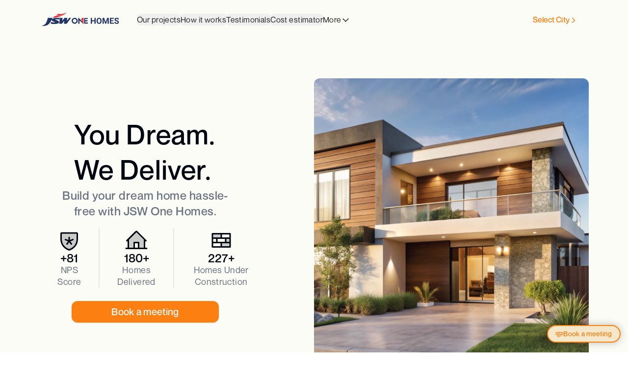

--- FILE ---
content_type: text/html; charset=utf-8
request_url: https://www.jswonehomes.com/
body_size: 38354
content:
<!DOCTYPE html><html lang="en"><head><meta charSet="utf-8"/><meta name="viewport" content="width=device-width, initial-scale=1"/><link rel="preload" href="/_next/static/media/b755838d3028ac33-s.p.otf" as="font" crossorigin="" type="font/otf"/><link rel="preload" href="/_next/static/media/b9da7318b7abaa15-s.p.otf" as="font" crossorigin="" type="font/otf"/><link rel="stylesheet" href="/_next/static/css/7f383f54b6455736.css" data-precedence="next"/><link rel="stylesheet" href="/_next/static/css/edde537799af544a.css" data-precedence="next"/><link rel="preload" as="script" fetchPriority="low" href="/_next/static/chunks/webpack-885bc69893c63a8f.js"/><script src="/_next/static/chunks/4bd1b696-0622bd505ef7dfe0.js" async=""></script><script src="/_next/static/chunks/1684-8816808db05a7758.js" async=""></script><script src="/_next/static/chunks/main-app-880bf1748d113d6f.js" async=""></script><script src="/_next/static/chunks/2636-8af4990599cc3e13.js" async=""></script><script src="/_next/static/chunks/3063-01455d9eefce65dc.js" async=""></script><script src="/_next/static/chunks/6874-5f081179fc3a711a.js" async=""></script><script src="/_next/static/chunks/8545-0efd68c11dfd1677.js" async=""></script><script src="/_next/static/chunks/3464-41b484c4b5989022.js" async=""></script><script src="/_next/static/chunks/7982-97cf70a909fa014f.js" async=""></script><script src="/_next/static/chunks/8501-6824a66c6ea34733.js" async=""></script><script src="/_next/static/chunks/app/(landing)/layout-5c69b43c303417f0.js" async=""></script><script src="/_next/static/chunks/3728-9f20be7d582691c2.js" async=""></script><script src="/_next/static/chunks/552-8c98450be5ba59d3.js" async=""></script><script src="/_next/static/chunks/587-75e81b0350b9b316.js" async=""></script><script src="/_next/static/chunks/9250-39482000cc89ec44.js" async=""></script><script src="/_next/static/chunks/9805-0b34e6b6c3cdf08c.js" async=""></script><script src="/_next/static/chunks/9479-885992b076c4ee26.js" async=""></script><script src="/_next/static/chunks/7307-ad6b746db5835c9b.js" async=""></script><script src="/_next/static/chunks/app/(home)/layout-0ba549586a5c13e8.js" async=""></script><script src="/_next/static/chunks/3080-181b21e5af486091.js" async=""></script><script src="/_next/static/chunks/796-3ffc519289252f3b.js" async=""></script><script src="/_next/static/chunks/5083-43ba50cbc979ea09.js" async=""></script><script src="/_next/static/chunks/app/(home)/page-ce98233aea68eef9.js" async=""></script><link rel="preload" href="https://www.googletagmanager.com/gtm.js?id=GTM-KNTZNG5" as="script"/><meta name="next-size-adjust" content=""/><title>Home Construction | Build Your Dream Home | JSW One Homes</title><meta name="description" content="Want to build your dream home? JSW One Homes - The best home construction partner that promises quality home construction solutions. "/><meta name="robots" content="index, follow"/><link rel="canonical" href="https://www.jswonehomes.com/"/><meta property="og:title" content="Home Construction | Build Your Dream Home | JSW One Homes"/><meta property="og:description" content="Want to build your dream home? JSW One Homes - The best home construction partner that promises quality home construction solutions. "/><meta property="og:url" content="https://www.jswonehomes.com/"/><meta name="twitter:card" content="summary"/><meta name="twitter:title" content="Home Construction | Build Your Dream Home | JSW One Homes"/><meta name="twitter:description" content="Want to build your dream home? JSW One Homes - The best home construction partner that promises quality home construction solutions. "/><link rel="icon" href="/icon.png?bcb9c7eb58ab6d0c" type="image/png" sizes="512x512"/><script>document.querySelectorAll('body link[rel="icon"], body link[rel="apple-touch-icon"]').forEach(el => document.head.appendChild(el))</script><script src="/_next/static/chunks/polyfills-42372ed130431b0a.js" noModule=""></script></head><body class="__variable_e5f90e antialiased relative"><noscript><iframe src="https://www.googletagmanager.com/ns.html?id=GTM-KNTZNG5" height="0" width="0" style="display:none;visibility:hidden"></iframe></noscript><div><!--$--><header class="bg-[#FCFCF7] flex flex-col items-center w-full "><div class="flex flex-col items-center justify-start gap-5 w-full px-4 py-5 max-w-[768px] xl:max-w-[1440px] xl:items-stretch xl:justify-between xl:px-20"><div class="xl:py-0 xl:px-0 w-full"><div class="flex items-center justify-start gap-2"><button class="xl:hidden"><svg xmlns="http://www.w3.org/2000/svg" width="22" height="22" fill="currentColor" viewBox="0 0 256 256"><path d="M224,128a8,8,0,0,1-8,8H40a8,8,0,0,1,0-16H216A8,8,0,0,1,224,128ZM40,72H216a8,8,0,0,0,0-16H40a8,8,0,0,0,0,16ZM216,184H40a8,8,0,0,0,0,16H216a8,8,0,0,0,0-16Z"></path></svg></button><a class="mb-[3px]" aria-label="JSW One Homes" href="/"><img alt="jsw homes logo" loading="lazy" width="104" height="18" decoding="async" data-nimg="1" class="w-[124px] h-[21px] object-contain lg:w-[167px] lg:h-[30px]" style="color:transparent" srcSet="/_next/static/media/icon.30dd15ab.svg 1x, /_next/static/media/icon.30dd15ab.svg 2x" src="/_next/static/media/icon.30dd15ab.svg"/></a><div class="flex items-center gap-1 ml-auto xl:ml-0"><span class="text-[#FC7F11] font-medium flex items-center xl:items-end cursor-pointer whitespace-nowrap text-xs md:hidden">Select City<svg xmlns="http://www.w3.org/2000/svg" width="1em" height="1em" fill="currentColor" viewBox="0 0 256 256" class="w-[12px] h-[12px] xl:w-[22px] xl:h-[22px] xl:mb-[2px]"><path d="M184.49,136.49l-80,80a12,12,0,0,1-17-17L159,128,87.51,56.49a12,12,0,1,1,17-17l80,80A12,12,0,0,1,184.49,136.49Z"></path></svg></span></div><div class="hidden items-center xl:gap-8 xl:flex py-2 xl:ml-8 tracking-[0.48px]"><button class="inline-flex items-center justify-center gap-2 whitespace-nowrap rounded-md text-sm transition-colors focus-visible:outline-none focus-visible:ring-1 focus-visible:ring-ring disabled:pointer-events-none disabled:opacity-50 [&amp;_svg]:pointer-events-none [&amp;_svg]:size-4 [&amp;_svg]:shrink-0 no-underline px-0 py-0 mt-0 sm:text-sm xl:text-base md:block font-normal leading-5 tracking-[0.42px] text-[#262626]">Our projects</button><button class="inline-flex items-center justify-center gap-2 whitespace-nowrap rounded-md text-sm transition-colors focus-visible:outline-none focus-visible:ring-1 focus-visible:ring-ring disabled:pointer-events-none disabled:opacity-50 [&amp;_svg]:pointer-events-none [&amp;_svg]:size-4 [&amp;_svg]:shrink-0 no-underline px-0 py-0 mt-0 sm:text-sm xl:text-base md:block font-normal leading-5 tracking-[0.42px] text-[#262626]">How it works</button><button class="inline-flex items-center justify-center gap-2 whitespace-nowrap rounded-md text-sm transition-colors focus-visible:outline-none focus-visible:ring-1 focus-visible:ring-ring disabled:pointer-events-none disabled:opacity-50 [&amp;_svg]:pointer-events-none [&amp;_svg]:size-4 [&amp;_svg]:shrink-0 no-underline px-0 py-0 mt-0 sm:text-sm xl:text-base md:block font-normal leading-5 tracking-[0.42px] text-[#262626]">Testimonials</button><button class="inline-flex items-center justify-center gap-2 whitespace-nowrap rounded-md text-sm transition-colors focus-visible:outline-none focus-visible:ring-1 focus-visible:ring-ring disabled:pointer-events-none disabled:opacity-50 [&amp;_svg]:pointer-events-none [&amp;_svg]:size-4 [&amp;_svg]:shrink-0 no-underline px-0 py-0 mt-0 sm:text-sm xl:text-base md:block font-normal leading-5 tracking-[0.42px] text-[#262626]">Cost estimator</button><div class="relative"><div class="cursor-pointer" data-state="closed"><p class="sm:text-sm xl:text-base xl:flex items-center gap-2 font-normal leading-5 tracking-[0.42px] text-[#262626]">More<svg xmlns="http://www.w3.org/2000/svg" width="17" height="17" fill="currentColor" viewBox="0 0 256 256" class="text-[#262626]"><path d="M216.49,104.49l-80,80a12,12,0,0,1-17,0l-80-80a12,12,0,0,1,17-17L128,159l71.51-71.52a12,12,0,0,1,17,17Z"></path></svg></p></div></div></div><span class="hidden md:flex items-center flex-end ml-auto gap-2 xl:gap-0"><span class="text-[#FC7F11] font-medium flex items-center cursor-pointer whitespace-nowrap text-sm xl:text-base xl:mr-6 xl:items-center">Select City<svg xmlns="http://www.w3.org/2000/svg" width="1em" height="1em" fill="currentColor" viewBox="0 0 256 256" class="w-[12px] h-[12px] xl:w-[15px] xl:h-[15px] xl:mb-0 xl:mt-[3px]"><path d="M184.49,136.49l-80,80a12,12,0,0,1-17-17L159,128,87.51,56.49a12,12,0,1,1,17-17l80,80A12,12,0,0,1,184.49,136.49Z"></path></svg></span></span></div></div></div></header><!--/$--><!--$--><script type="application/ld+json">[{"type":"paragraph","children":[{"text":"{","type":"text"}]},{"type":"paragraph","children":[{"text":"  \"url\": \"https://www.jswonehomes.com\",","type":"text"}]},{"type":"paragraph","children":[{"text":"  \"logo\": \"https://cdn.jswonehomes.com/logo.svg\",","type":"text"}]},{"type":"paragraph","children":[{"text":"  \"name\": \"JSW One Homes\",","type":"text"}]},{"type":"paragraph","children":[{"text":"  \"@type\": \"Organization\",","type":"text"}]},{"type":"paragraph","children":[{"text":"  \"sameAs\": [","type":"text"}]},{"type":"paragraph","children":[{"text":"    \"https://www.facebook.com/jswonehomes\",","type":"text"}]},{"type":"paragraph","children":[{"text":"    \"https://www.instagram.com/jswonehomes\",","type":"text"}]},{"type":"paragraph","children":[{"text":"    \"https://www.youtube.com/channel/UCmcGbxMhoreD3TFUMbGmRyg\"","type":"text"}]},{"type":"paragraph","children":[{"text":"  ],","type":"text"}]},{"type":"paragraph","children":[{"text":"  \"@context\": \"https://schema.org\",","type":"text"}]},{"type":"paragraph","children":[{"text":"  \"contactPoint\": {","type":"text"}]},{"type":"paragraph","children":[{"text":"    \"@type\": \"ContactPoint\",","type":"text"}]},{"type":"paragraph","children":[{"text":"    \"telephone\": \"7208055527\",","type":"text"}]},{"type":"paragraph","children":[{"text":"    \"areaServed\": \"IN\",","type":"text"}]},{"type":"paragraph","children":[{"text":"    \"contactType\": \"customer service\",","type":"text"}]},{"type":"paragraph","children":[{"text":"    \"availableLanguage\": \"en\"","type":"text"}]},{"type":"paragraph","children":[{"text":"  }","type":"text"}]},{"type":"paragraph","children":[{"text":"}","type":"text"}]}]</script><main><section class="bg-[#FCFCF7] flex flex-col items-center w-full" id="hero-component"><div class="flex flex-col items-center justify-start gap-10 px-4 pb-10 w-full max-w-[768px] xl:max-w-[1440px] xl:flex-row-reverse xl:p-20 xl:gap-0"><picture><source media="(max-width: 1279px)" srcSet="https://cdn.jswonehomes.com/Hero_Image_Mobile_7ac9626f02/Hero_Image_Mobile_7ac9626f02.webp 1x, https://cdn.jswonehomes.com/Hero_Image_Mobile_7ac9626f02/Hero_Image_Mobile_7ac9626f02.webp 2x"/><source media="(min-width: 1280px)" srcSet="https://cdn.jswonehomes.com/Home_Hero_Web_Image_0095d89aac/Home_Hero_Web_Image_0095d89aac.webp 1x, https://cdn.jswonehomes.com/Home_Hero_Web_Image_0095d89aac/Home_Hero_Web_Image_0095d89aac.webp 2x"/><img alt="Home Hero Image" loading="eager" width="720" height="211" decoding="async" class="top-0 left-0 object-cover rounded-xl xl:rounded-xl xl:basis-1/2 xl:h-[577px]" style="color:transparent" src="https://storage.googleapis.com/public-homes-web-media-prod/Hero_Image_Mobile_7ac9626f02/Hero_Image_Mobile_7ac9626f02.webp"/></picture><div class="flex flex-col items-center gap-3 xl:gap-10 xl:items-center xl:w-1/2 xl:pr-32"><h1 class="text-[#030712] text-4xl text-center font-medium leading-10 tracking-[0.36px] max-w-[204px] xl:max-w-[290px] xl:text-left  xl:leading-[72px] xl:tracking-[1.12px] xl:text-[56px]">You Dream. We Deliver.</h1><p class="text-[#6B7280] leading-5 max-w-[240px] tracking-[0.36px] text-sm font-medium text-center xl:max-w-[492px] xl:text-2xl xl:leading-8 xl:tracking-[0.48px] xl:px-10">Build your dream home hassle-free with JSW One Homes.</p><div class="mt-6 xl:mt-5 flex items-center justify-center xl:px-[80px] xl:text-center leading-5"><div class="border-r-2 border-opacity-50 border-slate-[#F1F1F1] px-6 xl:px-9 text-center text-[#030712] flex flex-col items-center gap-2 xl:gap-3 last:border-r-0 xl:last:pr-0"><svg xmlns="http://www.w3.org/2000/svg" width="28" height="28" fill="currentColor" viewBox="0 0 256 256" class="xl:w-[48px] xl:h-[48px]"><path d="M216,56v56c0,96-88,120-88,120S40,208,40,112V56a8,8,0,0,1,8-8H208A8,8,0,0,1,216,56Z" opacity="0.2"></path><path d="M80.57,117A8,8,0,0,1,91,112.57l29,11.61V96a8,8,0,0,1,16,0v28.18l29-11.61A8,8,0,1,1,171,127.43l-30.31,12.12L158.4,163.2a8,8,0,1,1-12.8,9.6L128,149.33,110.4,172.8a8,8,0,1,1-12.8-9.6l17.74-23.65L85,127.43A8,8,0,0,1,80.57,117ZM224,56v56c0,52.72-25.52,84.67-46.93,102.19-23.06,18.86-46,25.27-47,25.53a8,8,0,0,1-4.2,0c-1-.26-23.91-6.67-47-25.53C57.52,196.67,32,164.72,32,112V56A16,16,0,0,1,48,40H208A16,16,0,0,1,224,56Zm-16,0L48,56l0,56c0,37.3,13.82,67.51,41.07,89.81A128.25,128.25,0,0,0,128,223.62a129.3,129.3,0,0,0,39.41-22.2C194.34,179.16,208,149.07,208,112Z"></path></svg><p class="text-base font-medium leading-4 xl:text-2xl xl:leading-6">+81</p><p class="text-[#6B7280] text-xs leading-4 tracking-[0.24px] xl:text-lg xl:leading-6 xl:tracking-[0.36px]
            ">NPS Score</p></div><div class="border-r-2 border-opacity-50 border-slate-[#F1F1F1] px-6 xl:px-9 text-center text-[#030712] flex flex-col items-center gap-2 xl:gap-3 last:border-r-0 xl:last:pr-0"><svg xmlns="http://www.w3.org/2000/svg" width="28" height="28" fill="currentColor" viewBox="0 0 256 256" class="xl:w-[48px] xl:h-[48px]"><path d="M216,116.69V216H152V152H104v64H40V116.69l82.34-82.35a8,8,0,0,1,11.32,0Z" opacity="0.2"></path><path d="M240,208H224V136l2.34,2.34A8,8,0,0,0,237.66,127L139.31,28.68a16,16,0,0,0-22.62,0L18.34,127a8,8,0,0,0,11.32,11.31L32,136v72H16a8,8,0,0,0,0,16H240a8,8,0,0,0,0-16ZM48,120l80-80,80,80v88H160V152a8,8,0,0,0-8-8H104a8,8,0,0,0-8,8v56H48Zm96,88H112V160h32Z"></path></svg><p class="text-base font-medium leading-4 xl:text-2xl xl:leading-6">180+</p><p class="text-[#6B7280] text-xs leading-4 tracking-[0.24px] xl:text-lg xl:leading-6 xl:tracking-[0.36px]
            ">Homes Delivered</p></div><div class="border-r-2 border-opacity-50 border-slate-[#F1F1F1] px-6 xl:px-9 text-center text-[#030712] flex flex-col items-center gap-2 xl:gap-3 last:border-r-0 xl:last:pr-0"><svg xmlns="http://www.w3.org/2000/svg" width="28" height="28" fill="currentColor" viewBox="0 0 256 256" class="xl:w-[48px] xl:h-[48px]"><path d="M128,104H32V56h96Zm48,0v48H128v48h96V104Z" opacity="0.2"></path><path d="M224,48H32a8,8,0,0,0-8,8V200a8,8,0,0,0,8,8H224a8,8,0,0,0,8-8V56A8,8,0,0,0,224,48ZM88,144V112h80v32Zm-48,0V112H72v32Zm144-32h32v32H184Zm32-16H136V64h80ZM120,64V96H40V64ZM40,160h80v32H40Zm96,32V160h80v32Z"></path></svg><p class="text-base font-medium leading-4 xl:text-2xl xl:leading-6">227+</p><p class="text-[#6B7280] text-xs leading-4 tracking-[0.24px] xl:text-lg xl:leading-6 xl:tracking-[0.36px]
            w-[82px] xl:w-[120px]">Homes Under Construction</p></div></div></div></div></section><section class="bg-[#F6F5EF] flex flex-col items-center w-full" id="sub-hero-component"><div class="flex flex-col items-center justify-start max-w-[768px] xl:max-w-[1440px] xl:flex-row xl:p-20 xl:w-full xl:items-start xl:gap-20"><h2 class="text-[#030712] text-2xl text-center font-medium leading-7 tracking-[0.36px] xl:text-4xl xl:w-full w-full pt-10 xl:hidden pb-2">Why JSW One Homes</h2><p class="text-[#6B7280] tracking-[0.36px] text-sm font-medium text-center xl:text-left xl:text-lg px-14 pb-5 xl:hidden">You build your dream home once. Build it right with JSW One Homes.</p><div class="relative px-4 py-10 xl:py-0 w-full xl:w-[640px] xl:h-[583px] xl:overflow-hidden xl:rounded-xl object-cover xl:basis-1/2"><div class="absolute inset-0 w-full h-full"><picture><source media="(min-width: 1280px)" srcSet="https://cdn.jswonehomes.com/Sub_Hero_Section_8d84dac3f5/Sub_Hero_Section_8d84dac3f5.webp 640w, https://cdn.jswonehomes.com/Sub_Hero_Section_8d84dac3f5/Sub_Hero_Section_8d84dac3f5.webp 750w, https://cdn.jswonehomes.com/Sub_Hero_Section_8d84dac3f5/Sub_Hero_Section_8d84dac3f5.webp 828w, https://cdn.jswonehomes.com/Sub_Hero_Section_8d84dac3f5/Sub_Hero_Section_8d84dac3f5.webp 1080w, https://cdn.jswonehomes.com/Sub_Hero_Section_8d84dac3f5/Sub_Hero_Section_8d84dac3f5.webp 1200w, https://cdn.jswonehomes.com/Sub_Hero_Section_8d84dac3f5/Sub_Hero_Section_8d84dac3f5.webp 1920w, https://cdn.jswonehomes.com/Sub_Hero_Section_8d84dac3f5/Sub_Hero_Section_8d84dac3f5.webp 2048w, https://cdn.jswonehomes.com/Sub_Hero_Section_8d84dac3f5/Sub_Hero_Section_8d84dac3f5.webp 3840w"/><source media="(max-width: 1279px)" srcSet="https://cdn.jswonehomes.com/bszimdxk5xlxechdkjuc_7b1cbd5fa4/bszimdxk5xlxechdkjuc_7b1cbd5fa4.webp 640w, https://cdn.jswonehomes.com/bszimdxk5xlxechdkjuc_7b1cbd5fa4/bszimdxk5xlxechdkjuc_7b1cbd5fa4.webp 750w, https://cdn.jswonehomes.com/bszimdxk5xlxechdkjuc_7b1cbd5fa4/bszimdxk5xlxechdkjuc_7b1cbd5fa4.webp 828w, https://cdn.jswonehomes.com/bszimdxk5xlxechdkjuc_7b1cbd5fa4/bszimdxk5xlxechdkjuc_7b1cbd5fa4.webp 1080w, https://cdn.jswonehomes.com/bszimdxk5xlxechdkjuc_7b1cbd5fa4/bszimdxk5xlxechdkjuc_7b1cbd5fa4.webp 1200w, https://cdn.jswonehomes.com/bszimdxk5xlxechdkjuc_7b1cbd5fa4/bszimdxk5xlxechdkjuc_7b1cbd5fa4.webp 1920w, https://cdn.jswonehomes.com/bszimdxk5xlxechdkjuc_7b1cbd5fa4/bszimdxk5xlxechdkjuc_7b1cbd5fa4.webp 2048w, https://cdn.jswonehomes.com/bszimdxk5xlxechdkjuc_7b1cbd5fa4/bszimdxk5xlxechdkjuc_7b1cbd5fa4.webp 3840w"/><img alt="sub hero section image" loading="eager" decoding="async" style="position:absolute;height:100%;width:100%;left:0;top:0;right:0;bottom:0;object-fit:cover;color:transparent;inset:0" sizes="100vw"/></picture></div><div class="relative z-10 flex flex-col items-center justify-between gap-2 w-full xl:hidden pt-[420px]"><div class="bg-[#F6F5EF] px-6 py-4 w-full rounded-xl xl:bg-[#FFFDF3] xl:p-6 xl:w-[250px] xl:h-[200px]"><h3 class="text-lg font-medium flex gap-3 xl:text-xl xl:flex-col xl:text-left leading-[27px] xl:tracking-[0.48px] xl:leading-7 text-[#030712]"><svg xmlns="http://www.w3.org/2000/svg" width="1em" height="1em" fill="currentColor" viewBox="0 0 256 256" class="w-[24px] h-[24px] object-cover lg:w-[30px] lg:h-[30px]"><path d="M48,64a8,8,0,0,1,8-8H72V40a8,8,0,0,1,16,0V56h16a8,8,0,0,1,0,16H88V88a8,8,0,0,1-16,0V72H56A8,8,0,0,1,48,64ZM184,192h-8v-8a8,8,0,0,0-16,0v8h-8a8,8,0,0,0,0,16h8v8a8,8,0,0,0,16,0v-8h8a8,8,0,0,0,0-16Zm56-48H224V128a8,8,0,0,0-16,0v16H192a8,8,0,0,0,0,16h16v16a8,8,0,0,0,16,0V160h16a8,8,0,0,0,0-16ZM219.31,80,80,219.31a16,16,0,0,1-22.62,0L36.68,198.63a16,16,0,0,1,0-22.63L176,36.69a16,16,0,0,1,22.63,0l20.68,20.68A16,16,0,0,1,219.31,80Zm-54.63,32L144,91.31l-96,96L68.68,208ZM208,68.69,187.31,48l-32,32L176,100.69Z"></path></svg>Designs matching vision</h3><p class="text-[#6B7280] text-sm font-medium pt-1 xl:leading-6 xl:text-base xl:text-left xl:tracking-[0.54px]">Functional layouts that are unique to your lifestyle.</p></div><div class="bg-[#F6F5EF] px-6 py-4 w-full rounded-xl xl:bg-[#FFFDF3] xl:p-6 xl:w-[250px] xl:h-[200px]"><h3 class="text-lg font-medium flex gap-3 xl:text-xl xl:flex-col xl:text-left leading-[27px] xl:tracking-[0.48px] xl:leading-7 text-[#030712]"><svg xmlns="http://www.w3.org/2000/svg" width="1em" height="1em" fill="currentColor" viewBox="0 0 256 256" class="w-[24px] h-[24px] object-cover lg:w-[30px] lg:h-[30px]"><path d="M246,98.73l-56-64A8,8,0,0,0,184,32H72a8,8,0,0,0-6,2.73l-56,64a8,8,0,0,0,.17,10.73l112,120a8,8,0,0,0,11.7,0l112-120A8,8,0,0,0,246,98.73ZM222.37,96H180L144,48h36.37ZM74.58,112l30.13,75.33L34.41,112Zm89.6,0L128,202.46,91.82,112ZM96,96l32-42.67L160,96Zm85.42,16h40.17l-70.3,75.33ZM75.63,48H112L76,96H33.63Z"></path></svg>High-quality materials</h3><p class="text-[#6B7280] text-sm font-medium pt-1 xl:leading-6 xl:text-base xl:text-left xl:tracking-[0.54px]">No compromises. Only certified-grade materials.​</p></div><div class="bg-[#F6F5EF] px-6 py-4 w-full rounded-xl xl:bg-[#FFFDF3] xl:p-6 xl:w-[250px] xl:h-[200px]"><h3 class="text-lg font-medium flex gap-3 xl:text-xl xl:flex-col xl:text-left leading-[27px] xl:tracking-[0.48px] xl:leading-7 text-[#030712]"><svg xmlns="http://www.w3.org/2000/svg" width="1em" height="1em" fill="currentColor" viewBox="0 0 256 256" class="w-[24px] h-[24px] object-cover lg:w-[30px] lg:h-[30px]"><path d="M244.24,60a8,8,0,0,0-7.75-.4c-42.93,21-73.59,11.16-106,.78-34-10.89-69.25-22.14-117.95,1.64A8,8,0,0,0,8,69.24V189.17a8,8,0,0,0,11.51,7.19c42.93-21,73.59-11.16,106.05-.78,19.24,6.15,38.84,12.42,61,12.42,17.09,0,35.73-3.72,56.91-14.06a8,8,0,0,0,4.49-7.18V66.83A8,8,0,0,0,244.24,60ZM232,181.67c-40.6,18.17-70.25,8.69-101.56-1.32-19.24-6.15-38.84-12.42-61-12.42a122,122,0,0,0-45.4,9V74.33c40.6-18.17,70.25-8.69,101.56,1.32S189.14,96,232,79.09ZM128,96a32,32,0,1,0,32,32A32,32,0,0,0,128,96Zm0,48a16,16,0,1,1,16-16A16,16,0,0,1,128,144ZM56,96v48a8,8,0,0,1-16,0V96a8,8,0,1,1,16,0Zm144,64V112a8,8,0,1,1,16,0v48a8,8,0,1,1-16,0Z"></path></svg>Price transparency</h3><p class="text-[#6B7280] text-sm font-medium pt-1 xl:leading-6 xl:text-base xl:text-left xl:tracking-[0.54px]">Clear pricing with no surprises, just peace of mind.</p></div><div class="bg-[#F6F5EF] px-6 py-4 w-full rounded-xl xl:bg-[#FFFDF3] xl:p-6 xl:w-[250px] xl:h-[200px]"><h3 class="text-lg font-medium flex gap-3 xl:text-xl xl:flex-col xl:text-left leading-[27px] xl:tracking-[0.48px] xl:leading-7 text-[#030712]"><svg xmlns="http://www.w3.org/2000/svg" width="1em" height="1em" fill="currentColor" viewBox="0 0 256 256" class="w-[24px] h-[24px] object-cover lg:w-[30px] lg:h-[30px]"><path d="M208,32H184V24a8,8,0,0,0-16,0v8H88V24a8,8,0,0,0-16,0v8H48A16,16,0,0,0,32,48V208a16,16,0,0,0,16,16H208a16,16,0,0,0,16-16V48A16,16,0,0,0,208,32ZM72,48v8a8,8,0,0,0,16,0V48h80v8a8,8,0,0,0,16,0V48h24V80H48V48ZM208,208H48V96H208V208Zm-38.34-85.66a8,8,0,0,1,0,11.32l-48,48a8,8,0,0,1-11.32,0l-24-24a8,8,0,0,1,11.32-11.32L116,164.69l42.34-42.35A8,8,0,0,1,169.66,122.34Z"></path></svg>On-time delivery</h3><p class="text-[#6B7280] text-sm font-medium pt-1 xl:leading-6 xl:text-base xl:text-left xl:tracking-[0.54px]">From planning to handover, our turnkey model stays on schedule.</p></div></div></div><div class="hidden xl:block xl:basis-1/2 xl:h-[583px]"><h2 class="text-[#030712] text-2xl text-center font-medium leading-7 tracking-[0.36px] xl:text-4xl w-[160px] xl:w-full xl:mb-3 xl:text-left">Why JSW One Homes</h2><p class="text-[#6B7280] tracking-[0.36px] text-sm font-medium text-center xl:text-left xl:text-lg px-14 xl:px-0 xl:w-[540px]">You build your dream home once. Build it right with JSW One Homes.</p><div class="hidden xl:flex xl:flex-wrap xl:justify-start xl:items-center xl:pt-16 xl:gap-4"><div class="bg-[#F6F5EF] px-6 py-4 w-full rounded-xl xl:bg-[#FFFDF3] xl:p-6 xl:w-[250px] xl:h-[200px]"><h3 class="text-lg font-medium flex gap-3 xl:text-xl xl:flex-col xl:text-left leading-[27px] xl:tracking-[0.48px] xl:leading-7 text-[#030712]"><svg xmlns="http://www.w3.org/2000/svg" width="1em" height="1em" fill="currentColor" viewBox="0 0 256 256" class="w-[24px] h-[24px] object-cover lg:w-[30px] lg:h-[30px]"><path d="M176,112,74.34,213.66a8,8,0,0,1-11.31,0L42.34,193a8,8,0,0,1,0-11.31L144,80Z" opacity="0.2"></path><path d="M248,152a8,8,0,0,1-8,8H224v16a8,8,0,0,1-16,0V160H192a8,8,0,0,1,0-16h16V128a8,8,0,0,1,16,0v16h16A8,8,0,0,1,248,152ZM56,72H72V88a8,8,0,0,0,16,0V72h16a8,8,0,0,0,0-16H88V40a8,8,0,0,0-16,0V56H56a8,8,0,0,0,0,16ZM184,192h-8v-8a8,8,0,0,0-16,0v8h-8a8,8,0,0,0,0,16h8v8a8,8,0,0,0,16,0v-8h8a8,8,0,0,0,0-16ZM219.31,80,80,219.31a16,16,0,0,1-22.62,0L36.68,198.63a16,16,0,0,1,0-22.63L176,36.69a16,16,0,0,1,22.63,0l20.68,20.68A16,16,0,0,1,219.31,80Zm-54.63,32L144,91.31l-96,96L68.68,208ZM208,68.69,187.31,48l-32,32L176,100.69Z"></path></svg>Designs matching vision</h3><p class="text-[#6B7280] text-sm font-medium pt-1 xl:leading-6 xl:text-base xl:text-left xl:tracking-[0.54px]">Functional layouts that are unique to your lifestyle.</p></div><div class="bg-[#F6F5EF] px-6 py-4 w-full rounded-xl xl:bg-[#FFFDF3] xl:p-6 xl:w-[250px] xl:h-[200px]"><h3 class="text-lg font-medium flex gap-3 xl:text-xl xl:flex-col xl:text-left leading-[27px] xl:tracking-[0.48px] xl:leading-7 text-[#030712]"><svg xmlns="http://www.w3.org/2000/svg" width="1em" height="1em" fill="currentColor" viewBox="0 0 256 256" class="w-[24px] h-[24px] object-cover lg:w-[30px] lg:h-[30px]"><path d="M240,104,128,224,80,104l48-64h56Z" opacity="0.2"></path><path d="M246,98.73l-56-64A8,8,0,0,0,184,32H72a8,8,0,0,0-6,2.73l-56,64a8,8,0,0,0,.17,10.73l112,120a8,8,0,0,0,11.7,0l112-120A8,8,0,0,0,246,98.73ZM222.37,96H180L144,48h36.37ZM74.58,112l30.13,75.33L34.41,112Zm89.6,0L128,202.46,91.82,112ZM96,96l32-42.67L160,96Zm85.42,16h40.17l-70.3,75.33ZM75.63,48H112L76,96H33.63Z"></path></svg>High-quality materials</h3><p class="text-[#6B7280] text-sm font-medium pt-1 xl:leading-6 xl:text-base xl:text-left xl:tracking-[0.54px]">No compromises. Only certified-grade materials.​</p></div><div class="bg-[#F6F5EF] px-6 py-4 w-full rounded-xl xl:bg-[#FFFDF3] xl:p-6 xl:w-[250px] xl:h-[200px]"><h3 class="text-lg font-medium flex gap-3 xl:text-xl xl:flex-col xl:text-left leading-[27px] xl:tracking-[0.48px] xl:leading-7 text-[#030712]"><svg xmlns="http://www.w3.org/2000/svg" width="1em" height="1em" fill="currentColor" viewBox="0 0 256 256" class="w-[24px] h-[24px] object-cover lg:w-[30px] lg:h-[30px]"><path d="M16,69.21v120c91.64-44.77,132.36,42.35,224-2.42v-120C148.36,111.56,107.64,24.44,16,69.21ZM128,152a24,24,0,1,1,24-24A24,24,0,0,1,128,152Z" opacity="0.2"></path><path d="M244.24,60a8,8,0,0,0-7.75-.4c-42.93,21-73.59,11.16-106,.78-34-10.89-69.25-22.14-117.95,1.64A8,8,0,0,0,8,69.24V189.17a8,8,0,0,0,11.51,7.19c42.93-21,73.59-11.16,106.05-.78,19.24,6.15,38.84,12.42,61,12.42,17.09,0,35.73-3.72,56.91-14.06a8,8,0,0,0,4.49-7.18V66.83A8,8,0,0,0,244.24,60ZM232,181.67c-40.6,18.17-70.25,8.69-101.56-1.32-19.24-6.15-38.84-12.42-61-12.42a122,122,0,0,0-45.4,9V74.33c40.6-18.17,70.25-8.69,101.56,1.32S189.14,96,232,79.09ZM128,96a32,32,0,1,0,32,32A32,32,0,0,0,128,96Zm0,48a16,16,0,1,1,16-16A16,16,0,0,1,128,144ZM56,96v48a8,8,0,0,1-16,0V96a8,8,0,1,1,16,0Zm144,64V112a8,8,0,1,1,16,0v48a8,8,0,1,1-16,0Z"></path></svg>Price transparency</h3><p class="text-[#6B7280] text-sm font-medium pt-1 xl:leading-6 xl:text-base xl:text-left xl:tracking-[0.54px]">Clear pricing with no surprises, just peace of mind.</p></div><div class="bg-[#F6F5EF] px-6 py-4 w-full rounded-xl xl:bg-[#FFFDF3] xl:p-6 xl:w-[250px] xl:h-[200px]"><h3 class="text-lg font-medium flex gap-3 xl:text-xl xl:flex-col xl:text-left leading-[27px] xl:tracking-[0.48px] xl:leading-7 text-[#030712]"><svg xmlns="http://www.w3.org/2000/svg" width="1em" height="1em" fill="currentColor" viewBox="0 0 256 256" class="w-[24px] h-[24px] object-cover lg:w-[30px] lg:h-[30px]"><path d="M216,48V88H40V48a8,8,0,0,1,8-8H208A8,8,0,0,1,216,48Z" opacity="0.2"></path><path d="M208,32H184V24a8,8,0,0,0-16,0v8H88V24a8,8,0,0,0-16,0v8H48A16,16,0,0,0,32,48V208a16,16,0,0,0,16,16H208a16,16,0,0,0,16-16V48A16,16,0,0,0,208,32ZM72,48v8a8,8,0,0,0,16,0V48h80v8a8,8,0,0,0,16,0V48h24V80H48V48ZM208,208H48V96H208V208Zm-38.34-85.66a8,8,0,0,1,0,11.32l-48,48a8,8,0,0,1-11.32,0l-24-24a8,8,0,0,1,11.32-11.32L116,164.69l42.34-42.35A8,8,0,0,1,169.66,122.34Z"></path></svg>On-time delivery</h3><p class="text-[#6B7280] text-sm font-medium pt-1 xl:leading-6 xl:text-base xl:text-left xl:tracking-[0.54px]">From planning to handover, our turnkey model stays on schedule.</p></div></div></div></div></section><section class="bg-[#FCFCF7] flex flex-col items-center w-full" id="gallery-component"><div class="flex flex-col items-center max-w-[768px] xl:max-w-[1440px] justify-start gap-6 py-10 w-full xl:p-20 xl:gap-0 xl:justify-between"><div class="flex flex-col items-center gap-2 xl:pb-10 xl:gap-3"><h2 class="text-[#030712] text-2xl text-center font-medium leading-7 tracking-[0.36px] xl:text-4xl xl:w-full w-full">Our project gallery</h2><p class="text-[#6B7280] tracking-[0.36px] text-sm font-medium text-center xl:text-left xl:text-lg px-14">Discover homes built with care, quality, and attention to detail.​</p></div><div class="w-full"><div class="embla  "><div class="relative"><div class="embla__viewport"><div class="embla__container"><div class="embla__slide"><div class="relative w-full h-[330px] xl:h-[500px]  bg-cover bg-center rounded-lg overflow-hidden flex flex-col items-center justify-end text-white gap-1"><a class="" href="/project-gallery/vishwanathans-residence"><picture><source media="(min-width: 1280px)" srcSet="https://cdn.jswonehomes.com/Project_Gallery_1_1_32ee7176fb/Project_Gallery_1_1_32ee7176fb.webp 640w, https://cdn.jswonehomes.com/Project_Gallery_1_1_32ee7176fb/Project_Gallery_1_1_32ee7176fb.webp 750w, https://cdn.jswonehomes.com/Project_Gallery_1_1_32ee7176fb/Project_Gallery_1_1_32ee7176fb.webp 828w, https://cdn.jswonehomes.com/Project_Gallery_1_1_32ee7176fb/Project_Gallery_1_1_32ee7176fb.webp 1080w, https://cdn.jswonehomes.com/Project_Gallery_1_1_32ee7176fb/Project_Gallery_1_1_32ee7176fb.webp 1200w, https://cdn.jswonehomes.com/Project_Gallery_1_1_32ee7176fb/Project_Gallery_1_1_32ee7176fb.webp 1920w, https://cdn.jswonehomes.com/Project_Gallery_1_1_32ee7176fb/Project_Gallery_1_1_32ee7176fb.webp 2048w, https://cdn.jswonehomes.com/Project_Gallery_1_1_32ee7176fb/Project_Gallery_1_1_32ee7176fb.webp 3840w"/><source media="(max-width: 1279px)" srcSet="https://cdn.jswonehomes.com/Project_Gallery_1_1_32ee7176fb/Project_Gallery_1_1_32ee7176fb.webp 640w, https://cdn.jswonehomes.com/Project_Gallery_1_1_32ee7176fb/Project_Gallery_1_1_32ee7176fb.webp 750w, https://cdn.jswonehomes.com/Project_Gallery_1_1_32ee7176fb/Project_Gallery_1_1_32ee7176fb.webp 828w, https://cdn.jswonehomes.com/Project_Gallery_1_1_32ee7176fb/Project_Gallery_1_1_32ee7176fb.webp 1080w, https://cdn.jswonehomes.com/Project_Gallery_1_1_32ee7176fb/Project_Gallery_1_1_32ee7176fb.webp 1200w, https://cdn.jswonehomes.com/Project_Gallery_1_1_32ee7176fb/Project_Gallery_1_1_32ee7176fb.webp 1920w, https://cdn.jswonehomes.com/Project_Gallery_1_1_32ee7176fb/Project_Gallery_1_1_32ee7176fb.webp 2048w, https://cdn.jswonehomes.com/Project_Gallery_1_1_32ee7176fb/Project_Gallery_1_1_32ee7176fb.webp 3840w"/><img alt="Project Gallery (1) (1).webp" loading="lazy" decoding="async" style="position:absolute;height:100%;width:100%;left:0;top:0;right:0;bottom:0;object-fit:cover;color:transparent" sizes="100vw"/></picture></a></div></div><div class="embla__slide"><div class="relative w-full h-[330px] xl:h-[500px]  bg-cover bg-center rounded-lg overflow-hidden flex flex-col items-center justify-end text-white gap-1"><a class="" href="/project-gallery/melbins-residence"><picture><source media="(min-width: 1280px)" srcSet="https://cdn.jswonehomes.com/Project_Gallery_3_17ddab0404/Project_Gallery_3_17ddab0404.webp 640w, https://cdn.jswonehomes.com/Project_Gallery_3_17ddab0404/Project_Gallery_3_17ddab0404.webp 750w, https://cdn.jswonehomes.com/Project_Gallery_3_17ddab0404/Project_Gallery_3_17ddab0404.webp 828w, https://cdn.jswonehomes.com/Project_Gallery_3_17ddab0404/Project_Gallery_3_17ddab0404.webp 1080w, https://cdn.jswonehomes.com/Project_Gallery_3_17ddab0404/Project_Gallery_3_17ddab0404.webp 1200w, https://cdn.jswonehomes.com/Project_Gallery_3_17ddab0404/Project_Gallery_3_17ddab0404.webp 1920w, https://cdn.jswonehomes.com/Project_Gallery_3_17ddab0404/Project_Gallery_3_17ddab0404.webp 2048w, https://cdn.jswonehomes.com/Project_Gallery_3_17ddab0404/Project_Gallery_3_17ddab0404.webp 3840w"/><source media="(max-width: 1279px)" srcSet="https://cdn.jswonehomes.com/Project_Gallery_3_17ddab0404/Project_Gallery_3_17ddab0404.webp 640w, https://cdn.jswonehomes.com/Project_Gallery_3_17ddab0404/Project_Gallery_3_17ddab0404.webp 750w, https://cdn.jswonehomes.com/Project_Gallery_3_17ddab0404/Project_Gallery_3_17ddab0404.webp 828w, https://cdn.jswonehomes.com/Project_Gallery_3_17ddab0404/Project_Gallery_3_17ddab0404.webp 1080w, https://cdn.jswonehomes.com/Project_Gallery_3_17ddab0404/Project_Gallery_3_17ddab0404.webp 1200w, https://cdn.jswonehomes.com/Project_Gallery_3_17ddab0404/Project_Gallery_3_17ddab0404.webp 1920w, https://cdn.jswonehomes.com/Project_Gallery_3_17ddab0404/Project_Gallery_3_17ddab0404.webp 2048w, https://cdn.jswonehomes.com/Project_Gallery_3_17ddab0404/Project_Gallery_3_17ddab0404.webp 3840w"/><img alt="Project Gallery (3).webp" loading="lazy" decoding="async" style="position:absolute;height:100%;width:100%;left:0;top:0;right:0;bottom:0;object-fit:cover;color:transparent" sizes="100vw"/></picture></a></div></div><div class="embla__slide"><div class="relative w-full h-[330px] xl:h-[500px]  bg-cover bg-center rounded-lg overflow-hidden flex flex-col items-center justify-end text-white gap-1"><a class="" href="/project-gallery/gopinaths-residence"><picture><source media="(min-width: 1280px)" srcSet="https://cdn.jswonehomes.com/Project_Gallery_6_881912ad15/Project_Gallery_6_881912ad15.webp 640w, https://cdn.jswonehomes.com/Project_Gallery_6_881912ad15/Project_Gallery_6_881912ad15.webp 750w, https://cdn.jswonehomes.com/Project_Gallery_6_881912ad15/Project_Gallery_6_881912ad15.webp 828w, https://cdn.jswonehomes.com/Project_Gallery_6_881912ad15/Project_Gallery_6_881912ad15.webp 1080w, https://cdn.jswonehomes.com/Project_Gallery_6_881912ad15/Project_Gallery_6_881912ad15.webp 1200w, https://cdn.jswonehomes.com/Project_Gallery_6_881912ad15/Project_Gallery_6_881912ad15.webp 1920w, https://cdn.jswonehomes.com/Project_Gallery_6_881912ad15/Project_Gallery_6_881912ad15.webp 2048w, https://cdn.jswonehomes.com/Project_Gallery_6_881912ad15/Project_Gallery_6_881912ad15.webp 3840w"/><source media="(max-width: 1279px)" srcSet="https://cdn.jswonehomes.com/Project_Gallery_6_881912ad15/Project_Gallery_6_881912ad15.webp 640w, https://cdn.jswonehomes.com/Project_Gallery_6_881912ad15/Project_Gallery_6_881912ad15.webp 750w, https://cdn.jswonehomes.com/Project_Gallery_6_881912ad15/Project_Gallery_6_881912ad15.webp 828w, https://cdn.jswonehomes.com/Project_Gallery_6_881912ad15/Project_Gallery_6_881912ad15.webp 1080w, https://cdn.jswonehomes.com/Project_Gallery_6_881912ad15/Project_Gallery_6_881912ad15.webp 1200w, https://cdn.jswonehomes.com/Project_Gallery_6_881912ad15/Project_Gallery_6_881912ad15.webp 1920w, https://cdn.jswonehomes.com/Project_Gallery_6_881912ad15/Project_Gallery_6_881912ad15.webp 2048w, https://cdn.jswonehomes.com/Project_Gallery_6_881912ad15/Project_Gallery_6_881912ad15.webp 3840w"/><img alt="Project Gallery (6).webp" loading="lazy" decoding="async" style="position:absolute;height:100%;width:100%;left:0;top:0;right:0;bottom:0;object-fit:cover;color:transparent" sizes="100vw"/></picture></a></div></div><div class="embla__slide"><div class="relative w-full h-[330px] xl:h-[500px]  bg-cover bg-center rounded-lg overflow-hidden flex flex-col items-center justify-end text-white gap-1"><a class="" href="/project-gallery/haris-residence"><picture><source media="(min-width: 1280px)" srcSet="https://cdn.jswonehomes.com/Project_Gallery_8_2e4a383f44/Project_Gallery_8_2e4a383f44.webp 640w, https://cdn.jswonehomes.com/Project_Gallery_8_2e4a383f44/Project_Gallery_8_2e4a383f44.webp 750w, https://cdn.jswonehomes.com/Project_Gallery_8_2e4a383f44/Project_Gallery_8_2e4a383f44.webp 828w, https://cdn.jswonehomes.com/Project_Gallery_8_2e4a383f44/Project_Gallery_8_2e4a383f44.webp 1080w, https://cdn.jswonehomes.com/Project_Gallery_8_2e4a383f44/Project_Gallery_8_2e4a383f44.webp 1200w, https://cdn.jswonehomes.com/Project_Gallery_8_2e4a383f44/Project_Gallery_8_2e4a383f44.webp 1920w, https://cdn.jswonehomes.com/Project_Gallery_8_2e4a383f44/Project_Gallery_8_2e4a383f44.webp 2048w, https://cdn.jswonehomes.com/Project_Gallery_8_2e4a383f44/Project_Gallery_8_2e4a383f44.webp 3840w"/><source media="(max-width: 1279px)" srcSet="https://cdn.jswonehomes.com/Project_Gallery_8_2e4a383f44/Project_Gallery_8_2e4a383f44.webp 640w, https://cdn.jswonehomes.com/Project_Gallery_8_2e4a383f44/Project_Gallery_8_2e4a383f44.webp 750w, https://cdn.jswonehomes.com/Project_Gallery_8_2e4a383f44/Project_Gallery_8_2e4a383f44.webp 828w, https://cdn.jswonehomes.com/Project_Gallery_8_2e4a383f44/Project_Gallery_8_2e4a383f44.webp 1080w, https://cdn.jswonehomes.com/Project_Gallery_8_2e4a383f44/Project_Gallery_8_2e4a383f44.webp 1200w, https://cdn.jswonehomes.com/Project_Gallery_8_2e4a383f44/Project_Gallery_8_2e4a383f44.webp 1920w, https://cdn.jswonehomes.com/Project_Gallery_8_2e4a383f44/Project_Gallery_8_2e4a383f44.webp 2048w, https://cdn.jswonehomes.com/Project_Gallery_8_2e4a383f44/Project_Gallery_8_2e4a383f44.webp 3840w"/><img alt="Project Gallery (8).webp" loading="lazy" decoding="async" style="position:absolute;height:100%;width:100%;left:0;top:0;right:0;bottom:0;object-fit:cover;color:transparent" sizes="100vw"/></picture></a></div></div><div class="embla__slide"><div class="relative w-full h-[330px] xl:h-[500px]  bg-cover bg-center rounded-lg overflow-hidden flex flex-col items-center justify-end text-white gap-1"><a class="" href="/project-gallery/harishs-residence"><picture><source media="(min-width: 1280px)" srcSet="https://cdn.jswonehomes.com/Project_Gallery_4_05783065dd/Project_Gallery_4_05783065dd.webp 640w, https://cdn.jswonehomes.com/Project_Gallery_4_05783065dd/Project_Gallery_4_05783065dd.webp 750w, https://cdn.jswonehomes.com/Project_Gallery_4_05783065dd/Project_Gallery_4_05783065dd.webp 828w, https://cdn.jswonehomes.com/Project_Gallery_4_05783065dd/Project_Gallery_4_05783065dd.webp 1080w, https://cdn.jswonehomes.com/Project_Gallery_4_05783065dd/Project_Gallery_4_05783065dd.webp 1200w, https://cdn.jswonehomes.com/Project_Gallery_4_05783065dd/Project_Gallery_4_05783065dd.webp 1920w, https://cdn.jswonehomes.com/Project_Gallery_4_05783065dd/Project_Gallery_4_05783065dd.webp 2048w, https://cdn.jswonehomes.com/Project_Gallery_4_05783065dd/Project_Gallery_4_05783065dd.webp 3840w"/><source media="(max-width: 1279px)" srcSet="https://cdn.jswonehomes.com/Project_Gallery_4_05783065dd/Project_Gallery_4_05783065dd.webp 640w, https://cdn.jswonehomes.com/Project_Gallery_4_05783065dd/Project_Gallery_4_05783065dd.webp 750w, https://cdn.jswonehomes.com/Project_Gallery_4_05783065dd/Project_Gallery_4_05783065dd.webp 828w, https://cdn.jswonehomes.com/Project_Gallery_4_05783065dd/Project_Gallery_4_05783065dd.webp 1080w, https://cdn.jswonehomes.com/Project_Gallery_4_05783065dd/Project_Gallery_4_05783065dd.webp 1200w, https://cdn.jswonehomes.com/Project_Gallery_4_05783065dd/Project_Gallery_4_05783065dd.webp 1920w, https://cdn.jswonehomes.com/Project_Gallery_4_05783065dd/Project_Gallery_4_05783065dd.webp 2048w, https://cdn.jswonehomes.com/Project_Gallery_4_05783065dd/Project_Gallery_4_05783065dd.webp 3840w"/><img alt="Project Gallery (4).webp" loading="lazy" decoding="async" style="position:absolute;height:100%;width:100%;left:0;top:0;right:0;bottom:0;object-fit:cover;color:transparent" sizes="100vw"/></picture></a></div></div></div></div><button class="hidden xl:flex absolute top-1/2 -left-6 -translate-y-1/2 bg-white rounded-full xl:w-11 xl:h-11 items-center justify-center shadow-md" type="button" disabled=""><svg width="26" height="26" viewBox="0 0 30 30" fill="none" xmlns="http://www.w3.org/2000/svg" class=""><path d="M18.6653 4.25049C18.4578 4.25052 18.2525 4.2922 18.0608 4.37158L17.9202 4.43799C17.7833 4.51115 17.6572 4.60424 17.5471 4.71436L8.3811 13.8804L8.27661 13.9956C8.17803 14.1156 8.09794 14.25 8.03833 14.394L7.9856 14.5405C7.94068 14.689 7.91803 14.8438 7.91821 14.9995L7.92603 15.1548C7.93634 15.2578 7.95636 15.3595 7.98657 15.4585L8.03931 15.605C8.09923 15.7487 8.17981 15.8827 8.27856 16.0024L8.38306 16.1167L17.55 25.2837C17.8465 25.58 18.249 25.7466 18.6682 25.7466C19.0351 25.7465 19.3889 25.6188 19.6702 25.3882L19.7854 25.2837C20.0819 24.9872 20.2492 24.5848 20.2493 24.1655L20.2415 24.0093C20.2056 23.6472 20.0449 23.3069 19.7854 23.0474L11.7366 14.9995L19.7834 6.94971C19.8935 6.83966 19.9867 6.71437 20.0598 6.57764L20.1262 6.43701C20.2057 6.24519 20.2463 6.03917 20.2463 5.83154L20.2385 5.67725C20.2233 5.52274 20.1858 5.37101 20.1262 5.22705L20.0598 5.08643C19.9867 4.94968 19.8935 4.82442 19.7834 4.71436L19.6682 4.60986C19.5483 4.51151 19.4145 4.43116 19.2708 4.37158L19.1243 4.31885C18.9758 4.27383 18.821 4.25049 18.6653 4.25049Z" fill="#464646" stroke="#464646" stroke-width="0.407407"></path></svg></button><button class="hidden xl:flex absolute top-1/2 -right-6 -translate-y-1/2 bg-white rounded-full xl:w-11 xl:h-11 items-center justify-center shadow-md" type="button" disabled=""><svg width="26" height="26" viewBox="0 0 30 30" fill="none" xmlns="http://www.w3.org/2000/svg" class=""><path d="M11.3347 4.25049C11.5422 4.25052 11.7475 4.2922 11.9392 4.37158L12.0798 4.43799C12.2167 4.51115 12.3428 4.60424 12.4529 4.71436L21.6189 13.8804L21.7234 13.9956C21.822 14.1156 21.9021 14.25 21.9617 14.394L22.0144 14.5405C22.0593 14.689 22.082 14.8438 22.0818 14.9995L22.074 15.1548C22.0637 15.2578 22.0436 15.3595 22.0134 15.4585L21.9607 15.605C21.9008 15.7487 21.8202 15.8827 21.7214 16.0024L21.6169 16.1167L12.45 25.2837C12.1535 25.58 11.751 25.7466 11.3318 25.7466C10.9649 25.7465 10.6111 25.6188 10.3298 25.3882L10.2146 25.2837C9.91814 24.9872 9.75079 24.5848 9.75073 24.1655L9.75854 24.0093C9.79443 23.6472 9.95509 23.3069 10.2146 23.0474L18.2634 14.9995L10.2166 6.94971C10.1065 6.83966 10.0133 6.71437 9.94019 6.57764L9.87378 6.43701C9.79433 6.24519 9.75366 6.03917 9.75366 5.83154L9.76147 5.67725C9.77667 5.52274 9.81416 5.37101 9.87378 5.22705L9.94019 5.08643C10.0133 4.94968 10.1065 4.82442 10.2166 4.71436L10.3318 4.60986C10.4517 4.51151 10.5855 4.43116 10.7292 4.37158L10.8757 4.31885C11.0242 4.27383 11.179 4.25049 11.3347 4.25049Z" fill="#464646" stroke="#464646" stroke-width="0.407407"></path></svg></button></div><p class="text-[#6B7280] text-center flex flex-col xl:px-36 px-10 items-center pt-5 font-medium text-sm leading-6 tracking-[0.3px] xl:text-lg"><span class="pb-1"><svg xmlns="http://www.w3.org/2000/svg" width="20" height="20" fill="currentColor" viewBox="0 0 256 256" class="xl:w-[32px] xl:h-[32px]"><path d="M116,72v88a48.05,48.05,0,0,1-48,48,8,8,0,0,1,0-16,32,32,0,0,0,32-32v-8H40a16,16,0,0,1-16-16V72A16,16,0,0,1,40,56h60A16,16,0,0,1,116,72ZM216,56H156a16,16,0,0,0-16,16v64a16,16,0,0,0,16,16h60v8a32,32,0,0,1-32,32,8,8,0,0,0,0,16,48.05,48.05,0,0,0,48-48V72A16,16,0,0,0,216,56Z"></path></svg></span>It’s a modern, minimal, thoughtfully designed home that blends practicality and style. This home keeps it classy with open spaces, natural light, and a soft, elegant vibe throughout.</p><div class="embla__buttons flex justify-center items-center pt-6 lg:pt-10 gap-2 xl:gap-5"><div class="embla__dots"></div></div></div></div></div></section><section class="bg-[#F6F5EF] flex flex-col items-center w-full" id="dream-home"><div class="flex flex-col items-center justify-start gap-6 px-4 py-10 w-full max-w-[768px] xl:max-w-[1440px] xl:p-20 xl:gap-10 xl:justify-between"><div class="flex flex-col items-center gap-2"><h2 class="text-[#030712] text-2xl text-center font-medium leading-7 tracking-[0.36px] xl:text-4xl w-[160px] xl:w-full">Build your dream home</h2><p class="text-[#6B7280] tracking-[0.36px] text-sm font-medium text-center xl:text-left xl:text-lg px-14">Choose your layout, customise the details and receive a transparent quote.​</p></div><!--$--><div class="relative w-full h-full xl:h-[584px]"><video controls="" muted="" preload="none" playsInline="" poster="https://cdn.jswonehomes.com/dreamhomethumbnail_f020c8f136/dreamhomethumbnail_f020c8f136.webp" class="w-full h-full rounded-lg xl:mb-5"><source src="https://cdn.jswonehomes.com/video_1_ec4419110c/video_1_ec4419110c.mp4" type="video/mp4"/></video></div><!--/$--></div></section><section class="bg-[#FCFCF7] flex flex-col items-center w-full" id="packages-component"><div class="flex flex-col items-center justify-start gap-6 py-10 w-full max-w-[768px] xl:max-w-[1440px] xl:p-20 xl:gap-10 xl:justify-between"><div class="flex flex-col items-center gap-2"><h2 class="text-[#030712] text-2xl text-center font-medium leading-7 tracking-[0.36px] xl:text-4xl w-[160px] xl:w-full">Packages</h2><p class="text-[#6B7280] tracking-[0.36px] text-sm font-medium text-center xl:text-left xl:text-lg px-14">Discover the package that fits your needs.</p></div><div><p class="text-sm text-center font-medium leading-5 tracking-[0.45px] xl:text-xl text-[#BFBFBF] xl:pb-0 flex items-end xl:items-end pb-0 xl:mb-0"><span class="text-[#FC7F11] font-medium flex items-center xl:items-end cursor-pointer whitespace-nowrap ml-1 text-sm xl:text-xl">Select City<svg xmlns="http://www.w3.org/2000/svg" width="1em" height="1em" fill="currentColor" viewBox="0 0 256 256" class="w-[12px] h-[12px] xl:w-[22px] xl:h-[22px] xl:mb-[2px]"><path d="M184.49,136.49l-80,80a12,12,0,0,1-17-17L159,128,87.51,56.49a12,12,0,1,1,17-17l80,80A12,12,0,0,1,184.49,136.49Z"></path></svg></span></p></div><div class="w-full"><div class="embla  "><div class="flex overflow-scroll flex-nowrap flex-row items-center justify-center gap-2 pb-5 xl:hidden"><button class="text-xs tracking-[0.3px] flex flex-row items-center gap-2 text-[#262626] font-bold">Standard<span class="w-[4px] h-[4px] bg-[#BFBFBF] rounded-full false"></span></button><button class="text-xs tracking-[0.3px] font-medium flex flex-row items-center gap-2 text-[#6B7280]">Premium<span class="w-[4px] h-[4px] bg-[#BFBFBF] rounded-full false"></span></button><button class="text-xs tracking-[0.3px] font-medium flex flex-row items-center gap-2 text-[#6B7280]">Luxury<span class="w-[4px] h-[4px] bg-[#BFBFBF] rounded-full hidden"></span></button></div><div class="relative"><div class="embla__viewport"><div class="embla__container__package  xl:pr-0"><div class="embla__slide__package p-4 xl:p-6 overflow-y-auto max-h-fit"><p class="text-xl xl:text-2xl xl:pb-5 pb-4 text-[#262626] font-medium">Standard</p><div class="border-b border-gray-200 lg:pb-2 false"><button class="w-full text-left py-2 flex justify-between items-center focus:outline-none lg:py-3"><div class="flex items-center justify-start"><img alt="color filter icon" loading="lazy" width="44" height="44" decoding="async" data-nimg="1" class="w-[16px] h-[16px] object-cover xl:w-[21px] xl:h-[21px]" style="color:transparent" srcSet="/_next/static/media/Plus icon desktop.7b1dffac.svg 1x, /_next/static/media/Plus icon desktop.7b1dffac.svg 2x" src="/_next/static/media/Plus icon desktop.7b1dffac.svg"/><span class="text-[#262626] text-base xl:text-base leading-6 tracking-[0.3px] font-medium pl-3">Design</span></div></button><div class="overflow-hidden transition-all duration-300 ease-in-out max-h-0"><div class="px-6 pb-4 xl:px-2"><p class="text-xs xl:text-sm text-[#70737A] leading-5 tracking-[0.42px]"></p><ul class="list-disc pl-5 text-xs lg:text-sm text-[#70737A] leading-5 tracking-[0.42px]"><li class="p-1 font-normal">Digital plot and contour survey
</li><li class="p-1 font-normal">2D floor plan &amp; 3D Elevation 
</li><li class="p-1 font-normal">GFC -Good for construction drawings (Section,Elevation, architectural drawings, cross section, details etc.)
</li><li class="p-1 font-normal">RCC drawings
</li><li class="p-1 font-normal">Electrical &amp; Plumbing drawings</li></ul></div></div></div><div class="border-b border-gray-200 lg:pb-2 false"><button class="w-full text-left py-2 flex justify-between items-center focus:outline-none lg:py-3"><div class="flex items-center justify-start"><img alt="color filter icon" loading="lazy" width="44" height="44" decoding="async" data-nimg="1" class="w-[16px] h-[16px] object-cover xl:w-[21px] xl:h-[21px]" style="color:transparent" srcSet="/_next/static/media/Plus icon desktop.7b1dffac.svg 1x, /_next/static/media/Plus icon desktop.7b1dffac.svg 2x" src="/_next/static/media/Plus icon desktop.7b1dffac.svg"/><span class="text-[#262626] text-base xl:text-base leading-6 tracking-[0.3px] font-medium pl-3">Structure</span></div></button><div class="overflow-hidden transition-all duration-300 ease-in-out max-h-0"><div class="px-6 pb-4 xl:px-2"><p class="text-xs xl:text-sm text-[#70737A] leading-5 tracking-[0.42px]"></p><ul class="list-disc pl-5 text-xs lg:text-sm text-[#70737A] leading-5 tracking-[0.42px]"><li class="p-1 font-normal">Cement - JSW -OPC 53, JSW Max super -PPC 
</li><li class="p-1 font-normal">Steel - JSW Neo Steel 550D
</li><li class="p-1 font-normal">Cement Concrete Blockwork (Jyoti) for walls
</li><li class="p-1 font-normal">P Sand for external plaster &amp; internal plaster
</li><li class="p-1 font-normal">10.5&#x27; Ceiling Height (Finished Floor level to Finished Floor level)
</li><li class="p-1 font-normal">2&#x27; elevated Plinth level from natural ground level
</li><li class="p-1 font-normal">Branded products for waterproofing</li></ul></div></div></div><div class="border-b border-gray-200 lg:pb-2 false"><button class="w-full text-left py-2 flex justify-between items-center focus:outline-none lg:py-3"><div class="flex items-center justify-start"><img alt="color filter icon" loading="lazy" width="44" height="44" decoding="async" data-nimg="1" class="w-[16px] h-[16px] object-cover xl:w-[21px] xl:h-[21px]" style="color:transparent" srcSet="/_next/static/media/Plus icon desktop.7b1dffac.svg 1x, /_next/static/media/Plus icon desktop.7b1dffac.svg 2x" src="/_next/static/media/Plus icon desktop.7b1dffac.svg"/><span class="text-[#262626] text-base xl:text-base leading-6 tracking-[0.3px] font-medium pl-3">Flooring and dado</span></div></button><div class="overflow-hidden transition-all duration-300 ease-in-out max-h-0"><div class="px-6 pb-4 xl:px-2"><p class="text-xs xl:text-sm text-[#70737A] leading-5 tracking-[0.42px]"></p><ul class="list-disc pl-5 text-xs lg:text-sm text-[#70737A] leading-5 tracking-[0.42px]"><li class="p-1 font-normal">2&#x27; X 2&#x27; Vetrified tiles for Living, Dining, Bedrooms, Kitchen
</li><li class="p-1 font-normal">2&#x27; X 2&#x27; Ceramic tiles for balcony and washroom flooring
</li><li class="p-1 font-normal">2 feet tall kitchen dado with ceramic tiles
</li><li class="p-1 font-normal">7&#x27; washroom dado with ceramic tiles
</li><li class="p-1 font-normal">Granite for Staircase and 14 rft Kitchen countertop
</li><li class="p-1 font-normal">Parking tiles inlcuded</li></ul></div></div></div><div class="border-b border-gray-200 lg:pb-2 false"><button class="w-full text-left py-2 flex justify-between items-center focus:outline-none lg:py-3"><div class="flex items-center justify-start"><img alt="color filter icon" loading="lazy" width="44" height="44" decoding="async" data-nimg="1" class="w-[16px] h-[16px] object-cover xl:w-[21px] xl:h-[21px]" style="color:transparent" srcSet="/_next/static/media/Plus icon desktop.7b1dffac.svg 1x, /_next/static/media/Plus icon desktop.7b1dffac.svg 2x" src="/_next/static/media/Plus icon desktop.7b1dffac.svg"/><span class="text-[#262626] text-base xl:text-base leading-6 tracking-[0.3px] font-medium pl-3">Door and windows</span></div></button><div class="overflow-hidden transition-all duration-300 ease-in-out max-h-0"><div class="px-6 pb-4 xl:px-2"><p class="text-xs xl:text-sm text-[#70737A] leading-5 tracking-[0.42px]"></p><ul class="list-disc pl-5 text-xs lg:text-sm text-[#70737A] leading-5 tracking-[0.42px]"><li class="p-1 font-normal">Main door - Teak wood frame and and Teak door
</li><li class="p-1 font-normal">Internal door - Wooden frame and flush doors with laminate finish/equivalent
</li><li class="p-1 font-normal">Toilet doors - Wooden frame &amp; WPC doors or equivalent
</li><li class="p-1 font-normal">UPVC Sliding window-2.5 track with mosquioto mesh
</li><li class="p-1 font-normal">All inclusive of SS finish aluminum hardware</li></ul></div></div></div><div class="border-b border-gray-200 lg:pb-2 false"><button class="w-full text-left py-2 flex justify-between items-center focus:outline-none lg:py-3"><div class="flex items-center justify-start"><img alt="color filter icon" loading="lazy" width="44" height="44" decoding="async" data-nimg="1" class="w-[16px] h-[16px] object-cover xl:w-[21px] xl:h-[21px]" style="color:transparent" srcSet="/_next/static/media/Plus icon desktop.7b1dffac.svg 1x, /_next/static/media/Plus icon desktop.7b1dffac.svg 2x" src="/_next/static/media/Plus icon desktop.7b1dffac.svg"/><span class="text-[#262626] text-base xl:text-base leading-6 tracking-[0.3px] font-medium pl-3">Plumbing accessories</span></div></button><div class="overflow-hidden transition-all duration-300 ease-in-out max-h-0"><div class="px-6 pb-4 xl:px-2"><p class="text-xs xl:text-sm text-[#70737A] leading-5 tracking-[0.42px]"></p><ul class="list-disc pl-5 text-xs lg:text-sm text-[#70737A] leading-5 tracking-[0.42px]"><li class="p-1 font-normal">CP fittings &amp; Sanitaryware of Johnson or equivalent
</li><li class="p-1 font-normal">Floor mounted EWC
</li><li class="p-1 font-normal">Nirali branded kitchen sink with tap</li></ul></div></div></div><div class="border-b border-gray-200 lg:pb-2 false"><button class="w-full text-left py-2 flex justify-between items-center focus:outline-none lg:py-3"><div class="flex items-center justify-start"><img alt="color filter icon" loading="lazy" width="44" height="44" decoding="async" data-nimg="1" class="w-[16px] h-[16px] object-cover xl:w-[21px] xl:h-[21px]" style="color:transparent" srcSet="/_next/static/media/Plus icon desktop.7b1dffac.svg 1x, /_next/static/media/Plus icon desktop.7b1dffac.svg 2x" src="/_next/static/media/Plus icon desktop.7b1dffac.svg"/><span class="text-[#262626] text-base xl:text-base leading-6 tracking-[0.3px] font-medium pl-3">Painting</span></div></button><div class="overflow-hidden transition-all duration-300 ease-in-out max-h-0"><div class="px-6 pb-4 xl:px-2"><p class="text-xs xl:text-sm text-[#70737A] leading-5 tracking-[0.42px]"></p><ul class="list-disc pl-5 text-xs lg:text-sm text-[#70737A] leading-5 tracking-[0.42px]"><li class="p-1 font-normal">Internal and external - JSW Pixa Elegant</li></ul></div></div></div><div class="border-b border-gray-200 lg:pb-2 false"><button class="w-full text-left py-2 flex justify-between items-center focus:outline-none lg:py-3"><div class="flex items-center justify-start"><img alt="color filter icon" loading="lazy" width="44" height="44" decoding="async" data-nimg="1" class="w-[16px] h-[16px] object-cover xl:w-[21px] xl:h-[21px]" style="color:transparent" srcSet="/_next/static/media/Plus icon desktop.7b1dffac.svg 1x, /_next/static/media/Plus icon desktop.7b1dffac.svg 2x" src="/_next/static/media/Plus icon desktop.7b1dffac.svg"/><span class="text-[#262626] text-base xl:text-base leading-6 tracking-[0.3px] font-medium pl-3">Electrical</span></div></button><div class="overflow-hidden transition-all duration-300 ease-in-out max-h-0"><div class="px-6 pb-4 xl:px-2"><p class="text-xs xl:text-sm text-[#70737A] leading-5 tracking-[0.42px]"></p><ul class="list-disc pl-5 text-xs lg:text-sm text-[#70737A] leading-5 tracking-[0.42px]"><li class="p-1 font-normal">Polycab or equivalent wiring
</li><li class="p-1 font-normal">Anchor Roma Penta or equivalent switches and sockets
</li><li class="p-1 font-normal">Provision of exhaust fan for kitchen and toilets</li></ul></div></div></div><div class="border-b border-gray-200 lg:pb-2 false"><button class="w-full text-left py-2 flex justify-between items-center focus:outline-none lg:py-3"><div class="flex items-center justify-start"><img alt="color filter icon" loading="lazy" width="44" height="44" decoding="async" data-nimg="1" class="w-[16px] h-[16px] object-cover xl:w-[21px] xl:h-[21px]" style="color:transparent" srcSet="/_next/static/media/Plus icon desktop.7b1dffac.svg 1x, /_next/static/media/Plus icon desktop.7b1dffac.svg 2x" src="/_next/static/media/Plus icon desktop.7b1dffac.svg"/><span class="text-[#262626] text-base xl:text-base leading-6 tracking-[0.3px] font-medium pl-3">Plumbing</span></div></button><div class="overflow-hidden transition-all duration-300 ease-in-out max-h-0"><div class="px-6 pb-4 xl:px-2"><p class="text-xs xl:text-sm text-[#70737A] leading-5 tracking-[0.42px]"></p><ul class="list-disc pl-5 text-xs lg:text-sm text-[#70737A] leading-5 tracking-[0.42px]"><li class="p-1 font-normal">Astral pipes for plumbing pipes
</li><li class="p-1 font-normal">UGWT (Underground water tank) - 6&quot; block - 8000ltrs capacity
</li><li class="p-1 font-normal">OHWT (Overhead water tank) - PVC Double layered - 1 tank of 2000ltrs capacity</li></ul></div></div></div><div class="border-b border-gray-200 lg:pb-2 border-none"><button class="w-full text-left py-2 flex justify-between items-center focus:outline-none lg:py-3"><div class="flex items-center justify-start"><img alt="color filter icon" loading="lazy" width="44" height="44" decoding="async" data-nimg="1" class="w-[16px] h-[16px] object-cover xl:w-[21px] xl:h-[21px]" style="color:transparent" srcSet="/_next/static/media/Plus icon desktop.7b1dffac.svg 1x, /_next/static/media/Plus icon desktop.7b1dffac.svg 2x" src="/_next/static/media/Plus icon desktop.7b1dffac.svg"/><span class="text-[#262626] text-base xl:text-base leading-6 tracking-[0.3px] font-medium pl-3">Railing and handrails</span></div></button><div class="overflow-hidden transition-all duration-300 ease-in-out max-h-0"><div class="px-6 pb-4 xl:px-2"><p class="text-xs xl:text-sm text-[#70737A] leading-5 tracking-[0.42px]"></p><ul class="list-disc pl-5 text-xs lg:text-sm text-[#70737A] leading-5 tracking-[0.42px]"><li class="p-1 font-normal">MS Windows grills
</li><li class="p-1 font-normal">MS staircase railing</li></ul></div></div></div></div><div class="embla__slide__package p-4 xl:p-6 overflow-y-auto max-h-fit"><p class="text-xl xl:text-2xl xl:pb-5 pb-4 text-[#262626] font-medium">Premium</p><div class="border-b border-gray-200 lg:pb-2 false"><button class="w-full text-left py-2 flex justify-between items-center focus:outline-none lg:py-3"><div class="flex items-center justify-start"><img alt="color filter icon" loading="lazy" width="44" height="44" decoding="async" data-nimg="1" class="w-[16px] h-[16px] object-cover xl:w-[21px] xl:h-[21px]" style="color:transparent" srcSet="/_next/static/media/Plus icon desktop.7b1dffac.svg 1x, /_next/static/media/Plus icon desktop.7b1dffac.svg 2x" src="/_next/static/media/Plus icon desktop.7b1dffac.svg"/><span class="text-[#262626] text-base xl:text-base leading-6 tracking-[0.3px] font-medium pl-3">Design</span></div></button><div class="overflow-hidden transition-all duration-300 ease-in-out max-h-0"><div class="px-6 pb-4 xl:px-2"><p class="text-xs xl:text-sm text-[#70737A] leading-5 tracking-[0.42px]"></p><ul class="list-disc pl-5 text-xs lg:text-sm text-[#70737A] leading-5 tracking-[0.42px]"><li class="p-1 font-normal">Digital plot and contour survey
</li><li class="p-1 font-normal">2D floor plan &amp; 3D Elevation 
</li><li class="p-1 font-normal">GFC -Good for construction drawings (Section,Elevation, architectural drawings, cross section, details etc.)
</li><li class="p-1 font-normal">RCC drawings
</li><li class="p-1 font-normal">Electrical &amp; Plumbing drawings</li></ul></div></div></div><div class="border-b border-gray-200 lg:pb-2 false"><button class="w-full text-left py-2 flex justify-between items-center focus:outline-none lg:py-3"><div class="flex items-center justify-start"><img alt="color filter icon" loading="lazy" width="44" height="44" decoding="async" data-nimg="1" class="w-[16px] h-[16px] object-cover xl:w-[21px] xl:h-[21px]" style="color:transparent" srcSet="/_next/static/media/Plus icon desktop.7b1dffac.svg 1x, /_next/static/media/Plus icon desktop.7b1dffac.svg 2x" src="/_next/static/media/Plus icon desktop.7b1dffac.svg"/><span class="text-[#262626] text-base xl:text-base leading-6 tracking-[0.3px] font-medium pl-3">Structure</span></div></button><div class="overflow-hidden transition-all duration-300 ease-in-out max-h-0"><div class="px-6 pb-4 xl:px-2"><p class="text-xs xl:text-sm text-[#70737A] leading-5 tracking-[0.42px]"></p><ul class="list-disc pl-5 text-xs lg:text-sm text-[#70737A] leading-5 tracking-[0.42px]"><li class="p-1 font-normal">Cement - JSW -OPC 53, JSW Max super -PPC 
</li><li class="p-1 font-normal">Steel - JSW Neo Steel 550D
</li><li class="p-1 font-normal">Cement Concrete Blockwork (Jyoti) for walls</li><li class="p-1 font-normal">P Sand for external plaster &amp; internal plaster
</li><li class="p-1 font-normal">10.5&#x27; Ceiling Height (Finished Floor level to Finished Floor level)
</li><li class="p-1 font-normal">2&#x27; elevated Plinth level from natural ground level
</li><li class="p-1 font-normal">Branded products for waterproofing</li></ul></div></div></div><div class="border-b border-gray-200 lg:pb-2 false"><button class="w-full text-left py-2 flex justify-between items-center focus:outline-none lg:py-3"><div class="flex items-center justify-start"><img alt="color filter icon" loading="lazy" width="44" height="44" decoding="async" data-nimg="1" class="w-[16px] h-[16px] object-cover xl:w-[21px] xl:h-[21px]" style="color:transparent" srcSet="/_next/static/media/Plus icon desktop.7b1dffac.svg 1x, /_next/static/media/Plus icon desktop.7b1dffac.svg 2x" src="/_next/static/media/Plus icon desktop.7b1dffac.svg"/><span class="text-[#262626] text-base xl:text-base leading-6 tracking-[0.3px] font-medium pl-3">Flooring and dado</span></div></button><div class="overflow-hidden transition-all duration-300 ease-in-out max-h-0"><div class="px-6 pb-4 xl:px-2"><p class="text-xs xl:text-sm text-[#70737A] leading-5 tracking-[0.42px]"></p><ul class="list-disc pl-5 text-xs lg:text-sm text-[#70737A] leading-5 tracking-[0.42px]"><li class="p-1 font-normal">4&#x27; X 2&#x27; Premium Vetrified tiles/Granite for Living, Dining, Bedrooms, Kitchen
</li><li class="p-1 font-normal">4&#x27; X 2&#x27; Ceramic tiles for balcony and washroom flooring
</li><li class="p-1 font-normal">2 feet tall kitchen dado with ceramic tiles
</li><li class="p-1 font-normal">7&#x27; washroom dado with ceramic tiles
</li><li class="p-1 font-normal">Granite for Staircase and 14 rft Kitchen countertop
</li><li class="p-1 font-normal">Parking tiles inlcuded</li></ul></div></div></div><div class="border-b border-gray-200 lg:pb-2 false"><button class="w-full text-left py-2 flex justify-between items-center focus:outline-none lg:py-3"><div class="flex items-center justify-start"><img alt="color filter icon" loading="lazy" width="44" height="44" decoding="async" data-nimg="1" class="w-[16px] h-[16px] object-cover xl:w-[21px] xl:h-[21px]" style="color:transparent" srcSet="/_next/static/media/Plus icon desktop.7b1dffac.svg 1x, /_next/static/media/Plus icon desktop.7b1dffac.svg 2x" src="/_next/static/media/Plus icon desktop.7b1dffac.svg"/><span class="text-[#262626] text-base xl:text-base leading-6 tracking-[0.3px] font-medium pl-3">Door and windows</span></div></button><div class="overflow-hidden transition-all duration-300 ease-in-out max-h-0"><div class="px-6 pb-4 xl:px-2"><p class="text-xs xl:text-sm text-[#70737A] leading-5 tracking-[0.42px]"></p><ul class="list-disc pl-5 text-xs lg:text-sm text-[#70737A] leading-5 tracking-[0.42px]"><li class="p-1 font-normal">Main door - Teak wood frame and and Teak door
</li><li class="p-1 font-normal">Internal door - Wooden frame and flush doors with laminate finish/equivalent
</li><li class="p-1 font-normal">Toilet doors - Wooden frame &amp; PVC flush doors or equivalent
</li><li class="p-1 font-normal">UPVC Sliding window-3 track with mosquioto mesh
</li><li class="p-1 font-normal">All inclusive of SS finish aluminum hardware</li></ul></div></div></div><div class="border-b border-gray-200 lg:pb-2 false"><button class="w-full text-left py-2 flex justify-between items-center focus:outline-none lg:py-3"><div class="flex items-center justify-start"><img alt="color filter icon" loading="lazy" width="44" height="44" decoding="async" data-nimg="1" class="w-[16px] h-[16px] object-cover xl:w-[21px] xl:h-[21px]" style="color:transparent" srcSet="/_next/static/media/Plus icon desktop.7b1dffac.svg 1x, /_next/static/media/Plus icon desktop.7b1dffac.svg 2x" src="/_next/static/media/Plus icon desktop.7b1dffac.svg"/><span class="text-[#262626] text-base xl:text-base leading-6 tracking-[0.3px] font-medium pl-3">Plumbing accessories</span></div></button><div class="overflow-hidden transition-all duration-300 ease-in-out max-h-0"><div class="px-6 pb-4 xl:px-2"><p class="text-xs xl:text-sm text-[#70737A] leading-5 tracking-[0.42px]"></p><ul class="list-disc pl-5 text-xs lg:text-sm text-[#70737A] leading-5 tracking-[0.42px]"><li class="p-1 font-normal">CP fittings &amp; Sanitaryware of Jaguar - Continental series or equivalent
</li><li class="p-1 font-normal">Wall mounted EWC
</li><li class="p-1 font-normal">Customer choice of kitchen sink and tap</li></ul></div></div></div><div class="border-b border-gray-200 lg:pb-2 false"><button class="w-full text-left py-2 flex justify-between items-center focus:outline-none lg:py-3"><div class="flex items-center justify-start"><img alt="color filter icon" loading="lazy" width="44" height="44" decoding="async" data-nimg="1" class="w-[16px] h-[16px] object-cover xl:w-[21px] xl:h-[21px]" style="color:transparent" srcSet="/_next/static/media/Plus icon desktop.7b1dffac.svg 1x, /_next/static/media/Plus icon desktop.7b1dffac.svg 2x" src="/_next/static/media/Plus icon desktop.7b1dffac.svg"/><span class="text-[#262626] text-base xl:text-base leading-6 tracking-[0.3px] font-medium pl-3">Painting</span></div></button><div class="overflow-hidden transition-all duration-300 ease-in-out max-h-0"><div class="px-6 pb-4 xl:px-2"><p class="text-xs xl:text-sm text-[#70737A] leading-5 tracking-[0.42px]"></p><ul class="list-disc pl-5 text-xs lg:text-sm text-[#70737A] leading-5 tracking-[0.42px]"><li class="p-1 font-normal">Internal and external - JSW Aurus Regal</li></ul></div></div></div><div class="border-b border-gray-200 lg:pb-2 false"><button class="w-full text-left py-2 flex justify-between items-center focus:outline-none lg:py-3"><div class="flex items-center justify-start"><img alt="color filter icon" loading="lazy" width="44" height="44" decoding="async" data-nimg="1" class="w-[16px] h-[16px] object-cover xl:w-[21px] xl:h-[21px]" style="color:transparent" srcSet="/_next/static/media/Plus icon desktop.7b1dffac.svg 1x, /_next/static/media/Plus icon desktop.7b1dffac.svg 2x" src="/_next/static/media/Plus icon desktop.7b1dffac.svg"/><span class="text-[#262626] text-base xl:text-base leading-6 tracking-[0.3px] font-medium pl-3">Electrical</span></div></button><div class="overflow-hidden transition-all duration-300 ease-in-out max-h-0"><div class="px-6 pb-4 xl:px-2"><p class="text-xs xl:text-sm text-[#70737A] leading-5 tracking-[0.42px]"></p><ul class="list-disc pl-5 text-xs lg:text-sm text-[#70737A] leading-5 tracking-[0.42px]"><li class="p-1 font-normal">Polycab or equivalent wiring
</li><li class="p-1 font-normal">Legrand-Mylinc or equivalent switches and sockets
</li><li class="p-1 font-normal">Provision of exhaust fan for kitchen and toilets</li></ul></div></div></div><div class="border-b border-gray-200 lg:pb-2 false"><button class="w-full text-left py-2 flex justify-between items-center focus:outline-none lg:py-3"><div class="flex items-center justify-start"><img alt="color filter icon" loading="lazy" width="44" height="44" decoding="async" data-nimg="1" class="w-[16px] h-[16px] object-cover xl:w-[21px] xl:h-[21px]" style="color:transparent" srcSet="/_next/static/media/Plus icon desktop.7b1dffac.svg 1x, /_next/static/media/Plus icon desktop.7b1dffac.svg 2x" src="/_next/static/media/Plus icon desktop.7b1dffac.svg"/><span class="text-[#262626] text-base xl:text-base leading-6 tracking-[0.3px] font-medium pl-3">Plumbing</span></div></button><div class="overflow-hidden transition-all duration-300 ease-in-out max-h-0"><div class="px-6 pb-4 xl:px-2"><p class="text-xs xl:text-sm text-[#70737A] leading-5 tracking-[0.42px]"></p><ul class="list-disc pl-5 text-xs lg:text-sm text-[#70737A] leading-5 tracking-[0.42px]"><li class="p-1 font-normal">Astral pipes for plumbing pipes
</li><li class="p-1 font-normal">UGWT (Underground water tank) - 6&quot; block - 8000ltrs capacity
</li><li class="p-1 font-normal">OHWT (Overhead water tank) - PVC Double layered - 1 tank of 2000ltrs capacity</li></ul></div></div></div><div class="border-b border-gray-200 lg:pb-2 border-none"><button class="w-full text-left py-2 flex justify-between items-center focus:outline-none lg:py-3"><div class="flex items-center justify-start"><img alt="color filter icon" loading="lazy" width="44" height="44" decoding="async" data-nimg="1" class="w-[16px] h-[16px] object-cover xl:w-[21px] xl:h-[21px]" style="color:transparent" srcSet="/_next/static/media/Plus icon desktop.7b1dffac.svg 1x, /_next/static/media/Plus icon desktop.7b1dffac.svg 2x" src="/_next/static/media/Plus icon desktop.7b1dffac.svg"/><span class="text-[#262626] text-base xl:text-base leading-6 tracking-[0.3px] font-medium pl-3">Railing and handrails</span></div></button><div class="overflow-hidden transition-all duration-300 ease-in-out max-h-0"><div class="px-6 pb-4 xl:px-2"><p class="text-xs xl:text-sm text-[#70737A] leading-5 tracking-[0.42px]"></p><ul class="list-disc pl-5 text-xs lg:text-sm text-[#70737A] leading-5 tracking-[0.42px]"><li class="p-1 font-normal">MS Windows grills
</li><li class="p-1 font-normal">SS (304) staircase railing</li></ul></div></div></div></div><div class="embla__slide__package p-4 xl:p-6 overflow-y-auto max-h-fit"><p class="text-xl xl:text-2xl xl:pb-5 pb-4 text-[#262626] font-medium">Luxury</p><div class="border-b border-gray-200 lg:pb-2 false"><button class="w-full text-left py-2 flex justify-between items-center focus:outline-none lg:py-3"><div class="flex items-center justify-start"><img alt="color filter icon" loading="lazy" width="44" height="44" decoding="async" data-nimg="1" class="w-[16px] h-[16px] object-cover xl:w-[21px] xl:h-[21px]" style="color:transparent" srcSet="/_next/static/media/Plus icon desktop.7b1dffac.svg 1x, /_next/static/media/Plus icon desktop.7b1dffac.svg 2x" src="/_next/static/media/Plus icon desktop.7b1dffac.svg"/><span class="text-[#262626] text-base xl:text-base leading-6 tracking-[0.3px] font-medium pl-3">Design</span></div></button><div class="overflow-hidden transition-all duration-300 ease-in-out max-h-0"><div class="px-6 pb-4 xl:px-2"><p class="text-xs xl:text-sm text-[#70737A] leading-5 tracking-[0.42px]"></p><ul class="list-disc pl-5 text-xs lg:text-sm text-[#70737A] leading-5 tracking-[0.42px]"><li class="p-1 font-normal">Digital plot and contour survey
</li><li class="p-1 font-normal">2D floor plan &amp; 3D Elevation 
</li><li class="p-1 font-normal">GFC -Good for construction drawings (Section,Elevation, architectural drawings, cross section, details etc.)
</li><li class="p-1 font-normal">RCC drawings
</li><li class="p-1 font-normal">Electrical &amp; Plumbing drawings</li></ul></div></div></div><div class="border-b border-gray-200 lg:pb-2 false"><button class="w-full text-left py-2 flex justify-between items-center focus:outline-none lg:py-3"><div class="flex items-center justify-start"><img alt="color filter icon" loading="lazy" width="44" height="44" decoding="async" data-nimg="1" class="w-[16px] h-[16px] object-cover xl:w-[21px] xl:h-[21px]" style="color:transparent" srcSet="/_next/static/media/Plus icon desktop.7b1dffac.svg 1x, /_next/static/media/Plus icon desktop.7b1dffac.svg 2x" src="/_next/static/media/Plus icon desktop.7b1dffac.svg"/><span class="text-[#262626] text-base xl:text-base leading-6 tracking-[0.3px] font-medium pl-3">Structure</span></div></button><div class="overflow-hidden transition-all duration-300 ease-in-out max-h-0"><div class="px-6 pb-4 xl:px-2"><p class="text-xs xl:text-sm text-[#70737A] leading-5 tracking-[0.42px]"></p><ul class="list-disc pl-5 text-xs lg:text-sm text-[#70737A] leading-5 tracking-[0.42px]"><li class="p-1 font-normal">Cement - JSW -OPC 53, JSW Max super -PPC 
</li><li class="p-1 font-normal">Steel - JSW Neo Steel 550D
</li><li class="p-1 font-normal">Cement Concrete Blockwork (Jyoti) for walls
</li><li class="p-1 font-normal">P Sand for external plaster &amp; internal plaster
</li><li class="p-1 font-normal">10.5&#x27; Ceiling Height (Finished Floor level to Finished Floor level)
</li><li class="p-1 font-normal">2&#x27; elevated Plinth level from natural ground level
</li><li class="p-1 font-normal">Branded products for waterproofing</li></ul></div></div></div><div class="border-b border-gray-200 lg:pb-2 false"><button class="w-full text-left py-2 flex justify-between items-center focus:outline-none lg:py-3"><div class="flex items-center justify-start"><img alt="color filter icon" loading="lazy" width="44" height="44" decoding="async" data-nimg="1" class="w-[16px] h-[16px] object-cover xl:w-[21px] xl:h-[21px]" style="color:transparent" srcSet="/_next/static/media/Plus icon desktop.7b1dffac.svg 1x, /_next/static/media/Plus icon desktop.7b1dffac.svg 2x" src="/_next/static/media/Plus icon desktop.7b1dffac.svg"/><span class="text-[#262626] text-base xl:text-base leading-6 tracking-[0.3px] font-medium pl-3">Flooring and dado</span></div></button><div class="overflow-hidden transition-all duration-300 ease-in-out max-h-0"><div class="px-6 pb-4 xl:px-2"><p class="text-xs xl:text-sm text-[#70737A] leading-5 tracking-[0.42px]"></p><ul class="list-disc pl-5 text-xs lg:text-sm text-[#70737A] leading-5 tracking-[0.42px]"><li class="p-1 font-normal">6&#x27; X 4&#x27; Marble flooring for Living, Dining, Bedrooms, Kitchen
</li><li class="p-1 font-normal">4&#x27; X 2&#x27; Ceramic tiles for balcony and washroom flooring
</li><li class="p-1 font-normal">2 feet tall kitchen dado with ceramic tiles
</li><li class="p-1 font-normal">7&#x27; washroom dado with ceramic tiles
</li><li class="p-1 font-normal">Granite for Staircase and 14 rft Kitchen countertop
</li><li class="p-1 font-normal">Parking tiles inlcuded</li></ul></div></div></div><div class="border-b border-gray-200 lg:pb-2 false"><button class="w-full text-left py-2 flex justify-between items-center focus:outline-none lg:py-3"><div class="flex items-center justify-start"><img alt="color filter icon" loading="lazy" width="44" height="44" decoding="async" data-nimg="1" class="w-[16px] h-[16px] object-cover xl:w-[21px] xl:h-[21px]" style="color:transparent" srcSet="/_next/static/media/Plus icon desktop.7b1dffac.svg 1x, /_next/static/media/Plus icon desktop.7b1dffac.svg 2x" src="/_next/static/media/Plus icon desktop.7b1dffac.svg"/><span class="text-[#262626] text-base xl:text-base leading-6 tracking-[0.3px] font-medium pl-3">Door and windows</span></div></button><div class="overflow-hidden transition-all duration-300 ease-in-out max-h-0"><div class="px-6 pb-4 xl:px-2"><p class="text-xs xl:text-sm text-[#70737A] leading-5 tracking-[0.42px]"></p><ul class="list-disc pl-5 text-xs lg:text-sm text-[#70737A] leading-5 tracking-[0.42px]"><li class="p-1 font-normal">Main door - Teak wood frame and and Teak door (burma)
</li><li class="p-1 font-normal">Internal door - Wooden frame and flush doors with laminate finish/equivalent
</li><li class="p-1 font-normal">Toilet doors - Wooden frame &amp; WPVC flush doors or equivalent
</li><li class="p-1 font-normal">UPVC /Aluminium system Sliding window-3 track with mosquioto mesh 
</li><li class="p-1 font-normal">All inclusive of SS finish aluminum hardware</li></ul></div></div></div><div class="border-b border-gray-200 lg:pb-2 false"><button class="w-full text-left py-2 flex justify-between items-center focus:outline-none lg:py-3"><div class="flex items-center justify-start"><img alt="color filter icon" loading="lazy" width="44" height="44" decoding="async" data-nimg="1" class="w-[16px] h-[16px] object-cover xl:w-[21px] xl:h-[21px]" style="color:transparent" srcSet="/_next/static/media/Plus icon desktop.7b1dffac.svg 1x, /_next/static/media/Plus icon desktop.7b1dffac.svg 2x" src="/_next/static/media/Plus icon desktop.7b1dffac.svg"/><span class="text-[#262626] text-base xl:text-base leading-6 tracking-[0.3px] font-medium pl-3">Plumbing accessories</span></div></button><div class="overflow-hidden transition-all duration-300 ease-in-out max-h-0"><div class="px-6 pb-4 xl:px-2"><p class="text-xs xl:text-sm text-[#70737A] leading-5 tracking-[0.42px]"></p><ul class="list-disc pl-5 text-xs lg:text-sm text-[#70737A] leading-5 tracking-[0.42px]"><li class="p-1 font-normal">CP fitting &amp; Sanitaryware of Jaguar Premium series or equivalent
</li><li class="p-1 font-normal">Wall mounted EWC
</li><li class="p-1 font-normal">Washbasin with countertop
</li><li class="p-1 font-normal">Customer choice of kitchen sink and tap</li></ul></div></div></div><div class="border-b border-gray-200 lg:pb-2 false"><button class="w-full text-left py-2 flex justify-between items-center focus:outline-none lg:py-3"><div class="flex items-center justify-start"><img alt="color filter icon" loading="lazy" width="44" height="44" decoding="async" data-nimg="1" class="w-[16px] h-[16px] object-cover xl:w-[21px] xl:h-[21px]" style="color:transparent" srcSet="/_next/static/media/Plus icon desktop.7b1dffac.svg 1x, /_next/static/media/Plus icon desktop.7b1dffac.svg 2x" src="/_next/static/media/Plus icon desktop.7b1dffac.svg"/><span class="text-[#262626] text-base xl:text-base leading-6 tracking-[0.3px] font-medium pl-3">Painting </span></div></button><div class="overflow-hidden transition-all duration-300 ease-in-out max-h-0"><div class="px-6 pb-4 xl:px-2"><p class="text-xs xl:text-sm text-[#70737A] leading-5 tracking-[0.42px]"></p><ul class="list-disc pl-5 text-xs lg:text-sm text-[#70737A] leading-5 tracking-[0.42px]"><li class="p-1 font-normal">Internal and external - JSW Halo Majestic</li></ul></div></div></div><div class="border-b border-gray-200 lg:pb-2 false"><button class="w-full text-left py-2 flex justify-between items-center focus:outline-none lg:py-3"><div class="flex items-center justify-start"><img alt="color filter icon" loading="lazy" width="44" height="44" decoding="async" data-nimg="1" class="w-[16px] h-[16px] object-cover xl:w-[21px] xl:h-[21px]" style="color:transparent" srcSet="/_next/static/media/Plus icon desktop.7b1dffac.svg 1x, /_next/static/media/Plus icon desktop.7b1dffac.svg 2x" src="/_next/static/media/Plus icon desktop.7b1dffac.svg"/><span class="text-[#262626] text-base xl:text-base leading-6 tracking-[0.3px] font-medium pl-3">Electrical</span></div></button><div class="overflow-hidden transition-all duration-300 ease-in-out max-h-0"><div class="px-6 pb-4 xl:px-2"><p class="text-xs xl:text-sm text-[#70737A] leading-5 tracking-[0.42px]"></p><ul class="list-disc pl-5 text-xs lg:text-sm text-[#70737A] leading-5 tracking-[0.42px]"><li class="p-1 font-normal">Polycab or equivalent wiring
</li><li class="p-1 font-normal">Schneider Opale or equivalent switches and sockets
</li><li class="p-1 font-normal">Provision of exhaust fan for kitchen and toilets</li></ul></div></div></div><div class="border-b border-gray-200 lg:pb-2 false"><button class="w-full text-left py-2 flex justify-between items-center focus:outline-none lg:py-3"><div class="flex items-center justify-start"><img alt="color filter icon" loading="lazy" width="44" height="44" decoding="async" data-nimg="1" class="w-[16px] h-[16px] object-cover xl:w-[21px] xl:h-[21px]" style="color:transparent" srcSet="/_next/static/media/Plus icon desktop.7b1dffac.svg 1x, /_next/static/media/Plus icon desktop.7b1dffac.svg 2x" src="/_next/static/media/Plus icon desktop.7b1dffac.svg"/><span class="text-[#262626] text-base xl:text-base leading-6 tracking-[0.3px] font-medium pl-3">Plumbing</span></div></button><div class="overflow-hidden transition-all duration-300 ease-in-out max-h-0"><div class="px-6 pb-4 xl:px-2"><p class="text-xs xl:text-sm text-[#70737A] leading-5 tracking-[0.42px]"></p><ul class="list-disc pl-5 text-xs lg:text-sm text-[#70737A] leading-5 tracking-[0.42px]"><li class="p-1 font-normal">Astral pipes for plumbing pipes
</li><li class="p-1 font-normal">UGWT (Underground water tank) - 6&quot; block - 8000ltrs capacity
</li><li class="p-1 font-normal">OHWT (Overhead water tank) - PVC Double layered - 1 tank of 2000ltrs capacity</li></ul></div></div></div><div class="border-b border-gray-200 lg:pb-2 border-none"><button class="w-full text-left py-2 flex justify-between items-center focus:outline-none lg:py-3"><div class="flex items-center justify-start"><img alt="color filter icon" loading="lazy" width="44" height="44" decoding="async" data-nimg="1" class="w-[16px] h-[16px] object-cover xl:w-[21px] xl:h-[21px]" style="color:transparent" srcSet="/_next/static/media/Plus icon desktop.7b1dffac.svg 1x, /_next/static/media/Plus icon desktop.7b1dffac.svg 2x" src="/_next/static/media/Plus icon desktop.7b1dffac.svg"/><span class="text-[#262626] text-base xl:text-base leading-6 tracking-[0.3px] font-medium pl-3">Railing and handrails</span></div></button><div class="overflow-hidden transition-all duration-300 ease-in-out max-h-0"><div class="px-6 pb-4 xl:px-2"><p class="text-xs xl:text-sm text-[#70737A] leading-5 tracking-[0.42px]"></p><ul class="list-disc pl-5 text-xs lg:text-sm text-[#70737A] leading-5 tracking-[0.42px]"><li class="p-1 font-normal">MS Windows grills
</li><li class="p-1 font-normal">Toughned glass with SS (304) staircase railing</li></ul></div></div></div></div></div></div></div></div></div></div></section><section class="bg-[#F6F5EF] flex flex-col items-center w-full" id="process-section"><div class="flex flex-col items-center justify-start gap-6 px-4 py-10 w-full max-w-[768px] xl:max-w-[1440px] xl:p-20 xl:gap-14 xl:justify-between"><div class="flex flex-col items-center gap-2"><h2 class="text-[#030712] text-2xl text-center font-medium leading-7 tracking-[0.36px] xl:text-4xl w-[248px] xl:w-full">A glimpse into our building process</h2><p class="text-[#6B7280] tracking-[0.36px] text-sm font-medium text-center xl:text-left xl:text-lg px-14 xl:w-full">Explore our step-by-step process of building your dream home.</p></div><div class="flex-1 xl:block mx-4"><div class="relative container mx-auto flex flex-row xl:flex-col xl:justify-center items-center w-[361px] xl:w-full"><div class="absolute border-r-4 ml-9 xl:border-r-0 h-3/4 xl:h-0 xl:border-b-4 border-[#DADADA] border-dashed xl:w-3/4 xl:mb-36 xl:ml-0"></div><div class="grid gap-8 xl:grid-cols-4 z-10 w-full"><div class="flex xl:flex-col items-start justify-center xl:justify-start xl:items-center text-center gap-4"><img alt="handshake svg" loading="lazy" width="80" height="80" decoding="async" data-nimg="1" class="w-12 h-12 xl:w-[60px] xl:h-[60px] bg-[#F6F5EF] rounded-full" style="color:transparent" srcSet="/_next/static/media/handshake_1.a96a0216.svg 1x, /_next/static/media/handshake_1.a96a0216.svg 2x" src="/_next/static/media/handshake_1.a96a0216.svg"/><span class="w-3/4 xl:w-full xl:basis-2/3"><h2 class="text-[#262626] leading-5 tracking-[0.32px] mb-1 text-base xl:text-xl xl:leading-8 font-medium xl:mb-0 text-left xl:text-center">Meet our  experts</h2><p class="text-[#6B7280] text-left font-medium text-xs leading-5 tracking-[0.24px] xl:text-base xl:leading-7 xl:tracking-[0.36px] xl:text-center xl:mt-2">Discuss your ideas and goals. We’ll help plan your budget and design preferences.</p></span></div><div class="flex xl:flex-col items-start justify-center xl:justify-start xl:items-center text-center gap-4"><img alt="home svg" loading="lazy" width="80" height="80" decoding="async" data-nimg="1" class="w-12 h-12 xl:w-[60px] xl:h-[60px] bg-[#F6F5EF] rounded-full" style="color:transparent" srcSet="/_next/static/media/home_1.84676d2e.svg 1x, /_next/static/media/home_1.84676d2e.svg 2x" src="/_next/static/media/home_1.84676d2e.svg"/><span class="w-3/4 xl:w-full xl:basis-2/3"><h2 class="text-[#262626] leading-5 tracking-[0.32px] mb-1 text-base xl:text-xl xl:leading-8 font-medium xl:mb-0 text-left xl:text-center">Design your custom home</h2><p class="text-[#6B7280] text-left font-medium text-xs leading-5 tracking-[0.24px] xl:text-base xl:leading-7 xl:tracking-[0.36px] xl:text-center xl:mt-2">See detailed 3D renderings that let you visualise your home before construction begins.​</p></span></div><div class="flex xl:flex-col items-start justify-center xl:justify-start xl:items-center text-center gap-4"><img alt="speaker svg" loading="lazy" width="80" height="80" decoding="async" data-nimg="1" class="w-12 h-12 xl:w-[60px] xl:h-[60px] bg-[#F6F5EF] rounded-full" style="color:transparent" srcSet="/_next/static/media/speaker_1.fa281503.svg 1x, /_next/static/media/speaker_1.fa281503.svg 2x" src="/_next/static/media/speaker_1.fa281503.svg"/><span class="w-3/4 xl:w-full xl:basis-2/3"><h2 class="text-[#262626] leading-5 tracking-[0.32px] mb-1 text-base xl:text-xl xl:leading-8 font-medium xl:mb-0 text-left xl:text-center">Track the construction</h2><p class="text-[#6B7280] text-left font-medium text-xs leading-5 tracking-[0.24px] xl:text-base xl:leading-7 xl:tracking-[0.36px] xl:text-center xl:mt-2">Stay informed with regular updates on progress and quality checks at every stage.</p></span></div><div class="flex xl:flex-col items-start justify-center xl:justify-start xl:items-center text-center gap-4"><img alt="key svg" loading="lazy" width="80" height="80" decoding="async" data-nimg="1" class="w-12 h-12 xl:w-[60px] xl:h-[60px] bg-[#F6F5EF] rounded-full" style="color:transparent" srcSet="/_next/static/media/key_1.9b66def6.svg 1x, /_next/static/media/key_1.9b66def6.svg 2x" src="/_next/static/media/key_1.9b66def6.svg"/><span class="w-3/4 xl:w-full xl:basis-2/3"><h2 class="text-[#262626] leading-5 tracking-[0.32px] mb-1 text-base xl:text-xl xl:leading-8 font-medium xl:mb-0 text-left xl:text-center">Move in to your home</h2><p class="text-[#6B7280] text-left font-medium text-xs leading-5 tracking-[0.24px] xl:text-base xl:leading-7 xl:tracking-[0.36px] xl:text-center xl:mt-2">A pre-delivery inspection ensures everything is in place before handover.</p></span></div></div></div></div></div></section><section class="bg-[#FCFCF7] flex flex-col items-center w-full" id="testimonials-component"><div class="flex flex-col items-center justify-start gap-6 py-10 w-full max-w-[768px] xl:max-w-[1440px] xl:p-20 xl:gap-10 xl:justify-between"><div class="flex flex-col items-center gap-2"><h2 class="text-[#030712] text-2xl text-center font-medium leading-7 tracking-[0.36px] xl:text-4xl w-[198px] xl:w-full">Happy customers, real stories</h2><p class="text-[#6B7280] tracking-[0.36px] text-sm font-medium text-center xl:text-left xl:text-lg px-14">Don’t believe us? See what our customers have to say.</p></div><div class="w-full "><div class="embla  "><div class="relative"><div class="embla__viewport"><div class="embla__container__package xl:pr-0"><a class="relative overflow-hidden rounded-lg embla__slide__package h-[330px] xl:h-[492px] bg-cover bg-center flex flex-col items-center justify-end" href="?showPlayDialog=y&amp;&amp;video=https://www.youtube.com/embed/k0HmC8xRuQk?si=Lx9I32DUK3LzSbZR"><picture><source media="(min-width: 1280px)" srcSet="https://cdn.jswonehomes.com/CT_04_24720f871f/CT_04_24720f871f.webp 640w, https://cdn.jswonehomes.com/CT_04_24720f871f/CT_04_24720f871f.webp 750w, https://cdn.jswonehomes.com/CT_04_24720f871f/CT_04_24720f871f.webp 828w, https://cdn.jswonehomes.com/CT_04_24720f871f/CT_04_24720f871f.webp 1080w, https://cdn.jswonehomes.com/CT_04_24720f871f/CT_04_24720f871f.webp 1200w, https://cdn.jswonehomes.com/CT_04_24720f871f/CT_04_24720f871f.webp 1920w, https://cdn.jswonehomes.com/CT_04_24720f871f/CT_04_24720f871f.webp 2048w, https://cdn.jswonehomes.com/CT_04_24720f871f/CT_04_24720f871f.webp 3840w"/><source media="(max-width: 1279px)" srcSet="https://cdn.jswonehomes.com/CT_04_24720f871f/CT_04_24720f871f.webp 640w, https://cdn.jswonehomes.com/CT_04_24720f871f/CT_04_24720f871f.webp 750w, https://cdn.jswonehomes.com/CT_04_24720f871f/CT_04_24720f871f.webp 828w, https://cdn.jswonehomes.com/CT_04_24720f871f/CT_04_24720f871f.webp 1080w, https://cdn.jswonehomes.com/CT_04_24720f871f/CT_04_24720f871f.webp 1200w, https://cdn.jswonehomes.com/CT_04_24720f871f/CT_04_24720f871f.webp 1920w, https://cdn.jswonehomes.com/CT_04_24720f871f/CT_04_24720f871f.webp 2048w, https://cdn.jswonehomes.com/CT_04_24720f871f/CT_04_24720f871f.webp 3840w"/><img alt="CT-04" loading="lazy" decoding="async" style="position:absolute;height:100%;width:100%;left:0;top:0;right:0;bottom:0;object-fit:cover;color:transparent" sizes="100vw"/></picture><span style="background:rgba(0, 0, 0, 0.62)" class="relative z-10 w-full flex flex-col xl:gap-2 items-center justify-end backdrop-blur-[2px] rounded-b-xl px-2 py-3 xl:px-5 xl:py-4"><svg xmlns="http://www.w3.org/2000/svg" width="20" height="20" fill="#FCFCFC" viewBox="0 0 256 256" class="xl:w-[32px] xl:h-[32px]"><path d="M116,72v88a48.05,48.05,0,0,1-48,48,8,8,0,0,1,0-16,32,32,0,0,0,32-32v-8H40a16,16,0,0,1-16-16V72A16,16,0,0,1,40,56h60A16,16,0,0,1,116,72ZM216,56H156a16,16,0,0,0-16,16v64a16,16,0,0,0,16,16h60v8a32,32,0,0,1-32,32,8,8,0,0,0,0,16,48.05,48.05,0,0,0,48-48V72A16,16,0,0,0,216,56Z"></path></svg><p class="text-[#FCFCFC] text-center align-text-bottom text-xs tracking-[0.36px] leading-5 xl:text-base xl:leading-6 xl:tracking-[0.5px]">JSW One’s expert team guided me at every step. Their quality gave me total confidence throughout the journey.</p><p class="text-[#FCFCFC] text-center align-text-bottom text-xs tracking-[0.36px] leading-5 xl:text-base xl:leading-6 xl:tracking-[0.5px]">Mr. Gururaj Naik</p></span></a><a class="relative overflow-hidden rounded-lg embla__slide__package h-[330px] xl:h-[492px] bg-cover bg-center flex flex-col items-center justify-end" href="?showPlayDialog=y&amp;&amp;video=https://www.youtube.com/embed/rv1dAuOI3YE?si=sMS0ZNjxiqL27V1v"><picture><source media="(min-width: 1280px)" srcSet="https://cdn.jswonehomes.com/CT_01_85152cd027/CT_01_85152cd027.webp 640w, https://cdn.jswonehomes.com/CT_01_85152cd027/CT_01_85152cd027.webp 750w, https://cdn.jswonehomes.com/CT_01_85152cd027/CT_01_85152cd027.webp 828w, https://cdn.jswonehomes.com/CT_01_85152cd027/CT_01_85152cd027.webp 1080w, https://cdn.jswonehomes.com/CT_01_85152cd027/CT_01_85152cd027.webp 1200w, https://cdn.jswonehomes.com/CT_01_85152cd027/CT_01_85152cd027.webp 1920w, https://cdn.jswonehomes.com/CT_01_85152cd027/CT_01_85152cd027.webp 2048w, https://cdn.jswonehomes.com/CT_01_85152cd027/CT_01_85152cd027.webp 3840w"/><source media="(max-width: 1279px)" srcSet="https://cdn.jswonehomes.com/CT_01_85152cd027/CT_01_85152cd027.webp 640w, https://cdn.jswonehomes.com/CT_01_85152cd027/CT_01_85152cd027.webp 750w, https://cdn.jswonehomes.com/CT_01_85152cd027/CT_01_85152cd027.webp 828w, https://cdn.jswonehomes.com/CT_01_85152cd027/CT_01_85152cd027.webp 1080w, https://cdn.jswonehomes.com/CT_01_85152cd027/CT_01_85152cd027.webp 1200w, https://cdn.jswonehomes.com/CT_01_85152cd027/CT_01_85152cd027.webp 1920w, https://cdn.jswonehomes.com/CT_01_85152cd027/CT_01_85152cd027.webp 2048w, https://cdn.jswonehomes.com/CT_01_85152cd027/CT_01_85152cd027.webp 3840w"/><img alt="CT-01.webp" loading="lazy" decoding="async" style="position:absolute;height:100%;width:100%;left:0;top:0;right:0;bottom:0;object-fit:cover;color:transparent" sizes="100vw"/></picture><span style="background:rgba(0, 0, 0, 0.62)" class="relative z-10 w-full flex flex-col xl:gap-2 items-center justify-end backdrop-blur-[2px] rounded-b-xl px-2 py-3 xl:px-5 xl:py-4"><svg xmlns="http://www.w3.org/2000/svg" width="20" height="20" fill="#FCFCFC" viewBox="0 0 256 256" class="xl:w-[32px] xl:h-[32px]"><path d="M116,72v88a48.05,48.05,0,0,1-48,48,8,8,0,0,1,0-16,32,32,0,0,0,32-32v-8H40a16,16,0,0,1-16-16V72A16,16,0,0,1,40,56h60A16,16,0,0,1,116,72ZM216,56H156a16,16,0,0,0-16,16v64a16,16,0,0,0,16,16h60v8a32,32,0,0,1-32,32,8,8,0,0,0,0,16,48.05,48.05,0,0,0,48-48V72A16,16,0,0,0,216,56Z"></path></svg><p class="text-[#FCFCFC] text-center align-text-bottom text-xs tracking-[0.36px] leading-5 xl:text-base xl:leading-6 xl:tracking-[0.5px]">JSW Homes exceeded our expectations! The construction quality and timely delivery were remarkable. Truly a dream home.</p><p class="text-[#FCFCFC] text-center align-text-bottom text-xs tracking-[0.36px] leading-5 xl:text-base xl:leading-6 xl:tracking-[0.5px]">Mr. Hariharasudan</p></span></a><a class="relative overflow-hidden rounded-lg embla__slide__package h-[330px] xl:h-[492px] bg-cover bg-center flex flex-col items-center justify-end" href="?showPlayDialog=y&amp;&amp;video=https://www.youtube.com/embed/GOfNr-K_tDk?si=LhpVhUAurztjKF54"><picture><source media="(min-width: 1280px)" srcSet="https://cdn.jswonehomes.com/CT_03_faaceb55b7/CT_03_faaceb55b7.webp 640w, https://cdn.jswonehomes.com/CT_03_faaceb55b7/CT_03_faaceb55b7.webp 750w, https://cdn.jswonehomes.com/CT_03_faaceb55b7/CT_03_faaceb55b7.webp 828w, https://cdn.jswonehomes.com/CT_03_faaceb55b7/CT_03_faaceb55b7.webp 1080w, https://cdn.jswonehomes.com/CT_03_faaceb55b7/CT_03_faaceb55b7.webp 1200w, https://cdn.jswonehomes.com/CT_03_faaceb55b7/CT_03_faaceb55b7.webp 1920w, https://cdn.jswonehomes.com/CT_03_faaceb55b7/CT_03_faaceb55b7.webp 2048w, https://cdn.jswonehomes.com/CT_03_faaceb55b7/CT_03_faaceb55b7.webp 3840w"/><source media="(max-width: 1279px)" srcSet="https://cdn.jswonehomes.com/CT_03_faaceb55b7/CT_03_faaceb55b7.webp 640w, https://cdn.jswonehomes.com/CT_03_faaceb55b7/CT_03_faaceb55b7.webp 750w, https://cdn.jswonehomes.com/CT_03_faaceb55b7/CT_03_faaceb55b7.webp 828w, https://cdn.jswonehomes.com/CT_03_faaceb55b7/CT_03_faaceb55b7.webp 1080w, https://cdn.jswonehomes.com/CT_03_faaceb55b7/CT_03_faaceb55b7.webp 1200w, https://cdn.jswonehomes.com/CT_03_faaceb55b7/CT_03_faaceb55b7.webp 1920w, https://cdn.jswonehomes.com/CT_03_faaceb55b7/CT_03_faaceb55b7.webp 2048w, https://cdn.jswonehomes.com/CT_03_faaceb55b7/CT_03_faaceb55b7.webp 3840w"/><img alt="CT-03" loading="lazy" decoding="async" style="position:absolute;height:100%;width:100%;left:0;top:0;right:0;bottom:0;object-fit:cover;color:transparent" sizes="100vw"/></picture><span style="background:rgba(0, 0, 0, 0.62)" class="relative z-10 w-full flex flex-col xl:gap-2 items-center justify-end backdrop-blur-[2px] rounded-b-xl px-2 py-3 xl:px-5 xl:py-4"><svg xmlns="http://www.w3.org/2000/svg" width="20" height="20" fill="#FCFCFC" viewBox="0 0 256 256" class="xl:w-[32px] xl:h-[32px]"><path d="M116,72v88a48.05,48.05,0,0,1-48,48,8,8,0,0,1,0-16,32,32,0,0,0,32-32v-8H40a16,16,0,0,1-16-16V72A16,16,0,0,1,40,56h60A16,16,0,0,1,116,72ZM216,56H156a16,16,0,0,0-16,16v64a16,16,0,0,0,16,16h60v8a32,32,0,0,1-32,32,8,8,0,0,0,0,16,48.05,48.05,0,0,0,48-48V72A16,16,0,0,0,216,56Z"></path></svg><p class="text-[#FCFCFC] text-center align-text-bottom text-xs tracking-[0.36px] leading-5 xl:text-base xl:leading-6 xl:tracking-[0.5px]">JSW One Homes made my dream home a hassle-free reality - clear costs, quality build, and service you can trust.</p><p class="text-[#FCFCFC] text-center align-text-bottom text-xs tracking-[0.36px] leading-5 xl:text-base xl:leading-6 xl:tracking-[0.5px]">Mr Radhakrishna</p></span></a><a class="relative overflow-hidden rounded-lg embla__slide__package h-[330px] xl:h-[492px] bg-cover bg-center flex flex-col items-center justify-end" href="?showPlayDialog=y&amp;&amp;video=https://www.youtube.com/embed/pPztDsr2xXE?si=lKAUNMHSAbRXlCq0"><picture><source media="(min-width: 1280px)" srcSet="https://cdn.jswonehomes.com/CT_16_a64a0f57e5/CT_16_a64a0f57e5.webp 640w, https://cdn.jswonehomes.com/CT_16_a64a0f57e5/CT_16_a64a0f57e5.webp 750w, https://cdn.jswonehomes.com/CT_16_a64a0f57e5/CT_16_a64a0f57e5.webp 828w, https://cdn.jswonehomes.com/CT_16_a64a0f57e5/CT_16_a64a0f57e5.webp 1080w, https://cdn.jswonehomes.com/CT_16_a64a0f57e5/CT_16_a64a0f57e5.webp 1200w, https://cdn.jswonehomes.com/CT_16_a64a0f57e5/CT_16_a64a0f57e5.webp 1920w, https://cdn.jswonehomes.com/CT_16_a64a0f57e5/CT_16_a64a0f57e5.webp 2048w, https://cdn.jswonehomes.com/CT_16_a64a0f57e5/CT_16_a64a0f57e5.webp 3840w"/><source media="(max-width: 1279px)" srcSet="https://cdn.jswonehomes.com/CT_16_a64a0f57e5/CT_16_a64a0f57e5.webp 640w, https://cdn.jswonehomes.com/CT_16_a64a0f57e5/CT_16_a64a0f57e5.webp 750w, https://cdn.jswonehomes.com/CT_16_a64a0f57e5/CT_16_a64a0f57e5.webp 828w, https://cdn.jswonehomes.com/CT_16_a64a0f57e5/CT_16_a64a0f57e5.webp 1080w, https://cdn.jswonehomes.com/CT_16_a64a0f57e5/CT_16_a64a0f57e5.webp 1200w, https://cdn.jswonehomes.com/CT_16_a64a0f57e5/CT_16_a64a0f57e5.webp 1920w, https://cdn.jswonehomes.com/CT_16_a64a0f57e5/CT_16_a64a0f57e5.webp 2048w, https://cdn.jswonehomes.com/CT_16_a64a0f57e5/CT_16_a64a0f57e5.webp 3840w"/><img alt="CT-16" loading="lazy" decoding="async" style="position:absolute;height:100%;width:100%;left:0;top:0;right:0;bottom:0;object-fit:cover;color:transparent" sizes="100vw"/></picture><span style="background:rgba(0, 0, 0, 0.62)" class="relative z-10 w-full flex flex-col xl:gap-2 items-center justify-end backdrop-blur-[2px] rounded-b-xl px-2 py-3 xl:px-5 xl:py-4"><svg xmlns="http://www.w3.org/2000/svg" width="20" height="20" fill="#FCFCFC" viewBox="0 0 256 256" class="xl:w-[32px] xl:h-[32px]"><path d="M116,72v88a48.05,48.05,0,0,1-48,48,8,8,0,0,1,0-16,32,32,0,0,0,32-32v-8H40a16,16,0,0,1-16-16V72A16,16,0,0,1,40,56h60A16,16,0,0,1,116,72ZM216,56H156a16,16,0,0,0-16,16v64a16,16,0,0,0,16,16h60v8a32,32,0,0,1-32,32,8,8,0,0,0,0,16,48.05,48.05,0,0,0,48-48V72A16,16,0,0,0,216,56Z"></path></svg><p class="text-[#FCFCFC] text-center align-text-bottom text-xs tracking-[0.36px] leading-5 xl:text-base xl:leading-6 xl:tracking-[0.5px]">JSW One’s holistic support was reassuring. Their team patiently guided me from design to execution.</p><p class="text-[#FCFCFC] text-center align-text-bottom text-xs tracking-[0.36px] leading-5 xl:text-base xl:leading-6 xl:tracking-[0.5px]">Mr. RP Sharma</p></span></a><a class="relative overflow-hidden rounded-lg embla__slide__package h-[330px] xl:h-[492px] bg-cover bg-center flex flex-col items-center justify-end" href="?showPlayDialog=y&amp;&amp;video=https://www.youtube.com/embed/4kUIeKGw61U?si=vEo3zsF7t584UDP4&amp;loop=1"><picture><source media="(min-width: 1280px)" srcSet="https://cdn.jswonehomes.com/CT_05_86fb366f44/CT_05_86fb366f44.webp 640w, https://cdn.jswonehomes.com/CT_05_86fb366f44/CT_05_86fb366f44.webp 750w, https://cdn.jswonehomes.com/CT_05_86fb366f44/CT_05_86fb366f44.webp 828w, https://cdn.jswonehomes.com/CT_05_86fb366f44/CT_05_86fb366f44.webp 1080w, https://cdn.jswonehomes.com/CT_05_86fb366f44/CT_05_86fb366f44.webp 1200w, https://cdn.jswonehomes.com/CT_05_86fb366f44/CT_05_86fb366f44.webp 1920w, https://cdn.jswonehomes.com/CT_05_86fb366f44/CT_05_86fb366f44.webp 2048w, https://cdn.jswonehomes.com/CT_05_86fb366f44/CT_05_86fb366f44.webp 3840w"/><source media="(max-width: 1279px)" srcSet="https://cdn.jswonehomes.com/CT_05_86fb366f44/CT_05_86fb366f44.webp 640w, https://cdn.jswonehomes.com/CT_05_86fb366f44/CT_05_86fb366f44.webp 750w, https://cdn.jswonehomes.com/CT_05_86fb366f44/CT_05_86fb366f44.webp 828w, https://cdn.jswonehomes.com/CT_05_86fb366f44/CT_05_86fb366f44.webp 1080w, https://cdn.jswonehomes.com/CT_05_86fb366f44/CT_05_86fb366f44.webp 1200w, https://cdn.jswonehomes.com/CT_05_86fb366f44/CT_05_86fb366f44.webp 1920w, https://cdn.jswonehomes.com/CT_05_86fb366f44/CT_05_86fb366f44.webp 2048w, https://cdn.jswonehomes.com/CT_05_86fb366f44/CT_05_86fb366f44.webp 3840w"/><img alt="CT-05.webp" loading="lazy" decoding="async" style="position:absolute;height:100%;width:100%;left:0;top:0;right:0;bottom:0;object-fit:cover;color:transparent" sizes="100vw"/></picture><span style="background:rgba(0, 0, 0, 0.62)" class="relative z-10 w-full flex flex-col xl:gap-2 items-center justify-end backdrop-blur-[2px] rounded-b-xl px-2 py-3 xl:px-5 xl:py-4"><svg xmlns="http://www.w3.org/2000/svg" width="20" height="20" fill="#FCFCFC" viewBox="0 0 256 256" class="xl:w-[32px] xl:h-[32px]"><path d="M116,72v88a48.05,48.05,0,0,1-48,48,8,8,0,0,1,0-16,32,32,0,0,0,32-32v-8H40a16,16,0,0,1-16-16V72A16,16,0,0,1,40,56h60A16,16,0,0,1,116,72ZM216,56H156a16,16,0,0,0-16,16v64a16,16,0,0,0,16,16h60v8a32,32,0,0,1-32,32,8,8,0,0,0,0,16,48.05,48.05,0,0,0,48-48V72A16,16,0,0,0,216,56Z"></path></svg><p class="text-[#FCFCFC] text-center align-text-bottom text-xs tracking-[0.36px] leading-5 xl:text-base xl:leading-6 xl:tracking-[0.5px]">With JSW One Homes, we didn’t just build a home - we gained trust, care, and peace of mind.</p><p class="text-[#FCFCFC] text-center align-text-bottom text-xs tracking-[0.36px] leading-5 xl:text-base xl:leading-6 xl:tracking-[0.5px]">Mr. Santosh</p></span></a><a class="relative overflow-hidden rounded-lg embla__slide__package h-[330px] xl:h-[492px] bg-cover bg-center flex flex-col items-center justify-end" href="?showPlayDialog=y&amp;&amp;video=https://www.youtube.com/embed/a1IAgPMOixU?si=NnQZI-xiGp4JqrFR"><picture><source media="(min-width: 1280px)" srcSet="https://cdn.jswonehomes.com/CT_02_6bf77667c3/CT_02_6bf77667c3.webp 640w, https://cdn.jswonehomes.com/CT_02_6bf77667c3/CT_02_6bf77667c3.webp 750w, https://cdn.jswonehomes.com/CT_02_6bf77667c3/CT_02_6bf77667c3.webp 828w, https://cdn.jswonehomes.com/CT_02_6bf77667c3/CT_02_6bf77667c3.webp 1080w, https://cdn.jswonehomes.com/CT_02_6bf77667c3/CT_02_6bf77667c3.webp 1200w, https://cdn.jswonehomes.com/CT_02_6bf77667c3/CT_02_6bf77667c3.webp 1920w, https://cdn.jswonehomes.com/CT_02_6bf77667c3/CT_02_6bf77667c3.webp 2048w, https://cdn.jswonehomes.com/CT_02_6bf77667c3/CT_02_6bf77667c3.webp 3840w"/><source media="(max-width: 1279px)" srcSet="https://cdn.jswonehomes.com/CT_02_6bf77667c3/CT_02_6bf77667c3.webp 640w, https://cdn.jswonehomes.com/CT_02_6bf77667c3/CT_02_6bf77667c3.webp 750w, https://cdn.jswonehomes.com/CT_02_6bf77667c3/CT_02_6bf77667c3.webp 828w, https://cdn.jswonehomes.com/CT_02_6bf77667c3/CT_02_6bf77667c3.webp 1080w, https://cdn.jswonehomes.com/CT_02_6bf77667c3/CT_02_6bf77667c3.webp 1200w, https://cdn.jswonehomes.com/CT_02_6bf77667c3/CT_02_6bf77667c3.webp 1920w, https://cdn.jswonehomes.com/CT_02_6bf77667c3/CT_02_6bf77667c3.webp 2048w, https://cdn.jswonehomes.com/CT_02_6bf77667c3/CT_02_6bf77667c3.webp 3840w"/><img alt="CT-02" loading="lazy" decoding="async" style="position:absolute;height:100%;width:100%;left:0;top:0;right:0;bottom:0;object-fit:cover;color:transparent" sizes="100vw"/></picture><span style="background:rgba(0, 0, 0, 0.62)" class="relative z-10 w-full flex flex-col xl:gap-2 items-center justify-end backdrop-blur-[2px] rounded-b-xl px-2 py-3 xl:px-5 xl:py-4"><svg xmlns="http://www.w3.org/2000/svg" width="20" height="20" fill="#FCFCFC" viewBox="0 0 256 256" class="xl:w-[32px] xl:h-[32px]"><path d="M116,72v88a48.05,48.05,0,0,1-48,48,8,8,0,0,1,0-16,32,32,0,0,0,32-32v-8H40a16,16,0,0,1-16-16V72A16,16,0,0,1,40,56h60A16,16,0,0,1,116,72ZM216,56H156a16,16,0,0,0-16,16v64a16,16,0,0,0,16,16h60v8a32,32,0,0,1-32,32,8,8,0,0,0,0,16,48.05,48.05,0,0,0,48-48V72A16,16,0,0,0,216,56Z"></path></svg><p class="text-[#FCFCFC] text-center align-text-bottom text-xs tracking-[0.36px] leading-5 xl:text-base xl:leading-6 xl:tracking-[0.5px]">Most people struggle with delays, finances, or contractors. I didn’t face even 1% of that. JSW One Homes made my home journey smooth and hassle-free.</p><p class="text-[#FCFCFC] text-center align-text-bottom text-xs tracking-[0.36px] leading-5 xl:text-base xl:leading-6 xl:tracking-[0.5px]">Mr. Suryanarayanan Karthikeyan</p></span></a></div></div><button class="hidden xl:flex absolute top-1/2 -left-6 -translate-y-1/2 bg-white rounded-full xl:w-11 xl:h-11 items-center justify-center shadow-md" type="button" disabled=""><svg width="26" height="26" viewBox="0 0 30 30" fill="none" xmlns="http://www.w3.org/2000/svg" class=""><path d="M18.6653 4.25049C18.4578 4.25052 18.2525 4.2922 18.0608 4.37158L17.9202 4.43799C17.7833 4.51115 17.6572 4.60424 17.5471 4.71436L8.3811 13.8804L8.27661 13.9956C8.17803 14.1156 8.09794 14.25 8.03833 14.394L7.9856 14.5405C7.94068 14.689 7.91803 14.8438 7.91821 14.9995L7.92603 15.1548C7.93634 15.2578 7.95636 15.3595 7.98657 15.4585L8.03931 15.605C8.09923 15.7487 8.17981 15.8827 8.27856 16.0024L8.38306 16.1167L17.55 25.2837C17.8465 25.58 18.249 25.7466 18.6682 25.7466C19.0351 25.7465 19.3889 25.6188 19.6702 25.3882L19.7854 25.2837C20.0819 24.9872 20.2492 24.5848 20.2493 24.1655L20.2415 24.0093C20.2056 23.6472 20.0449 23.3069 19.7854 23.0474L11.7366 14.9995L19.7834 6.94971C19.8935 6.83966 19.9867 6.71437 20.0598 6.57764L20.1262 6.43701C20.2057 6.24519 20.2463 6.03917 20.2463 5.83154L20.2385 5.67725C20.2233 5.52274 20.1858 5.37101 20.1262 5.22705L20.0598 5.08643C19.9867 4.94968 19.8935 4.82442 19.7834 4.71436L19.6682 4.60986C19.5483 4.51151 19.4145 4.43116 19.2708 4.37158L19.1243 4.31885C18.9758 4.27383 18.821 4.25049 18.6653 4.25049Z" fill="#464646" stroke="#464646" stroke-width="0.407407"></path></svg></button><button class="hidden xl:flex absolute top-1/2 -right-6 -translate-y-1/2 bg-white rounded-full xl:w-11 xl:h-11 items-center justify-center shadow-md" type="button" disabled=""><svg width="26" height="26" viewBox="0 0 30 30" fill="none" xmlns="http://www.w3.org/2000/svg" class=""><path d="M11.3347 4.25049C11.5422 4.25052 11.7475 4.2922 11.9392 4.37158L12.0798 4.43799C12.2167 4.51115 12.3428 4.60424 12.4529 4.71436L21.6189 13.8804L21.7234 13.9956C21.822 14.1156 21.9021 14.25 21.9617 14.394L22.0144 14.5405C22.0593 14.689 22.082 14.8438 22.0818 14.9995L22.074 15.1548C22.0637 15.2578 22.0436 15.3595 22.0134 15.4585L21.9607 15.605C21.9008 15.7487 21.8202 15.8827 21.7214 16.0024L21.6169 16.1167L12.45 25.2837C12.1535 25.58 11.751 25.7466 11.3318 25.7466C10.9649 25.7465 10.6111 25.6188 10.3298 25.3882L10.2146 25.2837C9.91814 24.9872 9.75079 24.5848 9.75073 24.1655L9.75854 24.0093C9.79443 23.6472 9.95509 23.3069 10.2146 23.0474L18.2634 14.9995L10.2166 6.94971C10.1065 6.83966 10.0133 6.71437 9.94019 6.57764L9.87378 6.43701C9.79433 6.24519 9.75366 6.03917 9.75366 5.83154L9.76147 5.67725C9.77667 5.52274 9.81416 5.37101 9.87378 5.22705L9.94019 5.08643C10.0133 4.94968 10.1065 4.82442 10.2166 4.71436L10.3318 4.60986C10.4517 4.51151 10.5855 4.43116 10.7292 4.37158L10.8757 4.31885C11.0242 4.27383 11.179 4.25049 11.3347 4.25049Z" fill="#464646" stroke="#464646" stroke-width="0.407407"></path></svg></button></div><div class="embla__buttons flex justify-center items-center pt-6 lg:pt-10 gap-2 xl:gap-5"><div class="embla__dots"></div></div></div></div></div></section><section class="bg-[#F6F5EF] flex flex-col items-center w-full" id="experience-component"><div class="flex flex-col items-center justify-start gap-6 py-10 w-full max-w-[768px] xl:max-w-[1440px] xl:p-20 xl:gap-10 xl:justify-between"><div class="flex flex-col items-center gap-2"><h2 class="text-[#030712] text-2xl text-center font-medium leading-7 tracking-[0.36px] xl:text-4xl xl:w-full w-[198px]">Our experience centres</h2><p class="text-[#6B7280] tracking-[0.36px] text-sm font-medium text-center xl:text-left xl:text-lg px-4">Visit our studio to connect with our team and begin your home-building journey with expert guidance.</p></div><div></div><div class="w-full"><div class="embla  "><div class="relative"><div class="embla__viewport"><div class="embla__container__package"><div class="embla__slide experience"><picture><source media="(max-width: 1279px)" srcSet="https://cdn.jswonehomes.com/xba8q1miav8fmbryw8n8_cf06d0966b/xba8q1miav8fmbryw8n8_cf06d0966b.webp 1x, https://cdn.jswonehomes.com/xba8q1miav8fmbryw8n8_cf06d0966b/xba8q1miav8fmbryw8n8_cf06d0966b.webp 2x"/><source media="(min-width: 1280px)" srcSet="https://cdn.jswonehomes.com/xba8q1miav8fmbryw8n8_cf06d0966b/xba8q1miav8fmbryw8n8_cf06d0966b.webp 1x, https://cdn.jswonehomes.com/xba8q1miav8fmbryw8n8_cf06d0966b/xba8q1miav8fmbryw8n8_cf06d0966b.webp 2x"/><img alt="xba8q1miav8fmbryw8n8.webp" loading="lazy" width="254" height="184" decoding="async" class="embla__slide__img bg-cover bg-center aspect-[1.37/1] xl:h-[276px]" style="color:transparent" src="https://storage.googleapis.com/public-homes-web-media-prod/xba8q1miav8fmbryw8n8_cf06d0966b/xba8q1miav8fmbryw8n8_cf06d0966b.webp"/></picture><div class="text-left mt-[16px] text-[#000000] w-5/6 flex flex-col"><p class="pb-2 text-base font-medium leading-5 tracking-[0.3px] xl:text-2xl xl:pt-3 xl:pb-3 xl:leading-7 xl:tracking-[0.5px]">Bengaluru Centre - 1</p><p class="text-sm text-[#6B7280] font-medium line-clamp-4 leading-5 tracking-[0.3px] xl:text-lg xl:leading-7 xl:tracking-[0.36px]">291, First floor, Outer Ring Road, 15th Cross, 5th Phase, J P Nagar, Bangalore - 560078</p><a target="_blank" href="https://maps.app.goo.gl/gex2SwEDBnuRAPgP7"><p class="mt-auto flex items-center text-sm gap-1 text-[#FC7F11] pt-2 xl:pt-3 xl:text-base font-medium"><svg xmlns="http://www.w3.org/2000/svg" width="16" height="16" fill="currentColor" viewBox="0 0 256 256" class=" "><path d="M128,64a40,40,0,1,0,40,40A40,40,0,0,0,128,64Zm0,64a24,24,0,1,1,24-24A24,24,0,0,1,128,128Zm0-112a88.1,88.1,0,0,0-88,88c0,31.4,14.51,64.68,42,96.25a254.19,254.19,0,0,0,41.45,38.3,8,8,0,0,0,9.18,0A254.19,254.19,0,0,0,174,200.25c27.45-31.57,42-64.85,42-96.25A88.1,88.1,0,0,0,128,16Zm0,206c-16.53-13-72-60.75-72-118a72,72,0,0,1,144,0C200,161.23,144.53,209,128,222Z"></path></svg>Directions</p></a></div></div><div class="embla__slide experience"><picture><source media="(max-width: 1279px)" srcSet="https://cdn.jswonehomes.com/website26_b34cf72ce5/website26_b34cf72ce5.webp 1x, https://cdn.jswonehomes.com/website26_b34cf72ce5/website26_b34cf72ce5.webp 2x"/><source media="(min-width: 1280px)" srcSet="https://cdn.jswonehomes.com/website26_b34cf72ce5/website26_b34cf72ce5.webp 1x, https://cdn.jswonehomes.com/website26_b34cf72ce5/website26_b34cf72ce5.webp 2x"/><img alt="website26.webp" loading="lazy" width="254" height="184" decoding="async" class="embla__slide__img bg-cover bg-center aspect-[1.37/1] xl:h-[276px]" style="color:transparent" src="https://storage.googleapis.com/public-homes-web-media-prod/website26_b34cf72ce5/website26_b34cf72ce5.webp"/></picture><div class="text-left mt-[16px] text-[#000000] w-5/6 flex flex-col"><p class="pb-2 text-base font-medium leading-5 tracking-[0.3px] xl:text-2xl xl:pt-3 xl:pb-3 xl:leading-7 xl:tracking-[0.5px]">Bengaluru Centre - 2</p><p class="text-sm text-[#6B7280] font-medium line-clamp-4 leading-5 tracking-[0.3px] xl:text-lg xl:leading-7 xl:tracking-[0.36px]">2nd floor, No.18, Krishna Summit, Aswath Nagar, Marathahalli, Bengaluru, Karnataka 560037</p><a target="_blank" href="https://maps.app.goo.gl/F9AAtZ8a7yr8E8as7"><p class="mt-auto flex items-center text-sm gap-1 text-[#FC7F11] pt-2 xl:pt-3 xl:text-base font-medium"><svg xmlns="http://www.w3.org/2000/svg" width="16" height="16" fill="currentColor" viewBox="0 0 256 256" class=" "><path d="M128,64a40,40,0,1,0,40,40A40,40,0,0,0,128,64Zm0,64a24,24,0,1,1,24-24A24,24,0,0,1,128,128Zm0-112a88.1,88.1,0,0,0-88,88c0,31.4,14.51,64.68,42,96.25a254.19,254.19,0,0,0,41.45,38.3,8,8,0,0,0,9.18,0A254.19,254.19,0,0,0,174,200.25c27.45-31.57,42-64.85,42-96.25A88.1,88.1,0,0,0,128,16Zm0,206c-16.53-13-72-60.75-72-118a72,72,0,0,1,144,0C200,161.23,144.53,209,128,222Z"></path></svg>Directions</p></a></div></div><div class="embla__slide experience"><picture><source media="(max-width: 1279px)" srcSet="https://cdn.jswonehomes.com/Whats_App_Image_2025_04_10_at_2_02_11_PM_8c5d41fff9/Whats_App_Image_2025_04_10_at_2_02_11_PM_8c5d41fff9.webp 1x, https://cdn.jswonehomes.com/Whats_App_Image_2025_04_10_at_2_02_11_PM_8c5d41fff9/Whats_App_Image_2025_04_10_at_2_02_11_PM_8c5d41fff9.webp 2x"/><source media="(min-width: 1280px)" srcSet="https://cdn.jswonehomes.com/Whats_App_Image_2025_04_10_at_2_02_11_PM_8c5d41fff9/Whats_App_Image_2025_04_10_at_2_02_11_PM_8c5d41fff9.webp 1x, https://cdn.jswonehomes.com/Whats_App_Image_2025_04_10_at_2_02_11_PM_8c5d41fff9/Whats_App_Image_2025_04_10_at_2_02_11_PM_8c5d41fff9.webp 2x"/><img alt="WhatsApp Image 2025-04-10 at 2.02.11 PM.webp" loading="lazy" width="254" height="184" decoding="async" class="embla__slide__img bg-cover bg-center aspect-[1.37/1] xl:h-[276px]" style="color:transparent" src="https://storage.googleapis.com/public-homes-web-media-prod/Whats_App_Image_2025_04_10_at_2_02_11_PM_8c5d41fff9/Whats_App_Image_2025_04_10_at_2_02_11_PM_8c5d41fff9.webp"/></picture><div class="text-left mt-[16px] text-[#000000] w-5/6 flex flex-col"><p class="pb-2 text-base font-medium leading-5 tracking-[0.3px] xl:text-2xl xl:pt-3 xl:pb-3 xl:leading-7 xl:tracking-[0.5px]">Hyderabad Centre</p><p class="text-sm text-[#6B7280] font-medium line-clamp-4 leading-5 tracking-[0.3px] xl:text-lg xl:leading-7 xl:tracking-[0.36px]">Kamala Towers, Near US Consulate, 1-8-304-307, Patigadda, Begumpet, Hyderabad - 500003</p><a target="_blank" href="https://maps.app.goo.gl/tCe6y2RBkpJH1Vbk8"><p class="mt-auto flex items-center text-sm gap-1 text-[#FC7F11] pt-2 xl:pt-3 xl:text-base font-medium"><svg xmlns="http://www.w3.org/2000/svg" width="16" height="16" fill="currentColor" viewBox="0 0 256 256" class=" "><path d="M128,64a40,40,0,1,0,40,40A40,40,0,0,0,128,64Zm0,64a24,24,0,1,1,24-24A24,24,0,0,1,128,128Zm0-112a88.1,88.1,0,0,0-88,88c0,31.4,14.51,64.68,42,96.25a254.19,254.19,0,0,0,41.45,38.3,8,8,0,0,0,9.18,0A254.19,254.19,0,0,0,174,200.25c27.45-31.57,42-64.85,42-96.25A88.1,88.1,0,0,0,128,16Zm0,206c-16.53-13-72-60.75-72-118a72,72,0,0,1,144,0C200,161.23,144.53,209,128,222Z"></path></svg>Directions</p></a></div></div><div class="embla__slide experience"><picture><source media="(max-width: 1279px)" srcSet="https://cdn.jswonehomes.com/website3_18179d7a4d/website3_18179d7a4d.jpg 1x, https://cdn.jswonehomes.com/website3_18179d7a4d/website3_18179d7a4d.jpg 2x"/><source media="(min-width: 1280px)" srcSet="https://cdn.jswonehomes.com/website3_18179d7a4d/website3_18179d7a4d.jpg 1x, https://cdn.jswonehomes.com/website3_18179d7a4d/website3_18179d7a4d.jpg 2x"/><img alt="website3.jpg" loading="lazy" width="254" height="184" decoding="async" class="embla__slide__img bg-cover bg-center aspect-[1.37/1] xl:h-[276px]" style="color:transparent" src="https://storage.googleapis.com/public-homes-web-media-prod/website3_18179d7a4d/website3_18179d7a4d.jpg"/></picture><div class="text-left mt-[16px] text-[#000000] w-5/6 flex flex-col"><p class="pb-2 text-base font-medium leading-5 tracking-[0.3px] xl:text-2xl xl:pt-3 xl:pb-3 xl:leading-7 xl:tracking-[0.5px]">Bellary Centre</p><p class="text-sm text-[#6B7280] font-medium line-clamp-4 leading-5 tracking-[0.3px] xl:text-lg xl:leading-7 xl:tracking-[0.36px]">1st floor, Opp. Reliance Trends, Infantry Road, Bellary - 583104</p></div></div><div class="embla__slide experience"><picture><source media="(max-width: 1279px)" srcSet="https://cdn.jswonehomes.com/website2_07af2692a9/website2_07af2692a9.webp 1x, https://cdn.jswonehomes.com/website2_07af2692a9/website2_07af2692a9.webp 2x"/><source media="(min-width: 1280px)" srcSet="https://cdn.jswonehomes.com/website2_07af2692a9/website2_07af2692a9.webp 1x, https://cdn.jswonehomes.com/website2_07af2692a9/website2_07af2692a9.webp 2x"/><img alt="website2.webp" loading="lazy" width="254" height="184" decoding="async" class="embla__slide__img bg-cover bg-center aspect-[1.37/1] xl:h-[276px]" style="color:transparent" src="https://storage.googleapis.com/public-homes-web-media-prod/website2_07af2692a9/website2_07af2692a9.webp"/></picture><div class="text-left mt-[16px] text-[#000000] w-5/6 flex flex-col"><p class="pb-2 text-base font-medium leading-5 tracking-[0.3px] xl:text-2xl xl:pt-3 xl:pb-3 xl:leading-7 xl:tracking-[0.5px]">Coimbatore Centre</p><p class="text-sm text-[#6B7280] font-medium line-clamp-4 leading-5 tracking-[0.3px] xl:text-lg xl:leading-7 xl:tracking-[0.36px]">Asta Agencies, 1506 Trichy Road, Highway Colony, Gopalapuram, Coimbatore - 641018</p><a target="_blank" href="https://maps.app.goo.gl/Hc2bZ22d4mVpLkvT6?g_st=awb"><p class="mt-auto flex items-center text-sm gap-1 text-[#FC7F11] pt-2 xl:pt-3 xl:text-base font-medium"><svg xmlns="http://www.w3.org/2000/svg" width="16" height="16" fill="currentColor" viewBox="0 0 256 256" class=" "><path d="M128,64a40,40,0,1,0,40,40A40,40,0,0,0,128,64Zm0,64a24,24,0,1,1,24-24A24,24,0,0,1,128,128Zm0-112a88.1,88.1,0,0,0-88,88c0,31.4,14.51,64.68,42,96.25a254.19,254.19,0,0,0,41.45,38.3,8,8,0,0,0,9.18,0A254.19,254.19,0,0,0,174,200.25c27.45-31.57,42-64.85,42-96.25A88.1,88.1,0,0,0,128,16Zm0,206c-16.53-13-72-60.75-72-118a72,72,0,0,1,144,0C200,161.23,144.53,209,128,222Z"></path></svg>Directions</p></a></div></div><div class="embla__slide experience"><picture><source media="(max-width: 1279px)" srcSet="https://cdn.jswonehomes.com/website7_1081b0b1b0/website7_1081b0b1b0.webp 1x, https://cdn.jswonehomes.com/website7_1081b0b1b0/website7_1081b0b1b0.webp 2x"/><source media="(min-width: 1280px)" srcSet="https://cdn.jswonehomes.com/website7_1081b0b1b0/website7_1081b0b1b0.webp 1x, https://cdn.jswonehomes.com/website7_1081b0b1b0/website7_1081b0b1b0.webp 2x"/><img alt="website7.webp" loading="lazy" width="254" height="184" decoding="async" class="embla__slide__img bg-cover bg-center aspect-[1.37/1] xl:h-[276px]" style="color:transparent" src="https://storage.googleapis.com/public-homes-web-media-prod/website7_1081b0b1b0/website7_1081b0b1b0.webp"/></picture><div class="text-left mt-[16px] text-[#000000] w-5/6 flex flex-col"><p class="pb-2 text-base font-medium leading-5 tracking-[0.3px] xl:text-2xl xl:pt-3 xl:pb-3 xl:leading-7 xl:tracking-[0.5px]">Hubli Centre</p><p class="text-sm text-[#6B7280] font-medium line-clamp-4 leading-5 tracking-[0.3px] xl:text-lg xl:leading-7 xl:tracking-[0.36px]">The Gardeniya Building, 1st floor, Akshay Park, Gokul Road, Hubli - 580020</p><a target="_blank" href="https://maps.app.goo.gl/FPeTRmLjH2Z1C7yb9"><p class="mt-auto flex items-center text-sm gap-1 text-[#FC7F11] pt-2 xl:pt-3 xl:text-base font-medium"><svg xmlns="http://www.w3.org/2000/svg" width="16" height="16" fill="currentColor" viewBox="0 0 256 256" class=" "><path d="M128,64a40,40,0,1,0,40,40A40,40,0,0,0,128,64Zm0,64a24,24,0,1,1,24-24A24,24,0,0,1,128,128Zm0-112a88.1,88.1,0,0,0-88,88c0,31.4,14.51,64.68,42,96.25a254.19,254.19,0,0,0,41.45,38.3,8,8,0,0,0,9.18,0A254.19,254.19,0,0,0,174,200.25c27.45-31.57,42-64.85,42-96.25A88.1,88.1,0,0,0,128,16Zm0,206c-16.53-13-72-60.75-72-118a72,72,0,0,1,144,0C200,161.23,144.53,209,128,222Z"></path></svg>Directions</p></a></div></div><div class="embla__slide experience"><picture><source media="(max-width: 1279px)" srcSet="https://cdn.jswonehomes.com/website9_0514d9848b/website9_0514d9848b.webp 1x, https://cdn.jswonehomes.com/website9_0514d9848b/website9_0514d9848b.webp 2x"/><source media="(min-width: 1280px)" srcSet="https://cdn.jswonehomes.com/website9_0514d9848b/website9_0514d9848b.webp 1x, https://cdn.jswonehomes.com/website9_0514d9848b/website9_0514d9848b.webp 2x"/><img alt="website9.webp" loading="lazy" width="254" height="184" decoding="async" class="embla__slide__img bg-cover bg-center aspect-[1.37/1] xl:h-[276px]" style="color:transparent" src="https://storage.googleapis.com/public-homes-web-media-prod/website9_0514d9848b/website9_0514d9848b.webp"/></picture><div class="text-left mt-[16px] text-[#000000] w-5/6 flex flex-col"><p class="pb-2 text-base font-medium leading-5 tracking-[0.3px] xl:text-2xl xl:pt-3 xl:pb-3 xl:leading-7 xl:tracking-[0.5px]">Indore Centre</p><p class="text-sm text-[#6B7280] font-medium line-clamp-4 leading-5 tracking-[0.3px] xl:text-lg xl:leading-7 xl:tracking-[0.36px]">79 EC SCH. No. 94, 1st floor, Opp. Radisson Blu Hotel, Indore, Madhya Pradesh - 452010</p><a target="_blank" href="https://maps.app.goo.gl/A4iWgzUhVT83AK3b6"><p class="mt-auto flex items-center text-sm gap-1 text-[#FC7F11] pt-2 xl:pt-3 xl:text-base font-medium"><svg xmlns="http://www.w3.org/2000/svg" width="16" height="16" fill="currentColor" viewBox="0 0 256 256" class=" "><path d="M128,64a40,40,0,1,0,40,40A40,40,0,0,0,128,64Zm0,64a24,24,0,1,1,24-24A24,24,0,0,1,128,128Zm0-112a88.1,88.1,0,0,0-88,88c0,31.4,14.51,64.68,42,96.25a254.19,254.19,0,0,0,41.45,38.3,8,8,0,0,0,9.18,0A254.19,254.19,0,0,0,174,200.25c27.45-31.57,42-64.85,42-96.25A88.1,88.1,0,0,0,128,16Zm0,206c-16.53-13-72-60.75-72-118a72,72,0,0,1,144,0C200,161.23,144.53,209,128,222Z"></path></svg>Directions</p></a></div></div><div class="embla__slide experience"><picture><source media="(max-width: 1279px)" srcSet="https://cdn.jswonehomes.com/Website12_dac56b6426/Website12_dac56b6426.webp 1x, https://cdn.jswonehomes.com/Website12_dac56b6426/Website12_dac56b6426.webp 2x"/><source media="(min-width: 1280px)" srcSet="https://cdn.jswonehomes.com/Website12_dac56b6426/Website12_dac56b6426.webp 1x, https://cdn.jswonehomes.com/Website12_dac56b6426/Website12_dac56b6426.webp 2x"/><img alt="Website12.webp" loading="lazy" width="254" height="184" decoding="async" class="embla__slide__img bg-cover bg-center aspect-[1.37/1] xl:h-[276px]" style="color:transparent" src="https://storage.googleapis.com/public-homes-web-media-prod/Website12_dac56b6426/Website12_dac56b6426.webp"/></picture><div class="text-left mt-[16px] text-[#000000] w-5/6 flex flex-col"><p class="pb-2 text-base font-medium leading-5 tracking-[0.3px] xl:text-2xl xl:pt-3 xl:pb-3 xl:leading-7 xl:tracking-[0.5px]">Kochi Centre</p><p class="text-sm text-[#6B7280] font-medium line-clamp-4 leading-5 tracking-[0.3px] xl:text-lg xl:leading-7 xl:tracking-[0.36px]">First floor, Technoplaza, Opp. Volkswagen Showroom, NH Bypass, Ernakulam. Kerala - 682304</p><a target="_blank" href="https://maps.app.goo.gl/BEeEWWqqVvstVdp96"><p class="mt-auto flex items-center text-sm gap-1 text-[#FC7F11] pt-2 xl:pt-3 xl:text-base font-medium"><svg xmlns="http://www.w3.org/2000/svg" width="16" height="16" fill="currentColor" viewBox="0 0 256 256" class=" "><path d="M128,64a40,40,0,1,0,40,40A40,40,0,0,0,128,64Zm0,64a24,24,0,1,1,24-24A24,24,0,0,1,128,128Zm0-112a88.1,88.1,0,0,0-88,88c0,31.4,14.51,64.68,42,96.25a254.19,254.19,0,0,0,41.45,38.3,8,8,0,0,0,9.18,0A254.19,254.19,0,0,0,174,200.25c27.45-31.57,42-64.85,42-96.25A88.1,88.1,0,0,0,128,16Zm0,206c-16.53-13-72-60.75-72-118a72,72,0,0,1,144,0C200,161.23,144.53,209,128,222Z"></path></svg>Directions</p></a></div></div></div></div><button class="hidden xl:flex absolute top-1/2 -left-6 -translate-y-1/2 bg-white rounded-full xl:w-11 xl:h-11 items-center justify-center shadow-md" type="button" disabled=""><svg width="26" height="26" viewBox="0 0 30 30" fill="none" xmlns="http://www.w3.org/2000/svg" class=""><path d="M18.6653 4.25049C18.4578 4.25052 18.2525 4.2922 18.0608 4.37158L17.9202 4.43799C17.7833 4.51115 17.6572 4.60424 17.5471 4.71436L8.3811 13.8804L8.27661 13.9956C8.17803 14.1156 8.09794 14.25 8.03833 14.394L7.9856 14.5405C7.94068 14.689 7.91803 14.8438 7.91821 14.9995L7.92603 15.1548C7.93634 15.2578 7.95636 15.3595 7.98657 15.4585L8.03931 15.605C8.09923 15.7487 8.17981 15.8827 8.27856 16.0024L8.38306 16.1167L17.55 25.2837C17.8465 25.58 18.249 25.7466 18.6682 25.7466C19.0351 25.7465 19.3889 25.6188 19.6702 25.3882L19.7854 25.2837C20.0819 24.9872 20.2492 24.5848 20.2493 24.1655L20.2415 24.0093C20.2056 23.6472 20.0449 23.3069 19.7854 23.0474L11.7366 14.9995L19.7834 6.94971C19.8935 6.83966 19.9867 6.71437 20.0598 6.57764L20.1262 6.43701C20.2057 6.24519 20.2463 6.03917 20.2463 5.83154L20.2385 5.67725C20.2233 5.52274 20.1858 5.37101 20.1262 5.22705L20.0598 5.08643C19.9867 4.94968 19.8935 4.82442 19.7834 4.71436L19.6682 4.60986C19.5483 4.51151 19.4145 4.43116 19.2708 4.37158L19.1243 4.31885C18.9758 4.27383 18.821 4.25049 18.6653 4.25049Z" fill="#464646" stroke="#464646" stroke-width="0.407407"></path></svg></button><button class="hidden xl:flex absolute top-1/2 -right-6 -translate-y-1/2 bg-white rounded-full xl:w-11 xl:h-11 items-center justify-center shadow-md" type="button" disabled=""><svg width="26" height="26" viewBox="0 0 30 30" fill="none" xmlns="http://www.w3.org/2000/svg" class=""><path d="M11.3347 4.25049C11.5422 4.25052 11.7475 4.2922 11.9392 4.37158L12.0798 4.43799C12.2167 4.51115 12.3428 4.60424 12.4529 4.71436L21.6189 13.8804L21.7234 13.9956C21.822 14.1156 21.9021 14.25 21.9617 14.394L22.0144 14.5405C22.0593 14.689 22.082 14.8438 22.0818 14.9995L22.074 15.1548C22.0637 15.2578 22.0436 15.3595 22.0134 15.4585L21.9607 15.605C21.9008 15.7487 21.8202 15.8827 21.7214 16.0024L21.6169 16.1167L12.45 25.2837C12.1535 25.58 11.751 25.7466 11.3318 25.7466C10.9649 25.7465 10.6111 25.6188 10.3298 25.3882L10.2146 25.2837C9.91814 24.9872 9.75079 24.5848 9.75073 24.1655L9.75854 24.0093C9.79443 23.6472 9.95509 23.3069 10.2146 23.0474L18.2634 14.9995L10.2166 6.94971C10.1065 6.83966 10.0133 6.71437 9.94019 6.57764L9.87378 6.43701C9.79433 6.24519 9.75366 6.03917 9.75366 5.83154L9.76147 5.67725C9.77667 5.52274 9.81416 5.37101 9.87378 5.22705L9.94019 5.08643C10.0133 4.94968 10.1065 4.82442 10.2166 4.71436L10.3318 4.60986C10.4517 4.51151 10.5855 4.43116 10.7292 4.37158L10.8757 4.31885C11.0242 4.27383 11.179 4.25049 11.3347 4.25049Z" fill="#464646" stroke="#464646" stroke-width="0.407407"></path></svg></button></div><div class="embla__buttons flex justify-center items-center pt-6 lg:pt-10 gap-2 xl:gap-5"><div class="embla__dots"></div></div></div></div></div></section></main><!--$--><!--/$--><!--$--><!--/$--><!--/$--><footer class="bg-[#030712] flex flex-col items-center w-full"><div class="flex flex-col items-center justify-start px-4 py-[60px] w-full max-w-[768px] xl:max-w-[1440px] xl:flex-row xl:p-20 xl:items-start xl:gap-20"><div class="xl:mr-20 text-sm text-[#DBDBDB] pb-6 xl:pb-6 xl:pt-0 xl:flex-1 w-full"><a href="/"><img alt="JSW Homes Logo" text="JSW homes" loading="lazy" width="167" height="30" decoding="async" data-nimg="1" class="w-[126px] h-[22px] object-contain lg:w-[167px] lg:h-[30px]" style="color:transparent" srcSet="/_next/static/media/footer_icon.a81ae163.svg 1x, /_next/static/media/footer_icon.a81ae163.svg 2x" src="/_next/static/media/footer_icon.a81ae163.svg"/></a><p class="mt-4 leading-5">Browse ideas, explore options and book a meeting with our expert consultants to finalise your design.</p><p class="hidden text-white text-left text-sm font-medium py-2.5 xl:pt-6 xl:pb-4 xl:block">Get in touch</p><a class="text-sm text-[#FC7F11] hidden xl:block" href="mailto:support.homes@jswone.in">support.homes@jswone.in</a><a class="text-sm text-[#FC7F11] hidden xl:block mt-2" href="tel:+9172080 55527">+9172080 55527</a><div class="hidden mt-6 items-center space-x-4 xl:flex"><a rel="noopener noreferrer" target="_blank" class="hover:cursor-pointer" title="Visit us at Youtube" href="https://www.youtube.com/channel/UCmcGbxMhoreD3TFUMbGmRyg"><svg xmlns="http://www.w3.org/2000/svg" width="32" height="32" fill="#676767" viewBox="0 0 256 256" class="w-[24px] xl:w-[26px] h-[26px]"><path d="M234.33,69.52a24,24,0,0,0-14.49-16.4C185.56,39.88,131,40,128,40s-57.56-.12-91.84,13.12a24,24,0,0,0-14.49,16.4C19.08,79.5,16,97.74,16,128s3.08,48.5,5.67,58.48a24,24,0,0,0,14.49,16.41C69,215.56,120.4,216,127.34,216h1.32c6.94,0,58.37-.44,91.18-13.11a24,24,0,0,0,14.49-16.41c2.59-10,5.67-28.22,5.67-58.48S236.92,79.5,234.33,69.52Zm-73.74,65-40,28A8,8,0,0,1,108,156V100a8,8,0,0,1,12.59-6.55l40,28a8,8,0,0,1,0,13.1Z"></path></svg><span class="sr-only">Visit us at <!-- -->Youtube</span></a><a rel="noopener noreferrer" target="_blank" class="hover:cursor-pointer" title="Visit us at Facebook" href="https://www.facebook.com/jswonehomes/"><img alt="color filter icon" loading="lazy" width="20" height="21" decoding="async" data-nimg="1" class="w-[20px] h-[20px] object-cover mt-[3px] xl:mt-0" style="color:transparent" srcSet="/_next/static/media/facebook.bda88ecc.svg 1x, /_next/static/media/facebook.bda88ecc.svg 2x" src="/_next/static/media/facebook.bda88ecc.svg"/><span class="sr-only">Visit us at <!-- -->Facebook</span></a><a rel="noopener noreferrer" target="_blank" class="hover:cursor-pointer" title="Visit us at Instagram" href="https://www.instagram.com/jswonehomes/?hl=en"><img alt="color filter icon" loading="lazy" width="20" height="21" decoding="async" data-nimg="1" class="w-[20px] h-[20px] object-cover mt-[3px] xl:mt-0" style="color:transparent" srcSet="/_next/static/media/instagram.663208bd.svg 1x, /_next/static/media/instagram.663208bd.svg 2x" src="/_next/static/media/instagram.663208bd.svg"/><span class="sr-only">Visit us at <!-- -->Instagram</span></a></div></div><div class="w-full xl:flex-1"><p class="text-white text-left text-sm font-medium pt-2 pb-4 xl:pb-5 leading-[18px]">Company</p><ul class="grid grid-cols-2 gap-x-10 gap-y-4 xl:grid-cols-1 leading-[18px]"><li><a class="text-[#DBDBDB] text-left text-sm font-normal py-2 xl:py-0" href="/about-us">About us</a></li><li><a class="text-[#DBDBDB] text-left text-sm font-normal py-2 xl:py-0" href="/how-it-works">How it works</a></li><li><a class="text-[#DBDBDB] text-left text-sm font-normal py-2 xl:py-0" href="/project-gallery">Our projects</a></li><li><a class="text-[#DBDBDB] text-left text-sm font-normal py-2 xl:py-0" href="/cost-estimator">Cost estimator</a></li><li><a class="text-[#DBDBDB] text-left text-sm font-normal py-2 xl:py-0" href="/customer-testimonials">Testimonials</a></li><li><a class="text-[#DBDBDB] text-left text-sm font-normal py-2 xl:py-0" href="/blogs">Blogs &amp; articles</a></li><li><a class="text-[#DBDBDB] text-left text-sm font-normal py-2 xl:py-0" href=" /join-as-architect">Join as Architect</a></li></ul><hr class="h-[1px] mt-3 mb-1 bg-gray-200 bg-opacity-20 border-0 dark:bg-gray-700 xl:hidden"/></div><div class="w-full xl:flex-1"><p class="text-white text-left text-sm font-medium pt-2 pb-4 xl:pb-5 leading-[18px]">Support</p><ul class="grid grid-cols-2 gap-x-10 gap-y-4 xl:grid-cols-1 leading-[18px]"><li><a class="text-[#DBDBDB] text-left text-sm font-normal py-2 xl:py-0" href="/contact-us">Contact us</a></li><li><a class="text-[#DBDBDB] text-left text-sm font-normal py-2 xl:py-0" href="/faq">FAQs</a></li><li><a class="text-[#DBDBDB] text-left text-sm font-normal py-2 xl:py-0" href="/sitemap">Sitemap</a></li></ul><hr class="h-[1px] mt-3 mb-1 bg-gray-200 bg-opacity-20 border-0 dark:bg-gray-700 xl:hidden"/></div><div class="w-full xl:flex-1"><p class="text-white text-left text-sm font-medium pt-2 pb-4 xl:pb-5 leading-[18px]">Legal</p><ul class="grid grid-cols-2 gap-x-10 gap-y-4 xl:grid-cols-1 leading-[18px]"><li><a class="text-[#DBDBDB] text-left text-sm font-normal py-2 xl:py-0" href="/terms-and-conditions">Terms &amp; Conditions</a></li><li><a class="text-[#DBDBDB] text-left text-sm font-normal py-2 xl:py-0" href="/privacy-policy">Privacy policy</a></li></ul><hr class="h-[1px] mt-3 mb-1 bg-gray-200 bg-opacity-20 border-0 dark:bg-gray-700 xl:hidden"/></div><div class="xl:hidden w-full flex flex-col"><p class="text-white text-left text-sm font-medium py-2 xl:pt-6 xl:pb-0">Get in touch</p><div class="flex flex-col items-start"><a class="text-sm text-[#FC7F11]" href="mailto:support.homes@jswone.in">support.homes@jswone.in</a><a class="text-sm text-[#FC7F11] pt-2" href="tel:+9172080 55527">+9172080 55527</a></div><hr class="h-[1px] mt-3 mb-1 bg-gray-200 bg-opacity-20 border-0 dark:bg-gray-700 xl:hidden"/></div><div class="mt-6 flex items-start w-full space-x-4 xl:hidden xl:flex-1"><a class="hover:cursor-pointer" title="Visit us at Youtube" href="https://www.youtube.com/channel/UCmcGbxMhoreD3TFUMbGmRyg"><svg xmlns="http://www.w3.org/2000/svg" width="32" height="32" fill="#676767" viewBox="0 0 256 256" class="w-[24px] xl:w-[26px] h-[26px]"><path d="M234.33,69.52a24,24,0,0,0-14.49-16.4C185.56,39.88,131,40,128,40s-57.56-.12-91.84,13.12a24,24,0,0,0-14.49,16.4C19.08,79.5,16,97.74,16,128s3.08,48.5,5.67,58.48a24,24,0,0,0,14.49,16.41C69,215.56,120.4,216,127.34,216h1.32c6.94,0,58.37-.44,91.18-13.11a24,24,0,0,0,14.49-16.41c2.59-10,5.67-28.22,5.67-58.48S236.92,79.5,234.33,69.52Zm-73.74,65-40,28A8,8,0,0,1,108,156V100a8,8,0,0,1,12.59-6.55l40,28a8,8,0,0,1,0,13.1Z"></path></svg><span class="sr-only">Visit us at <!-- -->Youtube</span></a><a class="hover:cursor-pointer" title="Visit us at Facebook" href="https://www.facebook.com/jswonehomes/"><img alt="color filter icon" loading="lazy" width="20" height="21" decoding="async" data-nimg="1" class="w-[20px] h-[20px] object-cover mt-[3px] xl:mt-0" style="color:transparent" srcSet="/_next/static/media/facebook.bda88ecc.svg 1x, /_next/static/media/facebook.bda88ecc.svg 2x" src="/_next/static/media/facebook.bda88ecc.svg"/><span class="sr-only">Visit us at <!-- -->Facebook</span></a><a class="hover:cursor-pointer" title="Visit us at Instagram" href="https://www.instagram.com/jswonehomes/?hl=en"><img alt="color filter icon" loading="lazy" width="20" height="21" decoding="async" data-nimg="1" class="w-[20px] h-[20px] object-cover mt-[3px] xl:mt-0" style="color:transparent" srcSet="/_next/static/media/instagram.663208bd.svg 1x, /_next/static/media/instagram.663208bd.svg 2x" src="/_next/static/media/instagram.663208bd.svg"/><span class="sr-only">Visit us at <!-- -->Instagram</span></a></div></div></footer><div class="fixed bottom-5 z-10 right-3"></div><!--$--><!--/$--></div><script src="/_next/static/chunks/webpack-885bc69893c63a8f.js" async=""></script><script>(self.__next_f=self.__next_f||[]).push([0])</script><script>self.__next_f.push([1,"1:\"$Sreact.fragment\"\n5:I[59665,[],\"MetadataBoundary\"]\n7:I[59665,[],\"OutletBoundary\"]\na:I[74911,[],\"AsyncMetadataOutlet\"]\nc:I[59665,[],\"ViewportBoundary\"]\ne:I[26614,[],\"\"]\n:HL[\"/_next/static/media/b755838d3028ac33-s.p.otf\",\"font\",{\"crossOrigin\":\"\",\"type\":\"font/otf\"}]\n:HL[\"/_next/static/media/b9da7318b7abaa15-s.p.otf\",\"font\",{\"crossOrigin\":\"\",\"type\":\"font/otf\"}]\n:HL[\"/_next/static/css/7f383f54b6455736.css\",\"style\"]\n:HL[\"/_next/static/css/edde537799af544a.css\",\"style\"]\n"])</script><script>self.__next_f.push([1,"0:{\"P\":null,\"b\":\"UZtZa-rk4zWum0vzW5TMH\",\"p\":\"\",\"c\":[\"\",\"?_rsc=14gbm\"],\"i\":false,\"f\":[[[\"\",{\"children\":[\"(home)\",{\"children\":[\"__PAGE__\",{}]}]},\"$undefined\",\"$undefined\",true],[\"\",[\"$\",\"$1\",\"c\",{\"children\":[[[\"$\",\"link\",\"0\",{\"rel\":\"stylesheet\",\"href\":\"/_next/static/css/7f383f54b6455736.css\",\"precedence\":\"next\",\"crossOrigin\":\"$undefined\",\"nonce\":\"$undefined\"}],[\"$\",\"link\",\"1\",{\"rel\":\"stylesheet\",\"href\":\"/_next/static/css/edde537799af544a.css\",\"precedence\":\"next\",\"crossOrigin\":\"$undefined\",\"nonce\":\"$undefined\"}]],\"$L2\"]}],{\"children\":[\"(home)\",[\"$\",\"$1\",\"c\",{\"children\":[null,\"$L3\"]}],{\"children\":[\"__PAGE__\",[\"$\",\"$1\",\"c\",{\"children\":[\"$L4\",[\"$\",\"$L5\",null,{\"children\":\"$L6\"}],null,[\"$\",\"$L7\",null,{\"children\":[\"$L8\",\"$L9\",[\"$\",\"$La\",null,{\"promise\":\"$@b\"}]]}]]}],{},null,false]},[[\"$\",\"div\",\"l\",{\"className\":\"min-h-screen flex flex-col\",\"children\":[[\"$\",\"div\",null,{\"className\":\"h-16 bg-gray-300 w-full\"}],[\"$\",\"div\",null,{\"className\":\"flex-1 p-6 space-y-4\",\"children\":[[\"$\",\"div\",null,{\"className\":\"h-6 w-1/4 bg-gray-300 rounded\"}],[\"$\",\"div\",null,{\"className\":\"grid grid-cols-1 md:grid-cols-2 lg:grid-cols-3 gap-6\",\"children\":[[\"$\",\"div\",\"0\",{\"className\":\"p-4 border border-gray-300 rounded-lg shadow-sm\",\"style\":{\"minHeight\":\"300px\"},\"children\":[[\"$\",\"div\",null,{\"className\":\"w-full bg-gray-300 rounded\",\"style\":{\"height\":\"200px\"}}],[\"$\",\"div\",null,{\"className\":\"h-6 w-3/4 bg-gray-300 rounded mt-2\"}],[\"$\",\"div\",null,{\"className\":\"h-4 w-full bg-gray-300 rounded mt-1\"}]]}],[\"$\",\"div\",\"1\",{\"className\":\"p-4 border border-gray-300 rounded-lg shadow-sm\",\"style\":{\"minHeight\":\"300px\"},\"children\":[[\"$\",\"div\",null,{\"className\":\"w-full bg-gray-300 rounded\",\"style\":{\"height\":\"200px\"}}],[\"$\",\"div\",null,{\"className\":\"h-6 w-3/4 bg-gray-300 rounded mt-2\"}],[\"$\",\"div\",null,{\"className\":\"h-4 w-full bg-gray-300 rounded mt-1\"}]]}],[\"$\",\"div\",\"2\",{\"className\":\"p-4 border border-gray-300 rounded-lg shadow-sm\",\"style\":{\"minHeight\":\"300px\"},\"children\":[[\"$\",\"div\",null,{\"className\":\"w-full bg-gray-300 rounded\",\"style\":{\"height\":\"200px\"}}],[\"$\",\"div\",null,{\"className\":\"h-6 w-3/4 bg-gray-300 rounded mt-2\"}],[\"$\",\"div\",null,{\"className\":\"h-4 w-full bg-gray-300 rounded mt-1\"}]]}],[\"$\",\"div\",\"3\",{\"className\":\"p-4 border border-gray-300 rounded-lg shadow-sm\",\"style\":{\"minHeight\":\"300px\"},\"children\":[[\"$\",\"div\",null,{\"className\":\"w-full bg-gray-300 rounded\",\"style\":{\"height\":\"200px\"}}],[\"$\",\"div\",null,{\"className\":\"h-6 w-3/4 bg-gray-300 rounded mt-2\"}],[\"$\",\"div\",null,{\"className\":\"h-4 w-full bg-gray-300 rounded mt-1\"}]]}],[\"$\",\"div\",\"4\",{\"className\":\"p-4 border border-gray-300 rounded-lg shadow-sm\",\"style\":{\"minHeight\":\"300px\"},\"children\":[[\"$\",\"div\",null,{\"className\":\"w-full bg-gray-300 rounded\",\"style\":{\"height\":\"200px\"}}],[\"$\",\"div\",null,{\"className\":\"h-6 w-3/4 bg-gray-300 rounded mt-2\"}],[\"$\",\"div\",null,{\"className\":\"h-4 w-full bg-gray-300 rounded mt-1\"}]]}],[\"$\",\"div\",\"5\",{\"className\":\"p-4 border border-gray-300 rounded-lg shadow-sm\",\"style\":{\"minHeight\":\"300px\"},\"children\":[[\"$\",\"div\",null,{\"className\":\"w-full bg-gray-300 rounded\",\"style\":{\"height\":\"200px\"}}],[\"$\",\"div\",null,{\"className\":\"h-6 w-3/4 bg-gray-300 rounded mt-2\"}],[\"$\",\"div\",null,{\"className\":\"h-4 w-full bg-gray-300 rounded mt-1\"}]]}]]}]]}],[\"$\",\"div\",null,{\"className\":\"h-24 bg-gray-300 w-full\"}]]}],[],[]],false]},null,false],[\"$\",\"$1\",\"h\",{\"children\":[null,[\"$\",\"$1\",\"buvalT4m978fAVLrIkbqJ\",{\"children\":[[\"$\",\"$Lc\",null,{\"children\":\"$Ld\"}],[\"$\",\"meta\",null,{\"name\":\"next-size-adjust\",\"content\":\"\"}]]}],null]}],false]],\"m\":\"$undefined\",\"G\":[\"$e\",\"$undefined\"],\"s\":false,\"S\":true}\n"])</script><script>self.__next_f.push([1,"f:I[96063,[\"2636\",\"static/chunks/2636-8af4990599cc3e13.js\",\"3063\",\"static/chunks/3063-01455d9eefce65dc.js\",\"6874\",\"static/chunks/6874-5f081179fc3a711a.js\",\"8545\",\"static/chunks/8545-0efd68c11dfd1677.js\",\"3464\",\"static/chunks/3464-41b484c4b5989022.js\",\"7982\",\"static/chunks/7982-97cf70a909fa014f.js\",\"8501\",\"static/chunks/8501-6824a66c6ea34733.js\",\"9980\",\"static/chunks/app/(landing)/layout-5c69b43c303417f0.js\"],\"GoogleTagManager\"]\n10:I[87555,[],\"\"]\n11:I[31295,[],\"\"]\n12:\"$Sreact.suspense\"\n13:I[74911,[],\"AsyncMetadata\"]\n2:[\"$\",\"html\",null,{\"lang\":\"en\",\"children\":[null,[\"$\",\"$Lf\",null,{\"gtmId\":\"GTM-KNTZNG5\"}],[\"$\",\"body\",null,{\"className\":\"__variable_e5f90e antialiased relative\",\"children\":[[\"$\",\"noscript\",null,{\"children\":[\"$\",\"iframe\",null,{\"src\":\"https://www.googletagmanager.com/ns.html?id=GTM-KNTZNG5\",\"height\":\"0\",\"width\":\"0\",\"style\":{\"display\":\"none\",\"visibility\":\"hidden\"}}]}],[\"$\",\"$L10\",null,{\"parallelRouterKey\":\"children\",\"error\":\"$undefined\",\"errorStyles\":\"$undefined\",\"errorScripts\":\"$undefined\",\"template\":[\"$\",\"$L11\",null,{}],\"templateStyles\":\"$undefined\",\"templateScripts\":\"$undefined\",\"notFound\":[[[\"$\",\"title\",null,{\"children\":\"404: This page could not be found.\"}],[\"$\",\"div\",null,{\"style\":{\"fontFamily\":\"system-ui,\\\"Segoe UI\\\",Roboto,Helvetica,Arial,sans-serif,\\\"Apple Color Emoji\\\",\\\"Segoe UI Emoji\\\"\",\"height\":\"100vh\",\"textAlign\":\"center\",\"display\":\"flex\",\"flexDirection\":\"column\",\"alignItems\":\"center\",\"justifyContent\":\"center\"},\"children\":[\"$\",\"div\",null,{\"children\":[[\"$\",\"style\",null,{\"dangerouslySetInnerHTML\":{\"__html\":\"body{color:#000;background:#fff;margin:0}.next-error-h1{border-right:1px solid rgba(0,0,0,.3)}@media (prefers-color-scheme:dark){body{color:#fff;background:#000}.next-error-h1{border-right:1px solid rgba(255,255,255,.3)}}\"}}],[\"$\",\"h1\",null,{\"className\":\"next-error-h1\",\"style\":{\"display\":\"inline-block\",\"margin\":\"0 20px 0 0\",\"padding\":\"0 23px 0 0\",\"fontSize\":24,\"fontWeight\":500,\"verticalAlign\":\"top\",\"lineHeight\":\"49px\"},\"children\":404}],[\"$\",\"div\",null,{\"style\":{\"display\":\"inline-block\"},\"ch"])</script><script>self.__next_f.push([1,"ildren\":[\"$\",\"h2\",null,{\"style\":{\"fontSize\":14,\"fontWeight\":400,\"lineHeight\":\"49px\",\"margin\":0},\"children\":\"This page could not be found.\"}]}]]}]}]],[]],\"forbidden\":\"$undefined\",\"unauthorized\":\"$undefined\"}]]}]]}]\n6:[\"$\",\"$12\",null,{\"fallback\":null,\"children\":[\"$\",\"$L13\",null,{\"promise\":\"$@14\"}]}]\n"])</script><script>self.__next_f.push([1,"9:null\n"])</script><script>self.__next_f.push([1,"d:[[\"$\",\"meta\",\"0\",{\"charSet\":\"utf-8\"}],[\"$\",\"meta\",\"1\",{\"name\":\"viewport\",\"content\":\"width=device-width, initial-scale=1\"}]]\n8:null\n"])</script><script>self.__next_f.push([1,"14:{\"metadata\":[[\"$\",\"title\",\"0\",{\"children\":\"Home Construction | Build Your Dream Home | JSW One Homes\"}],[\"$\",\"meta\",\"1\",{\"name\":\"description\",\"content\":\"Want to build your dream home? JSW One Homes - The best home construction partner that promises quality home construction solutions. \"}],[\"$\",\"meta\",\"2\",{\"name\":\"robots\",\"content\":\"index, follow\"}],[\"$\",\"link\",\"3\",{\"rel\":\"canonical\",\"href\":\"https://www.jswonehomes.com/\"}],[\"$\",\"meta\",\"4\",{\"property\":\"og:title\",\"content\":\"Home Construction | Build Your Dream Home | JSW One Homes\"}],[\"$\",\"meta\",\"5\",{\"property\":\"og:description\",\"content\":\"Want to build your dream home? JSW One Homes - The best home construction partner that promises quality home construction solutions. \"}],[\"$\",\"meta\",\"6\",{\"property\":\"og:url\",\"content\":\"https://www.jswonehomes.com/\"}],[\"$\",\"meta\",\"7\",{\"name\":\"twitter:card\",\"content\":\"summary\"}],[\"$\",\"meta\",\"8\",{\"name\":\"twitter:title\",\"content\":\"Home Construction | Build Your Dream Home | JSW One Homes\"}],[\"$\",\"meta\",\"9\",{\"name\":\"twitter:description\",\"content\":\"Want to build your dream home? JSW One Homes - The best home construction partner that promises quality home construction solutions. \"}],[\"$\",\"link\",\"10\",{\"rel\":\"icon\",\"href\":\"/icon.png?bcb9c7eb58ab6d0c\",\"type\":\"image/png\",\"sizes\":\"512x512\"}]],\"error\":null,\"digest\":\"$undefined\"}\nb:{\"metadata\":\"$14:metadata\",\"error\":null,\"digest\":\"$undefined\"}\n"])</script><script>self.__next_f.push([1,"15:I[81312,[\"2636\",\"static/chunks/2636-8af4990599cc3e13.js\",\"3063\",\"static/chunks/3063-01455d9eefce65dc.js\",\"6874\",\"static/chunks/6874-5f081179fc3a711a.js\",\"8545\",\"static/chunks/8545-0efd68c11dfd1677.js\",\"3464\",\"static/chunks/3464-41b484c4b5989022.js\",\"3728\",\"static/chunks/3728-9f20be7d582691c2.js\",\"552\",\"static/chunks/552-8c98450be5ba59d3.js\",\"587\",\"static/chunks/587-75e81b0350b9b316.js\",\"9250\",\"static/chunks/9250-39482000cc89ec44.js\",\"9805\",\"static/chunks/9805-0b34e6b6c3cdf08c.js\",\"8501\",\"static/chunks/8501-6824a66c6ea34733.js\",\"9479\",\"static/chunks/9479-885992b076c4ee26.js\",\"7307\",\"static/chunks/7307-ad6b746db5835c9b.js\",\"4790\",\"static/chunks/app/(home)/layout-0ba549586a5c13e8.js\"],\"Header\"]\n16:I[33063,[\"2636\",\"static/chunks/2636-8af4990599cc3e13.js\",\"3063\",\"static/chunks/3063-01455d9eefce65dc.js\",\"6874\",\"static/chunks/6874-5f081179fc3a711a.js\",\"8545\",\"static/chunks/8545-0efd68c11dfd1677.js\",\"3464\",\"static/chunks/3464-41b484c4b5989022.js\",\"7982\",\"static/chunks/7982-97cf70a909fa014f.js\",\"8501\",\"static/chunks/8501-6824a66c6ea34733.js\",\"9980\",\"static/chunks/app/(landing)/layout-5c69b43c303417f0.js\"],\"Image\"]\n17:I[6874,[\"2636\",\"static/chunks/2636-8af4990599cc3e13.js\",\"3063\",\"static/chunks/3063-01455d9eefce65dc.js\",\"6874\",\"static/chunks/6874-5f081179fc3a711a.js\",\"8545\",\"static/chunks/8545-0efd68c11dfd1677.js\",\"3464\",\"static/chunks/3464-41b484c4b5989022.js\",\"7982\",\"static/chunks/7982-97cf70a909fa014f.js\",\"8501\",\"static/chunks/8501-6824a66c6ea34733.js\",\"9980\",\"static/chunks/app/(landing)/layout-5c69b43c303417f0.js\"],\"\"]\n18:I[29964,[\"2636\",\"static/chunks/2636-8af4990599cc3e13.js\",\"3063\",\"static/chunks/3063-01455d9eefce65dc.js\",\"6874\",\"static/chunks/6874-5f081179fc3a711a.js\",\"8545\",\"static/chunks/8545-0efd68c11dfd1677.js\",\"3464\",\"static/chunks/3464-41b484c4b5989022.js\",\"7982\",\"static/chunks/7982-97cf70a909fa014f.js\",\"8501\",\"static/chunks/8501-6824a66c6ea34733.js\",\"9980\",\"static/chunks/app/(landing)/layout-5c69b43c303417f0.js\"],\"default\"]\n19:I[19287,[\"2636\",\"static/chunks/2636-8af4990599cc3e13.js\",\"3063\",\"static/chunks/"])</script><script>self.__next_f.push([1,"3063-01455d9eefce65dc.js\",\"6874\",\"static/chunks/6874-5f081179fc3a711a.js\",\"8545\",\"static/chunks/8545-0efd68c11dfd1677.js\",\"3464\",\"static/chunks/3464-41b484c4b5989022.js\",\"3728\",\"static/chunks/3728-9f20be7d582691c2.js\",\"552\",\"static/chunks/552-8c98450be5ba59d3.js\",\"587\",\"static/chunks/587-75e81b0350b9b316.js\",\"9250\",\"static/chunks/9250-39482000cc89ec44.js\",\"9805\",\"static/chunks/9805-0b34e6b6c3cdf08c.js\",\"8501\",\"static/chunks/8501-6824a66c6ea34733.js\",\"9479\",\"static/chunks/9479-885992b076c4ee26.js\",\"7307\",\"static/chunks/7307-ad6b746db5835c9b.js\",\"4790\",\"static/chunks/app/(home)/layout-0ba549586a5c13e8.js\"],\"default\"]\n1a:I[14229,[\"2636\",\"static/chunks/2636-8af4990599cc3e13.js\",\"3063\",\"static/chunks/3063-01455d9eefce65dc.js\",\"6874\",\"static/chunks/6874-5f081179fc3a711a.js\",\"8545\",\"static/chunks/8545-0efd68c11dfd1677.js\",\"3464\",\"static/chunks/3464-41b484c4b5989022.js\",\"7982\",\"static/chunks/7982-97cf70a909fa014f.js\",\"8501\",\"static/chunks/8501-6824a66c6ea34733.js\",\"9980\",\"static/chunks/app/(landing)/layout-5c69b43c303417f0.js\"],\"default\"]\n1b:I[96067,[\"2636\",\"static/chunks/2636-8af4990599cc3e13.js\",\"3063\",\"static/chunks/3063-01455d9eefce65dc.js\",\"6874\",\"static/chunks/6874-5f081179fc3a711a.js\",\"8545\",\"static/chunks/8545-0efd68c11dfd1677.js\",\"3464\",\"static/chunks/3464-41b484c4b5989022.js\",\"3728\",\"static/chunks/3728-9f20be7d582691c2.js\",\"552\",\"static/chunks/552-8c98450be5ba59d3.js\",\"587\",\"static/chunks/587-75e81b0350b9b316.js\",\"9250\",\"static/chunks/9250-39482000cc89ec44.js\",\"9805\",\"static/chunks/9805-0b34e6b6c3cdf08c.js\",\"8501\",\"static/chunks/8501-6824a66c6ea34733.js\",\"9479\",\"static/chunks/9479-885992b076c4ee26.js\",\"7307\",\"static/chunks/7307-ad6b746db5835c9b.js\",\"4790\",\"static/chunks/app/(home)/layout-0ba549586a5c13e8.js\"],\"default\"]\n"])</script><script>self.__next_f.push([1,"3:[\"$\",\"div\",null,{\"children\":[[\"$\",\"$12\",null,{\"fallback\":null,\"children\":[\"$\",\"$L15\",null,{\"data\":{\"id\":30,\"isHeaderFixed\":true,\"secondaryItemsHeader\":\"More\",\"logoText\":{\"id\":299,\"url\":\"/\",\"text\":\"JSW One Homes\",\"isExternal\":false},\"ctaButton\":{\"id\":300,\"url\":\"?showForm=y\",\"text\":\"Book a meeting\",\"isExternal\":false},\"primaryLinks\":[{\"id\":301,\"url\":\"/project-gallery\",\"text\":\"Our projects\",\"isExternal\":false},{\"id\":302,\"url\":\"/how-it-works\",\"text\":\"How it works\",\"isExternal\":false},{\"id\":303,\"url\":\"/customer-testimonials\",\"text\":\"Testimonials\",\"isExternal\":false},{\"id\":304,\"url\":\"/cost-estimator\",\"text\":\"Cost estimator\",\"isExternal\":false}],\"secondaryItems\":[{\"id\":305,\"url\":\"/blogs\",\"text\":\"Blogs \u0026 articles\",\"isExternal\":false},{\"id\":306,\"url\":\"/join-as-architect\",\"text\":\"Join as Architect\",\"isExternal\":false},{\"id\":307,\"url\":\"/faq\",\"text\":\"FAQs\",\"isExternal\":false},{\"id\":308,\"url\":\"/about-us\",\"text\":\"About us\",\"isExternal\":false},{\"id\":309,\"url\":\"/contact-us\",\"text\":\"Contact us\",\"isExternal\":false}]},\"allCities\":[{\"id\":77,\"documentId\":\"hy56imy3viy2asplquinzrtd\",\"name\":\"Bellary\",\"value\":\"bellary\",\"createdAt\":\"2025-04-01T15:57:44.924Z\",\"updatedAt\":\"2025-12-17T08:27:53.610Z\",\"publishedAt\":\"2025-12-17T08:27:53.788Z\",\"costEstimatorDisclaimer\":\"Prices not inclusive of GST.\",\"seo\":{\"id\":1991,\"title\":\"Home Construction in Bellary | Build Your Dream Home | JSW One Homes\",\"metaDescription\":\"Looking for home construction in Bellary? JSW One Homes offers 3D design, custom builds \u0026 top builders for your dream home. Explore now!\\n\",\"ogTitle\":\"Home Construction | Build Your Dream Home | JSW One Homes\",\"ogDescription\":\"Want to build your dream home? JSW One Homes - The best home construction partner that promises quality home construction solutions.\",\"ogUrl\":\"/\",\"canonical\":\"https://www.jswonehomes.com/city/bellary\"}},{\"id\":78,\"documentId\":\"ftpov29ohwu6te3xygfbkaql\",\"name\":\"Bengaluru\",\"value\":\"bengaluru\",\"createdAt\":\"2025-04-01T15:48:39.094Z\",\"updatedAt\":\"2025-12-17T08:29:13.426Z\",\"publishedAt\":\"2025-12-17T08:29:13.596Z\",\"costEstimatorDisclaimer\":\"Prices not inclusive of GST.\",\"seo\":{\"id\":1992,\"title\":\"Home Construction in Bengaluru| Build Your Dream Home | JSW One Homes\",\"metaDescription\":\"Looking for home construction in Bengaluru? JSW One Homes offers 3D design, custom builds \u0026 top builders for your dream home. Explore now!\\n\",\"ogTitle\":\"Home Construction | Build Your Dream Home | JSW One Homes\",\"ogDescription\":\"Want to build your dream home? JSW One Homes - The best home construction partner that promises quality home construction solutions.\",\"ogUrl\":null,\"canonical\":\"https://www.jswonehomes.com/city/bengaluru\"}},{\"id\":79,\"documentId\":\"js6bzkt8q8jeey656i9zsrer\",\"name\":\"Bhubaneswar\",\"value\":\"bhubaneswar\",\"createdAt\":\"2025-04-01T15:57:26.974Z\",\"updatedAt\":\"2025-12-17T08:29:21.620Z\",\"publishedAt\":\"2025-12-17T08:29:21.779Z\",\"costEstimatorDisclaimer\":\"Prices not inclusive of GST.\",\"seo\":{\"id\":1993,\"title\":\"Home Construction in Bhubaneshwar | Build Your Dream Home | JSW One Homes\",\"metaDescription\":\"Looking for home construction in Bhubaneshwar? JSW One Homes offers 3D design, custom builds \u0026 top builders for your dream home. Explore now!\\n\",\"ogTitle\":\"Home Construction | Build Your Dream Home | JSW One Homes\",\"ogDescription\":\"Want to build your dream home? JSW One Homes - The best home construction partner that promises quality home construction solutions.\",\"ogUrl\":null,\"canonical\":\"https://www.jswonehomes.com/city/bhubaneswar\"}},{\"id\":80,\"documentId\":\"osdi4oz0rbvr0w6kkgfm9psk\",\"name\":\"Chennai\",\"value\":\"chennai\",\"createdAt\":\"2025-04-01T15:54:19.252Z\",\"updatedAt\":\"2025-12-17T08:29:28.760Z\",\"publishedAt\":\"2025-12-17T08:29:28.935Z\",\"costEstimatorDisclaimer\":\"Prices not inclusive of GST.\",\"seo\":{\"id\":1994,\"title\":\"Home Construction in Chennai | Build Your Dream Home | JSW One Homes\",\"metaDescription\":\"Looking for home construction in Chennai? JSW One Homes offers 3D design, custom builds \u0026 top builders for your dream home. Explore now!\\n\",\"ogTitle\":\"Home Construction | Build Your Dream Home | JSW One Homes\",\"ogDescription\":\"Want to build your dream home? JSW One Homes - The best home construction partner that promises quality home construction solutions.\",\"ogUrl\":null,\"canonical\":\"https://www.jswonehomes.com/city/chennai\"}},{\"id\":81,\"documentId\":\"pp2oeg94i71328k1booeoghi\",\"name\":\"Coimbatore\",\"value\":\"coimbatore\",\"createdAt\":\"2025-04-01T15:56:15.745Z\",\"updatedAt\":\"2025-12-17T08:29:37.747Z\",\"publishedAt\":\"2025-12-17T08:29:38.051Z\",\"costEstimatorDisclaimer\":\"Prices not inclusive of GST.\",\"seo\":{\"id\":1995,\"title\":\"Home Construction in Coimbatore | Build Your Dream Home | JSW One Homes\",\"metaDescription\":\"Looking for home construction in Coimbatore? JSW One Homes offers 3D design, custom builds \u0026 top builders for your dream home. Explore now!\\n\",\"ogTitle\":\"Home Construction | Build Your Dream Home | JSW One Homes\",\"ogDescription\":\"Want to build your dream home? JSW One Homes - The best home construction partner that promises quality home construction solutions.\",\"ogUrl\":null,\"canonical\":\"https://www.jswonehomes.com/city/coimbatore\"}},{\"id\":82,\"documentId\":\"b9lxzvpdjh9kwbq70kkemn9i\",\"name\":\"Cuttack\",\"value\":\"cuttack\",\"createdAt\":\"2025-04-01T15:57:52.547Z\",\"updatedAt\":\"2025-12-17T08:29:45.855Z\",\"publishedAt\":\"2025-12-17T08:29:46.029Z\",\"costEstimatorDisclaimer\":\"Prices not inclusive of GST.\",\"seo\":{\"id\":1996,\"title\":\"Home Construction in Cuttak | Build Your Dream Home | JSW One Homes\",\"metaDescription\":\"Looking for home construction in Cuttack? JSW One Homes offers 3D design, custom builds \u0026 top builders for your dream home. Explore now!\\n\",\"ogTitle\":\"Home Construction | Build Your Dream Home | JSW One Homes\",\"ogDescription\":\"Want to build your dream home? JSW One Homes - The best home construction partner that promises quality home construction solutions.\",\"ogUrl\":\"/\",\"canonical\":\"/\"}},{\"id\":83,\"documentId\":\"ug4u46dylv27zupm1sroq3mm\",\"name\":\"Hubli\",\"value\":\"hubli\",\"createdAt\":\"2025-04-01T15:56:43.459Z\",\"updatedAt\":\"2025-12-17T08:30:05.041Z\",\"publishedAt\":\"2025-12-17T08:30:05.207Z\",\"costEstimatorDisclaimer\":\"Prices not inclusive of GST.\",\"seo\":{\"id\":1997,\"title\":\"Home Construction in Hubli | Build Your Dream Home | JSW One Homes\",\"metaDescription\":\"Looking for home construction in Hubli? JSW One Homes offers 3D design, custom builds \u0026 top builders for your dream home. Explore now!\\n\",\"ogTitle\":\"Home Construction | Build Your Dream Home | JSW One Homes\",\"ogDescription\":\"Want to build your dream home? JSW One Homes - The best home construction partner that promises quality home construction solutions.\",\"ogUrl\":null,\"canonical\":\"https://www.jswonehomes.com/city/hubli\"}},{\"id\":98,\"documentId\":\"v8cf0v36jq52i9pao0qtnzmx\",\"name\":\"Hyderabad\",\"value\":\"hyderabad\",\"createdAt\":\"2025-04-01T15:57:11.879Z\",\"updatedAt\":\"2026-01-20T12:26:12.329Z\",\"publishedAt\":\"2026-01-20T12:26:12.470Z\",\"costEstimatorDisclaimer\":\"Prices not inclusive of GST.\",\"seo\":{\"id\":2034,\"title\":\"Home Construction in Hyderabad| Build Your Dream Home | JSW One Homes\",\"metaDescription\":\"Looking for home construction in Hyderabad? JSW One Homes offers 3D design, custom builds \u0026 top builders for your dream home. Explore now!\\n\",\"ogTitle\":\"Home Construction | Build Your Dream Home | JSW One Homes\",\"ogDescription\":\"Want to build your dream home? JSW One Homes - The best home construction partner that promises quality home construction solutions.\",\"ogUrl\":\"/\",\"canonical\":\"https://www.jswonehomes.com/city/hyderabad\"}},{\"id\":85,\"documentId\":\"qqoj6qj8vhf6eiglyyp0vw0w\",\"name\":\"Indore\",\"value\":\"indore\",\"createdAt\":\"2025-04-01T15:56:06.898Z\",\"updatedAt\":\"2025-12-17T08:30:54.224Z\",\"publishedAt\":\"2025-12-17T08:30:54.379Z\",\"costEstimatorDisclaimer\":\"Prices not inclusive of GST.\",\"seo\":{\"id\":1999,\"title\":\"Home Construction in Indore| Build Your Dream Home | JSW One Homes\",\"metaDescription\":\"Looking for home construction in Indore? JSW One Homes offers 3D design, custom builds \u0026 top builders for your dream home. Explore now!\\n\",\"ogTitle\":\"Home Construction | Build Your Dream Home | JSW One Homes\",\"ogDescription\":\"Want to build your dream home? JSW One Homes - The best home construction partner that promises quality home construction solutions.\",\"ogUrl\":null,\"canonical\":\"https://www.jswonehomes.com/city/indore\"}},{\"id\":86,\"documentId\":\"a7fyy7zds0cnve4x57ng0r3g\",\"name\":\"Kochi\",\"value\":\"kochi\",\"createdAt\":\"2025-04-01T15:51:02.070Z\",\"updatedAt\":\"2025-12-17T08:31:03.374Z\",\"publishedAt\":\"2025-12-17T08:31:03.569Z\",\"costEstimatorDisclaimer\":\"Prices not inclusive of GST.\",\"seo\":{\"id\":2000,\"title\":\"Home Construction in Kochi | Build Your Dream Home | JSW One Homes\",\"metaDescription\":\"Looking for home construction in Kochi? JSW One Homes offers 3D design, custom builds \u0026 top builders for your dream home. Explore now!\\n\",\"ogTitle\":\"Home Construction | Build Your Dream Home | JSW One Homes\",\"ogDescription\":\"Want to build your dream home? JSW One Homes - The best home construction partner that promises quality home construction solutions.\",\"ogUrl\":null,\"canonical\":\"https://www.jswonehomes.com/city/kochi\"}},{\"id\":87,\"documentId\":\"jrd8sou3z645qc62r1yvfbqn\",\"name\":\"Mysuru\",\"value\":\"mysuru\",\"createdAt\":\"2025-04-01T15:57:04.073Z\",\"updatedAt\":\"2025-12-17T08:31:14.367Z\",\"publishedAt\":\"2025-12-17T08:31:14.592Z\",\"costEstimatorDisclaimer\":\"Prices not inclusive of GST.\",\"seo\":{\"id\":2001,\"title\":\"Home Construction in Mysuru | Build Your Dream Home | JSW One Homes\",\"metaDescription\":\"Looking for home construction in Mysuru? JSW One Homes offers 3D design, custom builds \u0026 top builders for your dream home. Explore now!\\n\",\"ogTitle\":\"Home Construction | Build Your Dream Home | JSW One Homes\",\"ogDescription\":\"Want to build your dream home? JSW One Homes - The best home construction partner that promises quality home construction solutions.\",\"ogUrl\":null,\"canonical\":\"https://www.jswonehomes.com/city/mysuru\"}},{\"id\":88,\"documentId\":\"idepypkyeimn2ktwlee9zdbu\",\"name\":\"Nagpur\",\"value\":\"nagpur\",\"createdAt\":\"2025-04-01T15:57:37.533Z\",\"updatedAt\":\"2025-12-17T08:31:21.456Z\",\"publishedAt\":\"2025-12-17T08:31:21.618Z\",\"costEstimatorDisclaimer\":\"Prices not inclusive of GST.\",\"seo\":{\"id\":2002,\"title\":\"Home Construction in Nagpur | Build Your Dream Home | JSW One Homes\",\"metaDescription\":\"Looking for home construction in Nagpur? JSW One Homes offers 3D design, custom builds \u0026 top builders for your dream home. Explore now!\\n\",\"ogTitle\":\"Home Construction | Build Your Dream Home | JSW One Homes\",\"ogDescription\":\"Want to build your dream home? JSW One Homes - The best home construction partner that promises quality home construction solutions.\",\"ogUrl\":null,\"canonical\":\"https://www.jswonehomes.com/city/nagpur\"}},{\"id\":100,\"documentId\":\"cj6tr1jncg0oxfzc001k6imm\",\"name\":\"Pune\",\"value\":\"pune\",\"createdAt\":\"2025-04-01T15:56:23.142Z\",\"updatedAt\":\"2026-01-20T12:29:09.876Z\",\"publishedAt\":\"2026-01-20T12:29:09.986Z\",\"costEstimatorDisclaimer\":\"Prices are not inclusive of GST.\",\"seo\":{\"id\":2036,\"title\":\"Home Construction in Pune | Build Your Dream Home | JSW One Homes\",\"metaDescription\":\"Looking for home construction in Pune? JSW One Homes offers 3D design, custom builds \u0026 top builders for your dream home. Explore now!\\n\",\"ogTitle\":\"Home Construction | Build Your Dream Home | JSW One Homes\",\"ogDescription\":\"Want to build your dream home? JSW One Homes - The best home construction partner that promises quality home construction solutions.\",\"ogUrl\":null,\"canonical\":\"https://www.jswonehomes.com/city/pune\"}},{\"id\":91,\"documentId\":\"gg5jbljb1hslmhnoqoxav19q\",\"name\":\"Raipur\",\"value\":\"raipur\",\"createdAt\":\"2025-04-01T15:56:55.644Z\",\"updatedAt\":\"2025-12-17T08:32:03.693Z\",\"publishedAt\":\"2025-12-17T08:32:03.880Z\",\"costEstimatorDisclaimer\":\"Prices not inclusive of GST.\",\"seo\":{\"id\":2005,\"title\":\"Home Construction in Raipur | Build Your Dream Home | JSW One Homes\",\"metaDescription\":\"Looking for home construction in Raipur? JSW One Homes offers 3D design, custom builds \u0026 top builders for your dream home. Explore now!\\n\",\"ogTitle\":\"Home Construction | Build Your Dream Home | JSW One Homes\",\"ogDescription\":\"Want to build your dream home? JSW One Homes - The best home construction partner that promises quality home construction solutions.\",\"ogUrl\":null,\"canonical\":\"https://www.jswonehomes.com/city/raipur\"}},{\"id\":92,\"documentId\":\"tr1dw5cfu7vg2v8w7p7r0w9w\",\"name\":\"Salem\",\"value\":\"salem\",\"createdAt\":\"2025-04-01T15:55:39.981Z\",\"updatedAt\":\"2025-12-17T08:32:15.030Z\",\"publishedAt\":\"2025-12-17T08:32:15.169Z\",\"costEstimatorDisclaimer\":\"Prices not inclusive of GST.\",\"seo\":{\"id\":2006,\"title\":\"Home Construction in Salem | Build Your Dream Home | JSW One Homes\",\"metaDescription\":\"Looking for home construction in Salem? JSW One Homes offers 3D design, custom builds \u0026 top builders for your dream home. Explore now!\\n\",\"ogTitle\":\"Home Construction | Build Your Dream Home | JSW One Homes\",\"ogDescription\":\"Want to build your dream home? JSW One Homes - The best home construction partner that promises quality home construction solutions.\",\"ogUrl\":null,\"canonical\":\"https://www.jswonehomes.com/city/salem\"}},{\"id\":89,\"documentId\":\"u1qu1gzq1gampradmvuzddcr\",\"name\":\"Others\",\"value\":\"others\",\"createdAt\":\"2025-05-29T17:18:57.479Z\",\"updatedAt\":\"2025-12-17T08:31:28.725Z\",\"publishedAt\":\"2025-12-17T08:31:28.942Z\",\"costEstimatorDisclaimer\":\"Prices not inclusive of GST.\",\"seo\":{\"id\":2003,\"title\":\"Home Construction | Build Your Dream Home | JSW One Homes\",\"metaDescription\":\"Want to build your dream home? JSW One Homes - The best home construction partner that promises quality home construction solutions. \",\"ogTitle\":\"Home Construction | Build Your Dream Home | JSW One Homes\",\"ogDescription\":\"Want to build your dream home? JSW One Homes - The best home construction partner that promises quality home construction solutions.\",\"ogUrl\":\"/\",\"canonical\":\"/\"}}]}]}],[\"$\",\"$L10\",null,{\"parallelRouterKey\":\"children\",\"error\":\"$undefined\",\"errorStyles\":\"$undefined\",\"errorScripts\":\"$undefined\",\"template\":[\"$\",\"$L11\",null,{}],\"templateStyles\":\"$undefined\",\"templateScripts\":\"$undefined\",\"notFound\":[[\"$\",\"section\",null,{\"className\":\"bg-[#FCFCF7] flex flex-col items-center w-full\",\"children\":[\"$\",\"div\",null,{\"className\":\"flex flex-col items-center justify-center gap-5 px-4 py-10 w-full max-w-[768px] xl:max-w-[1440px] xl:px-20 xl:justify-between xl:gap-8\",\"children\":[[\"$\",\"$L16\",null,{\"alt\":\"no page found\",\"src\":{\"src\":\"/_next/static/media/lens.85bbddb0.png\",\"height\":405,\"width\":406,\"blurDataURL\":\"[data-uri]\",\"blurWidth\":8,\"blurHeight\":8},\"width\":135,\"height\":135,\"className\":\"top-0 left-0 object-cover rounded-lg xl:rounded-xl xl:h-[300px] xl:w-[300px]\"}],[\"$\",\"div\",null,{\"className\":\"flex flex-col items-center gap-2\",\"children\":[[\"$\",\"h1\",null,{\"className\":\"text-[#464646] text-base text-center font-medium leading-6 tracking-[0.16px] xl:tracking-[0.32px] xl:text-2xl\",\"children\":\"Oops! The page you’re looking for doesn’t exist.\"}],[\"$\",\"p\",null,{\"className\":\"text-[#6B7280] leading-5 xl:leading-8 tracking-[0.36px] text-xs font-normal text-center xl:text-lg\",\"children\":\"This page doesn’t exist, but plenty of homes do. Let’s get you back on track!\"}]]}],[\"$\",\"$L17\",null,{\"href\":\"/\",\"children\":[\"$\",\"button\",null,{\"className\":\"inline-flex items-center justify-center mt-2 gap-2 whitespace-nowrap text-sm transition-colors focus-visible:outline-none focus-visible:ring-1 focus-visible:ring-ring disabled:pointer-events-none disabled:opacity-50 [\u0026_svg]:pointer-events-none [\u0026_svg]:size-4 [\u0026_svg]:shrink-0 bg-[#FC7F11] text-primary-foreground shadow hover:bg-[#FC7F11]/90 hover:text-[#ffffff] px-4 rounded-xl tracking-[0.3px] py-3 h-11 w-full xl:w-auto xl:px-[64px] xl:h-[44px] xl:text-xl font-medium xl:mb-20\",\"ref\":\"$undefined\",\"children\":[\"$\",\"h3\",null,{\"className\":\"leading-5 tracking-[0.3px] text-base xl:text-2xl\",\"children\":\"Browse Homes\"}]}]}]]}]}],[]],\"forbidden\":\"$undefined\",\"unauthorized\":\"$undefined\"}],[\"$\",\"footer\",null,{\"className\":\"bg-[#030712] flex flex-col items-center w-full\",\"children\":[\"$\",\"div\",null,{\"className\":\"flex flex-col items-center justify-start px-4 py-[60px] w-full max-w-[768px] xl:max-w-[1440px] xl:flex-row xl:p-20 xl:items-start xl:gap-20\",\"children\":[[\"$\",\"div\",null,{\"className\":\"xl:mr-20 text-sm text-[#DBDBDB] pb-6 xl:pb-6 xl:pt-0 xl:flex-1 w-full\",\"children\":[[\"$\",\"$L17\",null,{\"href\":\"/\",\"children\":[\"$\",\"$L16\",null,{\"src\":{\"src\":\"/_next/static/media/footer_icon.a81ae163.svg\",\"height\":23,\"width\":126,\"blurWidth\":0,\"blurHeight\":0},\"alt\":\"JSW Homes Logo\",\"text\":\"JSW homes\",\"width\":167,\"height\":30,\"className\":\"w-[126px] h-[22px] object-contain lg:w-[167px] lg:h-[30px]\"}]}],[\"$\",\"p\",null,{\"className\":\"mt-4 leading-5\",\"children\":\"Browse ideas, explore options and book a meeting with our expert consultants to finalise your design.\"}],[\"$\",\"p\",null,{\"className\":\"hidden text-white text-left text-sm font-medium py-2.5 xl:pt-6 xl:pb-4 xl:block\",\"children\":\"Get in touch\"}],[\"$\",\"$L17\",null,{\"href\":\"mailto:support.homes@jswone.in\",\"className\":\"text-sm text-[#FC7F11] hidden xl:block\",\"children\":\"support.homes@jswone.in\"}],[\"$\",\"$L17\",null,{\"className\":\"text-sm text-[#FC7F11] hidden xl:block mt-2\",\"href\":\"tel:+9172080 55527\",\"children\":\"+9172080 55527\"}],[\"$\",\"div\",null,{\"className\":\"hidden mt-6 items-center space-x-4 xl:flex\",\"children\":[[\"$\",\"$L17\",\"2164\",{\"href\":\"https://www.youtube.com/channel/UCmcGbxMhoreD3TFUMbGmRyg\",\"rel\":\"noopener noreferrer\",\"target\":\"_blank\",\"className\":\"hover:cursor-pointer\",\"title\":\"Visit us at Youtube\",\"children\":[[\"$\",\"svg\",null,{\"ref\":\"$undefined\",\"xmlns\":\"http://www.w3.org/2000/svg\",\"width\":32,\"height\":32,\"fill\":\"#676767\",\"viewBox\":\"0 0 256 256\",\"transform\":\"$undefined\",\"className\":\"w-[24px] xl:w-[26px] h-[26px]\",\"children\":[false,\"$undefined\",[\"$\",\"path\",null,{\"d\":\"M234.33,69.52a24,24,0,0,0-14.49-16.4C185.56,39.88,131,40,128,40s-57.56-.12-91.84,13.12a24,24,0,0,0-14.49,16.4C19.08,79.5,16,97.74,16,128s3.08,48.5,5.67,58.48a24,24,0,0,0,14.49,16.41C69,215.56,120.4,216,127.34,216h1.32c6.94,0,58.37-.44,91.18-13.11a24,24,0,0,0,14.49-16.41c2.59-10,5.67-28.22,5.67-58.48S236.92,79.5,234.33,69.52Zm-73.74,65-40,28A8,8,0,0,1,108,156V100a8,8,0,0,1,12.59-6.55l40,28a8,8,0,0,1,0,13.1Z\"}]]}],[\"$\",\"span\",null,{\"className\":\"sr-only\",\"children\":[\"Visit us at \",\"Youtube\"]}]]}],[\"$\",\"$L17\",\"2165\",{\"href\":\"https://www.facebook.com/jswonehomes/\",\"rel\":\"noopener noreferrer\",\"target\":\"_blank\",\"className\":\"hover:cursor-pointer\",\"title\":\"Visit us at Facebook\",\"children\":[[\"$\",\"$L16\",null,{\"src\":{\"src\":\"/_next/static/media/facebook.bda88ecc.svg\",\"height\":21,\"width\":20,\"blurWidth\":0,\"blurHeight\":0},\"alt\":\"color filter icon\",\"className\":\"w-[20px] h-[20px] object-cover mt-[3px] xl:mt-0\"}],[\"$\",\"span\",null,{\"className\":\"sr-only\",\"children\":[\"Visit us at \",\"Facebook\"]}]]}],[\"$\",\"$L17\",\"2166\",{\"href\":\"https://www.instagram.com/jswonehomes/?hl=en\",\"rel\":\"noopener noreferrer\",\"target\":\"_blank\",\"className\":\"hover:cursor-pointer\",\"title\":\"Visit us at Instagram\",\"children\":[[\"$\",\"$L16\",null,{\"src\":{\"src\":\"/_next/static/media/instagram.663208bd.svg\",\"height\":21,\"width\":20,\"blurWidth\":0,\"blurHeight\":0},\"alt\":\"color filter icon\",\"className\":\"w-[20px] h-[20px] object-cover mt-[3px] xl:mt-0\"}],[\"$\",\"span\",null,{\"className\":\"sr-only\",\"children\":[\"Visit us at \",\"Instagram\"]}]]}]]}]]}],[[\"$\",\"div\",\"76\",{\"className\":\"w-full xl:flex-1\",\"children\":[[\"$\",\"p\",null,{\"className\":\"text-white text-left text-sm font-medium pt-2 pb-4 xl:pb-5 leading-[18px]\",\"children\":\"Company\"}],[\"$\",\"ul\",null,{\"className\":\"grid grid-cols-2 gap-x-10 gap-y-4 xl:grid-cols-1 leading-[18px]\",\"children\":[[\"$\",\"li\",\"2167\",{\"children\":[\"$\",\"$L17\",null,{\"href\":\"/about-us\",\"className\":\"text-[#DBDBDB] text-left text-sm font-normal py-2 xl:py-0\",\"children\":\"About us\"}]}],[\"$\",\"li\",\"2168\",{\"children\":[\"$\",\"$L17\",null,{\"href\":\"/how-it-works\",\"className\":\"text-[#DBDBDB] text-left text-sm font-normal py-2 xl:py-0\",\"children\":\"How it works\"}]}],[\"$\",\"li\",\"2169\",{\"children\":[\"$\",\"$L17\",null,{\"href\":\"/project-gallery\",\"className\":\"text-[#DBDBDB] text-left text-sm font-normal py-2 xl:py-0\",\"children\":\"Our projects\"}]}],[\"$\",\"li\",\"2170\",{\"children\":[\"$\",\"$L17\",null,{\"href\":\"/cost-estimator\",\"className\":\"text-[#DBDBDB] text-left text-sm font-normal py-2 xl:py-0\",\"children\":\"Cost estimator\"}]}],[\"$\",\"li\",\"2171\",{\"children\":[\"$\",\"$L17\",null,{\"href\":\"/customer-testimonials\",\"className\":\"text-[#DBDBDB] text-left text-sm font-normal py-2 xl:py-0\",\"children\":\"Testimonials\"}]}],[\"$\",\"li\",\"2172\",{\"children\":[\"$\",\"$L17\",null,{\"href\":\"/blogs\",\"className\":\"text-[#DBDBDB] text-left text-sm font-normal py-2 xl:py-0\",\"children\":\"Blogs \u0026 articles\"}]}],[\"$\",\"li\",\"2173\",{\"children\":[\"$\",\"$L17\",null,{\"href\":\" /join-as-architect\",\"className\":\"text-[#DBDBDB] text-left text-sm font-normal py-2 xl:py-0\",\"children\":\"Join as Architect\"}]}]]}],[\"$\",\"hr\",null,{\"className\":\"h-[1px] mt-3 mb-1 bg-gray-200 bg-opacity-20 border-0 dark:bg-gray-700 xl:hidden\"}]]}],[\"$\",\"div\",\"77\",{\"className\":\"w-full xl:flex-1\",\"children\":[[\"$\",\"p\",null,{\"className\":\"text-white text-left text-sm font-medium pt-2 pb-4 xl:pb-5 leading-[18px]\",\"children\":\"Support\"}],[\"$\",\"ul\",null,{\"className\":\"grid grid-cols-2 gap-x-10 gap-y-4 xl:grid-cols-1 leading-[18px]\",\"children\":[[\"$\",\"li\",\"2174\",{\"children\":[\"$\",\"$L17\",null,{\"href\":\"/contact-us\",\"className\":\"text-[#DBDBDB] text-left text-sm font-normal py-2 xl:py-0\",\"children\":\"Contact us\"}]}],[\"$\",\"li\",\"2175\",{\"children\":[\"$\",\"$L17\",null,{\"href\":\"/faq\",\"className\":\"text-[#DBDBDB] text-left text-sm font-normal py-2 xl:py-0\",\"children\":\"FAQs\"}]}],[\"$\",\"li\",\"2176\",{\"children\":[\"$\",\"$L17\",null,{\"href\":\"/sitemap\",\"className\":\"text-[#DBDBDB] text-left text-sm font-normal py-2 xl:py-0\",\"children\":\"Sitemap\"}]}]]}],[\"$\",\"hr\",null,{\"className\":\"h-[1px] mt-3 mb-1 bg-gray-200 bg-opacity-20 border-0 dark:bg-gray-700 xl:hidden\"}]]}],[\"$\",\"div\",\"78\",{\"className\":\"w-full xl:flex-1\",\"children\":[[\"$\",\"p\",null,{\"className\":\"text-white text-left text-sm font-medium pt-2 pb-4 xl:pb-5 leading-[18px]\",\"children\":\"Legal\"}],[\"$\",\"ul\",null,{\"className\":\"grid grid-cols-2 gap-x-10 gap-y-4 xl:grid-cols-1 leading-[18px]\",\"children\":[[\"$\",\"li\",\"2177\",{\"children\":[\"$\",\"$L17\",null,{\"href\":\"/terms-and-conditions\",\"className\":\"text-[#DBDBDB] text-left text-sm font-normal py-2 xl:py-0\",\"children\":\"Terms \u0026 Conditions\"}]}],[\"$\",\"li\",\"2178\",{\"children\":[\"$\",\"$L17\",null,{\"href\":\"/privacy-policy\",\"className\":\"text-[#DBDBDB] text-left text-sm font-normal py-2 xl:py-0\",\"children\":\"Privacy policy\"}]}]]}],[\"$\",\"hr\",null,{\"className\":\"h-[1px] mt-3 mb-1 bg-gray-200 bg-opacity-20 border-0 dark:bg-gray-700 xl:hidden\"}]]}]],[\"$\",\"div\",null,{\"className\":\"xl:hidden w-full flex flex-col\",\"children\":[[\"$\",\"p\",null,{\"className\":\"text-white text-left text-sm font-medium py-2 xl:pt-6 xl:pb-0\",\"children\":\"Get in touch\"}],[\"$\",\"div\",null,{\"className\":\"flex flex-col items-start\",\"children\":[[\"$\",\"$L17\",null,{\"href\":\"mailto:support.homes@jswone.in\",\"className\":\"text-sm text-[#FC7F11]\",\"children\":\"support.homes@jswone.in\"}],[\"$\",\"$L17\",null,{\"className\":\"text-sm text-[#FC7F11] pt-2\",\"href\":\"tel:+9172080 55527\",\"children\":\"+9172080 55527\"}]]}],[\"$\",\"hr\",null,{\"className\":\"h-[1px] mt-3 mb-1 bg-gray-200 bg-opacity-20 border-0 dark:bg-gray-700 xl:hidden\"}]]}],[\"$\",\"div\",null,{\"className\":\"mt-6 flex items-start w-full space-x-4 xl:hidden xl:flex-1\",\"children\":[[\"$\",\"$L17\",\"2164\",{\"href\":\"https://www.youtube.com/channel/UCmcGbxMhoreD3TFUMbGmRyg\",\"className\":\"hover:cursor-pointer\",\"title\":\"Visit us at Youtube\",\"children\":[[\"$\",\"svg\",null,{\"ref\":\"$undefined\",\"xmlns\":\"http://www.w3.org/2000/svg\",\"width\":32,\"height\":32,\"fill\":\"#676767\",\"viewBox\":\"0 0 256 256\",\"transform\":\"$undefined\",\"className\":\"w-[24px] xl:w-[26px] h-[26px]\",\"children\":[false,\"$undefined\",\"$3:props:children:2:props:children:props:children:0:props:children:5:props:children:0:props:children:0:props:children:2\"]}],[\"$\",\"span\",null,{\"className\":\"sr-only\",\"children\":[\"Visit us at \",\"Youtube\"]}]]}],[\"$\",\"$L17\",\"2165\",{\"href\":\"https://www.facebook.com/jswonehomes/\",\"className\":\"hover:cursor-pointer\",\"title\":\"Visit us at Facebook\",\"children\":[[\"$\",\"$L16\",null,{\"src\":\"$3:props:children:2:props:children:props:children:0:props:children:5:props:children:1:props:children:0:props:src\",\"alt\":\"color filter icon\",\"className\":\"w-[20px] h-[20px] object-cover mt-[3px] xl:mt-0\"}],[\"$\",\"span\",null,{\"className\":\"sr-only\",\"children\":[\"Visit us at \",\"Facebook\"]}]]}],[\"$\",\"$L17\",\"2166\",{\"href\":\"https://www.instagram.com/jswonehomes/?hl=en\",\"className\":\"hover:cursor-pointer\",\"title\":\"Visit us at Instagram\",\"children\":[[\"$\",\"$L16\",null,{\"src\":\"$3:props:children:2:props:children:props:children:0:props:children:5:props:children:2:props:children:0:props:src\",\"alt\":\"color filter icon\",\"className\":\"w-[20px] h-[20px] object-cover mt-[3px] xl:mt-0\"}],[\"$\",\"span\",null,{\"className\":\"sr-only\",\"children\":[\"Visit us at \",\"Instagram\"]}]]}]]}]]}]}],[\"$\",\"div\",null,{\"className\":\"fixed bottom-5 z-10 right-3\",\"children\":[\"$\",\"$L18\",null,{}]}],[\"$\",\"$12\",null,{\"fallback\":null,\"children\":[[\"$\",\"$L19\",null,{}],[\"$\",\"$L1a\",null,{}],[\"$\",\"$L1b\",null,{}]]}]]}]\n"])</script><script>self.__next_f.push([1,"1d:I[20377,[\"2636\",\"static/chunks/2636-8af4990599cc3e13.js\",\"3063\",\"static/chunks/3063-01455d9eefce65dc.js\",\"6874\",\"static/chunks/6874-5f081179fc3a711a.js\",\"8545\",\"static/chunks/8545-0efd68c11dfd1677.js\",\"3464\",\"static/chunks/3464-41b484c4b5989022.js\",\"3728\",\"static/chunks/3728-9f20be7d582691c2.js\",\"3080\",\"static/chunks/3080-181b21e5af486091.js\",\"8501\",\"static/chunks/8501-6824a66c6ea34733.js\",\"9479\",\"static/chunks/9479-885992b076c4ee26.js\",\"796\",\"static/chunks/796-3ffc519289252f3b.js\",\"5083\",\"static/chunks/5083-43ba50cbc979ea09.js\",\"7813\",\"static/chunks/app/(home)/page-ce98233aea68eef9.js\"],\"CitySelectionModal\"]\n1e:I[79407,[\"2636\",\"static/chunks/2636-8af4990599cc3e13.js\",\"3063\",\"static/chunks/3063-01455d9eefce65dc.js\",\"6874\",\"static/chunks/6874-5f081179fc3a711a.js\",\"8545\",\"static/chunks/8545-0efd68c11dfd1677.js\",\"3464\",\"static/chunks/3464-41b484c4b5989022.js\",\"7982\",\"static/chunks/7982-97cf70a909fa014f.js\",\"8501\",\"static/chunks/8501-6824a66c6ea34733.js\",\"9980\",\"static/chunks/app/(landing)/layout-5c69b43c303417f0.js\"],\"LinkButton\"]\n1f:I[57818,[\"2636\",\"static/chunks/2636-8af4990599cc3e13.js\",\"3063\",\"static/chunks/3063-01455d9eefce65dc.js\",\"6874\",\"static/chunks/6874-5f081179fc3a711a.js\",\"8545\",\"static/chunks/8545-0efd68c11dfd1677.js\",\"3464\",\"static/chunks/3464-41b484c4b5989022.js\",\"3728\",\"static/chunks/3728-9f20be7d582691c2.js\",\"3080\",\"static/chunks/3080-181b21e5af486091.js\",\"8501\",\"static/chunks/8501-6824a66c6ea34733.js\",\"9479\",\"static/chunks/9479-885992b076c4ee26.js\",\"796\",\"static/chunks/796-3ffc519289252f3b.js\",\"5083\",\"static/chunks/5083-43ba50cbc979ea09.js\",\"7813\",\"static/chunks/app/(home)/page-ce98233aea68eef9.js\"],\"default\"]\n20:I[17508,[\"2636\",\"static/chunks/2636-8af4990599cc3e13.js\",\"3063\",\"static/chunks/3063-01455d9eefce65dc.js\",\"6874\",\"static/chunks/6874-5f081179fc3a711a.js\",\"8545\",\"static/chunks/8545-0efd68c11dfd1677.js\",\"3464\",\"static/chunks/3464-41b484c4b5989022.js\",\"3728\",\"static/chunks/3728-9f20be7d582691c2.js\",\"3080\",\"static/chunks/3080-181b21e5af486091.js\",\"8501\",\"static/chunks/8501-6824a66c6ea34733."])</script><script>self.__next_f.push([1,"js\",\"9479\",\"static/chunks/9479-885992b076c4ee26.js\",\"796\",\"static/chunks/796-3ffc519289252f3b.js\",\"5083\",\"static/chunks/5083-43ba50cbc979ea09.js\",\"7813\",\"static/chunks/app/(home)/page-ce98233aea68eef9.js\"],\"VideoComponent\"]\n21:I[49006,[\"2636\",\"static/chunks/2636-8af4990599cc3e13.js\",\"3063\",\"static/chunks/3063-01455d9eefce65dc.js\",\"6874\",\"static/chunks/6874-5f081179fc3a711a.js\",\"8545\",\"static/chunks/8545-0efd68c11dfd1677.js\",\"3464\",\"static/chunks/3464-41b484c4b5989022.js\",\"3728\",\"static/chunks/3728-9f20be7d582691c2.js\",\"3080\",\"static/chunks/3080-181b21e5af486091.js\",\"8501\",\"static/chunks/8501-6824a66c6ea34733.js\",\"9479\",\"static/chunks/9479-885992b076c4ee26.js\",\"796\",\"static/chunks/796-3ffc519289252f3b.js\",\"5083\",\"static/chunks/5083-43ba50cbc979ea09.js\",\"7813\",\"static/chunks/app/(home)/page-ce98233aea68eef9.js\"],\"PackageSection\"]\n22:I[91649,[\"2636\",\"static/chunks/2636-8af4990599cc3e13.js\",\"3063\",\"static/chunks/3063-01455d9eefce65dc.js\",\"6874\",\"static/chunks/6874-5f081179fc3a711a.js\",\"8545\",\"static/chunks/8545-0efd68c11dfd1677.js\",\"3464\",\"static/chunks/3464-41b484c4b5989022.js\",\"3728\",\"static/chunks/3728-9f20be7d582691c2.js\",\"3080\",\"static/chunks/3080-181b21e5af486091.js\",\"8501\",\"static/chunks/8501-6824a66c6ea34733.js\",\"9479\",\"static/chunks/9479-885992b076c4ee26.js\",\"796\",\"static/chunks/796-3ffc519289252f3b.js\",\"5083\",\"static/chunks/5083-43ba50cbc979ea09.js\",\"7813\",\"static/chunks/app/(home)/page-ce98233aea68eef9.js\"],\"FormSection\"]\n1c:T6a8,[{\"type\":\"paragraph\",\"children\":[{\"text\":\"{\",\"type\":\"text\"}]},{\"type\":\"paragraph\",\"children\":[{\"text\":\"  \\\"url\\\": \\\"https://www.jswonehomes.com\\\",\",\"type\":\"text\"}]},{\"type\":\"paragraph\",\"children\":[{\"text\":\"  \\\"logo\\\": \\\"https://cdn.jswonehomes.com/logo.svg\\\",\",\"type\":\"text\"}]},{\"type\":\"paragraph\",\"children\":[{\"text\":\"  \\\"name\\\": \\\"JSW One Homes\\\",\",\"type\":\"text\"}]},{\"type\":\"paragraph\",\"children\":[{\"text\":\"  \\\"@type\\\": \\\"Organization\\\",\",\"type\":\"text\"}]},{\"type\":\"paragraph\",\"children\":[{\"text\":\"  \\\"sameAs\\\": [\",\"type\":\"text\"}]},{\"type\":\"paragraph\",\"children\":[{\"text\":\"    \\\"https:/"])</script><script>self.__next_f.push([1,"/www.facebook.com/jswonehomes\\\",\",\"type\":\"text\"}]},{\"type\":\"paragraph\",\"children\":[{\"text\":\"    \\\"https://www.instagram.com/jswonehomes\\\",\",\"type\":\"text\"}]},{\"type\":\"paragraph\",\"children\":[{\"text\":\"    \\\"https://www.youtube.com/channel/UCmcGbxMhoreD3TFUMbGmRyg\\\"\",\"type\":\"text\"}]},{\"type\":\"paragraph\",\"children\":[{\"text\":\"  ],\",\"type\":\"text\"}]},{\"type\":\"paragraph\",\"children\":[{\"text\":\"  \\\"@context\\\": \\\"https://schema.org\\\",\",\"type\":\"text\"}]},{\"type\":\"paragraph\",\"children\":[{\"text\":\"  \\\"contactPoint\\\": {\",\"type\":\"text\"}]},{\"type\":\"paragraph\",\"children\":[{\"text\":\"    \\\"@type\\\": \\\"ContactPoint\\\",\",\"type\":\"text\"}]},{\"type\":\"paragraph\",\"children\":[{\"text\":\"    \\\"telephone\\\": \\\"7208055527\\\",\",\"type\":\"text\"}]},{\"type\":\"paragraph\",\"children\":[{\"text\":\"    \\\"areaServed\\\": \\\"IN\\\",\",\"type\":\"text\"}]},{\"type\":\"paragraph\",\"children\":[{\"text\":\"    \\\"contactType\\\": \\\"customer service\\\",\",\"type\":\"text\"}]},{\"type\":\"paragraph\",\"children\":[{\"text\":\"    \\\"availableLanguage\\\": \\\"en\\\"\",\"type\":\"text\"}]},{\"type\":\"paragraph\",\"children\":[{\"text\":\"  }\",\"type\":\"text\"}]},{\"type\":\"paragraph\",\"children\":[{\"text\":\"}\",\"type\":\"text\"}]}]"])</script><script>self.__next_f.push([1,"4:[[\"$\",\"script\",null,{\"type\":\"application/ld+json\",\"dangerouslySetInnerHTML\":{\"__html\":\"$1c\"}}],[\"$\",\"$L1d\",null,{\"allCities\":[{\"id\":77,\"documentId\":\"hy56imy3viy2asplquinzrtd\",\"name\":\"Bellary\",\"value\":\"bellary\",\"createdAt\":\"2025-04-01T15:57:44.924Z\",\"updatedAt\":\"2025-12-17T08:27:53.610Z\",\"publishedAt\":\"2025-12-17T08:27:53.788Z\",\"costEstimatorDisclaimer\":\"Prices not inclusive of GST.\",\"seo\":{\"id\":1991,\"title\":\"Home Construction in Bellary | Build Your Dream Home | JSW One Homes\",\"metaDescription\":\"Looking for home construction in Bellary? JSW One Homes offers 3D design, custom builds \u0026 top builders for your dream home. Explore now!\\n\",\"ogTitle\":\"Home Construction | Build Your Dream Home | JSW One Homes\",\"ogDescription\":\"Want to build your dream home? JSW One Homes - The best home construction partner that promises quality home construction solutions.\",\"ogUrl\":\"/\",\"canonical\":\"https://www.jswonehomes.com/city/bellary\"}},{\"id\":78,\"documentId\":\"ftpov29ohwu6te3xygfbkaql\",\"name\":\"Bengaluru\",\"value\":\"bengaluru\",\"createdAt\":\"2025-04-01T15:48:39.094Z\",\"updatedAt\":\"2025-12-17T08:29:13.426Z\",\"publishedAt\":\"2025-12-17T08:29:13.596Z\",\"costEstimatorDisclaimer\":\"Prices not inclusive of GST.\",\"seo\":{\"id\":1992,\"title\":\"Home Construction in Bengaluru| Build Your Dream Home | JSW One Homes\",\"metaDescription\":\"Looking for home construction in Bengaluru? JSW One Homes offers 3D design, custom builds \u0026 top builders for your dream home. Explore now!\\n\",\"ogTitle\":\"Home Construction | Build Your Dream Home | JSW One Homes\",\"ogDescription\":\"Want to build your dream home? JSW One Homes - The best home construction partner that promises quality home construction solutions.\",\"ogUrl\":null,\"canonical\":\"https://www.jswonehomes.com/city/bengaluru\"}},{\"id\":79,\"documentId\":\"js6bzkt8q8jeey656i9zsrer\",\"name\":\"Bhubaneswar\",\"value\":\"bhubaneswar\",\"createdAt\":\"2025-04-01T15:57:26.974Z\",\"updatedAt\":\"2025-12-17T08:29:21.620Z\",\"publishedAt\":\"2025-12-17T08:29:21.779Z\",\"costEstimatorDisclaimer\":\"Prices not inclusive of GST.\",\"seo\":{\"id\":1993,\"title\":\"Home Construction in Bhubaneshwar | Build Your Dream Home | JSW One Homes\",\"metaDescription\":\"Looking for home construction in Bhubaneshwar? JSW One Homes offers 3D design, custom builds \u0026 top builders for your dream home. Explore now!\\n\",\"ogTitle\":\"Home Construction | Build Your Dream Home | JSW One Homes\",\"ogDescription\":\"Want to build your dream home? JSW One Homes - The best home construction partner that promises quality home construction solutions.\",\"ogUrl\":null,\"canonical\":\"https://www.jswonehomes.com/city/bhubaneswar\"}},{\"id\":80,\"documentId\":\"osdi4oz0rbvr0w6kkgfm9psk\",\"name\":\"Chennai\",\"value\":\"chennai\",\"createdAt\":\"2025-04-01T15:54:19.252Z\",\"updatedAt\":\"2025-12-17T08:29:28.760Z\",\"publishedAt\":\"2025-12-17T08:29:28.935Z\",\"costEstimatorDisclaimer\":\"Prices not inclusive of GST.\",\"seo\":{\"id\":1994,\"title\":\"Home Construction in Chennai | Build Your Dream Home | JSW One Homes\",\"metaDescription\":\"Looking for home construction in Chennai? JSW One Homes offers 3D design, custom builds \u0026 top builders for your dream home. Explore now!\\n\",\"ogTitle\":\"Home Construction | Build Your Dream Home | JSW One Homes\",\"ogDescription\":\"Want to build your dream home? JSW One Homes - The best home construction partner that promises quality home construction solutions.\",\"ogUrl\":null,\"canonical\":\"https://www.jswonehomes.com/city/chennai\"}},{\"id\":81,\"documentId\":\"pp2oeg94i71328k1booeoghi\",\"name\":\"Coimbatore\",\"value\":\"coimbatore\",\"createdAt\":\"2025-04-01T15:56:15.745Z\",\"updatedAt\":\"2025-12-17T08:29:37.747Z\",\"publishedAt\":\"2025-12-17T08:29:38.051Z\",\"costEstimatorDisclaimer\":\"Prices not inclusive of GST.\",\"seo\":{\"id\":1995,\"title\":\"Home Construction in Coimbatore | Build Your Dream Home | JSW One Homes\",\"metaDescription\":\"Looking for home construction in Coimbatore? JSW One Homes offers 3D design, custom builds \u0026 top builders for your dream home. Explore now!\\n\",\"ogTitle\":\"Home Construction | Build Your Dream Home | JSW One Homes\",\"ogDescription\":\"Want to build your dream home? JSW One Homes - The best home construction partner that promises quality home construction solutions.\",\"ogUrl\":null,\"canonical\":\"https://www.jswonehomes.com/city/coimbatore\"}},{\"id\":82,\"documentId\":\"b9lxzvpdjh9kwbq70kkemn9i\",\"name\":\"Cuttack\",\"value\":\"cuttack\",\"createdAt\":\"2025-04-01T15:57:52.547Z\",\"updatedAt\":\"2025-12-17T08:29:45.855Z\",\"publishedAt\":\"2025-12-17T08:29:46.029Z\",\"costEstimatorDisclaimer\":\"Prices not inclusive of GST.\",\"seo\":{\"id\":1996,\"title\":\"Home Construction in Cuttak | Build Your Dream Home | JSW One Homes\",\"metaDescription\":\"Looking for home construction in Cuttack? JSW One Homes offers 3D design, custom builds \u0026 top builders for your dream home. Explore now!\\n\",\"ogTitle\":\"Home Construction | Build Your Dream Home | JSW One Homes\",\"ogDescription\":\"Want to build your dream home? JSW One Homes - The best home construction partner that promises quality home construction solutions.\",\"ogUrl\":\"/\",\"canonical\":\"/\"}},{\"id\":83,\"documentId\":\"ug4u46dylv27zupm1sroq3mm\",\"name\":\"Hubli\",\"value\":\"hubli\",\"createdAt\":\"2025-04-01T15:56:43.459Z\",\"updatedAt\":\"2025-12-17T08:30:05.041Z\",\"publishedAt\":\"2025-12-17T08:30:05.207Z\",\"costEstimatorDisclaimer\":\"Prices not inclusive of GST.\",\"seo\":{\"id\":1997,\"title\":\"Home Construction in Hubli | Build Your Dream Home | JSW One Homes\",\"metaDescription\":\"Looking for home construction in Hubli? JSW One Homes offers 3D design, custom builds \u0026 top builders for your dream home. Explore now!\\n\",\"ogTitle\":\"Home Construction | Build Your Dream Home | JSW One Homes\",\"ogDescription\":\"Want to build your dream home? JSW One Homes - The best home construction partner that promises quality home construction solutions.\",\"ogUrl\":null,\"canonical\":\"https://www.jswonehomes.com/city/hubli\"}},{\"id\":98,\"documentId\":\"v8cf0v36jq52i9pao0qtnzmx\",\"name\":\"Hyderabad\",\"value\":\"hyderabad\",\"createdAt\":\"2025-04-01T15:57:11.879Z\",\"updatedAt\":\"2026-01-20T12:26:12.329Z\",\"publishedAt\":\"2026-01-20T12:26:12.470Z\",\"costEstimatorDisclaimer\":\"Prices not inclusive of GST.\",\"seo\":{\"id\":2034,\"title\":\"Home Construction in Hyderabad| Build Your Dream Home | JSW One Homes\",\"metaDescription\":\"Looking for home construction in Hyderabad? JSW One Homes offers 3D design, custom builds \u0026 top builders for your dream home. Explore now!\\n\",\"ogTitle\":\"Home Construction | Build Your Dream Home | JSW One Homes\",\"ogDescription\":\"Want to build your dream home? JSW One Homes - The best home construction partner that promises quality home construction solutions.\",\"ogUrl\":\"/\",\"canonical\":\"https://www.jswonehomes.com/city/hyderabad\"}},{\"id\":85,\"documentId\":\"qqoj6qj8vhf6eiglyyp0vw0w\",\"name\":\"Indore\",\"value\":\"indore\",\"createdAt\":\"2025-04-01T15:56:06.898Z\",\"updatedAt\":\"2025-12-17T08:30:54.224Z\",\"publishedAt\":\"2025-12-17T08:30:54.379Z\",\"costEstimatorDisclaimer\":\"Prices not inclusive of GST.\",\"seo\":{\"id\":1999,\"title\":\"Home Construction in Indore| Build Your Dream Home | JSW One Homes\",\"metaDescription\":\"Looking for home construction in Indore? JSW One Homes offers 3D design, custom builds \u0026 top builders for your dream home. Explore now!\\n\",\"ogTitle\":\"Home Construction | Build Your Dream Home | JSW One Homes\",\"ogDescription\":\"Want to build your dream home? JSW One Homes - The best home construction partner that promises quality home construction solutions.\",\"ogUrl\":null,\"canonical\":\"https://www.jswonehomes.com/city/indore\"}},{\"id\":86,\"documentId\":\"a7fyy7zds0cnve4x57ng0r3g\",\"name\":\"Kochi\",\"value\":\"kochi\",\"createdAt\":\"2025-04-01T15:51:02.070Z\",\"updatedAt\":\"2025-12-17T08:31:03.374Z\",\"publishedAt\":\"2025-12-17T08:31:03.569Z\",\"costEstimatorDisclaimer\":\"Prices not inclusive of GST.\",\"seo\":{\"id\":2000,\"title\":\"Home Construction in Kochi | Build Your Dream Home | JSW One Homes\",\"metaDescription\":\"Looking for home construction in Kochi? JSW One Homes offers 3D design, custom builds \u0026 top builders for your dream home. Explore now!\\n\",\"ogTitle\":\"Home Construction | Build Your Dream Home | JSW One Homes\",\"ogDescription\":\"Want to build your dream home? JSW One Homes - The best home construction partner that promises quality home construction solutions.\",\"ogUrl\":null,\"canonical\":\"https://www.jswonehomes.com/city/kochi\"}},{\"id\":87,\"documentId\":\"jrd8sou3z645qc62r1yvfbqn\",\"name\":\"Mysuru\",\"value\":\"mysuru\",\"createdAt\":\"2025-04-01T15:57:04.073Z\",\"updatedAt\":\"2025-12-17T08:31:14.367Z\",\"publishedAt\":\"2025-12-17T08:31:14.592Z\",\"costEstimatorDisclaimer\":\"Prices not inclusive of GST.\",\"seo\":{\"id\":2001,\"title\":\"Home Construction in Mysuru | Build Your Dream Home | JSW One Homes\",\"metaDescription\":\"Looking for home construction in Mysuru? JSW One Homes offers 3D design, custom builds \u0026 top builders for your dream home. Explore now!\\n\",\"ogTitle\":\"Home Construction | Build Your Dream Home | JSW One Homes\",\"ogDescription\":\"Want to build your dream home? JSW One Homes - The best home construction partner that promises quality home construction solutions.\",\"ogUrl\":null,\"canonical\":\"https://www.jswonehomes.com/city/mysuru\"}},{\"id\":88,\"documentId\":\"idepypkyeimn2ktwlee9zdbu\",\"name\":\"Nagpur\",\"value\":\"nagpur\",\"createdAt\":\"2025-04-01T15:57:37.533Z\",\"updatedAt\":\"2025-12-17T08:31:21.456Z\",\"publishedAt\":\"2025-12-17T08:31:21.618Z\",\"costEstimatorDisclaimer\":\"Prices not inclusive of GST.\",\"seo\":{\"id\":2002,\"title\":\"Home Construction in Nagpur | Build Your Dream Home | JSW One Homes\",\"metaDescription\":\"Looking for home construction in Nagpur? JSW One Homes offers 3D design, custom builds \u0026 top builders for your dream home. Explore now!\\n\",\"ogTitle\":\"Home Construction | Build Your Dream Home | JSW One Homes\",\"ogDescription\":\"Want to build your dream home? JSW One Homes - The best home construction partner that promises quality home construction solutions.\",\"ogUrl\":null,\"canonical\":\"https://www.jswonehomes.com/city/nagpur\"}},{\"id\":100,\"documentId\":\"cj6tr1jncg0oxfzc001k6imm\",\"name\":\"Pune\",\"value\":\"pune\",\"createdAt\":\"2025-04-01T15:56:23.142Z\",\"updatedAt\":\"2026-01-20T12:29:09.876Z\",\"publishedAt\":\"2026-01-20T12:29:09.986Z\",\"costEstimatorDisclaimer\":\"Prices are not inclusive of GST.\",\"seo\":{\"id\":2036,\"title\":\"Home Construction in Pune | Build Your Dream Home | JSW One Homes\",\"metaDescription\":\"Looking for home construction in Pune? JSW One Homes offers 3D design, custom builds \u0026 top builders for your dream home. Explore now!\\n\",\"ogTitle\":\"Home Construction | Build Your Dream Home | JSW One Homes\",\"ogDescription\":\"Want to build your dream home? JSW One Homes - The best home construction partner that promises quality home construction solutions.\",\"ogUrl\":null,\"canonical\":\"https://www.jswonehomes.com/city/pune\"}},{\"id\":91,\"documentId\":\"gg5jbljb1hslmhnoqoxav19q\",\"name\":\"Raipur\",\"value\":\"raipur\",\"createdAt\":\"2025-04-01T15:56:55.644Z\",\"updatedAt\":\"2025-12-17T08:32:03.693Z\",\"publishedAt\":\"2025-12-17T08:32:03.880Z\",\"costEstimatorDisclaimer\":\"Prices not inclusive of GST.\",\"seo\":{\"id\":2005,\"title\":\"Home Construction in Raipur | Build Your Dream Home | JSW One Homes\",\"metaDescription\":\"Looking for home construction in Raipur? JSW One Homes offers 3D design, custom builds \u0026 top builders for your dream home. Explore now!\\n\",\"ogTitle\":\"Home Construction | Build Your Dream Home | JSW One Homes\",\"ogDescription\":\"Want to build your dream home? JSW One Homes - The best home construction partner that promises quality home construction solutions.\",\"ogUrl\":null,\"canonical\":\"https://www.jswonehomes.com/city/raipur\"}},{\"id\":92,\"documentId\":\"tr1dw5cfu7vg2v8w7p7r0w9w\",\"name\":\"Salem\",\"value\":\"salem\",\"createdAt\":\"2025-04-01T15:55:39.981Z\",\"updatedAt\":\"2025-12-17T08:32:15.030Z\",\"publishedAt\":\"2025-12-17T08:32:15.169Z\",\"costEstimatorDisclaimer\":\"Prices not inclusive of GST.\",\"seo\":{\"id\":2006,\"title\":\"Home Construction in Salem | Build Your Dream Home | JSW One Homes\",\"metaDescription\":\"Looking for home construction in Salem? JSW One Homes offers 3D design, custom builds \u0026 top builders for your dream home. Explore now!\\n\",\"ogTitle\":\"Home Construction | Build Your Dream Home | JSW One Homes\",\"ogDescription\":\"Want to build your dream home? JSW One Homes - The best home construction partner that promises quality home construction solutions.\",\"ogUrl\":null,\"canonical\":\"https://www.jswonehomes.com/city/salem\"}},{\"id\":89,\"documentId\":\"u1qu1gzq1gampradmvuzddcr\",\"name\":\"Others\",\"value\":\"others\",\"createdAt\":\"2025-05-29T17:18:57.479Z\",\"updatedAt\":\"2025-12-17T08:31:28.725Z\",\"publishedAt\":\"2025-12-17T08:31:28.942Z\",\"costEstimatorDisclaimer\":\"Prices not inclusive of GST.\",\"seo\":{\"id\":2003,\"title\":\"Home Construction | Build Your Dream Home | JSW One Homes\",\"metaDescription\":\"Want to build your dream home? JSW One Homes - The best home construction partner that promises quality home construction solutions. \",\"ogTitle\":\"Home Construction | Build Your Dream Home | JSW One Homes\",\"ogDescription\":\"Want to build your dream home? JSW One Homes - The best home construction partner that promises quality home construction solutions.\",\"ogUrl\":\"/\",\"canonical\":\"/\"}}],\"visited\":false,\"redirectUrl\":\"/city\"}],[\"$\",\"main\",null,{\"children\":[[\"$\",\"section\",\"layout.hero-component0\",{\"className\":\"bg-[#FCFCF7] flex flex-col items-center w-full\",\"id\":\"hero-component\",\"children\":[[\"$\",\"div\",null,{\"className\":\"flex flex-col items-center justify-start gap-10 px-4 pb-10 w-full max-w-[768px] xl:max-w-[1440px] xl:flex-row-reverse xl:p-20 xl:gap-0\",\"children\":[[\"$\",\"picture\",null,{\"children\":[[\"$\",\"source\",null,{\"media\":\"(max-width: 1279px)\",\"srcSet\":\"https://cdn.jswonehomes.com/Hero_Image_Mobile_7ac9626f02/Hero_Image_Mobile_7ac9626f02.webp 1x, https://cdn.jswonehomes.com/Hero_Image_Mobile_7ac9626f02/Hero_Image_Mobile_7ac9626f02.webp 2x\"}],[\"$\",\"source\",null,{\"media\":\"(min-width: 1280px)\",\"srcSet\":\"https://cdn.jswonehomes.com/Home_Hero_Web_Image_0095d89aac/Home_Hero_Web_Image_0095d89aac.webp 1x, https://cdn.jswonehomes.com/Home_Hero_Web_Image_0095d89aac/Home_Hero_Web_Image_0095d89aac.webp 2x\"}],[\"$\",\"img\",null,{\"alt\":\"Home Hero Image\",\"loading\":\"eager\",\"width\":720,\"height\":211,\"decoding\":\"async\",\"className\":\"top-0 left-0 object-cover rounded-xl xl:rounded-xl xl:basis-1/2 xl:h-[577px]\",\"style\":{\"color\":\"transparent\"},\"src\":\"https://storage.googleapis.com/public-homes-web-media-prod/Hero_Image_Mobile_7ac9626f02/Hero_Image_Mobile_7ac9626f02.webp\"}]]}],[\"$\",\"div\",null,{\"className\":\"flex flex-col items-center gap-3 xl:gap-10 xl:items-center xl:w-1/2 xl:pr-32\",\"children\":[[\"$\",\"h1\",null,{\"className\":\"text-[#030712] text-4xl text-center font-medium leading-10 tracking-[0.36px] max-w-[204px] xl:max-w-[290px] xl:text-left  xl:leading-[72px] xl:tracking-[1.12px] xl:text-[56px]\",\"children\":\"You Dream. We Deliver.\"}],[\"$\",\"p\",null,{\"className\":\"text-[#6B7280] leading-5 max-w-[240px] tracking-[0.36px] text-sm font-medium text-center xl:max-w-[492px] xl:text-2xl xl:leading-8 xl:tracking-[0.48px] xl:px-10\",\"children\":\"Build your dream home hassle-free with JSW One Homes.\"}],[\"$\",\"div\",null,{\"className\":\"mt-6 xl:mt-5 flex items-center justify-center xl:px-[80px] xl:text-center leading-5\",\"children\":[[\"$\",\"div\",\"0\",{\"className\":\"border-r-2 border-opacity-50 border-slate-[#F1F1F1] px-6 xl:px-9 text-center text-[#030712] flex flex-col items-center gap-2 xl:gap-3 last:border-r-0 xl:last:pr-0\",\"children\":[[\"$\",\"svg\",null,{\"ref\":\"$undefined\",\"xmlns\":\"http://www.w3.org/2000/svg\",\"width\":28,\"height\":28,\"fill\":\"currentColor\",\"viewBox\":\"0 0 256 256\",\"transform\":\"$undefined\",\"className\":\"xl:w-[48px] xl:h-[48px]\",\"children\":[false,\"$undefined\",[[\"$\",\"path\",null,{\"d\":\"M216,56v56c0,96-88,120-88,120S40,208,40,112V56a8,8,0,0,1,8-8H208A8,8,0,0,1,216,56Z\",\"opacity\":\"0.2\"}],[\"$\",\"path\",null,{\"d\":\"M80.57,117A8,8,0,0,1,91,112.57l29,11.61V96a8,8,0,0,1,16,0v28.18l29-11.61A8,8,0,1,1,171,127.43l-30.31,12.12L158.4,163.2a8,8,0,1,1-12.8,9.6L128,149.33,110.4,172.8a8,8,0,1,1-12.8-9.6l17.74-23.65L85,127.43A8,8,0,0,1,80.57,117ZM224,56v56c0,52.72-25.52,84.67-46.93,102.19-23.06,18.86-46,25.27-47,25.53a8,8,0,0,1-4.2,0c-1-.26-23.91-6.67-47-25.53C57.52,196.67,32,164.72,32,112V56A16,16,0,0,1,48,40H208A16,16,0,0,1,224,56Zm-16,0L48,56l0,56c0,37.3,13.82,67.51,41.07,89.81A128.25,128.25,0,0,0,128,223.62a129.3,129.3,0,0,0,39.41-22.2C194.34,179.16,208,149.07,208,112Z\"}]]]}],[\"$\",\"p\",null,{\"className\":\"text-base font-medium leading-4 xl:text-2xl xl:leading-6\",\"children\":\"+81\"}],[\"$\",\"p\",null,{\"className\":\"text-[#6B7280] text-xs leading-4 tracking-[0.24px] xl:text-lg xl:leading-6 xl:tracking-[0.36px]\\n            \",\"children\":\"NPS Score\"}]]}],[\"$\",\"div\",\"1\",{\"className\":\"border-r-2 border-opacity-50 border-slate-[#F1F1F1] px-6 xl:px-9 text-center text-[#030712] flex flex-col items-center gap-2 xl:gap-3 last:border-r-0 xl:last:pr-0\",\"children\":[[\"$\",\"svg\",null,{\"ref\":\"$undefined\",\"xmlns\":\"http://www.w3.org/2000/svg\",\"width\":28,\"height\":28,\"fill\":\"currentColor\",\"viewBox\":\"0 0 256 256\",\"transform\":\"$undefined\",\"className\":\"xl:w-[48px] xl:h-[48px]\",\"children\":[false,\"$undefined\",[[\"$\",\"path\",null,{\"d\":\"M216,116.69V216H152V152H104v64H40V116.69l82.34-82.35a8,8,0,0,1,11.32,0Z\",\"opacity\":\"0.2\"}],[\"$\",\"path\",null,{\"d\":\"M240,208H224V136l2.34,2.34A8,8,0,0,0,237.66,127L139.31,28.68a16,16,0,0,0-22.62,0L18.34,127a8,8,0,0,0,11.32,11.31L32,136v72H16a8,8,0,0,0,0,16H240a8,8,0,0,0,0-16ZM48,120l80-80,80,80v88H160V152a8,8,0,0,0-8-8H104a8,8,0,0,0-8,8v56H48Zm96,88H112V160h32Z\"}]]]}],[\"$\",\"p\",null,{\"className\":\"text-base font-medium leading-4 xl:text-2xl xl:leading-6\",\"children\":\"180+\"}],[\"$\",\"p\",null,{\"className\":\"text-[#6B7280] text-xs leading-4 tracking-[0.24px] xl:text-lg xl:leading-6 xl:tracking-[0.36px]\\n            \",\"children\":\"Homes Delivered\"}]]}],[\"$\",\"div\",\"2\",{\"className\":\"border-r-2 border-opacity-50 border-slate-[#F1F1F1] px-6 xl:px-9 text-center text-[#030712] flex flex-col items-center gap-2 xl:gap-3 last:border-r-0 xl:last:pr-0\",\"children\":[[\"$\",\"svg\",null,{\"ref\":\"$undefined\",\"xmlns\":\"http://www.w3.org/2000/svg\",\"width\":28,\"height\":28,\"fill\":\"currentColor\",\"viewBox\":\"0 0 256 256\",\"transform\":\"$undefined\",\"className\":\"xl:w-[48px] xl:h-[48px]\",\"children\":[false,\"$undefined\",[[\"$\",\"path\",null,{\"d\":\"M128,104H32V56h96Zm48,0v48H128v48h96V104Z\",\"opacity\":\"0.2\"}],[\"$\",\"path\",null,{\"d\":\"M224,48H32a8,8,0,0,0-8,8V200a8,8,0,0,0,8,8H224a8,8,0,0,0,8-8V56A8,8,0,0,0,224,48ZM88,144V112h80v32Zm-48,0V112H72v32Zm144-32h32v32H184Zm32-16H136V64h80ZM120,64V96H40V64ZM40,160h80v32H40Zm96,32V160h80v32Z\"}]]]}],[\"$\",\"p\",null,{\"className\":\"text-base font-medium leading-4 xl:text-2xl xl:leading-6\",\"children\":\"227+\"}],[\"$\",\"p\",null,{\"className\":\"text-[#6B7280] text-xs leading-4 tracking-[0.24px] xl:text-lg xl:leading-6 xl:tracking-[0.36px]\\n            w-[82px] xl:w-[120px]\",\"children\":\"Homes Under Construction\"}]]}]]}],[\"$\",\"$L1e\",null,{\"linkClassName\":\"w-full flex items-center justify-center mt-6 xl:mt-5\",\"buttonClassName\":\"rounded-xl tracking-[0.3px] py-3 h-11 w-full xl:w-[300px] xl:h-[44px] xl:text-xl font-medium\",\"buttonTextClassName\":\"leading-5 tracking-[0.3px] text-base xl:text-xl\",\"link\":{\"id\":236,\"url\":\"?showForm=y\",\"text\":\"Book a meeting\",\"isExternal\":false}}]]}]]}],false]}],[\"$\",\"section\",\"layout.sub-hero-component1\",{\"className\":\"bg-[#F6F5EF] flex flex-col items-center w-full\",\"id\":\"sub-hero-component\",\"children\":[\"$\",\"div\",null,{\"className\":\"flex flex-col items-center justify-start max-w-[768px] xl:max-w-[1440px] xl:flex-row xl:p-20 xl:w-full xl:items-start xl:gap-20\",\"children\":[[\"$\",\"h2\",null,{\"className\":\"text-[#030712] text-2xl text-center font-medium leading-7 tracking-[0.36px] xl:text-4xl xl:w-full w-full pt-10 xl:hidden pb-2\",\"children\":\"Why JSW One Homes\"}],[\"$\",\"p\",null,{\"className\":\"text-[#6B7280] tracking-[0.36px] text-sm font-medium text-center xl:text-left xl:text-lg px-14 pb-5 xl:hidden\",\"children\":\"You build your dream home once. Build it right with JSW One Homes.\"}],[\"$\",\"div\",null,{\"className\":\"relative px-4 py-10 xl:py-0 w-full xl:w-[640px] xl:h-[583px] xl:overflow-hidden xl:rounded-xl object-cover xl:basis-1/2\",\"children\":[[\"$\",\"div\",null,{\"className\":\"absolute inset-0 w-full h-full\",\"children\":[\"$\",\"picture\",null,{\"children\":[[\"$\",\"source\",null,{\"media\":\"(min-width: 1280px)\",\"srcSet\":\"https://cdn.jswonehomes.com/Sub_Hero_Section_8d84dac3f5/Sub_Hero_Section_8d84dac3f5.webp 640w, https://cdn.jswonehomes.com/Sub_Hero_Section_8d84dac3f5/Sub_Hero_Section_8d84dac3f5.webp 750w, https://cdn.jswonehomes.com/Sub_Hero_Section_8d84dac3f5/Sub_Hero_Section_8d84dac3f5.webp 828w, https://cdn.jswonehomes.com/Sub_Hero_Section_8d84dac3f5/Sub_Hero_Section_8d84dac3f5.webp 1080w, https://cdn.jswonehomes.com/Sub_Hero_Section_8d84dac3f5/Sub_Hero_Section_8d84dac3f5.webp 1200w, https://cdn.jswonehomes.com/Sub_Hero_Section_8d84dac3f5/Sub_Hero_Section_8d84dac3f5.webp 1920w, https://cdn.jswonehomes.com/Sub_Hero_Section_8d84dac3f5/Sub_Hero_Section_8d84dac3f5.webp 2048w, https://cdn.jswonehomes.com/Sub_Hero_Section_8d84dac3f5/Sub_Hero_Section_8d84dac3f5.webp 3840w\"}],[\"$\",\"source\",null,{\"media\":\"(max-width: 1279px)\",\"srcSet\":\"https://cdn.jswonehomes.com/bszimdxk5xlxechdkjuc_7b1cbd5fa4/bszimdxk5xlxechdkjuc_7b1cbd5fa4.webp 640w, https://cdn.jswonehomes.com/bszimdxk5xlxechdkjuc_7b1cbd5fa4/bszimdxk5xlxechdkjuc_7b1cbd5fa4.webp 750w, https://cdn.jswonehomes.com/bszimdxk5xlxechdkjuc_7b1cbd5fa4/bszimdxk5xlxechdkjuc_7b1cbd5fa4.webp 828w, https://cdn.jswonehomes.com/bszimdxk5xlxechdkjuc_7b1cbd5fa4/bszimdxk5xlxechdkjuc_7b1cbd5fa4.webp 1080w, https://cdn.jswonehomes.com/bszimdxk5xlxechdkjuc_7b1cbd5fa4/bszimdxk5xlxechdkjuc_7b1cbd5fa4.webp 1200w, https://cdn.jswonehomes.com/bszimdxk5xlxechdkjuc_7b1cbd5fa4/bszimdxk5xlxechdkjuc_7b1cbd5fa4.webp 1920w, https://cdn.jswonehomes.com/bszimdxk5xlxechdkjuc_7b1cbd5fa4/bszimdxk5xlxechdkjuc_7b1cbd5fa4.webp 2048w, https://cdn.jswonehomes.com/bszimdxk5xlxechdkjuc_7b1cbd5fa4/bszimdxk5xlxechdkjuc_7b1cbd5fa4.webp 3840w\"}],[\"$\",\"img\",null,{\"alt\":\"sub hero section image\",\"loading\":\"eager\",\"decoding\":\"async\",\"style\":{\"position\":\"absolute\",\"height\":\"100%\",\"width\":\"100%\",\"left\":0,\"top\":0,\"right\":0,\"bottom\":0,\"objectFit\":\"cover\",\"objectPosition\":\"$undefined\",\"color\":\"transparent\",\"inset\":0},\"sizes\":\"100vw\",\"src\":\"$undefined\"}]]}]}],[\"$\",\"div\",null,{\"className\":\"relative z-10 flex flex-col items-center justify-between gap-2 w-full xl:hidden pt-[420px]\",\"children\":[[\"$\",\"div\",\"0\",{\"className\":\"bg-[#F6F5EF] px-6 py-4 w-full rounded-xl xl:bg-[#FFFDF3] xl:p-6 xl:w-[250px] xl:h-[200px]\",\"children\":[[\"$\",\"h3\",null,{\"className\":\"text-lg font-medium flex gap-3 xl:text-xl xl:flex-col xl:text-left leading-[27px] xl:tracking-[0.48px] xl:leading-7 text-[#030712]\",\"children\":[[\"$\",\"svg\",null,{\"ref\":\"$undefined\",\"xmlns\":\"http://www.w3.org/2000/svg\",\"width\":\"1em\",\"height\":\"1em\",\"fill\":\"currentColor\",\"viewBox\":\"0 0 256 256\",\"transform\":\"$undefined\",\"className\":\"w-[24px] h-[24px] object-cover lg:w-[30px] lg:h-[30px]\",\"children\":[false,\"$undefined\",[\"$\",\"path\",null,{\"d\":\"M48,64a8,8,0,0,1,8-8H72V40a8,8,0,0,1,16,0V56h16a8,8,0,0,1,0,16H88V88a8,8,0,0,1-16,0V72H56A8,8,0,0,1,48,64ZM184,192h-8v-8a8,8,0,0,0-16,0v8h-8a8,8,0,0,0,0,16h8v8a8,8,0,0,0,16,0v-8h8a8,8,0,0,0,0-16Zm56-48H224V128a8,8,0,0,0-16,0v16H192a8,8,0,0,0,0,16h16v16a8,8,0,0,0,16,0V160h16a8,8,0,0,0,0-16ZM219.31,80,80,219.31a16,16,0,0,1-22.62,0L36.68,198.63a16,16,0,0,1,0-22.63L176,36.69a16,16,0,0,1,22.63,0l20.68,20.68A16,16,0,0,1,219.31,80Zm-54.63,32L144,91.31l-96,96L68.68,208ZM208,68.69,187.31,48l-32,32L176,100.69Z\"}]]}],\"Designs matching vision\"]}],[\"$\",\"p\",null,{\"className\":\"text-[#6B7280] text-sm font-medium pt-1 xl:leading-6 xl:text-base xl:text-left xl:tracking-[0.54px]\",\"children\":\"Functional layouts that are unique to your lifestyle.\"}]]}],[\"$\",\"div\",\"1\",{\"className\":\"bg-[#F6F5EF] px-6 py-4 w-full rounded-xl xl:bg-[#FFFDF3] xl:p-6 xl:w-[250px] xl:h-[200px]\",\"children\":[[\"$\",\"h3\",null,{\"className\":\"text-lg font-medium flex gap-3 xl:text-xl xl:flex-col xl:text-left leading-[27px] xl:tracking-[0.48px] xl:leading-7 text-[#030712]\",\"children\":[[\"$\",\"svg\",null,{\"ref\":\"$undefined\",\"xmlns\":\"http://www.w3.org/2000/svg\",\"width\":\"1em\",\"height\":\"1em\",\"fill\":\"currentColor\",\"viewBox\":\"0 0 256 256\",\"transform\":\"$undefined\",\"className\":\"w-[24px] h-[24px] object-cover lg:w-[30px] lg:h-[30px]\",\"children\":[false,\"$undefined\",[\"$\",\"path\",null,{\"d\":\"M246,98.73l-56-64A8,8,0,0,0,184,32H72a8,8,0,0,0-6,2.73l-56,64a8,8,0,0,0,.17,10.73l112,120a8,8,0,0,0,11.7,0l112-120A8,8,0,0,0,246,98.73ZM222.37,96H180L144,48h36.37ZM74.58,112l30.13,75.33L34.41,112Zm89.6,0L128,202.46,91.82,112ZM96,96l32-42.67L160,96Zm85.42,16h40.17l-70.3,75.33ZM75.63,48H112L76,96H33.63Z\"}]]}],\"High-quality materials\"]}],[\"$\",\"p\",null,{\"className\":\"text-[#6B7280] text-sm font-medium pt-1 xl:leading-6 xl:text-base xl:text-left xl:tracking-[0.54px]\",\"children\":\"No compromises. Only certified-grade materials.​\"}]]}],[\"$\",\"div\",\"2\",{\"className\":\"bg-[#F6F5EF] px-6 py-4 w-full rounded-xl xl:bg-[#FFFDF3] xl:p-6 xl:w-[250px] xl:h-[200px]\",\"children\":[[\"$\",\"h3\",null,{\"className\":\"text-lg font-medium flex gap-3 xl:text-xl xl:flex-col xl:text-left leading-[27px] xl:tracking-[0.48px] xl:leading-7 text-[#030712]\",\"children\":[[\"$\",\"svg\",null,{\"ref\":\"$undefined\",\"xmlns\":\"http://www.w3.org/2000/svg\",\"width\":\"1em\",\"height\":\"1em\",\"fill\":\"currentColor\",\"viewBox\":\"0 0 256 256\",\"transform\":\"$undefined\",\"className\":\"w-[24px] h-[24px] object-cover lg:w-[30px] lg:h-[30px]\",\"children\":[false,\"$undefined\",[\"$\",\"path\",null,{\"d\":\"M244.24,60a8,8,0,0,0-7.75-.4c-42.93,21-73.59,11.16-106,.78-34-10.89-69.25-22.14-117.95,1.64A8,8,0,0,0,8,69.24V189.17a8,8,0,0,0,11.51,7.19c42.93-21,73.59-11.16,106.05-.78,19.24,6.15,38.84,12.42,61,12.42,17.09,0,35.73-3.72,56.91-14.06a8,8,0,0,0,4.49-7.18V66.83A8,8,0,0,0,244.24,60ZM232,181.67c-40.6,18.17-70.25,8.69-101.56-1.32-19.24-6.15-38.84-12.42-61-12.42a122,122,0,0,0-45.4,9V74.33c40.6-18.17,70.25-8.69,101.56,1.32S189.14,96,232,79.09ZM128,96a32,32,0,1,0,32,32A32,32,0,0,0,128,96Zm0,48a16,16,0,1,1,16-16A16,16,0,0,1,128,144ZM56,96v48a8,8,0,0,1-16,0V96a8,8,0,1,1,16,0Zm144,64V112a8,8,0,1,1,16,0v48a8,8,0,1,1-16,0Z\"}]]}],\"Price transparency\"]}],[\"$\",\"p\",null,{\"className\":\"text-[#6B7280] text-sm font-medium pt-1 xl:leading-6 xl:text-base xl:text-left xl:tracking-[0.54px]\",\"children\":\"Clear pricing with no surprises, just peace of mind.\"}]]}],[\"$\",\"div\",\"3\",{\"className\":\"bg-[#F6F5EF] px-6 py-4 w-full rounded-xl xl:bg-[#FFFDF3] xl:p-6 xl:w-[250px] xl:h-[200px]\",\"children\":[[\"$\",\"h3\",null,{\"className\":\"text-lg font-medium flex gap-3 xl:text-xl xl:flex-col xl:text-left leading-[27px] xl:tracking-[0.48px] xl:leading-7 text-[#030712]\",\"children\":[[\"$\",\"svg\",null,{\"ref\":\"$undefined\",\"xmlns\":\"http://www.w3.org/2000/svg\",\"width\":\"1em\",\"height\":\"1em\",\"fill\":\"currentColor\",\"viewBox\":\"0 0 256 256\",\"transform\":\"$undefined\",\"className\":\"w-[24px] h-[24px] object-cover lg:w-[30px] lg:h-[30px]\",\"children\":[false,\"$undefined\",[\"$\",\"path\",null,{\"d\":\"M208,32H184V24a8,8,0,0,0-16,0v8H88V24a8,8,0,0,0-16,0v8H48A16,16,0,0,0,32,48V208a16,16,0,0,0,16,16H208a16,16,0,0,0,16-16V48A16,16,0,0,0,208,32ZM72,48v8a8,8,0,0,0,16,0V48h80v8a8,8,0,0,0,16,0V48h24V80H48V48ZM208,208H48V96H208V208Zm-38.34-85.66a8,8,0,0,1,0,11.32l-48,48a8,8,0,0,1-11.32,0l-24-24a8,8,0,0,1,11.32-11.32L116,164.69l42.34-42.35A8,8,0,0,1,169.66,122.34Z\"}]]}],\"On-time delivery\"]}],[\"$\",\"p\",null,{\"className\":\"text-[#6B7280] text-sm font-medium pt-1 xl:leading-6 xl:text-base xl:text-left xl:tracking-[0.54px]\",\"children\":\"From planning to handover, our turnkey model stays on schedule.\"}]]}]]}]]}],[\"$\",\"div\",null,{\"className\":\"hidden xl:block xl:basis-1/2 xl:h-[583px]\",\"children\":[[\"$\",\"h2\",null,{\"className\":\"text-[#030712] text-2xl text-center font-medium leading-7 tracking-[0.36px] xl:text-4xl w-[160px] xl:w-full xl:mb-3 xl:text-left\",\"children\":\"Why JSW One Homes\"}],[\"$\",\"p\",null,{\"className\":\"text-[#6B7280] tracking-[0.36px] text-sm font-medium text-center xl:text-left xl:text-lg px-14 xl:px-0 xl:w-[540px]\",\"children\":\"You build your dream home once. Build it right with JSW One Homes.\"}],[\"$\",\"div\",null,{\"className\":\"hidden xl:flex xl:flex-wrap xl:justify-start xl:items-center xl:pt-16 xl:gap-4\",\"children\":[[\"$\",\"div\",\"0\",{\"className\":\"bg-[#F6F5EF] px-6 py-4 w-full rounded-xl xl:bg-[#FFFDF3] xl:p-6 xl:w-[250px] xl:h-[200px]\",\"children\":[[\"$\",\"h3\",null,{\"className\":\"text-lg font-medium flex gap-3 xl:text-xl xl:flex-col xl:text-left leading-[27px] xl:tracking-[0.48px] xl:leading-7 text-[#030712]\",\"children\":[[\"$\",\"svg\",null,{\"ref\":\"$undefined\",\"xmlns\":\"http://www.w3.org/2000/svg\",\"width\":\"1em\",\"height\":\"1em\",\"fill\":\"currentColor\",\"viewBox\":\"0 0 256 256\",\"transform\":\"$undefined\",\"className\":\"w-[24px] h-[24px] object-cover lg:w-[30px] lg:h-[30px]\",\"children\":[false,\"$undefined\",[[\"$\",\"path\",null,{\"d\":\"M176,112,74.34,213.66a8,8,0,0,1-11.31,0L42.34,193a8,8,0,0,1,0-11.31L144,80Z\",\"opacity\":\"0.2\"}],[\"$\",\"path\",null,{\"d\":\"M248,152a8,8,0,0,1-8,8H224v16a8,8,0,0,1-16,0V160H192a8,8,0,0,1,0-16h16V128a8,8,0,0,1,16,0v16h16A8,8,0,0,1,248,152ZM56,72H72V88a8,8,0,0,0,16,0V72h16a8,8,0,0,0,0-16H88V40a8,8,0,0,0-16,0V56H56a8,8,0,0,0,0,16ZM184,192h-8v-8a8,8,0,0,0-16,0v8h-8a8,8,0,0,0,0,16h8v8a8,8,0,0,0,16,0v-8h8a8,8,0,0,0,0-16ZM219.31,80,80,219.31a16,16,0,0,1-22.62,0L36.68,198.63a16,16,0,0,1,0-22.63L176,36.69a16,16,0,0,1,22.63,0l20.68,20.68A16,16,0,0,1,219.31,80Zm-54.63,32L144,91.31l-96,96L68.68,208ZM208,68.69,187.31,48l-32,32L176,100.69Z\"}]]]}],\"Designs matching vision\"]}],[\"$\",\"p\",null,{\"className\":\"text-[#6B7280] text-sm font-medium pt-1 xl:leading-6 xl:text-base xl:text-left xl:tracking-[0.54px]\",\"children\":\"Functional layouts that are unique to your lifestyle.\"}]]}],[\"$\",\"div\",\"1\",{\"className\":\"bg-[#F6F5EF] px-6 py-4 w-full rounded-xl xl:bg-[#FFFDF3] xl:p-6 xl:w-[250px] xl:h-[200px]\",\"children\":[[\"$\",\"h3\",null,{\"className\":\"text-lg font-medium flex gap-3 xl:text-xl xl:flex-col xl:text-left leading-[27px] xl:tracking-[0.48px] xl:leading-7 text-[#030712]\",\"children\":[[\"$\",\"svg\",null,{\"ref\":\"$undefined\",\"xmlns\":\"http://www.w3.org/2000/svg\",\"width\":\"1em\",\"height\":\"1em\",\"fill\":\"currentColor\",\"viewBox\":\"0 0 256 256\",\"transform\":\"$undefined\",\"className\":\"w-[24px] h-[24px] object-cover lg:w-[30px] lg:h-[30px]\",\"children\":[false,\"$undefined\",[[\"$\",\"path\",null,{\"d\":\"M240,104,128,224,80,104l48-64h56Z\",\"opacity\":\"0.2\"}],[\"$\",\"path\",null,{\"d\":\"M246,98.73l-56-64A8,8,0,0,0,184,32H72a8,8,0,0,0-6,2.73l-56,64a8,8,0,0,0,.17,10.73l112,120a8,8,0,0,0,11.7,0l112-120A8,8,0,0,0,246,98.73ZM222.37,96H180L144,48h36.37ZM74.58,112l30.13,75.33L34.41,112Zm89.6,0L128,202.46,91.82,112ZM96,96l32-42.67L160,96Zm85.42,16h40.17l-70.3,75.33ZM75.63,48H112L76,96H33.63Z\"}]]]}],\"High-quality materials\"]}],[\"$\",\"p\",null,{\"className\":\"text-[#6B7280] text-sm font-medium pt-1 xl:leading-6 xl:text-base xl:text-left xl:tracking-[0.54px]\",\"children\":\"No compromises. Only certified-grade materials.​\"}]]}],[\"$\",\"div\",\"2\",{\"className\":\"bg-[#F6F5EF] px-6 py-4 w-full rounded-xl xl:bg-[#FFFDF3] xl:p-6 xl:w-[250px] xl:h-[200px]\",\"children\":[[\"$\",\"h3\",null,{\"className\":\"text-lg font-medium flex gap-3 xl:text-xl xl:flex-col xl:text-left leading-[27px] xl:tracking-[0.48px] xl:leading-7 text-[#030712]\",\"children\":[[\"$\",\"svg\",null,{\"ref\":\"$undefined\",\"xmlns\":\"http://www.w3.org/2000/svg\",\"width\":\"1em\",\"height\":\"1em\",\"fill\":\"currentColor\",\"viewBox\":\"0 0 256 256\",\"transform\":\"$undefined\",\"className\":\"w-[24px] h-[24px] object-cover lg:w-[30px] lg:h-[30px]\",\"children\":[false,\"$undefined\",[[\"$\",\"path\",null,{\"d\":\"M16,69.21v120c91.64-44.77,132.36,42.35,224-2.42v-120C148.36,111.56,107.64,24.44,16,69.21ZM128,152a24,24,0,1,1,24-24A24,24,0,0,1,128,152Z\",\"opacity\":\"0.2\"}],[\"$\",\"path\",null,{\"d\":\"M244.24,60a8,8,0,0,0-7.75-.4c-42.93,21-73.59,11.16-106,.78-34-10.89-69.25-22.14-117.95,1.64A8,8,0,0,0,8,69.24V189.17a8,8,0,0,0,11.51,7.19c42.93-21,73.59-11.16,106.05-.78,19.24,6.15,38.84,12.42,61,12.42,17.09,0,35.73-3.72,56.91-14.06a8,8,0,0,0,4.49-7.18V66.83A8,8,0,0,0,244.24,60ZM232,181.67c-40.6,18.17-70.25,8.69-101.56-1.32-19.24-6.15-38.84-12.42-61-12.42a122,122,0,0,0-45.4,9V74.33c40.6-18.17,70.25-8.69,101.56,1.32S189.14,96,232,79.09ZM128,96a32,32,0,1,0,32,32A32,32,0,0,0,128,96Zm0,48a16,16,0,1,1,16-16A16,16,0,0,1,128,144ZM56,96v48a8,8,0,0,1-16,0V96a8,8,0,1,1,16,0Zm144,64V112a8,8,0,1,1,16,0v48a8,8,0,1,1-16,0Z\"}]]]}],\"Price transparency\"]}],[\"$\",\"p\",null,{\"className\":\"text-[#6B7280] text-sm font-medium pt-1 xl:leading-6 xl:text-base xl:text-left xl:tracking-[0.54px]\",\"children\":\"Clear pricing with no surprises, just peace of mind.\"}]]}],[\"$\",\"div\",\"3\",{\"className\":\"bg-[#F6F5EF] px-6 py-4 w-full rounded-xl xl:bg-[#FFFDF3] xl:p-6 xl:w-[250px] xl:h-[200px]\",\"children\":[[\"$\",\"h3\",null,{\"className\":\"text-lg font-medium flex gap-3 xl:text-xl xl:flex-col xl:text-left leading-[27px] xl:tracking-[0.48px] xl:leading-7 text-[#030712]\",\"children\":[[\"$\",\"svg\",null,{\"ref\":\"$undefined\",\"xmlns\":\"http://www.w3.org/2000/svg\",\"width\":\"1em\",\"height\":\"1em\",\"fill\":\"currentColor\",\"viewBox\":\"0 0 256 256\",\"transform\":\"$undefined\",\"className\":\"w-[24px] h-[24px] object-cover lg:w-[30px] lg:h-[30px]\",\"children\":[false,\"$undefined\",[[\"$\",\"path\",null,{\"d\":\"M216,48V88H40V48a8,8,0,0,1,8-8H208A8,8,0,0,1,216,48Z\",\"opacity\":\"0.2\"}],[\"$\",\"path\",null,{\"d\":\"M208,32H184V24a8,8,0,0,0-16,0v8H88V24a8,8,0,0,0-16,0v8H48A16,16,0,0,0,32,48V208a16,16,0,0,0,16,16H208a16,16,0,0,0,16-16V48A16,16,0,0,0,208,32ZM72,48v8a8,8,0,0,0,16,0V48h80v8a8,8,0,0,0,16,0V48h24V80H48V48ZM208,208H48V96H208V208Zm-38.34-85.66a8,8,0,0,1,0,11.32l-48,48a8,8,0,0,1-11.32,0l-24-24a8,8,0,0,1,11.32-11.32L116,164.69l42.34-42.35A8,8,0,0,1,169.66,122.34Z\"}]]]}],\"On-time delivery\"]}],[\"$\",\"p\",null,{\"className\":\"text-[#6B7280] text-sm font-medium pt-1 xl:leading-6 xl:text-base xl:text-left xl:tracking-[0.54px]\",\"children\":\"From planning to handover, our turnkey model stays on schedule.\"}]]}]]}]]}]]}]}],[\"$\",\"section\",\"layout.gallery-component2\",{\"className\":\"bg-[#FCFCF7] flex flex-col items-center w-full\",\"id\":\"gallery-component\",\"children\":[\"$\",\"div\",null,{\"className\":\"flex flex-col items-center max-w-[768px] xl:max-w-[1440px] justify-start gap-6 py-10 w-full xl:p-20 xl:gap-0 xl:justify-between\",\"children\":[[\"$\",\"div\",null,{\"className\":\"flex flex-col items-center gap-2 xl:pb-10 xl:gap-3\",\"children\":[[\"$\",\"h2\",null,{\"className\":\"text-[#030712] text-2xl text-center font-medium leading-7 tracking-[0.36px] xl:text-4xl xl:w-full w-full\",\"children\":\"Our project gallery\"}],[\"$\",\"p\",null,{\"className\":\"text-[#6B7280] tracking-[0.36px] text-sm font-medium text-center xl:text-left xl:text-lg px-14\",\"children\":\"Discover homes built with care, quality, and attention to detail.​\"}]]}],[\"$\",\"div\",null,{\"className\":\"w-full\",\"children\":[\"$\",\"$L1f\",null,{\"options\":{\"loop\":true},\"delay\":2000,\"showDescription\":true,\"carouselItems\":[{\"heading\":\"It’s a modern, minimal, thoughtfully designed home that blends practicality and style. This home keeps it classy with open spaces, natural light, and a soft, elegant vibe throughout.\"},{\"heading\":\"From the elegant front elevation to the layouts within, this villa is a perfect balance of grace and practicality. With the blend of modern finishes with classic touches, this home is designed for those who appreciate the finer things in life—a space to live, grow, and celebrate every day.\"},{\"heading\":\"A warm, welcoming home that wraps around a peaceful courtyard—perfect for natural light, fresh air, and chill vibes. The layout feels cozy but open, with a sleek capsule lift adding a modern touch and easy access between floors. It’s comfort, style, and convenience all in one neat bundle!\"},{\"heading\":\"This spacious, modern villa with a chill, open vibe—large windows, lots of light, smartly crafted layout. A family home perfect to house guests and gatherings. Simple, cozy, stylish and built for easy living. A home that feels just right—under a beautiful roof!\"},{\"heading\":\"From its striking modern elevation to the well-thought-out floor plans, this villa is crafted to elevate everyday living. Every inch of the home is optimized for comfort, beauty, and a touch of opulence—offering you not just a house, but a lifestyle.\"}],\"showDotButton\":false,\"isCarouselNextPrevButtonVisible\":true,\"children\":[\"$\",\"div\",null,{\"className\":\"embla__container\",\"children\":[[\"$\",\"div\",\"0\",{\"className\":\"embla__slide\",\"children\":[\"$\",\"div\",null,{\"className\":\"relative w-full h-[330px] xl:h-[500px]  bg-cover bg-center rounded-lg overflow-hidden flex flex-col items-center justify-end text-white gap-1\",\"children\":[\"$\",\"$L17\",null,{\"href\":\"/project-gallery/vishwanathans-residence\",\"className\":\"\",\"passHref\":true,\"children\":[\"$\",\"picture\",null,{\"children\":[[\"$\",\"source\",null,{\"media\":\"(min-width: 1280px)\",\"srcSet\":\"https://cdn.jswonehomes.com/Project_Gallery_1_1_32ee7176fb/Project_Gallery_1_1_32ee7176fb.webp 640w, https://cdn.jswonehomes.com/Project_Gallery_1_1_32ee7176fb/Project_Gallery_1_1_32ee7176fb.webp 750w, https://cdn.jswonehomes.com/Project_Gallery_1_1_32ee7176fb/Project_Gallery_1_1_32ee7176fb.webp 828w, https://cdn.jswonehomes.com/Project_Gallery_1_1_32ee7176fb/Project_Gallery_1_1_32ee7176fb.webp 1080w, https://cdn.jswonehomes.com/Project_Gallery_1_1_32ee7176fb/Project_Gallery_1_1_32ee7176fb.webp 1200w, https://cdn.jswonehomes.com/Project_Gallery_1_1_32ee7176fb/Project_Gallery_1_1_32ee7176fb.webp 1920w, https://cdn.jswonehomes.com/Project_Gallery_1_1_32ee7176fb/Project_Gallery_1_1_32ee7176fb.webp 2048w, https://cdn.jswonehomes.com/Project_Gallery_1_1_32ee7176fb/Project_Gallery_1_1_32ee7176fb.webp 3840w\"}],[\"$\",\"source\",null,{\"media\":\"(max-width: 1279px)\",\"srcSet\":\"https://cdn.jswonehomes.com/Project_Gallery_1_1_32ee7176fb/Project_Gallery_1_1_32ee7176fb.webp 640w, https://cdn.jswonehomes.com/Project_Gallery_1_1_32ee7176fb/Project_Gallery_1_1_32ee7176fb.webp 750w, https://cdn.jswonehomes.com/Project_Gallery_1_1_32ee7176fb/Project_Gallery_1_1_32ee7176fb.webp 828w, https://cdn.jswonehomes.com/Project_Gallery_1_1_32ee7176fb/Project_Gallery_1_1_32ee7176fb.webp 1080w, https://cdn.jswonehomes.com/Project_Gallery_1_1_32ee7176fb/Project_Gallery_1_1_32ee7176fb.webp 1200w, https://cdn.jswonehomes.com/Project_Gallery_1_1_32ee7176fb/Project_Gallery_1_1_32ee7176fb.webp 1920w, https://cdn.jswonehomes.com/Project_Gallery_1_1_32ee7176fb/Project_Gallery_1_1_32ee7176fb.webp 2048w, https://cdn.jswonehomes.com/Project_Gallery_1_1_32ee7176fb/Project_Gallery_1_1_32ee7176fb.webp 3840w\"}],[\"$\",\"img\",null,{\"alt\":\"Project Gallery (1) (1).webp\",\"loading\":\"lazy\",\"decoding\":\"async\",\"style\":{\"position\":\"absolute\",\"height\":\"100%\",\"width\":\"100%\",\"left\":0,\"top\":0,\"right\":0,\"bottom\":0,\"objectFit\":\"cover\",\"objectPosition\":\"$undefined\",\"color\":\"transparent\"},\"sizes\":\"100vw\",\"src\":\"$undefined\"}]]}]}]}]}],[\"$\",\"div\",\"1\",{\"className\":\"embla__slide\",\"children\":[\"$\",\"div\",null,{\"className\":\"relative w-full h-[330px] xl:h-[500px]  bg-cover bg-center rounded-lg overflow-hidden flex flex-col items-center justify-end text-white gap-1\",\"children\":[\"$\",\"$L17\",null,{\"href\":\"/project-gallery/melbins-residence\",\"className\":\"\",\"passHref\":true,\"children\":[\"$\",\"picture\",null,{\"children\":[[\"$\",\"source\",null,{\"media\":\"(min-width: 1280px)\",\"srcSet\":\"https://cdn.jswonehomes.com/Project_Gallery_3_17ddab0404/Project_Gallery_3_17ddab0404.webp 640w, https://cdn.jswonehomes.com/Project_Gallery_3_17ddab0404/Project_Gallery_3_17ddab0404.webp 750w, https://cdn.jswonehomes.com/Project_Gallery_3_17ddab0404/Project_Gallery_3_17ddab0404.webp 828w, https://cdn.jswonehomes.com/Project_Gallery_3_17ddab0404/Project_Gallery_3_17ddab0404.webp 1080w, https://cdn.jswonehomes.com/Project_Gallery_3_17ddab0404/Project_Gallery_3_17ddab0404.webp 1200w, https://cdn.jswonehomes.com/Project_Gallery_3_17ddab0404/Project_Gallery_3_17ddab0404.webp 1920w, https://cdn.jswonehomes.com/Project_Gallery_3_17ddab0404/Project_Gallery_3_17ddab0404.webp 2048w, https://cdn.jswonehomes.com/Project_Gallery_3_17ddab0404/Project_Gallery_3_17ddab0404.webp 3840w\"}],[\"$\",\"source\",null,{\"media\":\"(max-width: 1279px)\",\"srcSet\":\"https://cdn.jswonehomes.com/Project_Gallery_3_17ddab0404/Project_Gallery_3_17ddab0404.webp 640w, https://cdn.jswonehomes.com/Project_Gallery_3_17ddab0404/Project_Gallery_3_17ddab0404.webp 750w, https://cdn.jswonehomes.com/Project_Gallery_3_17ddab0404/Project_Gallery_3_17ddab0404.webp 828w, https://cdn.jswonehomes.com/Project_Gallery_3_17ddab0404/Project_Gallery_3_17ddab0404.webp 1080w, https://cdn.jswonehomes.com/Project_Gallery_3_17ddab0404/Project_Gallery_3_17ddab0404.webp 1200w, https://cdn.jswonehomes.com/Project_Gallery_3_17ddab0404/Project_Gallery_3_17ddab0404.webp 1920w, https://cdn.jswonehomes.com/Project_Gallery_3_17ddab0404/Project_Gallery_3_17ddab0404.webp 2048w, https://cdn.jswonehomes.com/Project_Gallery_3_17ddab0404/Project_Gallery_3_17ddab0404.webp 3840w\"}],[\"$\",\"img\",null,{\"alt\":\"Project Gallery (3).webp\",\"loading\":\"lazy\",\"decoding\":\"async\",\"style\":{\"position\":\"absolute\",\"height\":\"100%\",\"width\":\"100%\",\"left\":0,\"top\":0,\"right\":0,\"bottom\":0,\"objectFit\":\"cover\",\"objectPosition\":\"$undefined\",\"color\":\"transparent\"},\"sizes\":\"100vw\",\"src\":\"$undefined\"}]]}]}]}]}],[\"$\",\"div\",\"2\",{\"className\":\"embla__slide\",\"children\":[\"$\",\"div\",null,{\"className\":\"relative w-full h-[330px] xl:h-[500px]  bg-cover bg-center rounded-lg overflow-hidden flex flex-col items-center justify-end text-white gap-1\",\"children\":[\"$\",\"$L17\",null,{\"href\":\"/project-gallery/gopinaths-residence\",\"className\":\"\",\"passHref\":true,\"children\":[\"$\",\"picture\",null,{\"children\":[[\"$\",\"source\",null,{\"media\":\"(min-width: 1280px)\",\"srcSet\":\"https://cdn.jswonehomes.com/Project_Gallery_6_881912ad15/Project_Gallery_6_881912ad15.webp 640w, https://cdn.jswonehomes.com/Project_Gallery_6_881912ad15/Project_Gallery_6_881912ad15.webp 750w, https://cdn.jswonehomes.com/Project_Gallery_6_881912ad15/Project_Gallery_6_881912ad15.webp 828w, https://cdn.jswonehomes.com/Project_Gallery_6_881912ad15/Project_Gallery_6_881912ad15.webp 1080w, https://cdn.jswonehomes.com/Project_Gallery_6_881912ad15/Project_Gallery_6_881912ad15.webp 1200w, https://cdn.jswonehomes.com/Project_Gallery_6_881912ad15/Project_Gallery_6_881912ad15.webp 1920w, https://cdn.jswonehomes.com/Project_Gallery_6_881912ad15/Project_Gallery_6_881912ad15.webp 2048w, https://cdn.jswonehomes.com/Project_Gallery_6_881912ad15/Project_Gallery_6_881912ad15.webp 3840w\"}],[\"$\",\"source\",null,{\"media\":\"(max-width: 1279px)\",\"srcSet\":\"https://cdn.jswonehomes.com/Project_Gallery_6_881912ad15/Project_Gallery_6_881912ad15.webp 640w, https://cdn.jswonehomes.com/Project_Gallery_6_881912ad15/Project_Gallery_6_881912ad15.webp 750w, https://cdn.jswonehomes.com/Project_Gallery_6_881912ad15/Project_Gallery_6_881912ad15.webp 828w, https://cdn.jswonehomes.com/Project_Gallery_6_881912ad15/Project_Gallery_6_881912ad15.webp 1080w, https://cdn.jswonehomes.com/Project_Gallery_6_881912ad15/Project_Gallery_6_881912ad15.webp 1200w, https://cdn.jswonehomes.com/Project_Gallery_6_881912ad15/Project_Gallery_6_881912ad15.webp 1920w, https://cdn.jswonehomes.com/Project_Gallery_6_881912ad15/Project_Gallery_6_881912ad15.webp 2048w, https://cdn.jswonehomes.com/Project_Gallery_6_881912ad15/Project_Gallery_6_881912ad15.webp 3840w\"}],[\"$\",\"img\",null,{\"alt\":\"Project Gallery (6).webp\",\"loading\":\"lazy\",\"decoding\":\"async\",\"style\":{\"position\":\"absolute\",\"height\":\"100%\",\"width\":\"100%\",\"left\":0,\"top\":0,\"right\":0,\"bottom\":0,\"objectFit\":\"cover\",\"objectPosition\":\"$undefined\",\"color\":\"transparent\"},\"sizes\":\"100vw\",\"src\":\"$undefined\"}]]}]}]}]}],[\"$\",\"div\",\"3\",{\"className\":\"embla__slide\",\"children\":[\"$\",\"div\",null,{\"className\":\"relative w-full h-[330px] xl:h-[500px]  bg-cover bg-center rounded-lg overflow-hidden flex flex-col items-center justify-end text-white gap-1\",\"children\":[\"$\",\"$L17\",null,{\"href\":\"/project-gallery/haris-residence\",\"className\":\"\",\"passHref\":true,\"children\":[\"$\",\"picture\",null,{\"children\":[[\"$\",\"source\",null,{\"media\":\"(min-width: 1280px)\",\"srcSet\":\"https://cdn.jswonehomes.com/Project_Gallery_8_2e4a383f44/Project_Gallery_8_2e4a383f44.webp 640w, https://cdn.jswonehomes.com/Project_Gallery_8_2e4a383f44/Project_Gallery_8_2e4a383f44.webp 750w, https://cdn.jswonehomes.com/Project_Gallery_8_2e4a383f44/Project_Gallery_8_2e4a383f44.webp 828w, https://cdn.jswonehomes.com/Project_Gallery_8_2e4a383f44/Project_Gallery_8_2e4a383f44.webp 1080w, https://cdn.jswonehomes.com/Project_Gallery_8_2e4a383f44/Project_Gallery_8_2e4a383f44.webp 1200w, https://cdn.jswonehomes.com/Project_Gallery_8_2e4a383f44/Project_Gallery_8_2e4a383f44.webp 1920w, https://cdn.jswonehomes.com/Project_Gallery_8_2e4a383f44/Project_Gallery_8_2e4a383f44.webp 2048w, https://cdn.jswonehomes.com/Project_Gallery_8_2e4a383f44/Project_Gallery_8_2e4a383f44.webp 3840w\"}],[\"$\",\"source\",null,{\"media\":\"(max-width: 1279px)\",\"srcSet\":\"https://cdn.jswonehomes.com/Project_Gallery_8_2e4a383f44/Project_Gallery_8_2e4a383f44.webp 640w, https://cdn.jswonehomes.com/Project_Gallery_8_2e4a383f44/Project_Gallery_8_2e4a383f44.webp 750w, https://cdn.jswonehomes.com/Project_Gallery_8_2e4a383f44/Project_Gallery_8_2e4a383f44.webp 828w, https://cdn.jswonehomes.com/Project_Gallery_8_2e4a383f44/Project_Gallery_8_2e4a383f44.webp 1080w, https://cdn.jswonehomes.com/Project_Gallery_8_2e4a383f44/Project_Gallery_8_2e4a383f44.webp 1200w, https://cdn.jswonehomes.com/Project_Gallery_8_2e4a383f44/Project_Gallery_8_2e4a383f44.webp 1920w, https://cdn.jswonehomes.com/Project_Gallery_8_2e4a383f44/Project_Gallery_8_2e4a383f44.webp 2048w, https://cdn.jswonehomes.com/Project_Gallery_8_2e4a383f44/Project_Gallery_8_2e4a383f44.webp 3840w\"}],[\"$\",\"img\",null,{\"alt\":\"Project Gallery (8).webp\",\"loading\":\"lazy\",\"decoding\":\"async\",\"style\":{\"position\":\"absolute\",\"height\":\"100%\",\"width\":\"100%\",\"left\":0,\"top\":0,\"right\":0,\"bottom\":0,\"objectFit\":\"cover\",\"objectPosition\":\"$undefined\",\"color\":\"transparent\"},\"sizes\":\"100vw\",\"src\":\"$undefined\"}]]}]}]}]}],[\"$\",\"div\",\"4\",{\"className\":\"embla__slide\",\"children\":[\"$\",\"div\",null,{\"className\":\"relative w-full h-[330px] xl:h-[500px]  bg-cover bg-center rounded-lg overflow-hidden flex flex-col items-center justify-end text-white gap-1\",\"children\":[\"$\",\"$L17\",null,{\"href\":\"/project-gallery/harishs-residence\",\"className\":\"\",\"passHref\":true,\"children\":[\"$\",\"picture\",null,{\"children\":[[\"$\",\"source\",null,{\"media\":\"(min-width: 1280px)\",\"srcSet\":\"https://cdn.jswonehomes.com/Project_Gallery_4_05783065dd/Project_Gallery_4_05783065dd.webp 640w, https://cdn.jswonehomes.com/Project_Gallery_4_05783065dd/Project_Gallery_4_05783065dd.webp 750w, https://cdn.jswonehomes.com/Project_Gallery_4_05783065dd/Project_Gallery_4_05783065dd.webp 828w, https://cdn.jswonehomes.com/Project_Gallery_4_05783065dd/Project_Gallery_4_05783065dd.webp 1080w, https://cdn.jswonehomes.com/Project_Gallery_4_05783065dd/Project_Gallery_4_05783065dd.webp 1200w, https://cdn.jswonehomes.com/Project_Gallery_4_05783065dd/Project_Gallery_4_05783065dd.webp 1920w, https://cdn.jswonehomes.com/Project_Gallery_4_05783065dd/Project_Gallery_4_05783065dd.webp 2048w, https://cdn.jswonehomes.com/Project_Gallery_4_05783065dd/Project_Gallery_4_05783065dd.webp 3840w\"}],[\"$\",\"source\",null,{\"media\":\"(max-width: 1279px)\",\"srcSet\":\"https://cdn.jswonehomes.com/Project_Gallery_4_05783065dd/Project_Gallery_4_05783065dd.webp 640w, https://cdn.jswonehomes.com/Project_Gallery_4_05783065dd/Project_Gallery_4_05783065dd.webp 750w, https://cdn.jswonehomes.com/Project_Gallery_4_05783065dd/Project_Gallery_4_05783065dd.webp 828w, https://cdn.jswonehomes.com/Project_Gallery_4_05783065dd/Project_Gallery_4_05783065dd.webp 1080w, https://cdn.jswonehomes.com/Project_Gallery_4_05783065dd/Project_Gallery_4_05783065dd.webp 1200w, https://cdn.jswonehomes.com/Project_Gallery_4_05783065dd/Project_Gallery_4_05783065dd.webp 1920w, https://cdn.jswonehomes.com/Project_Gallery_4_05783065dd/Project_Gallery_4_05783065dd.webp 2048w, https://cdn.jswonehomes.com/Project_Gallery_4_05783065dd/Project_Gallery_4_05783065dd.webp 3840w\"}],[\"$\",\"img\",null,{\"alt\":\"Project Gallery (4).webp\",\"loading\":\"lazy\",\"decoding\":\"async\",\"style\":{\"position\":\"absolute\",\"height\":\"100%\",\"width\":\"100%\",\"left\":0,\"top\":0,\"right\":0,\"bottom\":0,\"objectFit\":\"cover\",\"objectPosition\":\"$undefined\",\"color\":\"transparent\"},\"sizes\":\"100vw\",\"src\":\"$undefined\"}]]}]}]}]}]]}]}]}],[\"$\",\"$L1e\",null,{\"link\":{\"id\":237,\"url\":\"/project-gallery\",\"text\":\"Explore more projects\",\"isExternal\":false},\"linkClassName\":\"w-full flex items-center justify-center\",\"buttonClassName\":\"rounded-lg mt-2 h-11 w-11/12 border-black xl:mt-[60px] xl:w-auto xl:px-[64px] xl:h-[44px] lg:text-xl font-medium lg:mb-auto\",\"size\":\"full\",\"variant\":\"outline\"}]]}]}],[\"$\",\"section\",\"layout.dream-home3\",{\"className\":\"bg-[#F6F5EF] flex flex-col items-center w-full\",\"id\":\"dream-home\",\"children\":[\"$\",\"div\",null,{\"className\":\"flex flex-col items-center justify-start gap-6 px-4 py-10 w-full max-w-[768px] xl:max-w-[1440px] xl:p-20 xl:gap-10 xl:justify-between\",\"children\":[[\"$\",\"div\",null,{\"className\":\"flex flex-col items-center gap-2\",\"children\":[[\"$\",\"h2\",null,{\"className\":\"text-[#030712] text-2xl text-center font-medium leading-7 tracking-[0.36px] xl:text-4xl w-[160px] xl:w-full\",\"children\":\"Build your dream home\"}],[\"$\",\"p\",null,{\"className\":\"text-[#6B7280] tracking-[0.36px] text-sm font-medium text-center xl:text-left xl:text-lg px-14\",\"children\":\"Choose your layout, customise the details and receive a transparent quote.​\"}]]}],[\"$\",\"$12\",null,{\"fallback\":[\"$\",\"p\",null,{\"children\":\"Loading video...\"}],\"children\":[\"$\",\"$L20\",null,{\"src\":{\"id\":869,\"documentId\":\"bciusxpundkuk2u73qcxvxki\",\"url\":\"https://storage.googleapis.com/public-homes-web-media-prod/video_1_ec4419110c/video_1_ec4419110c.mp4\",\"alternativeText\":\"Dream Home Video\",\"name\":\"FionaHouseTour.mp4\"},\"image\":{\"id\":870,\"documentId\":\"i7pfkgrqdojuefxhzmo1nehv\",\"url\":\"https://storage.googleapis.com/public-homes-web-media-prod/dreamhomethumbnail_f020c8f136/dreamhomethumbnail_f020c8f136.webp\",\"alternativeText\":\"Tour Thumbnail\",\"name\":\"dreamhomethumbnail.webp\"}}]}],[\"$\",\"$L1e\",null,{\"link\":{\"id\":238,\"url\":\"?showForm=y\",\"text\":\"Book a meeting\",\"isExternal\":false},\"linkClassName\":\"w-full flex items-center justify-center\",\"buttonClassName\":\"rounded-lg xl:rounded-xl text-base w-full h-11 xl:w-auto xl:px-[64px] xl:h-[44px] xl:text-xl font-medium\",\"scroll\":false,\"size\":\"full\"}]]}]}],[\"$\",\"$L21\",\"layout.packages-component4\",{\"data\":{\"__component\":\"layout.packages-component\",\"id\":439,\"heading\":\"Packages\",\"subHeading\":\"Discover the package that fits your needs.\",\"packages\":[{\"id\":153,\"documentId\":\"ob3ipkza1pdx7ozhlopdh5pj\",\"type\":\"Standard\",\"price\":\"****\",\"priceDetail\":\"per sq. ft (Ex GST)\",\"createdAt\":\"2025-05-30T12:17:57.688Z\",\"updatedAt\":\"2025-05-30T12:17:57.688Z\",\"publishedAt\":\"2025-05-30T12:17:57.763Z\",\"disclaimerText\":null,\"categories\":[{\"id\":1369,\"name\":\"Design\",\"items\":[{\"id\":5557,\"description\":\"Digital plot and contour survey\\n\",\"class\":\"font-normal\"},{\"id\":5558,\"description\":\"2D floor plan \u0026 3D Elevation \\n\",\"class\":\"font-normal\"},{\"id\":5559,\"description\":\"GFC -Good for construction drawings (Section,Elevation, architectural drawings, cross section, details etc.)\\n\",\"class\":\"font-normal\"},{\"id\":5560,\"description\":\"RCC drawings\\n\",\"class\":\"font-normal\"},{\"id\":5561,\"description\":\"Electrical \u0026 Plumbing drawings\",\"class\":\"font-normal\"}]},{\"id\":1370,\"name\":\"Structure\",\"items\":[{\"id\":5562,\"description\":\"Cement - JSW -OPC 53, JSW Max super -PPC \\n\",\"class\":\"font-normal\"},{\"id\":5563,\"description\":\"Steel - JSW Neo Steel 550D\\n\",\"class\":\"font-normal\"},{\"id\":5564,\"description\":\"Cement Concrete Blockwork (Jyoti) for walls\\n\",\"class\":\"font-normal\"},{\"id\":5565,\"description\":\"P Sand for external plaster \u0026 internal plaster\\n\",\"class\":\"font-normal\"},{\"id\":5566,\"description\":\"10.5' Ceiling Height (Finished Floor level to Finished Floor level)\\n\",\"class\":\"font-normal\"},{\"id\":5567,\"description\":\"2' elevated Plinth level from natural ground level\\n\",\"class\":\"font-normal\"},{\"id\":5568,\"description\":\"Branded products for waterproofing\",\"class\":\"font-normal\"}]},{\"id\":1371,\"name\":\"Flooring and dado\",\"items\":[{\"id\":5569,\"description\":\"2' X 2' Vetrified tiles for Living, Dining, Bedrooms, Kitchen\\n\",\"class\":\"font-normal\"},{\"id\":5570,\"description\":\"2' X 2' Ceramic tiles for balcony and washroom flooring\\n\",\"class\":\"font-normal\"},{\"id\":5571,\"description\":\"2 feet tall kitchen dado with ceramic tiles\\n\",\"class\":\"font-normal\"},{\"id\":5572,\"description\":\"7' washroom dado with ceramic tiles\\n\",\"class\":\"font-normal\"},{\"id\":5573,\"description\":\"Granite for Staircase and 14 rft Kitchen countertop\\n\",\"class\":\"font-normal\"},{\"id\":5574,\"description\":\"Parking tiles inlcuded\",\"class\":\"font-normal\"}]},{\"id\":1372,\"name\":\"Door and windows\",\"items\":[{\"id\":5575,\"description\":\"Main door - Teak wood frame and and Teak door\\n\",\"class\":\"font-normal\"},{\"id\":5576,\"description\":\"Internal door - Wooden frame and flush doors with laminate finish/equivalent\\n\",\"class\":\"font-normal\"},{\"id\":5577,\"description\":\"Toilet doors - Wooden frame \u0026 WPC doors or equivalent\\n\",\"class\":\"font-normal\"},{\"id\":5578,\"description\":\"UPVC Sliding window-2.5 track with mosquioto mesh\\n\",\"class\":\"font-normal\"},{\"id\":5579,\"description\":\"All inclusive of SS finish aluminum hardware\",\"class\":\"font-normal\"}]},{\"id\":1373,\"name\":\"Plumbing accessories\",\"items\":[{\"id\":5580,\"description\":\"CP fittings \u0026 Sanitaryware of Johnson or equivalent\\n\",\"class\":\"font-normal\"},{\"id\":5581,\"description\":\"Floor mounted EWC\\n\",\"class\":\"font-normal\"},{\"id\":5582,\"description\":\"Nirali branded kitchen sink with tap\",\"class\":\"font-normal\"}]},{\"id\":1374,\"name\":\"Painting\",\"items\":[{\"id\":5583,\"description\":\"Internal and external - JSW Pixa Elegant\",\"class\":\"font-normal\"}]},{\"id\":1375,\"name\":\"Electrical\",\"items\":[{\"id\":5584,\"description\":\"Polycab or equivalent wiring\\n\",\"class\":\"font-normal\"},{\"id\":5585,\"description\":\"Anchor Roma Penta or equivalent switches and sockets\\n\",\"class\":\"font-normal\"},{\"id\":5586,\"description\":\"Provision of exhaust fan for kitchen and toilets\",\"class\":\"font-normal\"}]},{\"id\":1376,\"name\":\"Plumbing\",\"items\":[{\"id\":5587,\"description\":\"Astral pipes for plumbing pipes\\n\",\"class\":\"font-normal\"},{\"id\":5588,\"description\":\"UGWT (Underground water tank) - 6\\\" block - 8000ltrs capacity\\n\",\"class\":\"font-normal\"},{\"id\":5589,\"description\":\"OHWT (Overhead water tank) - PVC Double layered - 1 tank of 2000ltrs capacity\",\"class\":\"font-normal\"}]},{\"id\":1377,\"name\":\"Railing and handrails\",\"items\":[{\"id\":5590,\"description\":\"MS Windows grills\\n\",\"class\":\"font-normal\"},{\"id\":5591,\"description\":\"MS staircase railing\",\"class\":\"font-normal\"}]}]},{\"id\":156,\"documentId\":\"eap0pkvsvfhi87oafc0kpmt3\",\"type\":\"Premium\",\"price\":\"****\",\"priceDetail\":\"per sq. ft (Ex GST)\",\"createdAt\":\"2025-05-30T12:21:17.473Z\",\"updatedAt\":\"2025-05-30T12:21:17.473Z\",\"publishedAt\":\"2025-05-30T12:21:17.497Z\",\"disclaimerText\":null,\"categories\":[{\"id\":1396,\"name\":\"Design\",\"items\":[{\"id\":5662,\"description\":\"Digital plot and contour survey\\n\",\"class\":\"font-normal\"},{\"id\":5663,\"description\":\"2D floor plan \u0026 3D Elevation \\n\",\"class\":\"font-normal\"},{\"id\":5664,\"description\":\"GFC -Good for construction drawings (Section,Elevation, architectural drawings, cross section, details etc.)\\n\",\"class\":\"font-normal\"},{\"id\":5665,\"description\":\"RCC drawings\\n\",\"class\":\"font-normal\"},{\"id\":5666,\"description\":\"Electrical \u0026 Plumbing drawings\",\"class\":\"font-normal\"}]},{\"id\":1397,\"name\":\"Structure\",\"items\":[{\"id\":5667,\"description\":\"Cement - JSW -OPC 53, JSW Max super -PPC \\n\",\"class\":\"font-normal\"},{\"id\":5668,\"description\":\"Steel - JSW Neo Steel 550D\\n\",\"class\":\"font-normal\"},{\"id\":5669,\"description\":\"Cement Concrete Blockwork (Jyoti) for walls\",\"class\":\"font-normal\"},{\"id\":5670,\"description\":\"P Sand for external plaster \u0026 internal plaster\\n\",\"class\":\"font-normal\"},{\"id\":5671,\"description\":\"10.5' Ceiling Height (Finished Floor level to Finished Floor level)\\n\",\"class\":\"font-normal\"},{\"id\":5672,\"description\":\"2' elevated Plinth level from natural ground level\\n\",\"class\":\"font-normal\"},{\"id\":5673,\"description\":\"Branded products for waterproofing\",\"class\":\"font-normal\"}]},{\"id\":1398,\"name\":\"Flooring and dado\",\"items\":[{\"id\":5674,\"description\":\"4' X 2' Premium Vetrified tiles/Granite for Living, Dining, Bedrooms, Kitchen\\n\",\"class\":\"font-normal\"},{\"id\":5675,\"description\":\"4' X 2' Ceramic tiles for balcony and washroom flooring\\n\",\"class\":\"font-normal\"},{\"id\":5676,\"description\":\"2 feet tall kitchen dado with ceramic tiles\\n\",\"class\":\"font-normal\"},{\"id\":5677,\"description\":\"7' washroom dado with ceramic tiles\\n\",\"class\":\"font-normal\"},{\"id\":5678,\"description\":\"Granite for Staircase and 14 rft Kitchen countertop\\n\",\"class\":\"font-normal\"},{\"id\":5679,\"description\":\"Parking tiles inlcuded\",\"class\":\"font-normal\"}]},{\"id\":1399,\"name\":\"Door and windows\",\"items\":[{\"id\":5680,\"description\":\"Main door - Teak wood frame and and Teak door\\n\",\"class\":\"font-normal\"},{\"id\":5681,\"description\":\"Internal door - Wooden frame and flush doors with laminate finish/equivalent\\n\",\"class\":\"font-normal\"},{\"id\":5682,\"description\":\"Toilet doors - Wooden frame \u0026 PVC flush doors or equivalent\\n\",\"class\":\"font-normal\"},{\"id\":5683,\"description\":\"UPVC Sliding window-3 track with mosquioto mesh\\n\",\"class\":\"font-normal\"},{\"id\":5684,\"description\":\"All inclusive of SS finish aluminum hardware\",\"class\":\"font-normal\"}]},{\"id\":1400,\"name\":\"Plumbing accessories\",\"items\":[{\"id\":5685,\"description\":\"CP fittings \u0026 Sanitaryware of Jaguar - Continental series or equivalent\\n\",\"class\":\"font-normal\"},{\"id\":5686,\"description\":\"Wall mounted EWC\\n\",\"class\":\"font-normal\"},{\"id\":5687,\"description\":\"Customer choice of kitchen sink and tap\",\"class\":\"font-normal\"}]},{\"id\":1401,\"name\":\"Painting\",\"items\":[{\"id\":5688,\"description\":\"Internal and external - JSW Aurus Regal\",\"class\":\"font-normal\"}]},{\"id\":1402,\"name\":\"Electrical\",\"items\":[{\"id\":5689,\"description\":\"Polycab or equivalent wiring\\n\",\"class\":\"font-normal\"},{\"id\":5690,\"description\":\"Legrand-Mylinc or equivalent switches and sockets\\n\",\"class\":\"font-normal\"},{\"id\":5691,\"description\":\"Provision of exhaust fan for kitchen and toilets\",\"class\":\"font-normal\"}]},{\"id\":1403,\"name\":\"Plumbing\",\"items\":[{\"id\":5692,\"description\":\"Astral pipes for plumbing pipes\\n\",\"class\":\"font-normal\"},{\"id\":5693,\"description\":\"UGWT (Underground water tank) - 6\\\" block - 8000ltrs capacity\\n\",\"class\":\"font-normal\"},{\"id\":5694,\"description\":\"OHWT (Overhead water tank) - PVC Double layered - 1 tank of 2000ltrs capacity\",\"class\":\"font-normal\"}]},{\"id\":1404,\"name\":\"Railing and handrails\",\"items\":[{\"id\":5695,\"description\":\"MS Windows grills\\n\",\"class\":\"font-normal\"},{\"id\":5696,\"description\":\"SS (304) staircase railing\",\"class\":\"font-normal\"}]}]},{\"id\":159,\"documentId\":\"t1jg25khdeh1pzbw76k4a4vg\",\"type\":\"Luxury\",\"price\":\"****\",\"priceDetail\":\"per sq. ft (Ex GST)\",\"createdAt\":\"2025-05-30T12:25:38.181Z\",\"updatedAt\":\"2025-05-30T12:29:51.439Z\",\"publishedAt\":\"2025-05-30T12:29:51.705Z\",\"disclaimerText\":null,\"categories\":[{\"id\":1423,\"name\":\"Design\",\"items\":[{\"id\":5769,\"description\":\"Digital plot and contour survey\\n\",\"class\":\"font-normal\"},{\"id\":5770,\"description\":\"2D floor plan \u0026 3D Elevation \\n\",\"class\":\"font-normal\"},{\"id\":5771,\"description\":\"GFC -Good for construction drawings (Section,Elevation, architectural drawings, cross section, details etc.)\\n\",\"class\":\"font-normal\"},{\"id\":5772,\"description\":\"RCC drawings\\n\",\"class\":\"font-normal\"},{\"id\":5773,\"description\":\"Electrical \u0026 Plumbing drawings\",\"class\":\"font-normal\"}]},{\"id\":1424,\"name\":\"Structure\",\"items\":[{\"id\":5774,\"description\":\"Cement - JSW -OPC 53, JSW Max super -PPC \\n\",\"class\":\"font-normal\"},{\"id\":5775,\"description\":\"Steel - JSW Neo Steel 550D\\n\",\"class\":\"font-normal\"},{\"id\":5776,\"description\":\"Cement Concrete Blockwork (Jyoti) for walls\\n\",\"class\":\"font-normal\"},{\"id\":5777,\"description\":\"P Sand for external plaster \u0026 internal plaster\\n\",\"class\":\"font-normal\"},{\"id\":5778,\"description\":\"10.5' Ceiling Height (Finished Floor level to Finished Floor level)\\n\",\"class\":\"font-normal\"},{\"id\":5779,\"description\":\"2' elevated Plinth level from natural ground level\\n\",\"class\":\"font-normal\"},{\"id\":5780,\"description\":\"Branded products for waterproofing\",\"class\":\"font-normal\"}]},{\"id\":1425,\"name\":\"Flooring and dado\",\"items\":[{\"id\":5781,\"description\":\"6' X 4' Marble flooring for Living, Dining, Bedrooms, Kitchen\\n\",\"class\":\"font-normal\"},{\"id\":5782,\"description\":\"4' X 2' Ceramic tiles for balcony and washroom flooring\\n\",\"class\":\"font-normal\"},{\"id\":5783,\"description\":\"2 feet tall kitchen dado with ceramic tiles\\n\",\"class\":\"font-normal\"},{\"id\":5784,\"description\":\"7' washroom dado with ceramic tiles\\n\",\"class\":\"font-normal\"},{\"id\":5785,\"description\":\"Granite for Staircase and 14 rft Kitchen countertop\\n\",\"class\":\"font-normal\"},{\"id\":5786,\"description\":\"Parking tiles inlcuded\",\"class\":\"font-normal\"}]},{\"id\":1426,\"name\":\"Door and windows\",\"items\":[{\"id\":5787,\"description\":\"Main door - Teak wood frame and and Teak door (burma)\\n\",\"class\":\"font-normal\"},{\"id\":5788,\"description\":\"Internal door - Wooden frame and flush doors with laminate finish/equivalent\\n\",\"class\":\"font-normal\"},{\"id\":5789,\"description\":\"Toilet doors - Wooden frame \u0026 WPVC flush doors or equivalent\\n\",\"class\":\"font-normal\"},{\"id\":5790,\"description\":\"UPVC /Aluminium system Sliding window-3 track with mosquioto mesh \\n\",\"class\":\"font-normal\"},{\"id\":5791,\"description\":\"All inclusive of SS finish aluminum hardware\",\"class\":\"font-normal\"}]},{\"id\":1427,\"name\":\"Plumbing accessories\",\"items\":[{\"id\":5792,\"description\":\"CP fitting \u0026 Sanitaryware of Jaguar Premium series or equivalent\\n\",\"class\":\"font-normal\"},{\"id\":5793,\"description\":\"Wall mounted EWC\\n\",\"class\":\"font-normal\"},{\"id\":5794,\"description\":\"Washbasin with countertop\\n\",\"class\":\"font-normal\"},{\"id\":5795,\"description\":\"Customer choice of kitchen sink and tap\",\"class\":\"font-normal\"}]},{\"id\":1428,\"name\":\"Painting \",\"items\":[{\"id\":5796,\"description\":\"Internal and external - JSW Halo Majestic\",\"class\":\"font-normal\"}]},{\"id\":1429,\"name\":\"Electrical\",\"items\":[{\"id\":5797,\"description\":\"Polycab or equivalent wiring\\n\",\"class\":\"font-normal\"},{\"id\":5798,\"description\":\"Schneider Opale or equivalent switches and sockets\\n\",\"class\":\"font-normal\"},{\"id\":5799,\"description\":\"Provision of exhaust fan for kitchen and toilets\",\"class\":\"font-normal\"}]},{\"id\":1430,\"name\":\"Plumbing\",\"items\":[{\"id\":5800,\"description\":\"Astral pipes for plumbing pipes\\n\",\"class\":\"font-normal\"},{\"id\":5801,\"description\":\"UGWT (Underground water tank) - 6\\\" block - 8000ltrs capacity\\n\",\"class\":\"font-normal\"},{\"id\":5802,\"description\":\"OHWT (Overhead water tank) - PVC Double layered - 1 tank of 2000ltrs capacity\",\"class\":\"font-normal\"}]},{\"id\":1431,\"name\":\"Railing and handrails\",\"items\":[{\"id\":5803,\"description\":\"MS Windows grills\\n\",\"class\":\"font-normal\"},{\"id\":5804,\"description\":\"Toughned glass with SS (304) staircase railing\",\"class\":\"font-normal\"}]}]}]},\"isLanding\":false,\"selectedCity\":\"others\",\"allCities\":\"$4:1:props:allCities\"}],[\"$\",\"section\",\"layout.process-section5\",{\"className\":\"bg-[#F6F5EF] flex flex-col items-center w-full\",\"id\":\"process-section\",\"children\":[\"$\",\"div\",null,{\"className\":\"flex flex-col items-center justify-start gap-6 px-4 py-10 w-full max-w-[768px] xl:max-w-[1440px] xl:p-20 xl:gap-14 xl:justify-between\",\"children\":[[\"$\",\"div\",null,{\"className\":\"flex flex-col items-center gap-2\",\"children\":[[\"$\",\"h2\",null,{\"className\":\"text-[#030712] text-2xl text-center font-medium leading-7 tracking-[0.36px] xl:text-4xl w-[248px] xl:w-full\",\"children\":\"A glimpse into our building process\"}],[\"$\",\"p\",null,{\"className\":\"text-[#6B7280] tracking-[0.36px] text-sm font-medium text-center xl:text-left xl:text-lg px-14 xl:w-full\",\"children\":\"Explore our step-by-step process of building your dream home.\"}]]}],[\"$\",\"div\",null,{\"className\":\"flex-1 xl:block mx-4\",\"children\":[\"$\",\"div\",null,{\"className\":\"relative container mx-auto flex flex-row xl:flex-col xl:justify-center items-center w-[361px] xl:w-full\",\"children\":[[\"$\",\"div\",null,{\"className\":\"absolute border-r-4 ml-9 xl:border-r-0 h-3/4 xl:h-0 xl:border-b-4 border-[#DADADA] border-dashed xl:w-3/4 xl:mb-36 xl:ml-0\"}],[\"$\",\"div\",null,{\"className\":\"grid gap-8 xl:grid-cols-4 z-10 w-full\",\"children\":[[\"$\",\"div\",\"0\",{\"className\":\"flex xl:flex-col items-start justify-center xl:justify-start xl:items-center text-center gap-4\",\"children\":[[\"$\",\"$L16\",null,{\"className\":\"w-12 h-12 xl:w-[60px] xl:h-[60px] bg-[#F6F5EF] rounded-full\",\"src\":{\"src\":\"/_next/static/media/handshake_1.a96a0216.svg\",\"height\":80,\"width\":80,\"blurWidth\":0,\"blurHeight\":0},\"alt\":\"handshake svg\"}],[\"$\",\"span\",null,{\"className\":\"w-3/4 xl:w-full xl:basis-2/3\",\"children\":[[\"$\",\"h2\",null,{\"className\":\"text-[#262626] leading-5 tracking-[0.32px] mb-1 text-base xl:text-xl xl:leading-8 font-medium xl:mb-0 text-left xl:text-center\",\"children\":\"Meet our  experts\"}],[\"$\",\"p\",null,{\"className\":\"text-[#6B7280] text-left font-medium text-xs leading-5 tracking-[0.24px] xl:text-base xl:leading-7 xl:tracking-[0.36px] xl:text-center xl:mt-2\",\"children\":\"Discuss your ideas and goals. We’ll help plan your budget and design preferences.\"}]]}]]}],[\"$\",\"div\",\"1\",{\"className\":\"flex xl:flex-col items-start justify-center xl:justify-start xl:items-center text-center gap-4\",\"children\":[[\"$\",\"$L16\",null,{\"className\":\"w-12 h-12 xl:w-[60px] xl:h-[60px] bg-[#F6F5EF] rounded-full\",\"src\":{\"src\":\"/_next/static/media/home_1.84676d2e.svg\",\"height\":80,\"width\":80,\"blurWidth\":0,\"blurHeight\":0},\"alt\":\"home svg\"}],[\"$\",\"span\",null,{\"className\":\"w-3/4 xl:w-full xl:basis-2/3\",\"children\":[[\"$\",\"h2\",null,{\"className\":\"text-[#262626] leading-5 tracking-[0.32px] mb-1 text-base xl:text-xl xl:leading-8 font-medium xl:mb-0 text-left xl:text-center\",\"children\":\"Design your custom home\"}],[\"$\",\"p\",null,{\"className\":\"text-[#6B7280] text-left font-medium text-xs leading-5 tracking-[0.24px] xl:text-base xl:leading-7 xl:tracking-[0.36px] xl:text-center xl:mt-2\",\"children\":\"See detailed 3D renderings that let you visualise your home before construction begins.​\"}]]}]]}],[\"$\",\"div\",\"2\",{\"className\":\"flex xl:flex-col items-start justify-center xl:justify-start xl:items-center text-center gap-4\",\"children\":[[\"$\",\"$L16\",null,{\"className\":\"w-12 h-12 xl:w-[60px] xl:h-[60px] bg-[#F6F5EF] rounded-full\",\"src\":{\"src\":\"/_next/static/media/speaker_1.fa281503.svg\",\"height\":80,\"width\":80,\"blurWidth\":0,\"blurHeight\":0},\"alt\":\"speaker svg\"}],[\"$\",\"span\",null,{\"className\":\"w-3/4 xl:w-full xl:basis-2/3\",\"children\":[[\"$\",\"h2\",null,{\"className\":\"text-[#262626] leading-5 tracking-[0.32px] mb-1 text-base xl:text-xl xl:leading-8 font-medium xl:mb-0 text-left xl:text-center\",\"children\":\"Track the construction\"}],[\"$\",\"p\",null,{\"className\":\"text-[#6B7280] text-left font-medium text-xs leading-5 tracking-[0.24px] xl:text-base xl:leading-7 xl:tracking-[0.36px] xl:text-center xl:mt-2\",\"children\":\"Stay informed with regular updates on progress and quality checks at every stage.\"}]]}]]}],[\"$\",\"div\",\"3\",{\"className\":\"flex xl:flex-col items-start justify-center xl:justify-start xl:items-center text-center gap-4\",\"children\":[[\"$\",\"$L16\",null,{\"className\":\"w-12 h-12 xl:w-[60px] xl:h-[60px] bg-[#F6F5EF] rounded-full\",\"src\":{\"src\":\"/_next/static/media/key_1.9b66def6.svg\",\"height\":80,\"width\":80,\"blurWidth\":0,\"blurHeight\":0},\"alt\":\"key svg\"}],[\"$\",\"span\",null,{\"className\":\"w-3/4 xl:w-full xl:basis-2/3\",\"children\":[[\"$\",\"h2\",null,{\"className\":\"text-[#262626] leading-5 tracking-[0.32px] mb-1 text-base xl:text-xl xl:leading-8 font-medium xl:mb-0 text-left xl:text-center\",\"children\":\"Move in to your home\"}],[\"$\",\"p\",null,{\"className\":\"text-[#6B7280] text-left font-medium text-xs leading-5 tracking-[0.24px] xl:text-base xl:leading-7 xl:tracking-[0.36px] xl:text-center xl:mt-2\",\"children\":\"A pre-delivery inspection ensures everything is in place before handover.\"}]]}]]}]]}]]}]}],[\"$\",\"$L1e\",null,{\"link\":{\"id\":240,\"url\":\" /how-it-works\",\"text\":\"View details\",\"isExternal\":false},\"linkClassName\":\"w-full flex items-center justify-center\",\"buttonClassName\":\"rounded-xl border-black xl:w-auto xl:px-[64px] xl:h-[44px] xl:text-xl font-medium\",\"variant\":\"outline\",\"size\":\"full\"}]]}]}],[\"$\",\"section\",\"layout.testimonials-component6\",{\"className\":\"bg-[#FCFCF7] flex flex-col items-center w-full\",\"id\":\"testimonials-component\",\"children\":[\"$\",\"div\",null,{\"className\":\"flex flex-col items-center justify-start gap-6 py-10 w-full max-w-[768px] xl:max-w-[1440px] xl:p-20 xl:gap-10 xl:justify-between\",\"children\":[[\"$\",\"div\",null,{\"className\":\"flex flex-col items-center gap-2\",\"children\":[[\"$\",\"h2\",null,{\"className\":\"text-[#030712] text-2xl text-center font-medium leading-7 tracking-[0.36px] xl:text-4xl w-[198px] xl:w-full\",\"children\":\"Happy customers, real stories\"}],[\"$\",\"p\",null,{\"className\":\"text-[#6B7280] tracking-[0.36px] text-sm font-medium text-center xl:text-left xl:text-lg px-14\",\"children\":\"Don’t believe us? See what our customers have to say.\"}]]}],[\"$\",\"div\",null,{\"className\":\"w-full \",\"children\":[\"$\",\"$L1f\",null,{\"options\":{\"loop\":true},\"delay\":5000,\"showDescription\":false,\"carouselItems\":[{\"heading\":\"$undefined\"},{\"heading\":\"$undefined\"},{\"heading\":\"$undefined\"},{\"heading\":\"$undefined\"},{\"heading\":\"$undefined\"},{\"heading\":\"$undefined\"}],\"isCarouselNextPrevButtonVisible\":true,\"showDotButton\":false,\"children\":[\"$\",\"div\",null,{\"className\":\"embla__container__package xl:pr-0\",\"children\":[[\"$\",\"$L17\",\"18\",{\"href\":\"?showPlayDialog=y\u0026\u0026video=https://www.youtube.com/embed/k0HmC8xRuQk?si=Lx9I32DUK3LzSbZR\",\"className\":\"relative overflow-hidden rounded-lg embla__slide__package h-[330px] xl:h-[492px] bg-cover bg-center flex flex-col items-center justify-end\",\"scroll\":false,\"children\":[[\"$\",\"picture\",null,{\"children\":[[\"$\",\"source\",null,{\"media\":\"(min-width: 1280px)\",\"srcSet\":\"https://cdn.jswonehomes.com/CT_04_24720f871f/CT_04_24720f871f.webp 640w, https://cdn.jswonehomes.com/CT_04_24720f871f/CT_04_24720f871f.webp 750w, https://cdn.jswonehomes.com/CT_04_24720f871f/CT_04_24720f871f.webp 828w, https://cdn.jswonehomes.com/CT_04_24720f871f/CT_04_24720f871f.webp 1080w, https://cdn.jswonehomes.com/CT_04_24720f871f/CT_04_24720f871f.webp 1200w, https://cdn.jswonehomes.com/CT_04_24720f871f/CT_04_24720f871f.webp 1920w, https://cdn.jswonehomes.com/CT_04_24720f871f/CT_04_24720f871f.webp 2048w, https://cdn.jswonehomes.com/CT_04_24720f871f/CT_04_24720f871f.webp 3840w\"}],[\"$\",\"source\",null,{\"media\":\"(max-width: 1279px)\",\"srcSet\":\"https://cdn.jswonehomes.com/CT_04_24720f871f/CT_04_24720f871f.webp 640w, https://cdn.jswonehomes.com/CT_04_24720f871f/CT_04_24720f871f.webp 750w, https://cdn.jswonehomes.com/CT_04_24720f871f/CT_04_24720f871f.webp 828w, https://cdn.jswonehomes.com/CT_04_24720f871f/CT_04_24720f871f.webp 1080w, https://cdn.jswonehomes.com/CT_04_24720f871f/CT_04_24720f871f.webp 1200w, https://cdn.jswonehomes.com/CT_04_24720f871f/CT_04_24720f871f.webp 1920w, https://cdn.jswonehomes.com/CT_04_24720f871f/CT_04_24720f871f.webp 2048w, https://cdn.jswonehomes.com/CT_04_24720f871f/CT_04_24720f871f.webp 3840w\"}],[\"$\",\"img\",null,{\"alt\":\"CT-04\",\"loading\":\"lazy\",\"decoding\":\"async\",\"style\":{\"position\":\"absolute\",\"height\":\"100%\",\"width\":\"100%\",\"left\":0,\"top\":0,\"right\":0,\"bottom\":0,\"objectFit\":\"cover\",\"objectPosition\":\"$undefined\",\"color\":\"transparent\"},\"sizes\":\"100vw\",\"src\":\"$undefined\"}]]}],[\"$\",\"span\",null,{\"style\":{\"background\":\"rgba(0, 0, 0, 0.62)\"},\"className\":\"relative z-10 w-full flex flex-col xl:gap-2 items-center justify-end backdrop-blur-[2px] rounded-b-xl px-2 py-3 xl:px-5 xl:py-4\",\"children\":[[\"$\",\"svg\",null,{\"ref\":\"$undefined\",\"xmlns\":\"http://www.w3.org/2000/svg\",\"width\":20,\"height\":20,\"fill\":\"#FCFCFC\",\"viewBox\":\"0 0 256 256\",\"transform\":\"$undefined\",\"className\":\"xl:w-[32px] xl:h-[32px]\",\"children\":[false,\"$undefined\",[\"$\",\"path\",null,{\"d\":\"M116,72v88a48.05,48.05,0,0,1-48,48,8,8,0,0,1,0-16,32,32,0,0,0,32-32v-8H40a16,16,0,0,1-16-16V72A16,16,0,0,1,40,56h60A16,16,0,0,1,116,72ZM216,56H156a16,16,0,0,0-16,16v64a16,16,0,0,0,16,16h60v8a32,32,0,0,1-32,32,8,8,0,0,0,0,16,48.05,48.05,0,0,0,48-48V72A16,16,0,0,0,216,56Z\"}]]}],[\"$\",\"p\",null,{\"className\":\"text-[#FCFCFC] text-center align-text-bottom text-xs tracking-[0.36px] leading-5 xl:text-base xl:leading-6 xl:tracking-[0.5px]\",\"children\":\"JSW One’s expert team guided me at every step. Their quality gave me total confidence throughout the journey.\"}],[\"$\",\"p\",null,{\"className\":\"text-[#FCFCFC] text-center align-text-bottom text-xs tracking-[0.36px] leading-5 xl:text-base xl:leading-6 xl:tracking-[0.5px]\",\"children\":\"Mr. Gururaj Naik\"}]]}]]}],[\"$\",\"$L17\",\"14\",{\"href\":\"?showPlayDialog=y\u0026\u0026video=https://www.youtube.com/embed/rv1dAuOI3YE?si=sMS0ZNjxiqL27V1v\",\"className\":\"relative overflow-hidden rounded-lg embla__slide__package h-[330px] xl:h-[492px] bg-cover bg-center flex flex-col items-center justify-end\",\"scroll\":false,\"children\":[[\"$\",\"picture\",null,{\"children\":[[\"$\",\"source\",null,{\"media\":\"(min-width: 1280px)\",\"srcSet\":\"https://cdn.jswonehomes.com/CT_01_85152cd027/CT_01_85152cd027.webp 640w, https://cdn.jswonehomes.com/CT_01_85152cd027/CT_01_85152cd027.webp 750w, https://cdn.jswonehomes.com/CT_01_85152cd027/CT_01_85152cd027.webp 828w, https://cdn.jswonehomes.com/CT_01_85152cd027/CT_01_85152cd027.webp 1080w, https://cdn.jswonehomes.com/CT_01_85152cd027/CT_01_85152cd027.webp 1200w, https://cdn.jswonehomes.com/CT_01_85152cd027/CT_01_85152cd027.webp 1920w, https://cdn.jswonehomes.com/CT_01_85152cd027/CT_01_85152cd027.webp 2048w, https://cdn.jswonehomes.com/CT_01_85152cd027/CT_01_85152cd027.webp 3840w\"}],[\"$\",\"source\",null,{\"media\":\"(max-width: 1279px)\",\"srcSet\":\"https://cdn.jswonehomes.com/CT_01_85152cd027/CT_01_85152cd027.webp 640w, https://cdn.jswonehomes.com/CT_01_85152cd027/CT_01_85152cd027.webp 750w, https://cdn.jswonehomes.com/CT_01_85152cd027/CT_01_85152cd027.webp 828w, https://cdn.jswonehomes.com/CT_01_85152cd027/CT_01_85152cd027.webp 1080w, https://cdn.jswonehomes.com/CT_01_85152cd027/CT_01_85152cd027.webp 1200w, https://cdn.jswonehomes.com/CT_01_85152cd027/CT_01_85152cd027.webp 1920w, https://cdn.jswonehomes.com/CT_01_85152cd027/CT_01_85152cd027.webp 2048w, https://cdn.jswonehomes.com/CT_01_85152cd027/CT_01_85152cd027.webp 3840w\"}],[\"$\",\"img\",null,{\"alt\":\"CT-01.webp\",\"loading\":\"lazy\",\"decoding\":\"async\",\"style\":{\"position\":\"absolute\",\"height\":\"100%\",\"width\":\"100%\",\"left\":0,\"top\":0,\"right\":0,\"bottom\":0,\"objectFit\":\"cover\",\"objectPosition\":\"$undefined\",\"color\":\"transparent\"},\"sizes\":\"100vw\",\"src\":\"$undefined\"}]]}],[\"$\",\"span\",null,{\"style\":{\"background\":\"rgba(0, 0, 0, 0.62)\"},\"className\":\"relative z-10 w-full flex flex-col xl:gap-2 items-center justify-end backdrop-blur-[2px] rounded-b-xl px-2 py-3 xl:px-5 xl:py-4\",\"children\":[[\"$\",\"svg\",null,{\"ref\":\"$undefined\",\"xmlns\":\"http://www.w3.org/2000/svg\",\"width\":20,\"height\":20,\"fill\":\"#FCFCFC\",\"viewBox\":\"0 0 256 256\",\"transform\":\"$undefined\",\"className\":\"xl:w-[32px] xl:h-[32px]\",\"children\":[false,\"$undefined\",\"$4:2:props:children:6:props:children:props:children:1:props:children:props:children:props:children:0:props:children:1:props:children:0:props:children:2\"]}],[\"$\",\"p\",null,{\"className\":\"text-[#FCFCFC] text-center align-text-bottom text-xs tracking-[0.36px] leading-5 xl:text-base xl:leading-6 xl:tracking-[0.5px]\",\"children\":\"JSW Homes exceeded our expectations! The construction quality and timely delivery were remarkable. Truly a dream home.\"}],[\"$\",\"p\",null,{\"className\":\"text-[#FCFCFC] text-center align-text-bottom text-xs tracking-[0.36px] leading-5 xl:text-base xl:leading-6 xl:tracking-[0.5px]\",\"children\":\"Mr. Hariharasudan\"}]]}]]}],[\"$\",\"$L17\",\"15\",{\"href\":\"?showPlayDialog=y\u0026\u0026video=https://www.youtube.com/embed/GOfNr-K_tDk?si=LhpVhUAurztjKF54\",\"className\":\"relative overflow-hidden rounded-lg embla__slide__package h-[330px] xl:h-[492px] bg-cover bg-center flex flex-col items-center justify-end\",\"scroll\":false,\"children\":[[\"$\",\"picture\",null,{\"children\":[[\"$\",\"source\",null,{\"media\":\"(min-width: 1280px)\",\"srcSet\":\"https://cdn.jswonehomes.com/CT_03_faaceb55b7/CT_03_faaceb55b7.webp 640w, https://cdn.jswonehomes.com/CT_03_faaceb55b7/CT_03_faaceb55b7.webp 750w, https://cdn.jswonehomes.com/CT_03_faaceb55b7/CT_03_faaceb55b7.webp 828w, https://cdn.jswonehomes.com/CT_03_faaceb55b7/CT_03_faaceb55b7.webp 1080w, https://cdn.jswonehomes.com/CT_03_faaceb55b7/CT_03_faaceb55b7.webp 1200w, https://cdn.jswonehomes.com/CT_03_faaceb55b7/CT_03_faaceb55b7.webp 1920w, https://cdn.jswonehomes.com/CT_03_faaceb55b7/CT_03_faaceb55b7.webp 2048w, https://cdn.jswonehomes.com/CT_03_faaceb55b7/CT_03_faaceb55b7.webp 3840w\"}],[\"$\",\"source\",null,{\"media\":\"(max-width: 1279px)\",\"srcSet\":\"https://cdn.jswonehomes.com/CT_03_faaceb55b7/CT_03_faaceb55b7.webp 640w, https://cdn.jswonehomes.com/CT_03_faaceb55b7/CT_03_faaceb55b7.webp 750w, https://cdn.jswonehomes.com/CT_03_faaceb55b7/CT_03_faaceb55b7.webp 828w, https://cdn.jswonehomes.com/CT_03_faaceb55b7/CT_03_faaceb55b7.webp 1080w, https://cdn.jswonehomes.com/CT_03_faaceb55b7/CT_03_faaceb55b7.webp 1200w, https://cdn.jswonehomes.com/CT_03_faaceb55b7/CT_03_faaceb55b7.webp 1920w, https://cdn.jswonehomes.com/CT_03_faaceb55b7/CT_03_faaceb55b7.webp 2048w, https://cdn.jswonehomes.com/CT_03_faaceb55b7/CT_03_faaceb55b7.webp 3840w\"}],[\"$\",\"img\",null,{\"alt\":\"CT-03\",\"loading\":\"lazy\",\"decoding\":\"async\",\"style\":{\"position\":\"absolute\",\"height\":\"100%\",\"width\":\"100%\",\"left\":0,\"top\":0,\"right\":0,\"bottom\":0,\"objectFit\":\"cover\",\"objectPosition\":\"$undefined\",\"color\":\"transparent\"},\"sizes\":\"100vw\",\"src\":\"$undefined\"}]]}],[\"$\",\"span\",null,{\"style\":{\"background\":\"rgba(0, 0, 0, 0.62)\"},\"className\":\"relative z-10 w-full flex flex-col xl:gap-2 items-center justify-end backdrop-blur-[2px] rounded-b-xl px-2 py-3 xl:px-5 xl:py-4\",\"children\":[[\"$\",\"svg\",null,{\"ref\":\"$undefined\",\"xmlns\":\"http://www.w3.org/2000/svg\",\"width\":20,\"height\":20,\"fill\":\"#FCFCFC\",\"viewBox\":\"0 0 256 256\",\"transform\":\"$undefined\",\"className\":\"xl:w-[32px] xl:h-[32px]\",\"children\":[false,\"$undefined\",\"$4:2:props:children:6:props:children:props:children:1:props:children:props:children:props:children:0:props:children:1:props:children:0:props:children:2\"]}],[\"$\",\"p\",null,{\"className\":\"text-[#FCFCFC] text-center align-text-bottom text-xs tracking-[0.36px] leading-5 xl:text-base xl:leading-6 xl:tracking-[0.5px]\",\"children\":\"JSW One Homes made my dream home a hassle-free reality - clear costs, quality build, and service you can trust.\"}],[\"$\",\"p\",null,{\"className\":\"text-[#FCFCFC] text-center align-text-bottom text-xs tracking-[0.36px] leading-5 xl:text-base xl:leading-6 xl:tracking-[0.5px]\",\"children\":\"Mr Radhakrishna\"}]]}]]}],[\"$\",\"$L17\",\"19\",{\"href\":\"?showPlayDialog=y\u0026\u0026video=https://www.youtube.com/embed/pPztDsr2xXE?si=lKAUNMHSAbRXlCq0\",\"className\":\"relative overflow-hidden rounded-lg embla__slide__package h-[330px] xl:h-[492px] bg-cover bg-center flex flex-col items-center justify-end\",\"scroll\":false,\"children\":[[\"$\",\"picture\",null,{\"children\":[[\"$\",\"source\",null,{\"media\":\"(min-width: 1280px)\",\"srcSet\":\"https://cdn.jswonehomes.com/CT_16_a64a0f57e5/CT_16_a64a0f57e5.webp 640w, https://cdn.jswonehomes.com/CT_16_a64a0f57e5/CT_16_a64a0f57e5.webp 750w, https://cdn.jswonehomes.com/CT_16_a64a0f57e5/CT_16_a64a0f57e5.webp 828w, https://cdn.jswonehomes.com/CT_16_a64a0f57e5/CT_16_a64a0f57e5.webp 1080w, https://cdn.jswonehomes.com/CT_16_a64a0f57e5/CT_16_a64a0f57e5.webp 1200w, https://cdn.jswonehomes.com/CT_16_a64a0f57e5/CT_16_a64a0f57e5.webp 1920w, https://cdn.jswonehomes.com/CT_16_a64a0f57e5/CT_16_a64a0f57e5.webp 2048w, https://cdn.jswonehomes.com/CT_16_a64a0f57e5/CT_16_a64a0f57e5.webp 3840w\"}],[\"$\",\"source\",null,{\"media\":\"(max-width: 1279px)\",\"srcSet\":\"https://cdn.jswonehomes.com/CT_16_a64a0f57e5/CT_16_a64a0f57e5.webp 640w, https://cdn.jswonehomes.com/CT_16_a64a0f57e5/CT_16_a64a0f57e5.webp 750w, https://cdn.jswonehomes.com/CT_16_a64a0f57e5/CT_16_a64a0f57e5.webp 828w, https://cdn.jswonehomes.com/CT_16_a64a0f57e5/CT_16_a64a0f57e5.webp 1080w, https://cdn.jswonehomes.com/CT_16_a64a0f57e5/CT_16_a64a0f57e5.webp 1200w, https://cdn.jswonehomes.com/CT_16_a64a0f57e5/CT_16_a64a0f57e5.webp 1920w, https://cdn.jswonehomes.com/CT_16_a64a0f57e5/CT_16_a64a0f57e5.webp 2048w, https://cdn.jswonehomes.com/CT_16_a64a0f57e5/CT_16_a64a0f57e5.webp 3840w\"}],[\"$\",\"img\",null,{\"alt\":\"CT-16\",\"loading\":\"lazy\",\"decoding\":\"async\",\"style\":{\"position\":\"absolute\",\"height\":\"100%\",\"width\":\"100%\",\"left\":0,\"top\":0,\"right\":0,\"bottom\":0,\"objectFit\":\"cover\",\"objectPosition\":\"$undefined\",\"color\":\"transparent\"},\"sizes\":\"100vw\",\"src\":\"$undefined\"}]]}],[\"$\",\"span\",null,{\"style\":{\"background\":\"rgba(0, 0, 0, 0.62)\"},\"className\":\"relative z-10 w-full flex flex-col xl:gap-2 items-center justify-end backdrop-blur-[2px] rounded-b-xl px-2 py-3 xl:px-5 xl:py-4\",\"children\":[[\"$\",\"svg\",null,{\"ref\":\"$undefined\",\"xmlns\":\"http://www.w3.org/2000/svg\",\"width\":20,\"height\":20,\"fill\":\"#FCFCFC\",\"viewBox\":\"0 0 256 256\",\"transform\":\"$undefined\",\"className\":\"xl:w-[32px] xl:h-[32px]\",\"children\":[false,\"$undefined\",\"$4:2:props:children:6:props:children:props:children:1:props:children:props:children:props:children:0:props:children:1:props:children:0:props:children:2\"]}],[\"$\",\"p\",null,{\"className\":\"text-[#FCFCFC] text-center align-text-bottom text-xs tracking-[0.36px] leading-5 xl:text-base xl:leading-6 xl:tracking-[0.5px]\",\"children\":\"JSW One’s holistic support was reassuring. Their team patiently guided me from design to execution.\"}],[\"$\",\"p\",null,{\"className\":\"text-[#FCFCFC] text-center align-text-bottom text-xs tracking-[0.36px] leading-5 xl:text-base xl:leading-6 xl:tracking-[0.5px]\",\"children\":\"Mr. RP Sharma\"}]]}]]}],[\"$\",\"$L17\",\"16\",{\"href\":\"?showPlayDialog=y\u0026\u0026video=https://www.youtube.com/embed/4kUIeKGw61U?si=vEo3zsF7t584UDP4\u0026loop=1\",\"className\":\"relative overflow-hidden rounded-lg embla__slide__package h-[330px] xl:h-[492px] bg-cover bg-center flex flex-col items-center justify-end\",\"scroll\":false,\"children\":[[\"$\",\"picture\",null,{\"children\":[[\"$\",\"source\",null,{\"media\":\"(min-width: 1280px)\",\"srcSet\":\"https://cdn.jswonehomes.com/CT_05_86fb366f44/CT_05_86fb366f44.webp 640w, https://cdn.jswonehomes.com/CT_05_86fb366f44/CT_05_86fb366f44.webp 750w, https://cdn.jswonehomes.com/CT_05_86fb366f44/CT_05_86fb366f44.webp 828w, https://cdn.jswonehomes.com/CT_05_86fb366f44/CT_05_86fb366f44.webp 1080w, https://cdn.jswonehomes.com/CT_05_86fb366f44/CT_05_86fb366f44.webp 1200w, https://cdn.jswonehomes.com/CT_05_86fb366f44/CT_05_86fb366f44.webp 1920w, https://cdn.jswonehomes.com/CT_05_86fb366f44/CT_05_86fb366f44.webp 2048w, https://cdn.jswonehomes.com/CT_05_86fb366f44/CT_05_86fb366f44.webp 3840w\"}],[\"$\",\"source\",null,{\"media\":\"(max-width: 1279px)\",\"srcSet\":\"https://cdn.jswonehomes.com/CT_05_86fb366f44/CT_05_86fb366f44.webp 640w, https://cdn.jswonehomes.com/CT_05_86fb366f44/CT_05_86fb366f44.webp 750w, https://cdn.jswonehomes.com/CT_05_86fb366f44/CT_05_86fb366f44.webp 828w, https://cdn.jswonehomes.com/CT_05_86fb366f44/CT_05_86fb366f44.webp 1080w, https://cdn.jswonehomes.com/CT_05_86fb366f44/CT_05_86fb366f44.webp 1200w, https://cdn.jswonehomes.com/CT_05_86fb366f44/CT_05_86fb366f44.webp 1920w, https://cdn.jswonehomes.com/CT_05_86fb366f44/CT_05_86fb366f44.webp 2048w, https://cdn.jswonehomes.com/CT_05_86fb366f44/CT_05_86fb366f44.webp 3840w\"}],[\"$\",\"img\",null,{\"alt\":\"CT-05.webp\",\"loading\":\"lazy\",\"decoding\":\"async\",\"style\":{\"position\":\"absolute\",\"height\":\"100%\",\"width\":\"100%\",\"left\":0,\"top\":0,\"right\":0,\"bottom\":0,\"objectFit\":\"cover\",\"objectPosition\":\"$undefined\",\"color\":\"transparent\"},\"sizes\":\"100vw\",\"src\":\"$undefined\"}]]}],[\"$\",\"span\",null,{\"style\":{\"background\":\"rgba(0, 0, 0, 0.62)\"},\"className\":\"relative z-10 w-full flex flex-col xl:gap-2 items-center justify-end backdrop-blur-[2px] rounded-b-xl px-2 py-3 xl:px-5 xl:py-4\",\"children\":[[\"$\",\"svg\",null,{\"ref\":\"$undefined\",\"xmlns\":\"http://www.w3.org/2000/svg\",\"width\":20,\"height\":20,\"fill\":\"#FCFCFC\",\"viewBox\":\"0 0 256 256\",\"transform\":\"$undefined\",\"className\":\"xl:w-[32px] xl:h-[32px]\",\"children\":[false,\"$undefined\",\"$4:2:props:children:6:props:children:props:children:1:props:children:props:children:props:children:0:props:children:1:props:children:0:props:children:2\"]}],[\"$\",\"p\",null,{\"className\":\"text-[#FCFCFC] text-center align-text-bottom text-xs tracking-[0.36px] leading-5 xl:text-base xl:leading-6 xl:tracking-[0.5px]\",\"children\":\"With JSW One Homes, we didn’t just build a home - we gained trust, care, and peace of mind.\"}],[\"$\",\"p\",null,{\"className\":\"text-[#FCFCFC] text-center align-text-bottom text-xs tracking-[0.36px] leading-5 xl:text-base xl:leading-6 xl:tracking-[0.5px]\",\"children\":\"Mr. Santosh\"}]]}]]}],[\"$\",\"$L17\",\"17\",{\"href\":\"?showPlayDialog=y\u0026\u0026video=https://www.youtube.com/embed/a1IAgPMOixU?si=NnQZI-xiGp4JqrFR\",\"className\":\"relative overflow-hidden rounded-lg embla__slide__package h-[330px] xl:h-[492px] bg-cover bg-center flex flex-col items-center justify-end\",\"scroll\":false,\"children\":[[\"$\",\"picture\",null,{\"children\":[[\"$\",\"source\",null,{\"media\":\"(min-width: 1280px)\",\"srcSet\":\"https://cdn.jswonehomes.com/CT_02_6bf77667c3/CT_02_6bf77667c3.webp 640w, https://cdn.jswonehomes.com/CT_02_6bf77667c3/CT_02_6bf77667c3.webp 750w, https://cdn.jswonehomes.com/CT_02_6bf77667c3/CT_02_6bf77667c3.webp 828w, https://cdn.jswonehomes.com/CT_02_6bf77667c3/CT_02_6bf77667c3.webp 1080w, https://cdn.jswonehomes.com/CT_02_6bf77667c3/CT_02_6bf77667c3.webp 1200w, https://cdn.jswonehomes.com/CT_02_6bf77667c3/CT_02_6bf77667c3.webp 1920w, https://cdn.jswonehomes.com/CT_02_6bf77667c3/CT_02_6bf77667c3.webp 2048w, https://cdn.jswonehomes.com/CT_02_6bf77667c3/CT_02_6bf77667c3.webp 3840w\"}],[\"$\",\"source\",null,{\"media\":\"(max-width: 1279px)\",\"srcSet\":\"https://cdn.jswonehomes.com/CT_02_6bf77667c3/CT_02_6bf77667c3.webp 640w, https://cdn.jswonehomes.com/CT_02_6bf77667c3/CT_02_6bf77667c3.webp 750w, https://cdn.jswonehomes.com/CT_02_6bf77667c3/CT_02_6bf77667c3.webp 828w, https://cdn.jswonehomes.com/CT_02_6bf77667c3/CT_02_6bf77667c3.webp 1080w, https://cdn.jswonehomes.com/CT_02_6bf77667c3/CT_02_6bf77667c3.webp 1200w, https://cdn.jswonehomes.com/CT_02_6bf77667c3/CT_02_6bf77667c3.webp 1920w, https://cdn.jswonehomes.com/CT_02_6bf77667c3/CT_02_6bf77667c3.webp 2048w, https://cdn.jswonehomes.com/CT_02_6bf77667c3/CT_02_6bf77667c3.webp 3840w\"}],[\"$\",\"img\",null,{\"alt\":\"CT-02\",\"loading\":\"lazy\",\"decoding\":\"async\",\"style\":{\"position\":\"absolute\",\"height\":\"100%\",\"width\":\"100%\",\"left\":0,\"top\":0,\"right\":0,\"bottom\":0,\"objectFit\":\"cover\",\"objectPosition\":\"$undefined\",\"color\":\"transparent\"},\"sizes\":\"100vw\",\"src\":\"$undefined\"}]]}],[\"$\",\"span\",null,{\"style\":{\"background\":\"rgba(0, 0, 0, 0.62)\"},\"className\":\"relative z-10 w-full flex flex-col xl:gap-2 items-center justify-end backdrop-blur-[2px] rounded-b-xl px-2 py-3 xl:px-5 xl:py-4\",\"children\":[[\"$\",\"svg\",null,{\"ref\":\"$undefined\",\"xmlns\":\"http://www.w3.org/2000/svg\",\"width\":20,\"height\":20,\"fill\":\"#FCFCFC\",\"viewBox\":\"0 0 256 256\",\"transform\":\"$undefined\",\"className\":\"xl:w-[32px] xl:h-[32px]\",\"children\":[false,\"$undefined\",\"$4:2:props:children:6:props:children:props:children:1:props:children:props:children:props:children:0:props:children:1:props:children:0:props:children:2\"]}],[\"$\",\"p\",null,{\"className\":\"text-[#FCFCFC] text-center align-text-bottom text-xs tracking-[0.36px] leading-5 xl:text-base xl:leading-6 xl:tracking-[0.5px]\",\"children\":\"Most people struggle with delays, finances, or contractors. I didn’t face even 1% of that. JSW One Homes made my home journey smooth and hassle-free.\"}],[\"$\",\"p\",null,{\"className\":\"text-[#FCFCFC] text-center align-text-bottom text-xs tracking-[0.36px] leading-5 xl:text-base xl:leading-6 xl:tracking-[0.5px]\",\"children\":\"Mr. Suryanarayanan Karthikeyan\"}]]}]]}]]}]}]}],[\"$\",\"$L1e\",null,{\"link\":{\"id\":239,\"url\":\"/customer-testimonials\",\"text\":\"View more\",\"isExternal\":false},\"linkClassName\":\"w-full flex items-center justify-center\",\"buttonClassName\":\"rounded-xl w-11/12 h-11 border-black xl:w-auto xl:px-[64px] xl:h-[44px] xl:text-xl\",\"size\":\"full\",\"variant\":\"outline\"}]]}]}],[\"$\",\"section\",\"layout.experience-component7\",{\"className\":\"bg-[#F6F5EF] flex flex-col items-center w-full\",\"id\":\"experience-component\",\"children\":[\"$\",\"div\",null,{\"className\":\"flex flex-col items-center justify-start gap-6 py-10 w-full max-w-[768px] xl:max-w-[1440px] xl:p-20 xl:gap-10 xl:justify-between\",\"children\":[[\"$\",\"div\",null,{\"className\":\"flex flex-col items-center gap-2\",\"children\":[[\"$\",\"h2\",null,{\"className\":\"text-[#030712] text-2xl text-center font-medium leading-7 tracking-[0.36px] xl:text-4xl xl:w-full w-[198px]\",\"children\":\"Our experience centres\"}],[\"$\",\"p\",null,{\"className\":\"text-[#6B7280] tracking-[0.36px] text-sm font-medium text-center xl:text-left xl:text-lg px-4\",\"children\":\"Visit our studio to connect with our team and begin your home-building journey with expert guidance.\"}]]}],[\"$\",\"div\",null,{}],[\"$\",\"div\",null,{\"className\":\"w-full\",\"children\":[\"$\",\"$L1f\",null,{\"options\":{\"loop\":true},\"delay\":5000,\"showDescription\":false,\"showDotButton\":false,\"isCarouselNextPrevButtonVisible\":true,\"children\":[\"$\",\"div\",null,{\"className\":\"embla__container__package\",\"children\":[[\"$\",\"div\",\"2\",{\"className\":\"embla__slide experience\",\"children\":[[\"$\",\"picture\",null,{\"children\":[[\"$\",\"source\",null,{\"media\":\"(max-width: 1279px)\",\"srcSet\":\"https://cdn.jswonehomes.com/xba8q1miav8fmbryw8n8_cf06d0966b/xba8q1miav8fmbryw8n8_cf06d0966b.webp 1x, https://cdn.jswonehomes.com/xba8q1miav8fmbryw8n8_cf06d0966b/xba8q1miav8fmbryw8n8_cf06d0966b.webp 2x\"}],[\"$\",\"source\",null,{\"media\":\"(min-width: 1280px)\",\"srcSet\":\"https://cdn.jswonehomes.com/xba8q1miav8fmbryw8n8_cf06d0966b/xba8q1miav8fmbryw8n8_cf06d0966b.webp 1x, https://cdn.jswonehomes.com/xba8q1miav8fmbryw8n8_cf06d0966b/xba8q1miav8fmbryw8n8_cf06d0966b.webp 2x\"}],[\"$\",\"img\",null,{\"alt\":\"xba8q1miav8fmbryw8n8.webp\",\"loading\":\"lazy\",\"width\":254,\"height\":184,\"decoding\":\"async\",\"className\":\"embla__slide__img bg-cover bg-center aspect-[1.37/1] xl:h-[276px]\",\"style\":{\"color\":\"transparent\"},\"src\":\"https://storage.googleapis.com/public-homes-web-media-prod/xba8q1miav8fmbryw8n8_cf06d0966b/xba8q1miav8fmbryw8n8_cf06d0966b.webp\"}]]}],[\"$\",\"div\",null,{\"className\":\"text-left mt-[16px] text-[#000000] w-5/6 flex flex-col\",\"children\":[[\"$\",\"p\",null,{\"className\":\"pb-2 text-base font-medium leading-5 tracking-[0.3px] xl:text-2xl xl:pt-3 xl:pb-3 xl:leading-7 xl:tracking-[0.5px]\",\"children\":\"Bengaluru Centre - 1\"}],[\"$\",\"p\",null,{\"className\":\"text-sm text-[#6B7280] font-medium line-clamp-4 leading-5 tracking-[0.3px] xl:text-lg xl:leading-7 xl:tracking-[0.36px]\",\"children\":\"291, First floor, Outer Ring Road, 15th Cross, 5th Phase, J P Nagar, Bangalore - 560078\"}],[\"$\",\"$L17\",null,{\"href\":\"https://maps.app.goo.gl/gex2SwEDBnuRAPgP7\",\"target\":\"_blank\",\"children\":[\"$\",\"p\",null,{\"className\":\"mt-auto flex items-center text-sm gap-1 text-[#FC7F11] pt-2 xl:pt-3 xl:text-base font-medium\",\"children\":[[\"$\",\"svg\",null,{\"ref\":\"$undefined\",\"xmlns\":\"http://www.w3.org/2000/svg\",\"width\":16,\"height\":16,\"fill\":\"currentColor\",\"viewBox\":\"0 0 256 256\",\"transform\":\"$undefined\",\"className\":\" \",\"children\":[false,\"$undefined\",[\"$\",\"path\",null,{\"d\":\"M128,64a40,40,0,1,0,40,40A40,40,0,0,0,128,64Zm0,64a24,24,0,1,1,24-24A24,24,0,0,1,128,128Zm0-112a88.1,88.1,0,0,0-88,88c0,31.4,14.51,64.68,42,96.25a254.19,254.19,0,0,0,41.45,38.3,8,8,0,0,0,9.18,0A254.19,254.19,0,0,0,174,200.25c27.45-31.57,42-64.85,42-96.25A88.1,88.1,0,0,0,128,16Zm0,206c-16.53-13-72-60.75-72-118a72,72,0,0,1,144,0C200,161.23,144.53,209,128,222Z\"}]]}],\"Directions\"]}]}]]}]]}],[\"$\",\"div\",\"5\",{\"className\":\"embla__slide experience\",\"children\":[[\"$\",\"picture\",null,{\"children\":[[\"$\",\"source\",null,{\"media\":\"(max-width: 1279px)\",\"srcSet\":\"https://cdn.jswonehomes.com/website26_b34cf72ce5/website26_b34cf72ce5.webp 1x, https://cdn.jswonehomes.com/website26_b34cf72ce5/website26_b34cf72ce5.webp 2x\"}],[\"$\",\"source\",null,{\"media\":\"(min-width: 1280px)\",\"srcSet\":\"https://cdn.jswonehomes.com/website26_b34cf72ce5/website26_b34cf72ce5.webp 1x, https://cdn.jswonehomes.com/website26_b34cf72ce5/website26_b34cf72ce5.webp 2x\"}],[\"$\",\"img\",null,{\"alt\":\"website26.webp\",\"loading\":\"lazy\",\"width\":254,\"height\":184,\"decoding\":\"async\",\"className\":\"embla__slide__img bg-cover bg-center aspect-[1.37/1] xl:h-[276px]\",\"style\":{\"color\":\"transparent\"},\"src\":\"https://storage.googleapis.com/public-homes-web-media-prod/website26_b34cf72ce5/website26_b34cf72ce5.webp\"}]]}],[\"$\",\"div\",null,{\"className\":\"text-left mt-[16px] text-[#000000] w-5/6 flex flex-col\",\"children\":[[\"$\",\"p\",null,{\"className\":\"pb-2 text-base font-medium leading-5 tracking-[0.3px] xl:text-2xl xl:pt-3 xl:pb-3 xl:leading-7 xl:tracking-[0.5px]\",\"children\":\"Bengaluru Centre - 2\"}],[\"$\",\"p\",null,{\"className\":\"text-sm text-[#6B7280] font-medium line-clamp-4 leading-5 tracking-[0.3px] xl:text-lg xl:leading-7 xl:tracking-[0.36px]\",\"children\":\"2nd floor, No.18, Krishna Summit, Aswath Nagar, Marathahalli, Bengaluru, Karnataka 560037\"}],[\"$\",\"$L17\",null,{\"href\":\"https://maps.app.goo.gl/F9AAtZ8a7yr8E8as7\",\"target\":\"_blank\",\"children\":[\"$\",\"p\",null,{\"className\":\"mt-auto flex items-center text-sm gap-1 text-[#FC7F11] pt-2 xl:pt-3 xl:text-base font-medium\",\"children\":[[\"$\",\"svg\",null,{\"ref\":\"$undefined\",\"xmlns\":\"http://www.w3.org/2000/svg\",\"width\":16,\"height\":16,\"fill\":\"currentColor\",\"viewBox\":\"0 0 256 256\",\"transform\":\"$undefined\",\"className\":\" \",\"children\":[false,\"$undefined\",\"$4:2:props:children:7:props:children:props:children:2:props:children:props:children:props:children:0:props:children:1:props:children:2:props:children:props:children:0:props:children:2\"]}],\"Directions\"]}]}]]}]]}],[\"$\",\"div\",\"7\",{\"className\":\"embla__slide experience\",\"children\":[[\"$\",\"picture\",null,{\"children\":[[\"$\",\"source\",null,{\"media\":\"(max-width: 1279px)\",\"srcSet\":\"https://cdn.jswonehomes.com/Whats_App_Image_2025_04_10_at_2_02_11_PM_8c5d41fff9/Whats_App_Image_2025_04_10_at_2_02_11_PM_8c5d41fff9.webp 1x, https://cdn.jswonehomes.com/Whats_App_Image_2025_04_10_at_2_02_11_PM_8c5d41fff9/Whats_App_Image_2025_04_10_at_2_02_11_PM_8c5d41fff9.webp 2x\"}],[\"$\",\"source\",null,{\"media\":\"(min-width: 1280px)\",\"srcSet\":\"https://cdn.jswonehomes.com/Whats_App_Image_2025_04_10_at_2_02_11_PM_8c5d41fff9/Whats_App_Image_2025_04_10_at_2_02_11_PM_8c5d41fff9.webp 1x, https://cdn.jswonehomes.com/Whats_App_Image_2025_04_10_at_2_02_11_PM_8c5d41fff9/Whats_App_Image_2025_04_10_at_2_02_11_PM_8c5d41fff9.webp 2x\"}],[\"$\",\"img\",null,{\"alt\":\"WhatsApp Image 2025-04-10 at 2.02.11 PM.webp\",\"loading\":\"lazy\",\"width\":254,\"height\":184,\"decoding\":\"async\",\"className\":\"embla__slide__img bg-cover bg-center aspect-[1.37/1] xl:h-[276px]\",\"style\":{\"color\":\"transparent\"},\"src\":\"https://storage.googleapis.com/public-homes-web-media-prod/Whats_App_Image_2025_04_10_at_2_02_11_PM_8c5d41fff9/Whats_App_Image_2025_04_10_at_2_02_11_PM_8c5d41fff9.webp\"}]]}],[\"$\",\"div\",null,{\"className\":\"text-left mt-[16px] text-[#000000] w-5/6 flex flex-col\",\"children\":[[\"$\",\"p\",null,{\"className\":\"pb-2 text-base font-medium leading-5 tracking-[0.3px] xl:text-2xl xl:pt-3 xl:pb-3 xl:leading-7 xl:tracking-[0.5px]\",\"children\":\"Hyderabad Centre\"}],[\"$\",\"p\",null,{\"className\":\"text-sm text-[#6B7280] font-medium line-clamp-4 leading-5 tracking-[0.3px] xl:text-lg xl:leading-7 xl:tracking-[0.36px]\",\"children\":\"Kamala Towers, Near US Consulate, 1-8-304-307, Patigadda, Begumpet, Hyderabad - 500003\"}],[\"$\",\"$L17\",null,{\"href\":\"https://maps.app.goo.gl/tCe6y2RBkpJH1Vbk8\",\"target\":\"_blank\",\"children\":[\"$\",\"p\",null,{\"className\":\"mt-auto flex items-center text-sm gap-1 text-[#FC7F11] pt-2 xl:pt-3 xl:text-base font-medium\",\"children\":[[\"$\",\"svg\",null,{\"ref\":\"$undefined\",\"xmlns\":\"http://www.w3.org/2000/svg\",\"width\":16,\"height\":16,\"fill\":\"currentColor\",\"viewBox\":\"0 0 256 256\",\"transform\":\"$undefined\",\"className\":\" \",\"children\":[false,\"$undefined\",\"$4:2:props:children:7:props:children:props:children:2:props:children:props:children:props:children:0:props:children:1:props:children:2:props:children:props:children:0:props:children:2\"]}],\"Directions\"]}]}]]}]]}],[\"$\",\"div\",\"9\",{\"className\":\"embla__slide experience\",\"children\":[[\"$\",\"picture\",null,{\"children\":[[\"$\",\"source\",null,{\"media\":\"(max-width: 1279px)\",\"srcSet\":\"https://cdn.jswonehomes.com/website3_18179d7a4d/website3_18179d7a4d.jpg 1x, https://cdn.jswonehomes.com/website3_18179d7a4d/website3_18179d7a4d.jpg 2x\"}],[\"$\",\"source\",null,{\"media\":\"(min-width: 1280px)\",\"srcSet\":\"https://cdn.jswonehomes.com/website3_18179d7a4d/website3_18179d7a4d.jpg 1x, https://cdn.jswonehomes.com/website3_18179d7a4d/website3_18179d7a4d.jpg 2x\"}],[\"$\",\"img\",null,{\"alt\":\"website3.jpg\",\"loading\":\"lazy\",\"width\":254,\"height\":184,\"decoding\":\"async\",\"className\":\"embla__slide__img bg-cover bg-center aspect-[1.37/1] xl:h-[276px]\",\"style\":{\"color\":\"transparent\"},\"src\":\"https://storage.googleapis.com/public-homes-web-media-prod/website3_18179d7a4d/website3_18179d7a4d.jpg\"}]]}],[\"$\",\"div\",null,{\"className\":\"text-left mt-[16px] text-[#000000] w-5/6 flex flex-col\",\"children\":[[\"$\",\"p\",null,{\"className\":\"pb-2 text-base font-medium leading-5 tracking-[0.3px] xl:text-2xl xl:pt-3 xl:pb-3 xl:leading-7 xl:tracking-[0.5px]\",\"children\":\"Bellary Centre\"}],[\"$\",\"p\",null,{\"className\":\"text-sm text-[#6B7280] font-medium line-clamp-4 leading-5 tracking-[0.3px] xl:text-lg xl:leading-7 xl:tracking-[0.36px]\",\"children\":\"1st floor, Opp. Reliance Trends, Infantry Road, Bellary - 583104\"}],null]}]]}],[\"$\",\"div\",\"23\",{\"className\":\"embla__slide experience\",\"children\":[[\"$\",\"picture\",null,{\"children\":[[\"$\",\"source\",null,{\"media\":\"(max-width: 1279px)\",\"srcSet\":\"https://cdn.jswonehomes.com/website2_07af2692a9/website2_07af2692a9.webp 1x, https://cdn.jswonehomes.com/website2_07af2692a9/website2_07af2692a9.webp 2x\"}],[\"$\",\"source\",null,{\"media\":\"(min-width: 1280px)\",\"srcSet\":\"https://cdn.jswonehomes.com/website2_07af2692a9/website2_07af2692a9.webp 1x, https://cdn.jswonehomes.com/website2_07af2692a9/website2_07af2692a9.webp 2x\"}],[\"$\",\"img\",null,{\"alt\":\"website2.webp\",\"loading\":\"lazy\",\"width\":254,\"height\":184,\"decoding\":\"async\",\"className\":\"embla__slide__img bg-cover bg-center aspect-[1.37/1] xl:h-[276px]\",\"style\":{\"color\":\"transparent\"},\"src\":\"https://storage.googleapis.com/public-homes-web-media-prod/website2_07af2692a9/website2_07af2692a9.webp\"}]]}],[\"$\",\"div\",null,{\"className\":\"text-left mt-[16px] text-[#000000] w-5/6 flex flex-col\",\"children\":[[\"$\",\"p\",null,{\"className\":\"pb-2 text-base font-medium leading-5 tracking-[0.3px] xl:text-2xl xl:pt-3 xl:pb-3 xl:leading-7 xl:tracking-[0.5px]\",\"children\":\"Coimbatore Centre\"}],[\"$\",\"p\",null,{\"className\":\"text-sm text-[#6B7280] font-medium line-clamp-4 leading-5 tracking-[0.3px] xl:text-lg xl:leading-7 xl:tracking-[0.36px]\",\"children\":\"Asta Agencies, 1506 Trichy Road, Highway Colony, Gopalapuram, Coimbatore - 641018\"}],[\"$\",\"$L17\",null,{\"href\":\"https://maps.app.goo.gl/Hc2bZ22d4mVpLkvT6?g_st=awb\",\"target\":\"_blank\",\"children\":[\"$\",\"p\",null,{\"className\":\"mt-auto flex items-center text-sm gap-1 text-[#FC7F11] pt-2 xl:pt-3 xl:text-base font-medium\",\"children\":[[\"$\",\"svg\",null,{\"ref\":\"$undefined\",\"xmlns\":\"http://www.w3.org/2000/svg\",\"width\":16,\"height\":16,\"fill\":\"currentColor\",\"viewBox\":\"0 0 256 256\",\"transform\":\"$undefined\",\"className\":\" \",\"children\":[false,\"$undefined\",\"$4:2:props:children:7:props:children:props:children:2:props:children:props:children:props:children:0:props:children:1:props:children:2:props:children:props:children:0:props:children:2\"]}],\"Directions\"]}]}]]}]]}],[\"$\",\"div\",\"13\",{\"className\":\"embla__slide experience\",\"children\":[[\"$\",\"picture\",null,{\"children\":[[\"$\",\"source\",null,{\"media\":\"(max-width: 1279px)\",\"srcSet\":\"https://cdn.jswonehomes.com/website7_1081b0b1b0/website7_1081b0b1b0.webp 1x, https://cdn.jswonehomes.com/website7_1081b0b1b0/website7_1081b0b1b0.webp 2x\"}],[\"$\",\"source\",null,{\"media\":\"(min-width: 1280px)\",\"srcSet\":\"https://cdn.jswonehomes.com/website7_1081b0b1b0/website7_1081b0b1b0.webp 1x, https://cdn.jswonehomes.com/website7_1081b0b1b0/website7_1081b0b1b0.webp 2x\"}],[\"$\",\"img\",null,{\"alt\":\"website7.webp\",\"loading\":\"lazy\",\"width\":254,\"height\":184,\"decoding\":\"async\",\"className\":\"embla__slide__img bg-cover bg-center aspect-[1.37/1] xl:h-[276px]\",\"style\":{\"color\":\"transparent\"},\"src\":\"https://storage.googleapis.com/public-homes-web-media-prod/website7_1081b0b1b0/website7_1081b0b1b0.webp\"}]]}],[\"$\",\"div\",null,{\"className\":\"text-left mt-[16px] text-[#000000] w-5/6 flex flex-col\",\"children\":[[\"$\",\"p\",null,{\"className\":\"pb-2 text-base font-medium leading-5 tracking-[0.3px] xl:text-2xl xl:pt-3 xl:pb-3 xl:leading-7 xl:tracking-[0.5px]\",\"children\":\"Hubli Centre\"}],[\"$\",\"p\",null,{\"className\":\"text-sm text-[#6B7280] font-medium line-clamp-4 leading-5 tracking-[0.3px] xl:text-lg xl:leading-7 xl:tracking-[0.36px]\",\"children\":\"The Gardeniya Building, 1st floor, Akshay Park, Gokul Road, Hubli - 580020\"}],[\"$\",\"$L17\",null,{\"href\":\"https://maps.app.goo.gl/FPeTRmLjH2Z1C7yb9\",\"target\":\"_blank\",\"children\":[\"$\",\"p\",null,{\"className\":\"mt-auto flex items-center text-sm gap-1 text-[#FC7F11] pt-2 xl:pt-3 xl:text-base font-medium\",\"children\":[[\"$\",\"svg\",null,{\"ref\":\"$undefined\",\"xmlns\":\"http://www.w3.org/2000/svg\",\"width\":16,\"height\":16,\"fill\":\"currentColor\",\"viewBox\":\"0 0 256 256\",\"transform\":\"$undefined\",\"className\":\" \",\"children\":[false,\"$undefined\",\"$4:2:props:children:7:props:children:props:children:2:props:children:props:children:props:children:0:props:children:1:props:children:2:props:children:props:children:0:props:children:2\"]}],\"Directions\"]}]}]]}]]}],[\"$\",\"div\",\"15\",{\"className\":\"embla__slide experience\",\"children\":[[\"$\",\"picture\",null,{\"children\":[[\"$\",\"source\",null,{\"media\":\"(max-width: 1279px)\",\"srcSet\":\"https://cdn.jswonehomes.com/website9_0514d9848b/website9_0514d9848b.webp 1x, https://cdn.jswonehomes.com/website9_0514d9848b/website9_0514d9848b.webp 2x\"}],[\"$\",\"source\",null,{\"media\":\"(min-width: 1280px)\",\"srcSet\":\"https://cdn.jswonehomes.com/website9_0514d9848b/website9_0514d9848b.webp 1x, https://cdn.jswonehomes.com/website9_0514d9848b/website9_0514d9848b.webp 2x\"}],[\"$\",\"img\",null,{\"alt\":\"website9.webp\",\"loading\":\"lazy\",\"width\":254,\"height\":184,\"decoding\":\"async\",\"className\":\"embla__slide__img bg-cover bg-center aspect-[1.37/1] xl:h-[276px]\",\"style\":{\"color\":\"transparent\"},\"src\":\"https://storage.googleapis.com/public-homes-web-media-prod/website9_0514d9848b/website9_0514d9848b.webp\"}]]}],[\"$\",\"div\",null,{\"className\":\"text-left mt-[16px] text-[#000000] w-5/6 flex flex-col\",\"children\":[[\"$\",\"p\",null,{\"className\":\"pb-2 text-base font-medium leading-5 tracking-[0.3px] xl:text-2xl xl:pt-3 xl:pb-3 xl:leading-7 xl:tracking-[0.5px]\",\"children\":\"Indore Centre\"}],[\"$\",\"p\",null,{\"className\":\"text-sm text-[#6B7280] font-medium line-clamp-4 leading-5 tracking-[0.3px] xl:text-lg xl:leading-7 xl:tracking-[0.36px]\",\"children\":\"79 EC SCH. No. 94, 1st floor, Opp. Radisson Blu Hotel, Indore, Madhya Pradesh - 452010\"}],[\"$\",\"$L17\",null,{\"href\":\"https://maps.app.goo.gl/A4iWgzUhVT83AK3b6\",\"target\":\"_blank\",\"children\":[\"$\",\"p\",null,{\"className\":\"mt-auto flex items-center text-sm gap-1 text-[#FC7F11] pt-2 xl:pt-3 xl:text-base font-medium\",\"children\":[[\"$\",\"svg\",null,{\"ref\":\"$undefined\",\"xmlns\":\"http://www.w3.org/2000/svg\",\"width\":16,\"height\":16,\"fill\":\"currentColor\",\"viewBox\":\"0 0 256 256\",\"transform\":\"$undefined\",\"className\":\" \",\"children\":[false,\"$undefined\",\"$4:2:props:children:7:props:children:props:children:2:props:children:props:children:props:children:0:props:children:1:props:children:2:props:children:props:children:0:props:children:2\"]}],\"Directions\"]}]}]]}]]}],[\"$\",\"div\",\"17\",{\"className\":\"embla__slide experience\",\"children\":[[\"$\",\"picture\",null,{\"children\":[[\"$\",\"source\",null,{\"media\":\"(max-width: 1279px)\",\"srcSet\":\"https://cdn.jswonehomes.com/Website12_dac56b6426/Website12_dac56b6426.webp 1x, https://cdn.jswonehomes.com/Website12_dac56b6426/Website12_dac56b6426.webp 2x\"}],[\"$\",\"source\",null,{\"media\":\"(min-width: 1280px)\",\"srcSet\":\"https://cdn.jswonehomes.com/Website12_dac56b6426/Website12_dac56b6426.webp 1x, https://cdn.jswonehomes.com/Website12_dac56b6426/Website12_dac56b6426.webp 2x\"}],[\"$\",\"img\",null,{\"alt\":\"Website12.webp\",\"loading\":\"lazy\",\"width\":254,\"height\":184,\"decoding\":\"async\",\"className\":\"embla__slide__img bg-cover bg-center aspect-[1.37/1] xl:h-[276px]\",\"style\":{\"color\":\"transparent\"},\"src\":\"https://storage.googleapis.com/public-homes-web-media-prod/Website12_dac56b6426/Website12_dac56b6426.webp\"}]]}],[\"$\",\"div\",null,{\"className\":\"text-left mt-[16px] text-[#000000] w-5/6 flex flex-col\",\"children\":[[\"$\",\"p\",null,{\"className\":\"pb-2 text-base font-medium leading-5 tracking-[0.3px] xl:text-2xl xl:pt-3 xl:pb-3 xl:leading-7 xl:tracking-[0.5px]\",\"children\":\"Kochi Centre\"}],[\"$\",\"p\",null,{\"className\":\"text-sm text-[#6B7280] font-medium line-clamp-4 leading-5 tracking-[0.3px] xl:text-lg xl:leading-7 xl:tracking-[0.36px]\",\"children\":\"First floor, Technoplaza, Opp. Volkswagen Showroom, NH Bypass, Ernakulam. Kerala - 682304\"}],[\"$\",\"$L17\",null,{\"href\":\"https://maps.app.goo.gl/BEeEWWqqVvstVdp96\",\"target\":\"_blank\",\"children\":[\"$\",\"p\",null,{\"className\":\"mt-auto flex items-center text-sm gap-1 text-[#FC7F11] pt-2 xl:pt-3 xl:text-base font-medium\",\"children\":[[\"$\",\"svg\",null,{\"ref\":\"$undefined\",\"xmlns\":\"http://www.w3.org/2000/svg\",\"width\":16,\"height\":16,\"fill\":\"currentColor\",\"viewBox\":\"0 0 256 256\",\"transform\":\"$undefined\",\"className\":\" \",\"children\":[false,\"$undefined\",\"$4:2:props:children:7:props:children:props:children:2:props:children:props:children:props:children:0:props:children:1:props:children:2:props:children:props:children:0:props:children:2\"]}],\"Directions\"]}]}]]}]]}]]}]}]}]]}]}],[\"$\",\"$L22\",\"layout.form-section8\",{\"data\":{\"__component\":\"layout.form-section\",\"id\":487,\"heading\":\"You Dream. We Deliver.\",\"subHeading\":\"Ready to build your dream home? Schedule a free consultation to start your journey today.\",\"image\":{\"id\":27,\"documentId\":\"pr5br2hqr9xd8yo55wg5krpd\",\"url\":\"https://storage.googleapis.com/public-homes-web-media-prod/Form_Background_613731d985/Form_Background_613731d985.png\",\"alternativeText\":\"Background Image\",\"name\":\"FormBackground.png\"},\"mobileImage\":null},\"isLanding\":false,\"selectedCity\":\"others\",\"allCities\":\"$4:1:props:allCities\"}]]}]]\n"])</script></body></html>

--- FILE ---
content_type: text/css; charset=UTF-8
request_url: https://www.jswonehomes.com/_next/static/css/7f383f54b6455736.css
body_size: -1447
content:
@font-face{font-family:neueMontreal;src:url(/_next/static/media/b755838d3028ac33-s.p.otf) format("opentype");font-display:swap;font-weight:400}@font-face{font-family:neueMontreal;src:url(/_next/static/media/b9da7318b7abaa15-s.p.otf) format("opentype");font-display:swap;font-weight:500}@font-face{font-family:neueMontreal Fallback;src:local("Arial");ascent-override:102.46%;descent-override:23.64%;line-gap-override:0.00%;size-adjust:95.16%}.__className_e5f90e{font-family:neueMontreal,neueMontreal Fallback}.__variable_e5f90e{--font-neue-montreal:"neueMontreal","neueMontreal Fallback"}

--- FILE ---
content_type: text/css; charset=UTF-8
request_url: https://www.jswonehomes.com/_next/static/css/edde537799af544a.css
body_size: 13083
content:
*,:after,:before{--tw-border-spacing-x:0;--tw-border-spacing-y:0;--tw-translate-x:0;--tw-translate-y:0;--tw-rotate:0;--tw-skew-x:0;--tw-skew-y:0;--tw-scale-x:1;--tw-scale-y:1;--tw-pan-x: ;--tw-pan-y: ;--tw-pinch-zoom: ;--tw-scroll-snap-strictness:proximity;--tw-gradient-from-position: ;--tw-gradient-via-position: ;--tw-gradient-to-position: ;--tw-ordinal: ;--tw-slashed-zero: ;--tw-numeric-figure: ;--tw-numeric-spacing: ;--tw-numeric-fraction: ;--tw-ring-inset: ;--tw-ring-offset-width:0px;--tw-ring-offset-color:#fff;--tw-ring-color:rgb(59 130 246/0.5);--tw-ring-offset-shadow:0 0 #0000;--tw-ring-shadow:0 0 #0000;--tw-shadow:0 0 #0000;--tw-shadow-colored:0 0 #0000;--tw-blur: ;--tw-brightness: ;--tw-contrast: ;--tw-grayscale: ;--tw-hue-rotate: ;--tw-invert: ;--tw-saturate: ;--tw-sepia: ;--tw-drop-shadow: ;--tw-backdrop-blur: ;--tw-backdrop-brightness: ;--tw-backdrop-contrast: ;--tw-backdrop-grayscale: ;--tw-backdrop-hue-rotate: ;--tw-backdrop-invert: ;--tw-backdrop-opacity: ;--tw-backdrop-saturate: ;--tw-backdrop-sepia: ;--tw-contain-size: ;--tw-contain-layout: ;--tw-contain-paint: ;--tw-contain-style: }::backdrop{--tw-border-spacing-x:0;--tw-border-spacing-y:0;--tw-translate-x:0;--tw-translate-y:0;--tw-rotate:0;--tw-skew-x:0;--tw-skew-y:0;--tw-scale-x:1;--tw-scale-y:1;--tw-pan-x: ;--tw-pan-y: ;--tw-pinch-zoom: ;--tw-scroll-snap-strictness:proximity;--tw-gradient-from-position: ;--tw-gradient-via-position: ;--tw-gradient-to-position: ;--tw-ordinal: ;--tw-slashed-zero: ;--tw-numeric-figure: ;--tw-numeric-spacing: ;--tw-numeric-fraction: ;--tw-ring-inset: ;--tw-ring-offset-width:0px;--tw-ring-offset-color:#fff;--tw-ring-color:rgb(59 130 246/0.5);--tw-ring-offset-shadow:0 0 #0000;--tw-ring-shadow:0 0 #0000;--tw-shadow:0 0 #0000;--tw-shadow-colored:0 0 #0000;--tw-blur: ;--tw-brightness: ;--tw-contrast: ;--tw-grayscale: ;--tw-hue-rotate: ;--tw-invert: ;--tw-saturate: ;--tw-sepia: ;--tw-drop-shadow: ;--tw-backdrop-blur: ;--tw-backdrop-brightness: ;--tw-backdrop-contrast: ;--tw-backdrop-grayscale: ;--tw-backdrop-hue-rotate: ;--tw-backdrop-invert: ;--tw-backdrop-opacity: ;--tw-backdrop-saturate: ;--tw-backdrop-sepia: ;--tw-contain-size: ;--tw-contain-layout: ;--tw-contain-paint: ;--tw-contain-style: }/*
! tailwindcss v3.4.17 | MIT License | https://tailwindcss.com
*/*,:after,:before{box-sizing:border-box;border:0 solid #e5e7eb}:after,:before{--tw-content:""}:host,html{line-height:1.5;-webkit-text-size-adjust:100%;-moz-tab-size:4;tab-size:4;font-family:var(----font-neue-montreal);font-feature-settings:normal;font-variation-settings:normal;-webkit-tap-highlight-color:transparent}body{margin:0;line-height:inherit}hr{height:0;color:inherit;border-top-width:1px}abbr:where([title]){text-decoration:underline dotted}h1,h2,h3,h4,h5,h6{font-size:inherit;font-weight:inherit}a{color:inherit;text-decoration:inherit}b,strong{font-weight:bolder}code,kbd,pre,samp{font-family:ui-monospace,SFMono-Regular,Menlo,Monaco,Consolas,Liberation Mono,Courier New,monospace;font-feature-settings:normal;font-variation-settings:normal;font-size:1em}small{font-size:80%}sub,sup{font-size:75%;line-height:0;position:relative;vertical-align:baseline}sub{bottom:-.25em}sup{top:-.5em}table{text-indent:0;border-color:inherit;border-collapse:collapse}button,input,optgroup,select,textarea{font-family:inherit;font-feature-settings:inherit;font-variation-settings:inherit;font-size:100%;font-weight:inherit;line-height:inherit;letter-spacing:inherit;color:inherit;margin:0;padding:0}button,select{text-transform:none}button,input:where([type=button]),input:where([type=reset]),input:where([type=submit]){-webkit-appearance:button;background-color:transparent;background-image:none}:-moz-focusring{outline:auto}:-moz-ui-invalid{box-shadow:none}progress{vertical-align:baseline}::-webkit-inner-spin-button,::-webkit-outer-spin-button{height:auto}[type=search]{-webkit-appearance:textfield;outline-offset:-2px}::-webkit-search-decoration{-webkit-appearance:none}::-webkit-file-upload-button{-webkit-appearance:button;font:inherit}summary{display:list-item}blockquote,dd,dl,figure,h1,h2,h3,h4,h5,h6,hr,p,pre{margin:0}fieldset{margin:0}fieldset,legend{padding:0}menu,ol,ul{list-style:none;margin:0;padding:0}dialog{padding:0}textarea{resize:vertical}input::placeholder,textarea::placeholder{opacity:1;color:#9ca3af}[role=button],button{cursor:pointer}:disabled{cursor:default}audio,canvas,embed,iframe,img,object,svg,video{display:block;vertical-align:middle}img,video{max-width:100%}[hidden]:where(:not([hidden=until-found])){display:none}:root{--background:0 0% 100%;--foreground:0 0% 3.9%;--card:0 0% 100%;--card-foreground:0 0% 3.9%;--popover:0 0% 100%;--popover-foreground:0 0% 3.9%;--primary:0 0% 9%;--primary-foreground:0 0% 98%;--secondary:0 0% 96.1%;--secondary-foreground:0 0% 9%;--muted:0 0% 96.1%;--muted-foreground:0 0% 45.1%;--accent:0 0% 96.1%;--accent-foreground:0 0% 9%;--destructive:0 84.2% 60.2%;--destructive-foreground:0 0% 98%;--border:0 0% 89.8%;--input:0 0% 89.8%;--ring:0 0% 3.9%;--chart-1:12 76% 61%;--chart-2:173 58% 39%;--chart-3:197 37% 24%;--chart-4:43 74% 66%;--chart-5:27 87% 67%;--radius:0.5rem;--md-text:1.125rem}*{border-color:hsl(var(--border))}body{background-color:hsl(var(--background));color:hsl(var(--foreground))}.\!container{width:100%!important}.container{width:100%}@media (min-width:640px){.\!container{max-width:640px!important}.container{max-width:640px}}@media (min-width:768px){.\!container{max-width:768px!important}.container{max-width:768px}}@media (min-width:1024px){.\!container{max-width:1024px!important}.container{max-width:1024px}}@media (min-width:1280px){.\!container{max-width:1280px!important}.container{max-width:1280px}}@media (min-width:1366px){.\!container{max-width:1366px!important}.container{max-width:1366px}}@media (min-width:1536px){.\!container{max-width:1536px!important}.container{max-width:1536px}}.sr-only{position:absolute;width:1px;height:1px;padding:0;margin:-1px;overflow:hidden;clip:rect(0,0,0,0);white-space:nowrap;border-width:0}.pointer-events-none{pointer-events:none}.pointer-events-auto{pointer-events:auto}.visible{visibility:visible}.static{position:static}.fixed{position:fixed}.absolute{position:absolute}.relative{position:relative}.sticky{position:sticky}.inset-0{inset:0}.-left-20{left:-5rem}.-left-6{left:-1.5rem}.-right-1{right:-.25rem}.-right-6{right:-1.5rem}.-top-1{top:-.25rem}.bottom-0{bottom:0}.bottom-5{bottom:1.25rem}.bottom-\[calc\(1\.25rem\)\]{bottom:calc(1.25rem)}.bottom-full{bottom:100%}.left-0{left:0}.left-0\.5{left:.125rem}.left-1\/2{left:50%}.left-2{left:.5rem}.left-\[-1\.35rem\]{left:-1.35rem}.left-\[-1\.75rem\]{left:-1.75rem}.left-\[-30px\]{left:-30px}.left-\[10\.5px\]{left:10.5px}.right-0{right:0}.right-0\.5{right:.125rem}.right-1{right:.25rem}.right-2{right:.5rem}.right-3{right:.75rem}.right-4{right:1rem}.right-5{right:1.25rem}.right-6{right:1.5rem}.start-1{inset-inline-start:.25rem}.top-0{top:0}.top-1{top:.25rem}.top-1\/2{top:50%}.top-2{top:.5rem}.top-3{top:.75rem}.top-4{top:1rem}.top-5{top:1.25rem}.top-\[-1px\]{top:-1px}.top-\[0\.875rem\]{top:.875rem}.top-full{top:100%}.z-10{z-index:10}.z-20{z-index:20}.z-30{z-index:30}.z-40{z-index:40}.z-50{z-index:50}.z-\[60\]{z-index:60}.col-span-1{grid-column:span 1/span 1}.col-start-2{grid-column-start:2}.row-span-2{grid-row:span 2/span 2}.row-start-1{grid-row-start:1}.-m-1{margin:-.25rem}.m-5{margin:1.25rem}.mx-0{margin-left:0;margin-right:0}.mx-2{margin-left:.5rem;margin-right:.5rem}.mx-3{margin-left:.75rem;margin-right:.75rem}.mx-4{margin-left:1rem;margin-right:1rem}.mx-5{margin-left:1.25rem;margin-right:1.25rem}.mx-auto{margin-left:auto;margin-right:auto}.my-10{margin-top:2.5rem;margin-bottom:2.5rem}.my-12{margin-top:3rem;margin-bottom:3rem}.my-8{margin-top:2rem;margin-bottom:2rem}.\!ml-0{margin-left:0!important}.-ml-1{margin-left:-.25rem}.-ml-\[8px\]{margin-left:-8px}.mb-0{margin-bottom:0}.mb-1{margin-bottom:.25rem}.mb-1\.5{margin-bottom:.375rem}.mb-10{margin-bottom:2.5rem}.mb-2{margin-bottom:.5rem}.mb-3{margin-bottom:.75rem}.mb-32{margin-bottom:8rem}.mb-4{margin-bottom:1rem}.mb-5{margin-bottom:1.25rem}.mb-6{margin-bottom:1.5rem}.mb-8{margin-bottom:2rem}.mb-\[3px\]{margin-bottom:3px}.ml-1{margin-left:.25rem}.ml-11{margin-left:2.75rem}.ml-14{margin-left:3.5rem}.ml-2{margin-left:.5rem}.ml-3{margin-left:.75rem}.ml-4{margin-left:1rem}.ml-8{margin-left:2rem}.ml-9{margin-left:2.25rem}.ml-\[-4px\]{margin-left:-4px}.ml-\[-8px\]{margin-left:-8px}.ml-\[2px\]{margin-left:2px}.ml-auto{margin-left:auto}.mr-1{margin-right:.25rem}.mr-2{margin-right:.5rem}.mr-3{margin-right:.75rem}.mr-4{margin-right:1rem}.mr-auto{margin-right:auto}.ms-6{margin-inline-start:1.5rem}.mt-0{margin-top:0}.mt-0\.5{margin-top:.125rem}.mt-1{margin-top:.25rem}.mt-1\.5{margin-top:.375rem}.mt-12{margin-top:3rem}.mt-2{margin-top:.5rem}.mt-3{margin-top:.75rem}.mt-4{margin-top:1rem}.mt-5{margin-top:1.25rem}.mt-6{margin-top:1.5rem}.mt-8{margin-top:2rem}.mt-\[16px\]{margin-top:16px}.mt-\[2px\]{margin-top:2px}.mt-\[3px\]{margin-top:3px}.mt-auto{margin-top:auto}.line-clamp-1{-webkit-line-clamp:1}.line-clamp-1,.line-clamp-2{overflow:hidden;display:-webkit-box;-webkit-box-orient:vertical}.line-clamp-2{-webkit-line-clamp:2}.line-clamp-3{-webkit-line-clamp:3}.line-clamp-3,.line-clamp-4{overflow:hidden;display:-webkit-box;-webkit-box-orient:vertical}.line-clamp-4{-webkit-line-clamp:4}.block{display:block}.inline-block{display:inline-block}.inline{display:inline}.flex{display:flex}.inline-flex{display:inline-flex}.table{display:table}.grid{display:grid}.\!hidden{display:none!important}.hidden{display:none}.aspect-\[1\.37\/1\]{aspect-ratio:1.37/1}.aspect-square{aspect-ratio:1/1}.aspect-video{aspect-ratio:16/9}.size-4{width:1rem;height:1rem}.size-8{width:2rem;height:2rem}.size-full{width:100%;height:100%}.\!h-\[20px\]{height:20px!important}.h-0{height:0}.h-0\.5{height:.125rem}.h-1{height:.25rem}.h-10{height:2.5rem}.h-11{height:2.75rem}.h-12{height:3rem}.h-16{height:4rem}.h-2{height:.5rem}.h-20{height:5rem}.h-24{height:6rem}.h-3{height:.75rem}.h-3\.5{height:.875rem}.h-3\/4{height:75%}.h-4{height:1rem}.h-40{height:10rem}.h-48{height:12rem}.h-5{height:1.25rem}.h-6{height:1.5rem}.h-64{height:16rem}.h-7{height:1.75rem}.h-8{height:2rem}.h-9{height:2.25rem}.h-96{height:24rem}.h-\[100\%\]{height:100%}.h-\[12px\]{height:12px}.h-\[13px\]{height:13px}.h-\[14px\]{height:14px}.h-\[16px\]{height:16px}.h-\[190px\]{height:190px}.h-\[1px\]{height:1px}.h-\[200px\]{height:200px}.h-\[20px\]{height:20px}.h-\[21px\]{height:21px}.h-\[220px\]{height:220px}.h-\[22px\]{height:22px}.h-\[23px\]{height:23px}.h-\[244px\]{height:244px}.h-\[24px\]{height:24px}.h-\[26px\]{height:26px}.h-\[300px\]{height:300px}.h-\[30px\]{height:30px}.h-\[32px\]{height:32px}.h-\[330px\]{height:330px}.h-\[364px\]{height:364px}.h-\[36px\]{height:36px}.h-\[38px\]{height:38px}.h-\[40\%\]{height:40%}.h-\[400px\]{height:400px}.h-\[40px\]{height:40px}.h-\[422px\]{height:422px}.h-\[44px\]{height:44px}.h-\[48px\]{height:48px}.h-\[4px\]{height:4px}.h-\[60\%\]{height:60%}.h-\[70px\]{height:70px}.h-\[80vh\]{height:80vh}.h-\[85vh\]{height:85vh}.h-\[calc\(100\%\+1rem\)\]{height:calc(100% + 1rem)}.h-\[calc\(100\%-80px\)\]{height:calc(100% - 80px)}.h-auto{height:auto}.h-full{height:100%}.max-h-0{max-height:0}.max-h-96{max-height:24rem}.max-h-\[120px\]{max-height:120px}.max-h-\[348px\]{max-height:348px}.max-h-\[70vh\]{max-height:70vh}.max-h-\[80vh\]{max-height:80vh}.max-h-\[90vh\]{max-height:90vh}.max-h-fit{max-height:fit-content}.max-h-full{max-height:100%}.min-h-\[60vh\]{min-height:60vh}.min-h-screen{min-height:100vh}.\!w-\[30px\]{width:30px!important}.\!w-auto{width:auto!important}.w-1{width:.25rem}.w-1\/2{width:50%}.w-1\/3{width:33.333333%}.w-1\/4{width:25%}.w-10{width:2.5rem}.w-11\/12{width:91.666667%}.w-12{width:3rem}.w-14{width:3.5rem}.w-16{width:4rem}.w-2{width:.5rem}.w-2\/3{width:66.666667%}.w-20{width:5rem}.w-24{width:6rem}.w-3{width:.75rem}.w-3\.5{width:.875rem}.w-3\/4{width:75%}.w-32{width:8rem}.w-4{width:1rem}.w-4\/5{width:80%}.w-4\/6{width:66.666667%}.w-40{width:10rem}.w-48{width:12rem}.w-5{width:1.25rem}.w-5\/6{width:83.333333%}.w-6{width:1.5rem}.w-7{width:1.75rem}.w-72{width:18rem}.w-8{width:2rem}.w-9{width:2.25rem}.w-96{width:24rem}.w-\[100\%\]{width:100%}.w-\[100px\]{width:100px}.w-\[124px\]{width:124px}.w-\[126px\]{width:126px}.w-\[12px\]{width:12px}.w-\[13px\]{width:13px}.w-\[143px\]{width:143px}.w-\[14px\]{width:14px}.w-\[160px\]{width:160px}.w-\[167px\]{width:167px}.w-\[16px\]{width:16px}.w-\[198px\]{width:198px}.w-\[20px\]{width:20px}.w-\[210px\]{width:210px}.w-\[220px\]{width:220px}.w-\[23px\]{width:23px}.w-\[248px\]{width:248px}.w-\[24px\]{width:24px}.w-\[280px\]{width:280px}.w-\[288px\]{width:288px}.w-\[30\%\]{width:30%}.w-\[300px\]{width:300px}.w-\[361px\]{width:361px}.w-\[40px\]{width:40px}.w-\[44px\]{width:44px}.w-\[4px\]{width:4px}.w-\[50px\]{width:50px}.w-\[70px\]{width:70px}.w-\[80\%\]{width:80%}.w-\[80vw\]{width:80vw}.w-\[82px\]{width:82px}.w-\[95\%\]{width:95%}.w-\[98\%\]{width:98%}.w-auto{width:auto}.w-full{width:100%}.w-px{width:1px}.\!min-w-\[160px\]{min-width:160px!important}.min-w-0{min-width:0}.min-w-\[120px\]{min-width:120px}.min-w-\[28px\]{min-width:28px}.min-w-\[70px\]{min-width:70px}.max-w-16{max-width:4rem}.max-w-4xl{max-width:56rem}.max-w-7xl{max-width:80rem}.max-w-\[100vw\]{max-width:100vw}.max-w-\[1280px\]{max-width:1280px}.max-w-\[204px\]{max-width:204px}.max-w-\[240px\]{max-width:240px}.max-w-\[280px\]{max-width:280px}.max-w-\[366px\]{max-width:366px}.max-w-\[370px\]{max-width:370px}.max-w-\[768px\]{max-width:768px}.max-w-full{max-width:100%}.max-w-lg{max-width:32rem}.max-w-md{max-width:28rem}.\!flex-\[0_0_308px\]{flex:0 0 308px!important}.flex-1{flex:1 1 0%}.flex-shrink-0,.shrink-0{flex-shrink:0}.basis-1\/2{flex-basis:50%}.basis-1\/3{flex-basis:33.333333%}.basis-5\/6{flex-basis:83.333333%}.origin-\[--radix-tooltip-content-transform-origin\]{transform-origin:var(--radix-tooltip-content-transform-origin)}.origin-\[0\]{transform-origin:0}.-translate-x-1\/2{--tw-translate-x:-50%}.-translate-x-1\/2,.-translate-x-full{transform:translate(var(--tw-translate-x),var(--tw-translate-y)) rotate(var(--tw-rotate)) skewX(var(--tw-skew-x)) skewY(var(--tw-skew-y)) scaleX(var(--tw-scale-x)) scaleY(var(--tw-scale-y))}.-translate-x-full{--tw-translate-x:-100%}.-translate-y-1\/2{--tw-translate-y:-50%}.-translate-y-1\/2,.-translate-y-4{transform:translate(var(--tw-translate-x),var(--tw-translate-y)) rotate(var(--tw-rotate)) skewX(var(--tw-skew-x)) skewY(var(--tw-skew-y)) scaleX(var(--tw-scale-x)) scaleY(var(--tw-scale-y))}.-translate-y-4{--tw-translate-y:-1rem}.translate-x-0{--tw-translate-x:0px}.translate-x-0,.translate-x-\[-240px\]{transform:translate(var(--tw-translate-x),var(--tw-translate-y)) rotate(var(--tw-rotate)) skewX(var(--tw-skew-x)) skewY(var(--tw-skew-y)) scaleX(var(--tw-scale-x)) scaleY(var(--tw-scale-y))}.translate-x-\[-240px\]{--tw-translate-x:-240px}.translate-x-full{--tw-translate-x:100%}.translate-x-full,.translate-y-0{transform:translate(var(--tw-translate-x),var(--tw-translate-y)) rotate(var(--tw-rotate)) skewX(var(--tw-skew-x)) skewY(var(--tw-skew-y)) scaleX(var(--tw-scale-x)) scaleY(var(--tw-scale-y))}.translate-y-0{--tw-translate-y:0px}.translate-y-0\.5{--tw-translate-y:0.125rem}.translate-y-0\.5,.translate-y-1\/2{transform:translate(var(--tw-translate-x),var(--tw-translate-y)) rotate(var(--tw-rotate)) skewX(var(--tw-skew-x)) skewY(var(--tw-skew-y)) scaleX(var(--tw-scale-x)) scaleY(var(--tw-scale-y))}.translate-y-1\/2{--tw-translate-y:50%}.translate-y-\[20px\]{--tw-translate-y:20px}.translate-y-\[20px\],.translate-y-full{transform:translate(var(--tw-translate-x),var(--tw-translate-y)) rotate(var(--tw-rotate)) skewX(var(--tw-skew-x)) skewY(var(--tw-skew-y)) scaleX(var(--tw-scale-x)) scaleY(var(--tw-scale-y))}.translate-y-full{--tw-translate-y:100%}.-rotate-90{--tw-rotate:-90deg}.-rotate-90,.rotate-180{transform:translate(var(--tw-translate-x),var(--tw-translate-y)) rotate(var(--tw-rotate)) skewX(var(--tw-skew-x)) skewY(var(--tw-skew-y)) scaleX(var(--tw-scale-x)) scaleY(var(--tw-scale-y))}.rotate-180{--tw-rotate:180deg}.scale-75{--tw-scale-x:.75;--tw-scale-y:.75}.scale-75,.transform{transform:translate(var(--tw-translate-x),var(--tw-translate-y)) rotate(var(--tw-rotate)) skewX(var(--tw-skew-x)) skewY(var(--tw-skew-y)) scaleX(var(--tw-scale-x)) scaleY(var(--tw-scale-y))}@keyframes pulse{50%{opacity:.5}}.animate-pulse{animation:pulse 2s cubic-bezier(.4,0,.6,1) infinite}@keyframes spin{to{transform:rotate(1turn)}}.animate-spin{animation:spin 1s linear infinite}.cursor-default{cursor:default}.cursor-grab{cursor:grab}.cursor-grabbing{cursor:grabbing}.cursor-not-allowed{cursor:not-allowed}.cursor-pointer{cursor:pointer}.resize-none{resize:none}.resize{resize:both}.list-outside{list-style-position:outside}.list-disc{list-style-type:disc}.appearance-none{appearance:none}.auto-rows-min{grid-auto-rows:min-content}.grid-cols-1{grid-template-columns:repeat(1,minmax(0,1fr))}.grid-cols-2{grid-template-columns:repeat(2,minmax(0,1fr))}.grid-cols-3{grid-template-columns:repeat(3,minmax(0,1fr))}.grid-cols-4{grid-template-columns:repeat(4,minmax(0,1fr))}.grid-rows-\[auto_auto\]{grid-template-rows:auto auto}.flex-row{flex-direction:row}.flex-row-reverse{flex-direction:row-reverse}.flex-col{flex-direction:column}.flex-col-reverse{flex-direction:column-reverse}.flex-wrap{flex-wrap:wrap}.flex-nowrap{flex-wrap:nowrap}.place-items-center{place-items:center}.items-start{align-items:flex-start}.items-end{align-items:flex-end}.items-center{align-items:center}.items-baseline{align-items:baseline}.justify-start{justify-content:flex-start}.justify-end{justify-content:flex-end}.justify-center{justify-content:center}.justify-between{justify-content:space-between}.justify-around{justify-content:space-around}.justify-items-start{justify-items:start}.gap-0{gap:0}.gap-1{gap:.25rem}.gap-1\.5{gap:.375rem}.gap-10{gap:2.5rem}.gap-2{gap:.5rem}.gap-3{gap:.75rem}.gap-4{gap:1rem}.gap-5{gap:1.25rem}.gap-6{gap:1.5rem}.gap-8{gap:2rem}.gap-\[10\%\]{gap:10%}.gap-\[2\%\]{gap:2%}.gap-\[2px\]{gap:2px}.gap-x-10{column-gap:2.5rem}.gap-x-3{column-gap:.75rem}.gap-x-6{column-gap:1.5rem}.gap-y-16{row-gap:4rem}.gap-y-3{row-gap:.75rem}.gap-y-4{row-gap:1rem}.gap-y-5{row-gap:1.25rem}.gap-y-6{row-gap:1.5rem}.gap-y-8{row-gap:2rem}.space-x-2>:not([hidden])~:not([hidden]){--tw-space-x-reverse:0;margin-right:calc(.5rem * var(--tw-space-x-reverse));margin-left:calc(.5rem * calc(1 - var(--tw-space-x-reverse)))}.space-x-3>:not([hidden])~:not([hidden]){--tw-space-x-reverse:0;margin-right:calc(.75rem * var(--tw-space-x-reverse));margin-left:calc(.75rem * calc(1 - var(--tw-space-x-reverse)))}.space-x-4>:not([hidden])~:not([hidden]){--tw-space-x-reverse:0;margin-right:calc(1rem * var(--tw-space-x-reverse));margin-left:calc(1rem * calc(1 - var(--tw-space-x-reverse)))}.space-x-5>:not([hidden])~:not([hidden]){--tw-space-x-reverse:0;margin-right:calc(1.25rem * var(--tw-space-x-reverse));margin-left:calc(1.25rem * calc(1 - var(--tw-space-x-reverse)))}.space-x-8>:not([hidden])~:not([hidden]){--tw-space-x-reverse:0;margin-right:calc(2rem * var(--tw-space-x-reverse));margin-left:calc(2rem * calc(1 - var(--tw-space-x-reverse)))}.space-y-0>:not([hidden])~:not([hidden]){--tw-space-y-reverse:0;margin-top:calc(0px * calc(1 - var(--tw-space-y-reverse)));margin-bottom:calc(0px * var(--tw-space-y-reverse))}.space-y-1>:not([hidden])~:not([hidden]){--tw-space-y-reverse:0;margin-top:calc(.25rem * calc(1 - var(--tw-space-y-reverse)));margin-bottom:calc(.25rem * var(--tw-space-y-reverse))}.space-y-12>:not([hidden])~:not([hidden]){--tw-space-y-reverse:0;margin-top:calc(3rem * calc(1 - var(--tw-space-y-reverse)));margin-bottom:calc(3rem * var(--tw-space-y-reverse))}.space-y-2>:not([hidden])~:not([hidden]){--tw-space-y-reverse:0;margin-top:calc(.5rem * calc(1 - var(--tw-space-y-reverse)));margin-bottom:calc(.5rem * var(--tw-space-y-reverse))}.space-y-3>:not([hidden])~:not([hidden]){--tw-space-y-reverse:0;margin-top:calc(.75rem * calc(1 - var(--tw-space-y-reverse)));margin-bottom:calc(.75rem * var(--tw-space-y-reverse))}.space-y-4>:not([hidden])~:not([hidden]){--tw-space-y-reverse:0;margin-top:calc(1rem * calc(1 - var(--tw-space-y-reverse)));margin-bottom:calc(1rem * var(--tw-space-y-reverse))}.space-y-6>:not([hidden])~:not([hidden]){--tw-space-y-reverse:0;margin-top:calc(1.5rem * calc(1 - var(--tw-space-y-reverse)));margin-bottom:calc(1.5rem * var(--tw-space-y-reverse))}.space-y-8>:not([hidden])~:not([hidden]){--tw-space-y-reverse:0;margin-top:calc(2rem * calc(1 - var(--tw-space-y-reverse)));margin-bottom:calc(2rem * var(--tw-space-y-reverse))}.self-start{align-self:flex-start}.justify-self-end{justify-self:end}.overflow-hidden{overflow:hidden}.overflow-visible{overflow:visible}.overflow-scroll{overflow:scroll}.overflow-x-auto{overflow-x:auto}.overflow-y-auto{overflow-y:auto}.overflow-x-hidden{overflow-x:hidden}.overflow-y-scroll{overflow-y:scroll}.truncate{overflow:hidden;text-overflow:ellipsis}.truncate,.whitespace-nowrap{white-space:nowrap}.break-words{overflow-wrap:break-word}.rounded{border-radius:.25rem}.rounded-2xl{border-radius:1rem}.rounded-\[12px\]{border-radius:12px}.rounded-full{border-radius:9999px}.rounded-lg{border-radius:var(--radius)}.rounded-md{border-radius:calc(var(--radius) - 2px)}.rounded-none{border-radius:0}.rounded-xl{border-radius:.75rem}.rounded-b-lg{border-bottom-right-radius:var(--radius);border-bottom-left-radius:var(--radius)}.rounded-b-xl{border-bottom-right-radius:.75rem;border-bottom-left-radius:.75rem}.rounded-l{border-top-left-radius:.25rem;border-bottom-left-radius:.25rem}.rounded-l-\[4px\]{border-top-left-radius:4px;border-bottom-left-radius:4px}.rounded-r{border-top-right-radius:.25rem;border-bottom-right-radius:.25rem}.rounded-r-\[4px\]{border-top-right-radius:4px;border-bottom-right-radius:4px}.rounded-t-2xl{border-top-left-radius:1rem;border-top-right-radius:1rem}.rounded-t-\[8px\]{border-top-left-radius:8px;border-top-right-radius:8px}.rounded-t-lg{border-top-left-radius:var(--radius);border-top-right-radius:var(--radius)}.border{border-width:1px}.border-0{border-width:0}.border-2{border-width:2px}.border-\[0\.5px\]{border-width:.5px}.border-\[0\.625px\]{border-width:.625px}.border-\[1\.5px\]{border-width:1.5px}.border-\[1px\]{border-width:1px}.border-b{border-bottom-width:1px}.border-b-0{border-bottom-width:0}.border-b-2{border-bottom-width:2px}.border-l{border-left-width:1px}.border-r{border-right-width:1px}.border-r-2{border-right-width:2px}.border-r-4{border-right-width:4px}.border-t{border-top-width:1px}.border-t-2{border-top-width:2px}.border-dashed{border-style:dashed}.border-none{border-style:none}.border-\[\#000\]{--tw-border-opacity:1;border-color:rgb(0 0 0/var(--tw-border-opacity,1))}.border-\[\#262626\]{--tw-border-opacity:1;border-color:rgb(38 38 38/var(--tw-border-opacity,1))}.border-\[\#374151\]{--tw-border-opacity:1;border-color:rgb(55 65 81/var(--tw-border-opacity,1))}.border-\[\#8C8F92\]{--tw-border-opacity:1;border-color:rgb(140 143 146/var(--tw-border-opacity,1))}.border-\[\#DADADA\]{--tw-border-opacity:1;border-color:rgb(218 218 218/var(--tw-border-opacity,1))}.border-\[\#E6E6E6\]{--tw-border-opacity:1;border-color:rgb(230 230 230/var(--tw-border-opacity,1))}.border-\[\#F1F1F1\]{--tw-border-opacity:1;border-color:rgb(241 241 241/var(--tw-border-opacity,1))}.border-\[\#F2B131\]{--tw-border-opacity:1;border-color:rgb(242 177 49/var(--tw-border-opacity,1))}.border-\[\#F8D38A\]{--tw-border-opacity:1;border-color:rgb(248 211 138/var(--tw-border-opacity,1))}.border-\[\#FC7F11\]{--tw-border-opacity:1;border-color:rgb(252 127 17/var(--tw-border-opacity,1))}.border-\[\#c7c7c7\]{--tw-border-opacity:1;border-color:rgb(199 199 199/var(--tw-border-opacity,1))}.border-\[\#fc7f11\]{--tw-border-opacity:1;border-color:rgb(252 127 17/var(--tw-border-opacity,1))}.border-black{--tw-border-opacity:1;border-color:rgb(0 0 0/var(--tw-border-opacity,1))}.border-gray-100{--tw-border-opacity:1;border-color:rgb(243 244 246/var(--tw-border-opacity,1))}.border-gray-200{--tw-border-opacity:1;border-color:rgb(229 231 235/var(--tw-border-opacity,1))}.border-gray-300{--tw-border-opacity:1;border-color:rgb(209 213 219/var(--tw-border-opacity,1))}.border-gray-400{--tw-border-opacity:1;border-color:rgb(156 163 175/var(--tw-border-opacity,1))}.border-gray-600{--tw-border-opacity:1;border-color:rgb(75 85 99/var(--tw-border-opacity,1))}.border-homes-orange{--tw-border-opacity:1;border-color:rgb(252 127 17/var(--tw-border-opacity,1))}.border-input{border-color:hsl(var(--input))}.border-orange-500{--tw-border-opacity:1;border-color:rgb(249 115 22/var(--tw-border-opacity,1))}.border-red-200{--tw-border-opacity:1;border-color:rgb(254 202 202/var(--tw-border-opacity,1))}.border-red-500{--tw-border-opacity:1;border-color:rgb(239 68 68/var(--tw-border-opacity,1))}.border-transparent{border-color:transparent}.border-white{--tw-border-opacity:1;border-color:rgb(255 255 255/var(--tw-border-opacity,1))}.border-white\/30{border-color:rgb(255 255 255/.3)}.border-t-transparent{border-top-color:transparent}.border-t-white{--tw-border-opacity:1;border-top-color:rgb(255 255 255/var(--tw-border-opacity,1))}.border-opacity-50{--tw-border-opacity:0.5}.bg-\[\#02B474\]{--tw-bg-opacity:1;background-color:rgb(2 180 116/var(--tw-bg-opacity,1))}.bg-\[\#030712\]{--tw-bg-opacity:1;background-color:rgb(3 7 18/var(--tw-bg-opacity,1))}.bg-\[\#10B981\]{--tw-bg-opacity:1;background-color:rgb(16 185 129/var(--tw-bg-opacity,1))}.bg-\[\#262626\]{--tw-bg-opacity:1;background-color:rgb(38 38 38/var(--tw-bg-opacity,1))}.bg-\[\#464646\]{--tw-bg-opacity:1;background-color:rgb(70 70 70/var(--tw-bg-opacity,1))}.bg-\[\#4B4E53\]{--tw-bg-opacity:1;background-color:rgb(75 78 83/var(--tw-bg-opacity,1))}.bg-\[\#6b7280\]{--tw-bg-opacity:1;background-color:rgb(107 114 128/var(--tw-bg-opacity,1))}.bg-\[\#BFBFBF\]{--tw-bg-opacity:1;background-color:rgb(191 191 191/var(--tw-bg-opacity,1))}.bg-\[\#F5E7CA\]{--tw-bg-opacity:1;background-color:rgb(245 231 202/var(--tw-bg-opacity,1))}.bg-\[\#F6F5EF\]{--tw-bg-opacity:1;background-color:rgb(246 245 239/var(--tw-bg-opacity,1))}.bg-\[\#F8D38A\]{--tw-bg-opacity:1;background-color:rgb(248 211 138/var(--tw-bg-opacity,1))}.bg-\[\#FAF0DC\]{--tw-bg-opacity:1;background-color:rgb(250 240 220/var(--tw-bg-opacity,1))}.bg-\[\#FC7F11\]{--tw-bg-opacity:1;background-color:rgb(252 127 17/var(--tw-bg-opacity,1))}.bg-\[\#FCFCF7\]{--tw-bg-opacity:1;background-color:rgb(252 252 247/var(--tw-bg-opacity,1))}.bg-\[\#FEB781\]{--tw-bg-opacity:1;background-color:rgb(254 183 129/var(--tw-bg-opacity,1))}.bg-\[\#FFFDF3\]{--tw-bg-opacity:1;background-color:rgb(255 253 243/var(--tw-bg-opacity,1))}.bg-\[\#FFFFFF\]{--tw-bg-opacity:1;background-color:rgb(255 255 255/var(--tw-bg-opacity,1))}.bg-\[\#f6f5ef\]{--tw-bg-opacity:1;background-color:rgb(246 245 239/var(--tw-bg-opacity,1))}.bg-\[\#fc7f11\]{--tw-bg-opacity:1;background-color:rgb(252 127 17/var(--tw-bg-opacity,1))}.bg-\[\#fff\]{--tw-bg-opacity:1;background-color:rgb(255 255 255/var(--tw-bg-opacity,1))}.bg-\[rgba\(246\2c 245\2c 239\2c 1\)\]{background-color:rgba(246,245,239,1)}.bg-app-bg{--tw-bg-opacity:1;background-color:rgb(255 253 243/var(--tw-bg-opacity,1))}.bg-background{background-color:hsl(var(--background))}.bg-black{--tw-bg-opacity:1;background-color:rgb(0 0 0/var(--tw-bg-opacity,1))}.bg-black\/30{background-color:rgb(0 0 0/.3)}.bg-black\/50{background-color:rgb(0 0 0/.5)}.bg-black\/70{background-color:rgb(0 0 0/.7)}.bg-black\/80{background-color:rgb(0 0 0/.8)}.bg-card{background-color:hsl(var(--card))}.bg-destructive{background-color:hsl(var(--destructive))}.bg-gray-100{--tw-bg-opacity:1;background-color:rgb(243 244 246/var(--tw-bg-opacity,1))}.bg-gray-200{--tw-bg-opacity:1;background-color:rgb(229 231 235/var(--tw-bg-opacity,1))}.bg-gray-300{--tw-bg-opacity:1;background-color:rgb(209 213 219/var(--tw-bg-opacity,1))}.bg-gray-400{--tw-bg-opacity:1;background-color:rgb(156 163 175/var(--tw-bg-opacity,1))}.bg-gray-50{--tw-bg-opacity:1;background-color:rgb(249 250 251/var(--tw-bg-opacity,1))}.bg-gray-500{--tw-bg-opacity:1;background-color:rgb(107 114 128/var(--tw-bg-opacity,1))}.bg-gray-600{--tw-bg-opacity:1;background-color:rgb(75 85 99/var(--tw-bg-opacity,1))}.bg-gray-800{--tw-bg-opacity:1;background-color:rgb(31 41 55/var(--tw-bg-opacity,1))}.bg-gray-900{--tw-bg-opacity:1;background-color:rgb(17 24 39/var(--tw-bg-opacity,1))}.bg-homes-orange{--tw-bg-opacity:1;background-color:rgb(252 127 17/var(--tw-bg-opacity,1))}.bg-inherit{background-color:inherit}.bg-muted{background-color:hsl(var(--muted))}.bg-neutral-100{--tw-bg-opacity:1;background-color:rgb(245 245 245/var(--tw-bg-opacity,1))}.bg-orange-50{--tw-bg-opacity:1;background-color:rgb(255 247 237/var(--tw-bg-opacity,1))}.bg-orange-500{--tw-bg-opacity:1;background-color:rgb(249 115 22/var(--tw-bg-opacity,1))}.bg-primary{background-color:hsl(var(--primary))}.bg-red-50{--tw-bg-opacity:1;background-color:rgb(254 242 242/var(--tw-bg-opacity,1))}.bg-red-500{--tw-bg-opacity:1;background-color:rgb(239 68 68/var(--tw-bg-opacity,1))}.bg-secondary{background-color:hsl(var(--secondary))}.bg-transparent{background-color:transparent}.bg-white{--tw-bg-opacity:1;background-color:rgb(255 255 255/var(--tw-bg-opacity,1))}.bg-white\/95{background-color:rgb(255 255 255/.95)}.bg-opacity-0{--tw-bg-opacity:0}.bg-opacity-20{--tw-bg-opacity:0.2}.bg-opacity-50{--tw-bg-opacity:0.5}.bg-gradient-to-r{background-image:linear-gradient(to right,var(--tw-gradient-stops))}.bg-gradient-to-t{background-image:linear-gradient(to top,var(--tw-gradient-stops))}.from-black{--tw-gradient-from:#000 var(--tw-gradient-from-position);--tw-gradient-to:rgb(0 0 0/0) var(--tw-gradient-to-position);--tw-gradient-stops:var(--tw-gradient-from),var(--tw-gradient-to)}.from-gray-200{--tw-gradient-from:#e5e7eb var(--tw-gradient-from-position);--tw-gradient-to:rgb(229 231 235/0) var(--tw-gradient-to-position);--tw-gradient-stops:var(--tw-gradient-from),var(--tw-gradient-to)}.from-gray-300{--tw-gradient-from:#d1d5db var(--tw-gradient-from-position);--tw-gradient-to:rgb(209 213 219/0) var(--tw-gradient-to-position);--tw-gradient-stops:var(--tw-gradient-from),var(--tw-gradient-to)}.from-transparent{--tw-gradient-from:transparent var(--tw-gradient-from-position);--tw-gradient-to:rgb(0 0 0/0) var(--tw-gradient-to-position);--tw-gradient-stops:var(--tw-gradient-from),var(--tw-gradient-to)}.via-gray-300{--tw-gradient-to:rgb(209 213 219/0) var(--tw-gradient-to-position);--tw-gradient-stops:var(--tw-gradient-from),#d1d5db var(--tw-gradient-via-position),var(--tw-gradient-to)}.via-white{--tw-gradient-to:rgb(255 255 255/0) var(--tw-gradient-to-position);--tw-gradient-stops:var(--tw-gradient-from),#fff var(--tw-gradient-via-position),var(--tw-gradient-to)}.to-gray-200{--tw-gradient-to:#e5e7eb var(--tw-gradient-to-position)}.to-transparent{--tw-gradient-to:transparent var(--tw-gradient-to-position)}.bg-\[length\:200\%_100\%\]{background-size:200% 100%}.bg-contain{background-size:contain}.bg-cover{background-size:cover}.bg-center{background-position:50%}.object-contain{object-fit:contain}.object-cover{object-fit:cover}.object-fill{object-fit:fill}.p-0{padding:0}.p-1{padding:.25rem}.p-12{padding:3rem}.p-2{padding:.5rem}.p-3{padding:.75rem}.p-4{padding:1rem}.p-5{padding:1.25rem}.p-6{padding:1.5rem}.\!px-0{padding-left:0!important;padding-right:0!important}.px-0{padding-left:0;padding-right:0}.px-1{padding-left:.25rem;padding-right:.25rem}.px-10{padding-left:2.5rem;padding-right:2.5rem}.px-12{padding-left:3rem;padding-right:3rem}.px-14{padding-left:3.5rem;padding-right:3.5rem}.px-2{padding-left:.5rem;padding-right:.5rem}.px-3{padding-left:.75rem;padding-right:.75rem}.px-4{padding-left:1rem;padding-right:1rem}.px-5{padding-left:1.25rem;padding-right:1.25rem}.px-6{padding-left:1.5rem;padding-right:1.5rem}.px-8{padding-left:2rem;padding-right:2rem}.px-9{padding-left:2.25rem;padding-right:2.25rem}.px-\[10px\]{padding-left:10px;padding-right:10px}.py-0{padding-top:0;padding-bottom:0}.py-1{padding-top:.25rem;padding-bottom:.25rem}.py-1\.5{padding-top:.375rem;padding-bottom:.375rem}.py-10{padding-top:2.5rem;padding-bottom:2.5rem}.py-12{padding-top:3rem;padding-bottom:3rem}.py-16{padding-top:4rem;padding-bottom:4rem}.py-2{padding-top:.5rem;padding-bottom:.5rem}.py-2\.5{padding-top:.625rem;padding-bottom:.625rem}.py-20{padding-top:5rem;padding-bottom:5rem}.py-3{padding-top:.75rem;padding-bottom:.75rem}.py-4{padding-top:1rem;padding-bottom:1rem}.py-5{padding-top:1.25rem;padding-bottom:1.25rem}.py-6{padding-top:1.5rem;padding-bottom:1.5rem}.py-7{padding-top:1.75rem;padding-bottom:1.75rem}.py-8{padding-top:2rem;padding-bottom:2rem}.py-9{padding-top:2.25rem;padding-bottom:2.25rem}.py-\[10px\]{padding-top:10px;padding-bottom:10px}.py-\[12px\]{padding-top:12px;padding-bottom:12px}.py-\[60px\]{padding-top:60px;padding-bottom:60px}.py-\[8px\]{padding-top:8px;padding-bottom:8px}.pb-0{padding-bottom:0}.pb-1{padding-bottom:.25rem}.pb-10{padding-bottom:2.5rem}.pb-2{padding-bottom:.5rem}.pb-20{padding-bottom:5rem}.pb-24{padding-bottom:6rem}.pb-3{padding-bottom:.75rem}.pb-4{padding-bottom:1rem}.pb-5{padding-bottom:1.25rem}.pb-6{padding-bottom:1.5rem}.pb-8{padding-bottom:2rem}.pb-\[20px\]{padding-bottom:20px}.pb-\[50\.25\%\]{padding-bottom:50.25%}.pb-\[62\.5\%\]{padding-bottom:62.5%}.pl-0{padding-left:0}.pl-2{padding-left:.5rem}.pl-3{padding-left:.75rem}.pl-5{padding-left:1.25rem}.pl-8{padding-left:2rem}.pr-3{padding-right:.75rem}.pr-4{padding-right:1rem}.pt-0{padding-top:0}.pt-1{padding-top:.25rem}.pt-10{padding-top:2.5rem}.pt-16{padding-top:4rem}.pt-2{padding-top:.5rem}.pt-2\.5{padding-top:.625rem}.pt-20{padding-top:5rem}.pt-24{padding-top:6rem}.pt-3{padding-top:.75rem}.pt-4{padding-top:1rem}.pt-5{padding-top:1.25rem}.pt-6{padding-top:1.5rem}.pt-8{padding-top:2rem}.pt-\[420px\]{padding-top:420px}.text-left{text-align:left}.text-center{text-align:center}.text-right{text-align:right}.align-text-bottom{vertical-align:text-bottom}.text-2xl{font-size:1.5rem;line-height:2rem}.text-3xl{font-size:1.875rem;line-height:2.25rem}.text-4xl{font-size:2.25rem;line-height:2.5rem}.text-\[10px\]{font-size:10px}.text-\[11px\]{font-size:11px}.text-\[12px\]{font-size:12px}.text-\[14px\]{font-size:14px}.text-\[20px\]{font-size:20px}.text-base{font-size:1rem;line-height:1.5rem}.text-lg{font-size:1.125rem;line-height:1.75rem}.text-sm{font-size:.875rem;line-height:1.25rem}.text-xl{font-size:1.25rem;line-height:1.75rem}.text-xs{font-size:.75rem;line-height:1rem}.font-\[var\(--font-neue-montreal\)\]{font-weight:var(--font-neue-montreal)}.font-bold{font-weight:700}.font-medium{font-weight:500}.font-normal{font-weight:400}.font-semibold{font-weight:600}.font-thin{font-weight:100}.uppercase{text-transform:uppercase}.capitalize{text-transform:capitalize}.normal-case{text-transform:none}.italic{font-style:italic}.proportional-nums{--tw-numeric-spacing:proportional-nums;font-variant-numeric:var(--tw-ordinal) var(--tw-slashed-zero) var(--tw-numeric-figure) var(--tw-numeric-spacing) var(--tw-numeric-fraction)}.leading-10{line-height:2.5rem}.leading-3{line-height:.75rem}.leading-4{line-height:1rem}.leading-5{line-height:1.25rem}.leading-6{line-height:1.5rem}.leading-7{line-height:1.75rem}.leading-8{line-height:2rem}.leading-\[18px\]{line-height:18px}.leading-\[20px\]{line-height:20px}.leading-\[21px\]{line-height:21px}.leading-\[27px\]{line-height:27px}.leading-none{line-height:1}.leading-normal{line-height:1.5}.leading-relaxed{line-height:1.625}.tracking-\[0\.12px\]{letter-spacing:.12px}.tracking-\[0\.14px\]{letter-spacing:.14px}.tracking-\[0\.16px\]{letter-spacing:.16px}.tracking-\[0\.18px\]{letter-spacing:.18px}.tracking-\[0\.24px\]{letter-spacing:.24px}.tracking-\[0\.2px\]{letter-spacing:.2px}.tracking-\[0\.32px\]{letter-spacing:.32px}.tracking-\[0\.36\]{letter-spacing:.36}.tracking-\[0\.36px\]{letter-spacing:.36px}.tracking-\[0\.3px\]{letter-spacing:.3px}.tracking-\[0\.42px\]{letter-spacing:.42px}.tracking-\[0\.45px\]{letter-spacing:.45px}.tracking-\[0\.48px\]{letter-spacing:.48px}.tracking-\[1\.2px\]{letter-spacing:1.2px}.tracking-normal{letter-spacing:0}.text-\[\#000000\]{--tw-text-opacity:1;color:rgb(0 0 0/var(--tw-text-opacity,1))}.text-\[\#030712\]{--tw-text-opacity:1;color:rgb(3 7 18/var(--tw-text-opacity,1))}.text-\[\#2626226\]{color:#2626226}.text-\[\#262626\]{--tw-text-opacity:1;color:rgb(38 38 38/var(--tw-text-opacity,1))}.text-\[\#374151\]{--tw-text-opacity:1;color:rgb(55 65 81/var(--tw-text-opacity,1))}.text-\[\#464646\]{--tw-text-opacity:1;color:rgb(70 70 70/var(--tw-text-opacity,1))}.text-\[\#6B7280\]{--tw-text-opacity:1;color:rgb(107 114 128/var(--tw-text-opacity,1))}.text-\[\#70737A\]{--tw-text-opacity:1;color:rgb(112 115 122/var(--tw-text-opacity,1))}.text-\[\#8C8F92\]{--tw-text-opacity:1;color:rgb(140 143 146/var(--tw-text-opacity,1))}.text-\[\#BFBFBF\]{--tw-text-opacity:1;color:rgb(191 191 191/var(--tw-text-opacity,1))}.text-\[\#DBDBDB\]{--tw-text-opacity:1;color:rgb(219 219 219/var(--tw-text-opacity,1))}.text-\[\#F2B131\]{--tw-text-opacity:1;color:rgb(242 177 49/var(--tw-text-opacity,1))}.text-\[\#FC7F11\]{--tw-text-opacity:1;color:rgb(252 127 17/var(--tw-text-opacity,1))}.text-\[\#FCFCFC\]{--tw-text-opacity:1;color:rgb(252 252 252/var(--tw-text-opacity,1))}.text-\[\#dfd2d2\]{--tw-text-opacity:1;color:rgb(223 210 210/var(--tw-text-opacity,1))}.text-\[\#fc7f11\]{--tw-text-opacity:1;color:rgb(252 127 17/var(--tw-text-opacity,1))}.text-\[\#fff\]{--tw-text-opacity:1;color:rgb(255 255 255/var(--tw-text-opacity,1))}.text-black{--tw-text-opacity:1;color:rgb(0 0 0/var(--tw-text-opacity,1))}.text-card-foreground{color:hsl(var(--card-foreground))}.text-destructive-foreground{color:hsl(var(--destructive-foreground))}.text-gray-300{--tw-text-opacity:1;color:rgb(209 213 219/var(--tw-text-opacity,1))}.text-gray-500{--tw-text-opacity:1;color:rgb(107 114 128/var(--tw-text-opacity,1))}.text-gray-600{--tw-text-opacity:1;color:rgb(75 85 99/var(--tw-text-opacity,1))}.text-gray-700{--tw-text-opacity:1;color:rgb(55 65 81/var(--tw-text-opacity,1))}.text-gray-900{--tw-text-opacity:1;color:rgb(17 24 39/var(--tw-text-opacity,1))}.text-homes-orange{--tw-text-opacity:1;color:rgb(252 127 17/var(--tw-text-opacity,1))}.text-muted-foreground{color:hsl(var(--muted-foreground))}.text-primary-foreground{color:hsl(var(--primary-foreground))}.text-red-500{--tw-text-opacity:1;color:rgb(239 68 68/var(--tw-text-opacity,1))}.text-red-600{--tw-text-opacity:1;color:rgb(220 38 38/var(--tw-text-opacity,1))}.text-secondary-foreground{color:hsl(var(--secondary-foreground))}.text-white{--tw-text-opacity:1;color:rgb(255 255 255/var(--tw-text-opacity,1))}.underline{text-decoration-line:underline}.no-underline{text-decoration-line:none}.decoration-2{text-decoration-thickness:2px}.underline-offset-\[22px\]{text-underline-offset:22px}.antialiased{-webkit-font-smoothing:antialiased;-moz-osx-font-smoothing:grayscale}.opacity-0{opacity:0}.opacity-100{opacity:1}.opacity-25{opacity:.25}.opacity-30{opacity:.3}.opacity-75{opacity:.75}.shadow{--tw-shadow:0 1px 3px 0 rgb(0 0 0/0.1),0 1px 2px -1px rgb(0 0 0/0.1);--tw-shadow-colored:0 1px 3px 0 var(--tw-shadow-color),0 1px 2px -1px var(--tw-shadow-color)}.shadow,.shadow-2xl{box-shadow:var(--tw-ring-offset-shadow,0 0 #0000),var(--tw-ring-shadow,0 0 #0000),var(--tw-shadow)}.shadow-2xl{--tw-shadow:0 25px 50px -12px rgb(0 0 0/0.25);--tw-shadow-colored:0 25px 50px -12px var(--tw-shadow-color)}.shadow-\[0_0_3px_rgba\(0\2c 0\2c 0\2c 0\.1\)\]{--tw-shadow:0 0 3px rgba(0,0,0,0.1);--tw-shadow-colored:0 0 3px var(--tw-shadow-color);box-shadow:var(--tw-ring-offset-shadow,0 0 #0000),var(--tw-ring-shadow,0 0 #0000),var(--tw-shadow)}.shadow-\[0px_0px_16px_0px_rgba\(0\2c 0\2c 0\2c 0\.25\)\]{--tw-shadow:0px 0px 16px 0px rgba(0,0,0,0.25);--tw-shadow-colored:0px 0px 16px 0px var(--tw-shadow-color);box-shadow:var(--tw-ring-offset-shadow,0 0 #0000),var(--tw-ring-shadow,0 0 #0000),var(--tw-shadow)}.shadow-\[2px_2px_12px_0px_rgba\(0\2c 0\2c 0\2c 0\.12\)\]{--tw-shadow:2px 2px 12px 0px rgba(0,0,0,0.12);--tw-shadow-colored:2px 2px 12px 0px var(--tw-shadow-color);box-shadow:var(--tw-ring-offset-shadow,0 0 #0000),var(--tw-ring-shadow,0 0 #0000),var(--tw-shadow)}.shadow-\[inset_0px_-1px_3px_0px_rgba\(0\2c 0\2c 0\2c 0\.03\)\]{--tw-shadow:inset 0px -1px 3px 0px rgba(0,0,0,0.03);--tw-shadow-colored:inset 0px -1px 3px 0px var(--tw-shadow-color)}.shadow-\[inset_0px_-1px_3px_0px_rgba\(0\2c 0\2c 0\2c 0\.03\)\],.shadow-lg{box-shadow:var(--tw-ring-offset-shadow,0 0 #0000),var(--tw-ring-shadow,0 0 #0000),var(--tw-shadow)}.shadow-lg{--tw-shadow:0 10px 15px -3px rgb(0 0 0/0.1),0 4px 6px -4px rgb(0 0 0/0.1);--tw-shadow-colored:0 10px 15px -3px var(--tw-shadow-color),0 4px 6px -4px var(--tw-shadow-color)}.shadow-md{--tw-shadow:0 4px 6px -1px rgb(0 0 0/0.1),0 2px 4px -2px rgb(0 0 0/0.1);--tw-shadow-colored:0 4px 6px -1px var(--tw-shadow-color),0 2px 4px -2px var(--tw-shadow-color)}.shadow-md,.shadow-none{box-shadow:var(--tw-ring-offset-shadow,0 0 #0000),var(--tw-ring-shadow,0 0 #0000),var(--tw-shadow)}.shadow-none{--tw-shadow:0 0 #0000;--tw-shadow-colored:0 0 #0000}.shadow-sm{--tw-shadow:0 1px 2px 0 rgb(0 0 0/0.05);--tw-shadow-colored:0 1px 2px 0 var(--tw-shadow-color);box-shadow:var(--tw-ring-offset-shadow,0 0 #0000),var(--tw-ring-shadow,0 0 #0000),var(--tw-shadow)}.outline-none{outline:2px solid transparent;outline-offset:2px}.outline{outline-style:solid}.ring-4{--tw-ring-offset-shadow:var(--tw-ring-inset) 0 0 0 var(--tw-ring-offset-width) var(--tw-ring-offset-color);--tw-ring-shadow:var(--tw-ring-inset) 0 0 0 calc(4px + var(--tw-ring-offset-width)) var(--tw-ring-color);box-shadow:var(--tw-ring-offset-shadow),var(--tw-ring-shadow),var(--tw-shadow,0 0 #0000)}.ring-\[\#fc7f11\]\/30{--tw-ring-color:rgb(252 127 17/0.3)}.ring-offset-background{--tw-ring-offset-color:hsl(var(--background))}.blur{--tw-blur:blur(8px)}.blur,.filter{filter:var(--tw-blur) var(--tw-brightness) var(--tw-contrast) var(--tw-grayscale) var(--tw-hue-rotate) var(--tw-invert) var(--tw-saturate) var(--tw-sepia) var(--tw-drop-shadow)}.backdrop-blur-\[2px\]{--tw-backdrop-blur:blur(2px);-webkit-backdrop-filter:var(--tw-backdrop-blur) var(--tw-backdrop-brightness) var(--tw-backdrop-contrast) var(--tw-backdrop-grayscale) var(--tw-backdrop-hue-rotate) var(--tw-backdrop-invert) var(--tw-backdrop-opacity) var(--tw-backdrop-saturate) var(--tw-backdrop-sepia);backdrop-filter:var(--tw-backdrop-blur) var(--tw-backdrop-brightness) var(--tw-backdrop-contrast) var(--tw-backdrop-grayscale) var(--tw-backdrop-hue-rotate) var(--tw-backdrop-invert) var(--tw-backdrop-opacity) var(--tw-backdrop-saturate) var(--tw-backdrop-sepia)}.transition{transition-property:color,background-color,border-color,text-decoration-color,fill,stroke,opacity,box-shadow,transform,filter,backdrop-filter;transition-timing-function:cubic-bezier(.4,0,.2,1);transition-duration:.15s}.transition-all{transition-property:all;transition-timing-function:cubic-bezier(.4,0,.2,1);transition-duration:.15s}.transition-colors{transition-property:color,background-color,border-color,text-decoration-color,fill,stroke;transition-timing-function:cubic-bezier(.4,0,.2,1);transition-duration:.15s}.transition-opacity{transition-property:opacity;transition-timing-function:cubic-bezier(.4,0,.2,1);transition-duration:.15s}.transition-shadow{transition-property:box-shadow;transition-timing-function:cubic-bezier(.4,0,.2,1);transition-duration:.15s}.transition-transform{transition-property:transform;transition-timing-function:cubic-bezier(.4,0,.2,1);transition-duration:.15s}.duration-200{transition-duration:.2s}.duration-300{transition-duration:.3s}.ease-in-out{transition-timing-function:cubic-bezier(.4,0,.2,1)}.ease-out{transition-timing-function:cubic-bezier(0,0,.2,1)}@keyframes enter{0%{opacity:var(--tw-enter-opacity,1);transform:translate3d(var(--tw-enter-translate-x,0),var(--tw-enter-translate-y,0),0) scale3d(var(--tw-enter-scale,1),var(--tw-enter-scale,1),var(--tw-enter-scale,1)) rotate(var(--tw-enter-rotate,0))}}@keyframes exit{to{opacity:var(--tw-exit-opacity,1);transform:translate3d(var(--tw-exit-translate-x,0),var(--tw-exit-translate-y,0),0) scale3d(var(--tw-exit-scale,1),var(--tw-exit-scale,1),var(--tw-exit-scale,1)) rotate(var(--tw-exit-rotate,0))}}.animate-in{animation-name:enter;animation-duration:.15s;--tw-enter-opacity:initial;--tw-enter-scale:initial;--tw-enter-rotate:initial;--tw-enter-translate-x:initial;--tw-enter-translate-y:initial}.fade-in-0{--tw-enter-opacity:0}.zoom-in-95{--tw-enter-scale:.95}.duration-200{animation-duration:.2s}.duration-300{animation-duration:.3s}.ease-in-out{animation-timing-function:cubic-bezier(.4,0,.2,1)}.ease-out{animation-timing-function:cubic-bezier(0,0,.2,1)}.\[-moz-appearance\:textfield\]{-moz-appearance:textfield}html{scrollbar-gutter:stable}body{font-family:var(--font-neue-montreal)}.embla{max-width:100%;margin:auto;--slide-height:19rem;--slide-spacing:6px;--slide-size:90%}.embla__viewport{overflow:hidden}.embla__container{display:flex;touch-action:pan-y pinch-zoom;margin-left:calc(var(--slide-spacing) * -1)}.embla--center .embla__container{justify-content:center!important}.embla__container__package{display:flex;touch-action:pan-y pinch-zoom}.embla__slide{flex:0 0 var(--slide-size)}.embla__slide,.embla__slide__porject{transform:translateZ(0);min-width:0;padding-left:var(--slide-spacing)}.embla__slide__porject{flex:0 0 100%}.experience{flex:0 0 254px;padding-right:6px;padding-left:0}.embla__slide{transition:opacity .2s ease-in-out;-webkit-transition:opacity .2s ease-in-out;-moz-transition:opacity .2s ease-in-out;-ms-transition:opacity .2s ease-in-out;-o-transition:opacity .2s ease-in-out}.embla__slide__img{border-radius:.5rem;display:block;width:100%}.embla__slide__package{transform:translateZ(0);flex:0 0 304px;min-width:0;margin-right:var(--slide-spacing);background-color:#f6f5ef;border-radius:.5rem;border:2px solid #f1f1f1}.embla__slide__customer{transform:translateZ(0);flex:0 0 90%;width:100%;border-radius:.5rem;padding-left:var(--slide-spacing)}@media (min-width:1280px){.embla__slide{flex:0 0 1000px}.embla__slide__customer{transform:translateZ(0);flex:0 0 28%;min-width:0;background-color:#f6f5ef;border-radius:.5rem;border:2px solid #f1f1f1;margin-right:1rem}.embla{max-width:100%;margin:auto;--slide-height:540px;--slide-spacing:12px}.embla__dots{display:flex;flex-wrap:wrap;justify-content:center;align-items:center;padding:24px 36px;border-radius:135px;background-color:#dbdbdb;height:54px;-webkit-border-radius:135px;-moz-border-radius:135px;-ms-border-radius:135px;-o-border-radius:135px}.embla__slide__package{transform:translateZ(0);flex:0 0 400px;min-width:0;background-color:#f6f5ef;border-radius:12px;border:2px solid #f1f1f1;margin-right:12px;-webkit-border-radius:12px;-moz-border-radius:12px;-ms-border-radius:12px;-o-border-radius:12px}.experience{flex:0 0 380px;padding-left:12px;box-shadow:none}}.embla__controls{display:grid;justify-content:center;gap:2rem;margin-top:20px}.embla__dots{flex-wrap:wrap;padding:.8rem;border-radius:90px;background-color:#dbdbdb;height:36px}.embla__dot,.embla__dots{display:flex;justify-content:center;align-items:center}.embla__dot{cursor:pointer;border:0;padding:0;margin:0 5px;height:5px;border-radius:50%;background-color:#8c8f92}.embla__dot:after{box-shadow:inset 0 0 0 .2rem var(--detail-medium-contrast);width:5px}.embla__dot--selected:after,.embla__dot:after{height:5px;display:flex;align-items:center;content:""}.embla__dot--selected:after{box-shadow:inset 0 0 0 .2rem var(--text-body);background-color:#464646;width:25px;border-radius:5px;-webkit-border-radius:5px;-moz-border-radius:5px;-ms-border-radius:5px;-o-border-radius:5px}.w-260{width:260px}.h-460{object-fit:fill}@media (min-width:1280px){.h-460{height:460px}}.bg-white{background-color:#fff}.border-zero{border:0;border-radius:0;-webkit-border-radius:0;-moz-border-radius:0;-ms-border-radius:0;-o-border-radius:0}.custom-radio{-webkit-appearance:none;appearance:none;width:20px;height:20px;border:2px solid #a9a9a9;border-radius:50%;outline:none;cursor:pointer}.custom-radio:hover{border:2px solid #fc7f11}.custom-radio:before{content:"";display:block;width:60%;height:60%;margin:20% auto;border-radius:50%}.custom-radio:checked:before{background:#fc7f11}.custom-checkbox{-webkit-appearance:none;appearance:none;width:16px;height:16px;border:2px solid #a9a9a9;border-radius:4px;background-color:white;cursor:pointer;position:relative;outline:none;-webkit-border-radius:4px;-moz-border-radius:4px;-ms-border-radius:4px;-o-border-radius:4px}.custom-checkbox:focus{border-color:#464646}.custom-checkbox:checked{background-color:white;border-color:#464646}.custom-checkbox:checked:after{content:"✓";position:absolute;top:55%;left:45%;transform:translate(-50%,-50%);color:#464646;font-size:12px;font-weight:700}.content-container a{color:#fc7f11;transition:color .2s}.content-container a:hover{color:#fc7f11}.content-container a[target=_blank]:after{font-size:.8em;opacity:.7}.hide-scrollbar::-webkit-scrollbar{display:none}.hide-scrollbar{-ms-overflow-style:none;scrollbar-width:none}.last\:border-b-0:last-child{border-bottom-width:0}.last\:border-r-0:last-child{border-right-width:0}.checked\:border-homes-orange:checked{--tw-border-opacity:1;border-color:rgb(252 127 17/var(--tw-border-opacity,1))}.hover\:h-2:hover{height:.5rem}.hover\:w-2:hover{width:.5rem}.hover\:scale-105:hover{--tw-scale-x:1.05;--tw-scale-y:1.05}.hover\:scale-105:hover,.hover\:scale-110:hover{transform:translate(var(--tw-translate-x),var(--tw-translate-y)) rotate(var(--tw-rotate)) skewX(var(--tw-skew-x)) skewY(var(--tw-skew-y)) scaleX(var(--tw-scale-x)) scaleY(var(--tw-scale-y))}.hover\:scale-110:hover{--tw-scale-x:1.1;--tw-scale-y:1.1}.hover\:scale-\[1\.02\]:hover{--tw-scale-x:1.02;--tw-scale-y:1.02;transform:translate(var(--tw-translate-x),var(--tw-translate-y)) rotate(var(--tw-rotate)) skewX(var(--tw-skew-x)) skewY(var(--tw-skew-y)) scaleX(var(--tw-scale-x)) scaleY(var(--tw-scale-y))}.hover\:cursor-pointer:hover{cursor:pointer}.hover\:rounded-none:hover{border-radius:0}.hover\:bg-\[\#F6F5EF\]:hover{--tw-bg-opacity:1;background-color:rgb(246 245 239/var(--tw-bg-opacity,1))}.hover\:bg-\[\#F8D38A\]:hover{--tw-bg-opacity:1;background-color:rgb(248 211 138/var(--tw-bg-opacity,1))}.hover\:bg-\[\#FC7F11\]:hover{--tw-bg-opacity:1;background-color:rgb(252 127 17/var(--tw-bg-opacity,1))}.hover\:bg-\[\#FC7F11\]\/90:hover{background-color:rgb(252 127 17/.9)}.hover\:bg-\[\#fc7f11\]:hover{--tw-bg-opacity:1;background-color:rgb(252 127 17/var(--tw-bg-opacity,1))}.hover\:bg-\[rgba\(240\2c 239\2c 233\2c 1\)\]:hover{background-color:rgba(240,239,233,1)}.hover\:bg-accent:hover{background-color:hsl(var(--accent))}.hover\:bg-destructive\/90:hover{background-color:hsl(var(--destructive)/.9)}.hover\:bg-gray-100:hover{--tw-bg-opacity:1;background-color:rgb(243 244 246/var(--tw-bg-opacity,1))}.hover\:bg-gray-200:hover{--tw-bg-opacity:1;background-color:rgb(229 231 235/var(--tw-bg-opacity,1))}.hover\:bg-gray-50:hover{--tw-bg-opacity:1;background-color:rgb(249 250 251/var(--tw-bg-opacity,1))}.hover\:bg-gray-600:hover{--tw-bg-opacity:1;background-color:rgb(75 85 99/var(--tw-bg-opacity,1))}.hover\:bg-gray-700:hover{--tw-bg-opacity:1;background-color:rgb(55 65 81/var(--tw-bg-opacity,1))}.hover\:bg-homes-orange:hover{--tw-bg-opacity:1;background-color:rgb(252 127 17/var(--tw-bg-opacity,1))}.hover\:bg-secondary\/80:hover{background-color:hsl(var(--secondary)/.8)}.hover\:bg-transparent:hover{background-color:transparent}.hover\:bg-white:hover{--tw-bg-opacity:1;background-color:rgb(255 255 255/var(--tw-bg-opacity,1))}.hover\:font-medium:hover{font-weight:500}.hover\:text-\[\#030712\]:hover{--tw-text-opacity:1;color:rgb(3 7 18/var(--tw-text-opacity,1))}.hover\:text-\[\#FC7F11\]:hover{--tw-text-opacity:1;color:rgb(252 127 17/var(--tw-text-opacity,1))}.hover\:text-\[\#ffffff\]:hover{--tw-text-opacity:1;color:rgb(255 255 255/var(--tw-text-opacity,1))}.hover\:text-accent-foreground:hover{color:hsl(var(--accent-foreground))}.hover\:text-gray-200:hover{--tw-text-opacity:1;color:rgb(229 231 235/var(--tw-text-opacity,1))}.hover\:text-gray-700:hover{--tw-text-opacity:1;color:rgb(55 65 81/var(--tw-text-opacity,1))}.hover\:text-gray-800:hover{--tw-text-opacity:1;color:rgb(31 41 55/var(--tw-text-opacity,1))}.hover\:text-gray-900:hover{--tw-text-opacity:1;color:rgb(17 24 39/var(--tw-text-opacity,1))}.hover\:text-homes-orange:hover{--tw-text-opacity:1;color:rgb(252 127 17/var(--tw-text-opacity,1))}.hover\:text-orange-600:hover{--tw-text-opacity:1;color:rgb(234 88 12/var(--tw-text-opacity,1))}.hover\:text-red-700:hover{--tw-text-opacity:1;color:rgb(185 28 28/var(--tw-text-opacity,1))}.hover\:text-white:hover{--tw-text-opacity:1;color:rgb(255 255 255/var(--tw-text-opacity,1))}.hover\:underline:hover{text-decoration-line:underline}.hover\:no-underline:hover{text-decoration-line:none}.hover\:shadow-lg:hover{--tw-shadow:0 10px 15px -3px rgb(0 0 0/0.1),0 4px 6px -4px rgb(0 0 0/0.1);--tw-shadow-colored:0 10px 15px -3px var(--tw-shadow-color),0 4px 6px -4px var(--tw-shadow-color)}.hover\:shadow-lg:hover,.hover\:shadow-sm:hover{box-shadow:var(--tw-ring-offset-shadow,0 0 #0000),var(--tw-ring-shadow,0 0 #0000),var(--tw-shadow)}.hover\:shadow-sm:hover{--tw-shadow:0 1px 2px 0 rgb(0 0 0/0.05);--tw-shadow-colored:0 1px 2px 0 var(--tw-shadow-color)}.hover\:shadow-xl:hover{--tw-shadow:0 20px 25px -5px rgb(0 0 0/0.1),0 8px 10px -6px rgb(0 0 0/0.1);--tw-shadow-colored:0 20px 25px -5px var(--tw-shadow-color),0 8px 10px -6px var(--tw-shadow-color);box-shadow:var(--tw-ring-offset-shadow,0 0 #0000),var(--tw-ring-shadow,0 0 #0000),var(--tw-shadow)}.hover\:shadow-gray-300\/50:hover{--tw-shadow-color:rgb(209 213 219/0.5);--tw-shadow:var(--tw-shadow-colored)}.focus\:border-homes-orange:focus{--tw-border-opacity:1;border-color:rgb(252 127 17/var(--tw-border-opacity,1))}.focus\:border-indigo-500:focus{--tw-border-opacity:1;border-color:rgb(99 102 241/var(--tw-border-opacity,1))}.focus\:border-red-500:focus{--tw-border-opacity:1;border-color:rgb(239 68 68/var(--tw-border-opacity,1))}.focus\:outline-none:focus{outline:2px solid transparent;outline-offset:2px}.focus\:ring-0:focus{--tw-ring-offset-shadow:var(--tw-ring-inset) 0 0 0 var(--tw-ring-offset-width) var(--tw-ring-offset-color);--tw-ring-shadow:var(--tw-ring-inset) 0 0 0 calc(0px + var(--tw-ring-offset-width)) var(--tw-ring-color)}.focus\:ring-0:focus,.focus\:ring-2:focus{box-shadow:var(--tw-ring-offset-shadow),var(--tw-ring-shadow),var(--tw-shadow,0 0 #0000)}.focus\:ring-2:focus{--tw-ring-offset-shadow:var(--tw-ring-inset) 0 0 0 var(--tw-ring-offset-width) var(--tw-ring-offset-color);--tw-ring-shadow:var(--tw-ring-inset) 0 0 0 calc(2px + var(--tw-ring-offset-width)) var(--tw-ring-color)}.focus\:ring-homes-orange:focus{--tw-ring-opacity:1;--tw-ring-color:rgb(252 127 17/var(--tw-ring-opacity,1))}.focus\:ring-indigo-500:focus{--tw-ring-opacity:1;--tw-ring-color:rgb(99 102 241/var(--tw-ring-opacity,1))}.focus\:ring-orange-500:focus{--tw-ring-opacity:1;--tw-ring-color:rgb(249 115 22/var(--tw-ring-opacity,1))}.focus\:ring-red-500:focus{--tw-ring-opacity:1;--tw-ring-color:rgb(239 68 68/var(--tw-ring-opacity,1))}.focus\:ring-offset-2:focus{--tw-ring-offset-width:2px}.focus-visible\:border-ring:focus-visible{border-color:hsl(var(--ring))}.focus-visible\:outline-none:focus-visible{outline:2px solid transparent;outline-offset:2px}.focus-visible\:ring-1:focus-visible{--tw-ring-offset-shadow:var(--tw-ring-inset) 0 0 0 var(--tw-ring-offset-width) var(--tw-ring-offset-color);--tw-ring-shadow:var(--tw-ring-inset) 0 0 0 calc(1px + var(--tw-ring-offset-width)) var(--tw-ring-color);box-shadow:var(--tw-ring-offset-shadow),var(--tw-ring-shadow),var(--tw-shadow,0 0 #0000)}.focus-visible\:ring-2:focus-visible{--tw-ring-offset-shadow:var(--tw-ring-inset) 0 0 0 var(--tw-ring-offset-width) var(--tw-ring-offset-color);--tw-ring-shadow:var(--tw-ring-inset) 0 0 0 calc(2px + var(--tw-ring-offset-width)) var(--tw-ring-color);box-shadow:var(--tw-ring-offset-shadow),var(--tw-ring-shadow),var(--tw-shadow,0 0 #0000)}.focus-visible\:ring-\[3px\]:focus-visible{--tw-ring-offset-shadow:var(--tw-ring-inset) 0 0 0 var(--tw-ring-offset-width) var(--tw-ring-offset-color);--tw-ring-shadow:var(--tw-ring-inset) 0 0 0 calc(3px + var(--tw-ring-offset-width)) var(--tw-ring-color);box-shadow:var(--tw-ring-offset-shadow),var(--tw-ring-shadow),var(--tw-shadow,0 0 #0000)}.focus-visible\:ring-ring:focus-visible{--tw-ring-color:hsl(var(--ring))}.focus-visible\:ring-ring\/50:focus-visible{--tw-ring-color:hsl(var(--ring)/0.5)}.focus-visible\:ring-offset-2:focus-visible{--tw-ring-offset-width:2px}.disabled\:pointer-events-none:disabled{pointer-events:none}.disabled\:cursor-not-allowed:disabled{cursor:not-allowed}.disabled\:opacity-50:disabled{opacity:.5}.group:hover .group-hover\:scale-105{--tw-scale-x:1.05;--tw-scale-y:1.05;transform:translate(var(--tw-translate-x),var(--tw-translate-y)) rotate(var(--tw-rotate)) skewX(var(--tw-skew-x)) skewY(var(--tw-skew-y)) scaleX(var(--tw-scale-x)) scaleY(var(--tw-scale-y))}.group:hover .group-hover\:bg-opacity-30{--tw-bg-opacity:0.3}.group:hover .group-hover\:text-\[\#FC7F11\],.group:hover .group-hover\:text-homes-orange{--tw-text-opacity:1;color:rgb(252 127 17/var(--tw-text-opacity,1))}.group:hover .group-hover\:text-white{--tw-text-opacity:1;color:rgb(255 255 255/var(--tw-text-opacity,1))}.group:hover .group-hover\:opacity-100{opacity:1}.peer:placeholder-shown~.peer-placeholder-shown\:top-1\/2{top:50%}.peer:placeholder-shown~.peer-placeholder-shown\:top-1\/4{top:25%}.peer:placeholder-shown~.peer-placeholder-shown\:hidden{display:none}.peer:placeholder-shown~.peer-placeholder-shown\:-translate-y-1\/2{--tw-translate-y:-50%;transform:translate(var(--tw-translate-x),var(--tw-translate-y)) rotate(var(--tw-rotate)) skewX(var(--tw-skew-x)) skewY(var(--tw-skew-y)) scaleX(var(--tw-scale-x)) scaleY(var(--tw-scale-y))}.peer:placeholder-shown~.peer-placeholder-shown\:scale-100{--tw-scale-x:1;--tw-scale-y:1;transform:translate(var(--tw-translate-x),var(--tw-translate-y)) rotate(var(--tw-rotate)) skewX(var(--tw-skew-x)) skewY(var(--tw-skew-y)) scaleX(var(--tw-scale-x)) scaleY(var(--tw-scale-y))}.peer:focus~.peer-focus\:top-2{top:.5rem}.peer:focus~.peer-focus\:block{display:block}.peer:focus~.peer-focus\:-translate-y-4{--tw-translate-y:-1rem}.peer:focus~.peer-focus\:-translate-y-4,.peer:focus~.peer-focus\:scale-75{transform:translate(var(--tw-translate-x),var(--tw-translate-y)) rotate(var(--tw-rotate)) skewX(var(--tw-skew-x)) skewY(var(--tw-skew-y)) scaleX(var(--tw-scale-x)) scaleY(var(--tw-scale-y))}.peer:focus~.peer-focus\:scale-75{--tw-scale-x:.75;--tw-scale-y:.75}.peer:focus~.peer-focus\:px-2{padding-left:.5rem;padding-right:.5rem}.peer:focus~.peer-focus\:text-homes-orange{--tw-text-opacity:1;color:rgb(252 127 17/var(--tw-text-opacity,1))}.data-\[state\=active\]\:bg-\[\#fc7f11\][data-state=active]{--tw-bg-opacity:1;background-color:rgb(252 127 17/var(--tw-bg-opacity,1))}.data-\[state\=active\]\:text-white[data-state=active]{--tw-text-opacity:1;color:rgb(255 255 255/var(--tw-text-opacity,1))}.data-\[state\=active\]\:shadow[data-state=active]{--tw-shadow:0 1px 3px 0 rgb(0 0 0/0.1),0 1px 2px -1px rgb(0 0 0/0.1);--tw-shadow-colored:0 1px 3px 0 var(--tw-shadow-color),0 1px 2px -1px var(--tw-shadow-color);box-shadow:var(--tw-ring-offset-shadow,0 0 #0000),var(--tw-ring-shadow,0 0 #0000),var(--tw-shadow)}.data-\[state\=closed\]\:animate-out[data-state=closed]{animation-name:exit;animation-duration:.15s;--tw-exit-opacity:initial;--tw-exit-scale:initial;--tw-exit-rotate:initial;--tw-exit-translate-x:initial;--tw-exit-translate-y:initial}.data-\[state\=closed\]\:fade-out-0[data-state=closed]{--tw-exit-opacity:0}.data-\[state\=closed\]\:zoom-out-95[data-state=closed]{--tw-exit-scale:.95}.data-\[side\=bottom\]\:slide-in-from-top-2[data-side=bottom]{--tw-enter-translate-y:-0.5rem}.data-\[side\=left\]\:slide-in-from-right-2[data-side=left]{--tw-enter-translate-x:0.5rem}.data-\[side\=right\]\:slide-in-from-left-2[data-side=right]{--tw-enter-translate-x:-0.5rem}.data-\[side\=top\]\:slide-in-from-bottom-2[data-side=top]{--tw-enter-translate-y:0.5rem}.dark\:border-gray-600:is(.dark *){--tw-border-opacity:1;border-color:rgb(75 85 99/var(--tw-border-opacity,1))}.dark\:bg-gray-700:is(.dark *){--tw-bg-opacity:1;background-color:rgb(55 65 81/var(--tw-bg-opacity,1))}.dark\:bg-gray-900:is(.dark *){--tw-bg-opacity:1;background-color:rgb(17 24 39/var(--tw-bg-opacity,1))}.dark\:bg-slate-900:is(.dark *){--tw-bg-opacity:1;background-color:rgb(15 23 42/var(--tw-bg-opacity,1))}.dark\:text-gray-400:is(.dark *){--tw-text-opacity:1;color:rgb(156 163 175/var(--tw-text-opacity,1))}.dark\:text-white:is(.dark *){--tw-text-opacity:1;color:rgb(255 255 255/var(--tw-text-opacity,1))}.dark\:focus\:border-homes-orange:focus:is(.dark *){--tw-border-opacity:1;border-color:rgb(252 127 17/var(--tw-border-opacity,1))}.peer:focus~.dark\:peer-focus\:text-homes-orange:is(.dark *){--tw-text-opacity:1;color:rgb(252 127 17/var(--tw-text-opacity,1))}.peer:focus~.peer-focus\:dark\:text-homes-orange:is(.dark *){--tw-text-opacity:1;color:rgb(252 127 17/var(--tw-text-opacity,1))}@media (min-width:460px){.min-\[460px\]\:w-\[70\%\]{width:70%}}@media (min-width:640px){.sm\:left-4{left:1rem}.sm\:right-4{right:1rem}.sm\:my-10{margin-bottom:2.5rem}.sm\:mt-10,.sm\:my-10{margin-top:2.5rem}.sm\:block{display:block}.sm\:inline-block{display:inline-block}.sm\:inline{display:inline}.sm\:hidden{display:none}.sm\:w-auto{width:auto}.sm\:max-w-none{max-width:none}.sm\:grid-cols-1{grid-template-columns:repeat(1,minmax(0,1fr))}.sm\:grid-cols-2{grid-template-columns:repeat(2,minmax(0,1fr))}.sm\:flex-row{flex-direction:row}.sm\:items-center{align-items:center}.sm\:justify-between{justify-content:space-between}.sm\:gap-6{gap:1.5rem}.sm\:p-3{padding:.75rem}.sm\:p-4{padding:1rem}.sm\:p-5{padding:1.25rem}.sm\:px-6{padding-left:1.5rem;padding-right:1.5rem}.sm\:text-2xl{font-size:1.5rem;line-height:2rem}.sm\:text-lg{font-size:1.125rem;line-height:1.75rem}.sm\:text-sm{font-size:.875rem;line-height:1.25rem}.sm\:leading-7{line-height:1.75rem}}@media (min-width:768px){.md\:left-1\/2{left:50%}.md\:top-\[-12px\]{top:-12px}.md\:-mt-0\.5{margin-top:-.125rem}.md\:mb-0{margin-bottom:0}.md\:mb-14{margin-bottom:3.5rem}.md\:ml-0{margin-left:0}.md\:ml-4{margin-left:1rem}.md\:mr-2{margin-right:.5rem}.md\:mt-6{margin-top:1.5rem}.md\:mt-8{margin-top:2rem}.md\:block{display:block}.md\:flex{display:flex}.md\:hidden{display:none}.md\:h-14{height:3.5rem}.md\:h-6{height:1.5rem}.md\:w-1\/3{width:33.333333%}.md\:w-14{width:3.5rem}.md\:w-6{width:1.5rem}.md\:w-full{width:100%}.md\:max-w-none{max-width:none}.md\:-translate-x-1\/2{--tw-translate-x:-50%}.md\:-translate-x-1\/2,.md\:transform{transform:translate(var(--tw-translate-x),var(--tw-translate-y)) rotate(var(--tw-rotate)) skewX(var(--tw-skew-x)) skewY(var(--tw-skew-y)) scaleX(var(--tw-scale-x)) scaleY(var(--tw-scale-y))}.md\:grid-cols-2{grid-template-columns:repeat(2,minmax(0,1fr))}.md\:grid-cols-3{grid-template-columns:repeat(3,minmax(0,1fr))}.md\:grid-cols-5{grid-template-columns:repeat(5,minmax(0,1fr))}.md\:flex-row{flex-direction:row}.md\:flex-col{flex-direction:column}.md\:flex-wrap{flex-wrap:wrap}.md\:items-center{align-items:center}.md\:justify-end{justify-content:flex-end}.md\:justify-center{justify-content:center}.md\:justify-between{justify-content:space-between}.md\:gap-0{gap:0}.md\:gap-3{gap:.75rem}.md\:space-x-3>:not([hidden])~:not([hidden]){--tw-space-x-reverse:0;margin-right:calc(.75rem * var(--tw-space-x-reverse));margin-left:calc(.75rem * calc(1 - var(--tw-space-x-reverse)))}.md\:space-x-4>:not([hidden])~:not([hidden]){--tw-space-x-reverse:0;margin-right:calc(1rem * var(--tw-space-x-reverse));margin-left:calc(1rem * calc(1 - var(--tw-space-x-reverse)))}.md\:space-x-8>:not([hidden])~:not([hidden]){--tw-space-x-reverse:0;margin-right:calc(2rem * var(--tw-space-x-reverse));margin-left:calc(2rem * calc(1 - var(--tw-space-x-reverse)))}.md\:space-y-0>:not([hidden])~:not([hidden]){--tw-space-y-reverse:0;margin-top:calc(0px * calc(1 - var(--tw-space-y-reverse)));margin-bottom:calc(0px * var(--tw-space-y-reverse))}.md\:border-l-0{border-left-width:0}.md\:border-t-4{border-top-width:4px}.md\:border-\[\#F8D38A\]{--tw-border-opacity:1;border-color:rgb(248 211 138/var(--tw-border-opacity,1))}.md\:p-8{padding:2rem}.md\:px-4{padding-left:1rem;padding-right:1rem}.md\:px-6{padding-left:1.5rem;padding-right:1.5rem}.md\:pb-14{padding-bottom:3.5rem}.md\:pb-8{padding-bottom:2rem}.md\:pt-24{padding-top:6rem}.md\:pt-8{padding-top:2rem}.md\:text-center{text-align:center}.md\:text-2xl{font-size:1.5rem;line-height:2rem}.md\:text-base{font-size:1rem;line-height:1.5rem}.md\:text-sm{font-size:.875rem;line-height:1.25rem}}@media (min-width:1024px){.lg\:fixed{position:fixed}.lg\:left-0{left:0}.lg\:right-0{right:0}.lg\:top-\[60px\]{top:60px}.lg\:z-40{z-index:40}.lg\:col-span-2{grid-column:span 2/span 2}.lg\:mx-4{margin-left:1rem;margin-right:1rem}.lg\:mx-auto{margin-left:auto;margin-right:auto}.lg\:-ml-\[2px\]{margin-left:-2px}.lg\:mb-1{margin-bottom:.25rem}.lg\:mb-2{margin-bottom:.5rem}.lg\:mb-8{margin-bottom:2rem}.lg\:mb-auto{margin-bottom:auto}.lg\:ml-\[-8px\]{margin-left:-8px}.lg\:mt-3{margin-top:.75rem}.lg\:mt-8{margin-top:2rem}.lg\:block{display:block}.lg\:flex{display:flex}.lg\:hidden{display:none}.lg\:h-32{height:8rem}.lg\:h-56{height:14rem}.lg\:h-72{height:18rem}.lg\:h-96{height:24rem}.lg\:h-\[30px\]{height:30px}.lg\:h-\[36px\]{height:36px}.lg\:h-\[76px\]{height:76px}.lg\:h-auto{height:auto}.lg\:h-full{height:100%}.lg\:w-1\/2{width:50%}.lg\:w-1\/3{width:33.333333%}.lg\:w-32{width:8rem}.lg\:w-\[167px\]{width:167px}.lg\:w-\[25\%\]{width:25%}.lg\:w-\[30px\]{width:30px}.lg\:w-\[332px\]{width:332px}.lg\:w-\[36px\]{width:36px}.lg\:w-\[75\%\]{width:75%}.lg\:w-\[76px\]{width:76px}.lg\:w-\[95\%\]{width:95%}.lg\:max-w-32{max-width:8rem}.lg\:max-w-4xl{max-width:56rem}.lg\:max-w-7xl{max-width:80rem}.lg\:cursor-pointer{cursor:pointer}.lg\:grid-cols-3{grid-template-columns:repeat(3,minmax(0,1fr))}.lg\:grid-cols-4{grid-template-columns:repeat(4,minmax(0,1fr))}.lg\:grid-cols-7{grid-template-columns:repeat(7,minmax(0,1fr))}.lg\:grid-cols-\[65\%_33\%\]{grid-template-columns:65% 33%}.lg\:flex-row{flex-direction:row}.lg\:flex-col{flex-direction:column}.lg\:flex-nowrap{flex-wrap:nowrap}.lg\:items-start{align-items:flex-start}.lg\:items-center{align-items:center}.lg\:items-stretch{align-items:stretch}.lg\:justify-start{justify-content:flex-start}.lg\:justify-center{justify-content:center}.lg\:gap-0{gap:0}.lg\:gap-0\.5{gap:.125rem}.lg\:gap-1{gap:.25rem}.lg\:gap-6{gap:1.5rem}.lg\:rounded-\[12px\]{border-radius:12px}.lg\:rounded-lg{border-radius:var(--radius)}.lg\:rounded-none{border-radius:0}.lg\:border-b{border-bottom-width:1px}.lg\:border-l{border-left-width:1px}.lg\:border-t-0{border-top-width:0}.lg\:border-none{border-style:none}.lg\:border-gray-200{--tw-border-opacity:1;border-color:rgb(229 231 235/var(--tw-border-opacity,1))}.lg\:bg-white{--tw-bg-opacity:1;background-color:rgb(255 255 255/var(--tw-bg-opacity,1))}.lg\:p-10{padding:2.5rem}.lg\:p-4{padding:1rem}.lg\:p-6{padding:1.5rem}.lg\:p-8{padding:2rem}.lg\:px-24{padding-left:6rem;padding-right:6rem}.lg\:px-8{padding-left:2rem;padding-right:2rem}.lg\:py-10{padding-top:2.5rem;padding-bottom:2.5rem}.lg\:py-24{padding-top:6rem;padding-bottom:6rem}.lg\:py-3{padding-top:.75rem;padding-bottom:.75rem}.lg\:py-4{padding-top:1rem;padding-bottom:1rem}.lg\:pb-2{padding-bottom:.5rem}.lg\:pt-0{padding-top:0}.lg\:pt-10{padding-top:2.5rem}.lg\:pt-24{padding-top:6rem}.lg\:pt-5{padding-top:1.25rem}.lg\:text-center{text-align:center}.lg\:text-\[32px\]{font-size:32px}.lg\:text-base{font-size:1rem;line-height:1.5rem}.lg\:text-lg{font-size:1.125rem;line-height:1.75rem}.lg\:text-sm{font-size:.875rem;line-height:1.25rem}.lg\:text-xl{font-size:1.25rem;line-height:1.75rem}.lg\:leading-6{line-height:1.5rem}.lg\:leading-8{line-height:2rem}.lg\:leading-\[33px\]{line-height:33px}.lg\:tracking-\[0\.42px\]{letter-spacing:.42px}.lg\:hover\:bg-\[\#f6f5ef\]:hover{--tw-bg-opacity:1;background-color:rgb(246 245 239/var(--tw-bg-opacity,1))}.lg\:hover\:bg-gray-100:hover{--tw-bg-opacity:1;background-color:rgb(243 244 246/var(--tw-bg-opacity,1))}}@media (min-width:1280px){.xl\:static{position:static}.xl\:right-4{right:1rem}.xl\:mx-0{margin-left:0;margin-right:0}.xl\:my-20{margin-top:5rem;margin-bottom:5rem}.xl\:\!mt-0{margin-top:0!important}.xl\:-ml-1{margin-left:-.25rem}.xl\:mb-0{margin-bottom:0}.xl\:mb-1{margin-bottom:.25rem}.xl\:mb-10{margin-bottom:2.5rem}.xl\:mb-20{margin-bottom:5rem}.xl\:mb-3{margin-bottom:.75rem}.xl\:mb-36{margin-bottom:9rem}.xl\:mb-4{margin-bottom:1rem}.xl\:mb-5{margin-bottom:1.25rem}.xl\:mb-6{margin-bottom:1.5rem}.xl\:mb-7{margin-bottom:1.75rem}.xl\:mb-8{margin-bottom:2rem}.xl\:mb-9{margin-bottom:2.25rem}.xl\:mb-\[2px\]{margin-bottom:2px}.xl\:ml-0{margin-left:0}.xl\:ml-2{margin-left:.5rem}.xl\:ml-8{margin-left:2rem}.xl\:ml-\[8\.5rem\]{margin-left:8.5rem}.xl\:mr-20{margin-right:5rem}.xl\:mr-6{margin-right:1.5rem}.xl\:mt-0{margin-top:0}.xl\:mt-1{margin-top:.25rem}.xl\:mt-10{margin-top:2.5rem}.xl\:mt-16{margin-top:4rem}.xl\:mt-2{margin-top:.5rem}.xl\:mt-20{margin-top:5rem}.xl\:mt-3{margin-top:.75rem}.xl\:mt-4{margin-top:1rem}.xl\:mt-5{margin-top:1.25rem}.xl\:mt-8{margin-top:2rem}.xl\:mt-\[3px\]{margin-top:3px}.xl\:mt-\[60px\]{margin-top:60px}.xl\:line-clamp-2{-webkit-line-clamp:2}.xl\:line-clamp-2,.xl\:line-clamp-3{overflow:hidden;display:-webkit-box;-webkit-box-orient:vertical}.xl\:line-clamp-3{-webkit-line-clamp:3}.xl\:line-clamp-4{overflow:hidden;display:-webkit-box;-webkit-box-orient:vertical;-webkit-line-clamp:4}.xl\:block{display:block}.xl\:flex{display:flex}.xl\:inline-flex{display:inline-flex}.xl\:grid{display:grid}.xl\:hidden{display:none}.xl\:h-0{height:0}.xl\:h-11{height:2.75rem}.xl\:h-14{height:3.5rem}.xl\:h-4{height:1rem}.xl\:h-5{height:1.25rem}.xl\:h-6{height:1.5rem}.xl\:h-\[108px\]{height:108px}.xl\:h-\[12px\]{height:12px}.xl\:h-\[150px\]{height:150px}.xl\:h-\[15px\]{height:15px}.xl\:h-\[16px\]{height:16px}.xl\:h-\[200px\]{height:200px}.xl\:h-\[21px\]{height:21px}.xl\:h-\[220px\]{height:220px}.xl\:h-\[22px\]{height:22px}.xl\:h-\[244px\]{height:244px}.xl\:h-\[276px\]{height:276px}.xl\:h-\[280px\]{height:280px}.xl\:h-\[300px\]{height:300px}.xl\:h-\[320px\]{height:320px}.xl\:h-\[327px\]{height:327px}.xl\:h-\[32px\]{height:32px}.xl\:h-\[337px\]{height:337px}.xl\:h-\[368px\]{height:368px}.xl\:h-\[400px\]{height:400px}.xl\:h-\[404px\]{height:404px}.xl\:h-\[405px\]{height:405px}.xl\:h-\[406px\]{height:406px}.xl\:h-\[44px\]{height:44px}.xl\:h-\[450px\]{height:450px}.xl\:h-\[48px\]{height:48px}.xl\:h-\[492px\]{height:492px}.xl\:h-\[500px\]{height:500px}.xl\:h-\[50px\]{height:50px}.xl\:h-\[55px\]{height:55px}.xl\:h-\[577px\]{height:577px}.xl\:h-\[583px\]{height:583px}.xl\:h-\[584px\]{height:584px}.xl\:h-\[600px\]{height:600px}.xl\:h-\[60px\]{height:60px}.xl\:h-\[68px\]{height:68px}.xl\:h-auto{height:auto}.xl\:w-1\/2{width:50%}.xl\:w-1\/3{width:33.333333%}.xl\:w-11{width:2.75rem}.xl\:w-2\/3{width:66.666667%}.xl\:w-3\/4{width:75%}.xl\:w-4{width:1rem}.xl\:w-5{width:1.25rem}.xl\:w-6{width:1.5rem}.xl\:w-9\/12{width:75%}.xl\:w-\[120px\]{width:120px}.xl\:w-\[1232px\]{width:1232px}.xl\:w-\[1280px\]{width:1280px}.xl\:w-\[12px\]{width:12px}.xl\:w-\[150px\]{width:150px}.xl\:w-\[15px\]{width:15px}.xl\:w-\[16px\]{width:16px}.xl\:w-\[198px\]{width:198px}.xl\:w-\[21px\]{width:21px}.xl\:w-\[222px\]{width:222px}.xl\:w-\[22px\]{width:22px}.xl\:w-\[250px\]{width:250px}.xl\:w-\[26px\]{width:26px}.xl\:w-\[300px\]{width:300px}.xl\:w-\[320px\]{width:320px}.xl\:w-\[32px\]{width:32px}.xl\:w-\[334px\]{width:334px}.xl\:w-\[400px\]{width:400px}.xl\:w-\[405px\]{width:405px}.xl\:w-\[44px\]{width:44px}.xl\:w-\[45\%\]{width:45%}.xl\:w-\[450px\]{width:450px}.xl\:w-\[48px\]{width:48px}.xl\:w-\[500px\]{width:500px}.xl\:w-\[50px\]{width:50px}.xl\:w-\[540px\]{width:540px}.xl\:w-\[560px\]{width:560px}.xl\:w-\[60px\]{width:60px}.xl\:w-\[624px\]{width:624px}.xl\:w-\[640px\]{width:640px}.xl\:w-\[65px\]{width:65px}.xl\:w-\[70\%\]{width:70%}.xl\:w-\[70px\]{width:70px}.xl\:w-\[720px\]{width:720px}.xl\:w-\[788px\]{width:788px}.xl\:w-\[800px\]{width:800px}.xl\:w-\[900px\]{width:900px}.xl\:w-auto{width:auto}.xl\:w-full{width:100%}.xl\:min-w-\[48px\]{min-width:48px}.xl\:max-w-\[1024px\]{max-width:1024px}.xl\:max-w-\[1440px\]{max-width:1440px}.xl\:max-w-\[290px\]{max-width:290px}.xl\:max-w-\[440px\]{max-width:440px}.xl\:max-w-\[492px\]{max-width:492px}.xl\:flex-1{flex:1 1 0%}.xl\:flex-none{flex:none}.xl\:basis-1\/2{flex-basis:50%}.xl\:basis-1\/3{flex-basis:33.333333%}.xl\:basis-2\/3{flex-basis:66.666667%}.xl\:basis-5\/12{flex-basis:41.666667%}.xl\:grid-cols-1{grid-template-columns:repeat(1,minmax(0,1fr))}.xl\:grid-cols-2{grid-template-columns:repeat(2,minmax(0,1fr))}.xl\:grid-cols-3{grid-template-columns:repeat(3,minmax(0,1fr))}.xl\:grid-cols-4{grid-template-columns:repeat(4,minmax(0,1fr))}.xl\:grid-cols-9{grid-template-columns:repeat(9,minmax(0,1fr))}.xl\:flex-row{flex-direction:row}.xl\:flex-row-reverse{flex-direction:row-reverse}.xl\:flex-col{flex-direction:column}.xl\:flex-wrap{flex-wrap:wrap}.xl\:items-start{align-items:flex-start}.xl\:items-end{align-items:flex-end}.xl\:items-center{align-items:center}.xl\:items-stretch{align-items:stretch}.xl\:justify-start{justify-content:flex-start}.xl\:justify-end{justify-content:flex-end}.xl\:justify-center{justify-content:center}.xl\:justify-between{justify-content:space-between}.xl\:justify-around{justify-content:space-around}.xl\:gap-0{gap:0}.xl\:gap-1{gap:.25rem}.xl\:gap-10{gap:2.5rem}.xl\:gap-14{gap:3.5rem}.xl\:gap-16{gap:4rem}.xl\:gap-2{gap:.5rem}.xl\:gap-20{gap:5rem}.xl\:gap-3{gap:.75rem}.xl\:gap-4{gap:1rem}.xl\:gap-5{gap:1.25rem}.xl\:gap-6{gap:1.5rem}.xl\:gap-7{gap:1.75rem}.xl\:gap-8{gap:2rem}.xl\:gap-\[60px\]{gap:60px}.xl\:gap-x-10{column-gap:2.5rem}.xl\:gap-x-14{column-gap:3.5rem}.xl\:gap-x-4{column-gap:1rem}.xl\:gap-y-10{row-gap:2.5rem}.xl\:gap-y-3{row-gap:.75rem}.xl\:gap-y-\[60px\]{row-gap:60px}.xl\:space-y-6>:not([hidden])~:not([hidden]){--tw-space-y-reverse:0;margin-top:calc(1.5rem * calc(1 - var(--tw-space-y-reverse)));margin-bottom:calc(1.5rem * var(--tw-space-y-reverse))}.xl\:overflow-hidden{overflow:hidden}.xl\:rounded-\[12px\]{border-radius:12px}.xl\:rounded-xl{border-radius:.75rem}.xl\:border-\[1px\]{border-width:1px}.xl\:border-b-0{border-bottom-width:0}.xl\:border-b-4{border-bottom-width:4px}.xl\:border-l-2{border-left-width:2px}.xl\:border-r-0{border-right-width:0}.xl\:border-r-2{border-right-width:2px}.xl\:border-none{border-style:none}.xl\:border-\[\#F1F1F1\]{--tw-border-opacity:1;border-color:rgb(241 241 241/var(--tw-border-opacity,1))}.xl\:bg-\[\#FFFDF3\]{--tw-bg-opacity:1;background-color:rgb(255 253 243/var(--tw-bg-opacity,1))}.xl\:p-10{padding:2.5rem}.xl\:p-20{padding:5rem}.xl\:p-6{padding:1.5rem}.xl\:p-8{padding:2rem}.xl\:px-0{padding-left:0;padding-right:0}.xl\:px-10{padding-left:2.5rem;padding-right:2.5rem}.xl\:px-16{padding-left:4rem;padding-right:4rem}.xl\:px-2{padding-left:.5rem;padding-right:.5rem}.xl\:px-20{padding-left:5rem;padding-right:5rem}.xl\:px-3{padding-left:.75rem;padding-right:.75rem}.xl\:px-36{padding-left:9rem;padding-right:9rem}.xl\:px-4{padding-left:1rem;padding-right:1rem}.xl\:px-5{padding-left:1.25rem;padding-right:1.25rem}.xl\:px-6{padding-left:1.5rem;padding-right:1.5rem}.xl\:px-9{padding-left:2.25rem;padding-right:2.25rem}.xl\:px-\[18px\]{padding-left:18px;padding-right:18px}.xl\:px-\[28px\]{padding-left:28px;padding-right:28px}.xl\:px-\[64px\]{padding-left:64px;padding-right:64px}.xl\:px-\[80px\]{padding-left:80px;padding-right:80px}.xl\:py-0{padding-top:0;padding-bottom:0}.xl\:py-10{padding-top:2.5rem;padding-bottom:2.5rem}.xl\:py-2{padding-top:.5rem;padding-bottom:.5rem}.xl\:py-4{padding-top:1rem;padding-bottom:1rem}.xl\:py-5{padding-top:1.25rem;padding-bottom:1.25rem}.xl\:pb-0{padding-bottom:0}.xl\:pb-10{padding-bottom:2.5rem}.xl\:pb-16{padding-bottom:4rem}.xl\:pb-20{padding-bottom:5rem}.xl\:pb-3{padding-bottom:.75rem}.xl\:pb-4{padding-bottom:1rem}.xl\:pb-5{padding-bottom:1.25rem}.xl\:pb-6{padding-bottom:1.5rem}.xl\:pb-8{padding-bottom:2rem}.xl\:pb-\[30px\]{padding-bottom:30px}.xl\:pb-\[60px\]{padding-bottom:60px}.xl\:pl-0{padding-left:0}.xl\:pl-5{padding-left:1.25rem}.xl\:pl-8{padding-left:2rem}.xl\:pr-0{padding-right:0}.xl\:pr-20{padding-right:5rem}.xl\:pr-32{padding-right:8rem}.xl\:pr-44{padding-right:11rem}.xl\:pr-6{padding-right:1.5rem}.xl\:pr-8{padding-right:2rem}.xl\:pr-\[2\%\]{padding-right:2%}.xl\:pt-0{padding-top:0}.xl\:pt-10{padding-top:2.5rem}.xl\:pt-16{padding-top:4rem}.xl\:pt-20{padding-top:5rem}.xl\:pt-3{padding-top:.75rem}.xl\:pt-4{padding-top:1rem}.xl\:pt-6{padding-top:1.5rem}.xl\:pt-\[50px\]{padding-top:50px}.xl\:pt-\[84px\]{padding-top:84px}.xl\:text-left{text-align:left}.xl\:text-center{text-align:center}.xl\:text-2xl{font-size:1.5rem;line-height:2rem}.xl\:text-3xl{font-size:1.875rem;line-height:2.25rem}.xl\:text-4xl{font-size:2.25rem;line-height:2.5rem}.xl\:text-5xl{font-size:3rem;line-height:1}.xl\:text-\[56px\]{font-size:56px}.xl\:text-base{font-size:1rem;line-height:1.5rem}.xl\:text-lg{font-size:1.125rem;line-height:1.75rem}.xl\:text-sm{font-size:.875rem;line-height:1.25rem}.xl\:text-xl{font-size:1.25rem;line-height:1.75rem}.xl\:font-medium{font-weight:500}.xl\:leading-10{line-height:2.5rem}.xl\:leading-5{line-height:1.25rem}.xl\:leading-6{line-height:1.5rem}.xl\:leading-7{line-height:1.75rem}.xl\:leading-8{line-height:2rem}.xl\:leading-9{line-height:2.25rem}.xl\:leading-\[30px\]{line-height:30px}.xl\:leading-\[48px\]{line-height:48px}.xl\:leading-\[56px\]{line-height:56px}.xl\:leading-\[72px\]{line-height:72px}.xl\:tracking-\[0\.14px\]{letter-spacing:.14px}.xl\:tracking-\[0\.32px\]{letter-spacing:.32px}.xl\:tracking-\[0\.36px\]{letter-spacing:.36px}.xl\:tracking-\[0\.42px\]{letter-spacing:.42px}.xl\:tracking-\[0\.45px\]{letter-spacing:.45px}.xl\:tracking-\[0\.48px\]{letter-spacing:.48px}.xl\:tracking-\[0\.4px\]{letter-spacing:.4px}.xl\:tracking-\[0\.54px\]{letter-spacing:.54px}.xl\:tracking-\[0\.5px\]{letter-spacing:.5px}.xl\:tracking-\[0\.60px\]{letter-spacing:.6px}.xl\:tracking-\[0\.64px\]{letter-spacing:.64px}.xl\:tracking-\[0\.6px\]{letter-spacing:.6px}.xl\:tracking-\[0\.72px\]{letter-spacing:.72px}.xl\:tracking-\[1\.12px\]{letter-spacing:1.12px}.xl\:last\:pr-0:last-child{padding-right:0}.xl\:hover\:underline:hover{text-decoration-line:underline}}@media (min-width:1366px){.hd\:mt-10{margin-top:2.5rem}.hd\:text-base{font-size:1rem;line-height:1.5rem}.hd\:text-xl{font-size:1.25rem;line-height:1.75rem}}@media (min-width:1440px){.min-\[1440px\]\:pl-5{padding-left:1.25rem}}@media (min-width:1536px){.\32xl\:pb-0{padding-bottom:0}}.peer:focus~.rtl\:peer-focus\:left-auto:where([dir=rtl],[dir=rtl] *){left:auto}.peer:focus~.rtl\:peer-focus\:translate-x-1\/4:where([dir=rtl],[dir=rtl] *){--tw-translate-x:25%;transform:translate(var(--tw-translate-x),var(--tw-translate-y)) rotate(var(--tw-rotate)) skewX(var(--tw-skew-x)) skewY(var(--tw-skew-y)) scaleX(var(--tw-scale-x)) scaleY(var(--tw-scale-y))}.\[\&\:\:-webkit-inner-spin-button\]\:appearance-none::-webkit-inner-spin-button,.\[\&\:\:-webkit-outer-spin-button\]\:appearance-none::-webkit-outer-spin-button{appearance:none}.\[\&\>\*\:nth-child\(3n\)\]\:justify-self-center>:nth-child(3n){justify-self:center}.\[\&\[data-state\=open\]\>svg\]\:rotate-180[data-state=open]>svg{--tw-rotate:180deg;transform:translate(var(--tw-translate-x),var(--tw-translate-y)) rotate(var(--tw-rotate)) skewX(var(--tw-skew-x)) skewY(var(--tw-skew-y)) scaleX(var(--tw-scale-x)) scaleY(var(--tw-scale-y))}.\[\&_svg\]\:pointer-events-none svg{pointer-events:none}.\[\&_svg\]\:size-4 svg{width:1rem;height:1rem}.\[\&_svg\]\:shrink-0 svg{flex-shrink:0}

--- FILE ---
content_type: application/javascript; charset=UTF-8
request_url: https://www.jswonehomes.com/_next/static/chunks/552-8c98450be5ba59d3.js
body_size: 13623
content:
"use strict";(self.webpackChunk_N_E=self.webpackChunk_N_E||[]).push([[552],{5845:(e,t,n)=>{n.d(t,{i:()=>a});var r,o=n(12115),i=n(52712),l=(r||(r=n.t(o,2)))[" useInsertionEffect ".trim().toString()]||i.N;function a({prop:e,defaultProp:t,onChange:n=()=>{},caller:r}){let[i,a,u]=function({defaultProp:e,onChange:t}){let[n,r]=o.useState(e),i=o.useRef(n),a=o.useRef(t);return l(()=>{a.current=t},[t]),o.useEffect(()=>{i.current!==n&&(a.current?.(n),i.current=n)},[n,i]),[n,r,a]}({defaultProp:t,onChange:n}),s=void 0!==e,c=s?e:i;{let t=o.useRef(void 0!==e);o.useEffect(()=>{let e=t.current;if(e!==s){let t=s?"controlled":"uncontrolled";console.warn(`${r} is changing from ${e?"controlled":"uncontrolled"} to ${t}. Components should not switch from controlled to uncontrolled (or vice versa). Decide between using a controlled or uncontrolled value for the lifetime of the component.`)}t.current=s},[s,r])}return[c,o.useCallback(t=>{if(s){let n="function"==typeof t?t(e):t;n!==e&&u.current?.(n)}else a(t)},[s,e,a,u])]}Symbol("RADIX:SYNC_STATE")},34477:(e,t,n)=>{Object.defineProperty(t,"__esModule",{value:!0}),!function(e,t){for(var n in t)Object.defineProperty(e,n,{enumerable:!0,get:t[n]})}(t,{callServer:function(){return r.callServer},createServerReference:function(){return i},findSourceMapURL:function(){return o.findSourceMapURL}});let r=n(53806),o=n(31818),i=n(34979).createServerReference},39033:(e,t,n)=>{n.d(t,{c:()=>o});var r=n(12115);function o(e){let t=r.useRef(e);return r.useEffect(()=>{t.current=e}),r.useMemo(()=>(...e)=>t.current?.(...e),[])}},46081:(e,t,n)=>{n.d(t,{A:()=>i});var r=n(12115),o=n(95155);function i(e,t=[]){let n=[],l=()=>{let t=n.map(e=>r.createContext(e));return function(n){let o=n?.[e]||t;return r.useMemo(()=>({[`__scope${e}`]:{...n,[e]:o}}),[n,o])}};return l.scopeName=e,[function(t,i){let l=r.createContext(i),a=n.length;n=[...n,i];let u=t=>{let{scope:n,children:i,...u}=t,s=n?.[e]?.[a]||l,c=r.useMemo(()=>u,Object.values(u));return(0,o.jsx)(s.Provider,{value:c,children:i})};return u.displayName=t+"Provider",[u,function(n,o){let u=o?.[e]?.[a]||l,s=r.useContext(u);if(s)return s;if(void 0!==i)return i;throw Error(`\`${n}\` must be used within \`${t}\``)}]},function(...e){let t=e[0];if(1===e.length)return t;let n=()=>{let n=e.map(e=>({useScope:e(),scopeName:e.scopeName}));return function(e){let o=n.reduce((t,{useScope:n,scopeName:r})=>{let o=n(e)[`__scope${r}`];return{...t,...o}},{});return r.useMemo(()=>({[`__scope${t.scopeName}`]:o}),[o])}};return n.scopeName=t.scopeName,n}(l,...t)]}},52712:(e,t,n)=>{n.d(t,{N:()=>o});var r=n(12115),o=globalThis?.document?r.useLayoutEffect:()=>{}},61285:(e,t,n)=>{n.d(t,{B:()=>u});var r,o=n(12115),i=n(52712),l=(r||(r=n.t(o,2)))[" useId ".trim().toString()]||(()=>void 0),a=0;function u(e){let[t,n]=o.useState(l());return(0,i.N)(()=>{e||n(e=>e??String(a++))},[e]),e||(t?`radix-${t}`:"")}},63655:(e,t,n)=>{n.d(t,{hO:()=>u,sG:()=>a});var r=n(12115),o=n(47650),i=n(99708),l=n(95155),a=["a","button","div","form","h2","h3","img","input","label","li","nav","ol","p","select","span","svg","ul"].reduce((e,t)=>{let n=(0,i.TL)(`Primitive.${t}`),o=r.forwardRef((e,r)=>{let{asChild:o,...i}=e;return"undefined"!=typeof window&&(window[Symbol.for("radix-ui")]=!0),(0,l.jsx)(o?n:t,{...i,ref:r})});return o.displayName=`Primitive.${t}`,{...e,[t]:o}},{});function u(e,t){e&&o.flushSync(()=>e.dispatchEvent(t))}},92524:(e,t,n)=>{n.d(t,{UC:()=>tP,ZL:()=>tA,Kq:()=>tC,bL:()=>tL,l9:()=>tO});var r,o=n(12115);function i(e,t,{checkForDefaultPrevented:n=!0}={}){return function(r){if(e?.(r),!1===n||!r.defaultPrevented)return t?.(r)}}var l=n(6101),a=n(46081),u=n(63655),s=n(39033),c=n(95155),f="dismissableLayer.update",d=o.createContext({layers:new Set,layersWithOutsidePointerEventsDisabled:new Set,branches:new Set}),p=o.forwardRef((e,t)=>{var n,a;let{disableOutsidePointerEvents:p=!1,onEscapeKeyDown:v,onPointerDownOutside:g,onFocusOutside:y,onInteractOutside:w,onDismiss:x,...b}=e,E=o.useContext(d),[R,T]=o.useState(null),C=null!==(a=null==R?void 0:R.ownerDocument)&&void 0!==a?a:null===(n=globalThis)||void 0===n?void 0:n.document,[,L]=o.useState({}),O=(0,l.s)(t,e=>T(e)),A=Array.from(E.layers),[P]=[...E.layersWithOutsidePointerEventsDisabled].slice(-1),N=A.indexOf(P),S=R?A.indexOf(R):-1,D=E.layersWithOutsidePointerEventsDisabled.size>0,k=S>=N,M=function(e){var t;let n=arguments.length>1&&void 0!==arguments[1]?arguments[1]:null===(t=globalThis)||void 0===t?void 0:t.document,r=(0,s.c)(e),i=o.useRef(!1),l=o.useRef(()=>{});return o.useEffect(()=>{let e=e=>{if(e.target&&!i.current){let t=function(){m("dismissableLayer.pointerDownOutside",r,o,{discrete:!0})},o={originalEvent:e};"touch"===e.pointerType?(n.removeEventListener("click",l.current),l.current=t,n.addEventListener("click",l.current,{once:!0})):t()}else n.removeEventListener("click",l.current);i.current=!1},t=window.setTimeout(()=>{n.addEventListener("pointerdown",e)},0);return()=>{window.clearTimeout(t),n.removeEventListener("pointerdown",e),n.removeEventListener("click",l.current)}},[n,r]),{onPointerDownCapture:()=>i.current=!0}}(e=>{let t=e.target,n=[...E.branches].some(e=>e.contains(t));!k||n||(null==g||g(e),null==w||w(e),e.defaultPrevented||null==x||x())},C),j=function(e){var t;let n=arguments.length>1&&void 0!==arguments[1]?arguments[1]:null===(t=globalThis)||void 0===t?void 0:t.document,r=(0,s.c)(e),i=o.useRef(!1);return o.useEffect(()=>{let e=e=>{e.target&&!i.current&&m("dismissableLayer.focusOutside",r,{originalEvent:e},{discrete:!1})};return n.addEventListener("focusin",e),()=>n.removeEventListener("focusin",e)},[n,r]),{onFocusCapture:()=>i.current=!0,onBlurCapture:()=>i.current=!1}}(e=>{let t=e.target;[...E.branches].some(e=>e.contains(t))||(null==y||y(e),null==w||w(e),e.defaultPrevented||null==x||x())},C);return!function(e,t=globalThis?.document){let n=(0,s.c)(e);o.useEffect(()=>{let e=e=>{"Escape"===e.key&&n(e)};return t.addEventListener("keydown",e,{capture:!0}),()=>t.removeEventListener("keydown",e,{capture:!0})},[n,t])}(e=>{S===E.layers.size-1&&(null==v||v(e),!e.defaultPrevented&&x&&(e.preventDefault(),x()))},C),o.useEffect(()=>{if(R)return p&&(0===E.layersWithOutsidePointerEventsDisabled.size&&(r=C.body.style.pointerEvents,C.body.style.pointerEvents="none"),E.layersWithOutsidePointerEventsDisabled.add(R)),E.layers.add(R),h(),()=>{p&&1===E.layersWithOutsidePointerEventsDisabled.size&&(C.body.style.pointerEvents=r)}},[R,C,p,E]),o.useEffect(()=>()=>{R&&(E.layers.delete(R),E.layersWithOutsidePointerEventsDisabled.delete(R),h())},[R,E]),o.useEffect(()=>{let e=()=>L({});return document.addEventListener(f,e),()=>document.removeEventListener(f,e)},[]),(0,c.jsx)(u.sG.div,{...b,ref:O,style:{pointerEvents:D?k?"auto":"none":void 0,...e.style},onFocusCapture:i(e.onFocusCapture,j.onFocusCapture),onBlurCapture:i(e.onBlurCapture,j.onBlurCapture),onPointerDownCapture:i(e.onPointerDownCapture,M.onPointerDownCapture)})});function h(){let e=new CustomEvent(f);document.dispatchEvent(e)}function m(e,t,n,r){let{discrete:o}=r,i=n.originalEvent.target,l=new CustomEvent(e,{bubbles:!1,cancelable:!0,detail:n});t&&i.addEventListener(e,t,{once:!0}),o?(0,u.hO)(i,l):i.dispatchEvent(l)}p.displayName="DismissableLayer",o.forwardRef((e,t)=>{let n=o.useContext(d),r=o.useRef(null),i=(0,l.s)(t,r);return o.useEffect(()=>{let e=r.current;if(e)return n.branches.add(e),()=>{n.branches.delete(e)}},[n.branches]),(0,c.jsx)(u.sG.div,{...e,ref:i})}).displayName="DismissableLayerBranch";var v=n(61285);let g=["top","right","bottom","left"],y=Math.min,w=Math.max,x=Math.round,b=Math.floor,E=e=>({x:e,y:e}),R={left:"right",right:"left",bottom:"top",top:"bottom"},T={start:"end",end:"start"};function C(e,t){return"function"==typeof e?e(t):e}function L(e){return e.split("-")[0]}function O(e){return e.split("-")[1]}function A(e){return"x"===e?"y":"x"}function P(e){return"y"===e?"height":"width"}function N(e){return["top","bottom"].includes(L(e))?"y":"x"}function S(e){return e.replace(/start|end/g,e=>T[e])}function D(e){return e.replace(/left|right|bottom|top/g,e=>R[e])}function k(e){return"number"!=typeof e?{top:0,right:0,bottom:0,left:0,...e}:{top:e,right:e,bottom:e,left:e}}function M(e){let{x:t,y:n,width:r,height:o}=e;return{width:r,height:o,top:n,left:t,right:t+r,bottom:n+o,x:t,y:n}}function j(e,t,n){let r,{reference:o,floating:i}=e,l=N(t),a=A(N(t)),u=P(a),s=L(t),c="y"===l,f=o.x+o.width/2-i.width/2,d=o.y+o.height/2-i.height/2,p=o[u]/2-i[u]/2;switch(s){case"top":r={x:f,y:o.y-i.height};break;case"bottom":r={x:f,y:o.y+o.height};break;case"right":r={x:o.x+o.width,y:d};break;case"left":r={x:o.x-i.width,y:d};break;default:r={x:o.x,y:o.y}}switch(O(t)){case"start":r[a]-=p*(n&&c?-1:1);break;case"end":r[a]+=p*(n&&c?-1:1)}return r}let _=async(e,t,n)=>{let{placement:r="bottom",strategy:o="absolute",middleware:i=[],platform:l}=n,a=i.filter(Boolean),u=await (null==l.isRTL?void 0:l.isRTL(t)),s=await l.getElementRects({reference:e,floating:t,strategy:o}),{x:c,y:f}=j(s,r,u),d=r,p={},h=0;for(let n=0;n<a.length;n++){let{name:i,fn:m}=a[n],{x:v,y:g,data:y,reset:w}=await m({x:c,y:f,initialPlacement:r,placement:d,strategy:o,middlewareData:p,rects:s,platform:l,elements:{reference:e,floating:t}});c=null!=v?v:c,f=null!=g?g:f,p={...p,[i]:{...p[i],...y}},w&&h<=50&&(h++,"object"==typeof w&&(w.placement&&(d=w.placement),w.rects&&(s=!0===w.rects?await l.getElementRects({reference:e,floating:t,strategy:o}):w.rects),{x:c,y:f}=j(s,d,u)),n=-1)}return{x:c,y:f,placement:d,strategy:o,middlewareData:p}};async function F(e,t){var n;void 0===t&&(t={});let{x:r,y:o,platform:i,rects:l,elements:a,strategy:u}=e,{boundary:s="clippingAncestors",rootBoundary:c="viewport",elementContext:f="floating",altBoundary:d=!1,padding:p=0}=C(t,e),h=k(p),m=a[d?"floating"===f?"reference":"floating":f],v=M(await i.getClippingRect({element:null==(n=await (null==i.isElement?void 0:i.isElement(m)))||n?m:m.contextElement||await (null==i.getDocumentElement?void 0:i.getDocumentElement(a.floating)),boundary:s,rootBoundary:c,strategy:u})),g="floating"===f?{x:r,y:o,width:l.floating.width,height:l.floating.height}:l.reference,y=await (null==i.getOffsetParent?void 0:i.getOffsetParent(a.floating)),w=await (null==i.isElement?void 0:i.isElement(y))&&await (null==i.getScale?void 0:i.getScale(y))||{x:1,y:1},x=M(i.convertOffsetParentRelativeRectToViewportRelativeRect?await i.convertOffsetParentRelativeRectToViewportRelativeRect({elements:a,rect:g,offsetParent:y,strategy:u}):g);return{top:(v.top-x.top+h.top)/w.y,bottom:(x.bottom-v.bottom+h.bottom)/w.y,left:(v.left-x.left+h.left)/w.x,right:(x.right-v.right+h.right)/w.x}}function W(e,t){return{top:e.top-t.height,right:e.right-t.width,bottom:e.bottom-t.height,left:e.left-t.width}}function H(e){return g.some(t=>e[t]>=0)}async function I(e,t){let{placement:n,platform:r,elements:o}=e,i=await (null==r.isRTL?void 0:r.isRTL(o.floating)),l=L(n),a=O(n),u="y"===N(n),s=["left","top"].includes(l)?-1:1,c=i&&u?-1:1,f=C(t,e),{mainAxis:d,crossAxis:p,alignmentAxis:h}="number"==typeof f?{mainAxis:f,crossAxis:0,alignmentAxis:null}:{mainAxis:f.mainAxis||0,crossAxis:f.crossAxis||0,alignmentAxis:f.alignmentAxis};return a&&"number"==typeof h&&(p="end"===a?-+h:h),u?{x:p*c,y:d*s}:{x:d*s,y:p*c}}function B(){return"undefined"!=typeof window}function z(e){return V(e)?(e.nodeName||"").toLowerCase():"#document"}function U(e){var t;return(null==e||null==(t=e.ownerDocument)?void 0:t.defaultView)||window}function $(e){var t;return null==(t=(V(e)?e.ownerDocument:e.document)||window.document)?void 0:t.documentElement}function V(e){return!!B()&&(e instanceof Node||e instanceof U(e).Node)}function G(e){return!!B()&&(e instanceof Element||e instanceof U(e).Element)}function Y(e){return!!B()&&(e instanceof HTMLElement||e instanceof U(e).HTMLElement)}function X(e){return!!B()&&"undefined"!=typeof ShadowRoot&&(e instanceof ShadowRoot||e instanceof U(e).ShadowRoot)}function q(e){let{overflow:t,overflowX:n,overflowY:r,display:o}=ee(e);return/auto|scroll|overlay|hidden|clip/.test(t+r+n)&&!["inline","contents"].includes(o)}function K(e){return[":popover-open",":modal"].some(t=>{try{return e.matches(t)}catch(e){return!1}})}function Z(e){let t=J(),n=G(e)?ee(e):e;return["transform","translate","scale","rotate","perspective"].some(e=>!!n[e]&&"none"!==n[e])||!!n.containerType&&"normal"!==n.containerType||!t&&!!n.backdropFilter&&"none"!==n.backdropFilter||!t&&!!n.filter&&"none"!==n.filter||["transform","translate","scale","rotate","perspective","filter"].some(e=>(n.willChange||"").includes(e))||["paint","layout","strict","content"].some(e=>(n.contain||"").includes(e))}function J(){return"undefined"!=typeof CSS&&!!CSS.supports&&CSS.supports("-webkit-backdrop-filter","none")}function Q(e){return["html","body","#document"].includes(z(e))}function ee(e){return U(e).getComputedStyle(e)}function et(e){return G(e)?{scrollLeft:e.scrollLeft,scrollTop:e.scrollTop}:{scrollLeft:e.scrollX,scrollTop:e.scrollY}}function en(e){if("html"===z(e))return e;let t=e.assignedSlot||e.parentNode||X(e)&&e.host||$(e);return X(t)?t.host:t}function er(e,t,n){var r;void 0===t&&(t=[]),void 0===n&&(n=!0);let o=function e(t){let n=en(t);return Q(n)?t.ownerDocument?t.ownerDocument.body:t.body:Y(n)&&q(n)?n:e(n)}(e),i=o===(null==(r=e.ownerDocument)?void 0:r.body),l=U(o);if(i){let e=eo(l);return t.concat(l,l.visualViewport||[],q(o)?o:[],e&&n?er(e):[])}return t.concat(o,er(o,[],n))}function eo(e){return e.parent&&Object.getPrototypeOf(e.parent)?e.frameElement:null}function ei(e){let t=ee(e),n=parseFloat(t.width)||0,r=parseFloat(t.height)||0,o=Y(e),i=o?e.offsetWidth:n,l=o?e.offsetHeight:r,a=x(n)!==i||x(r)!==l;return a&&(n=i,r=l),{width:n,height:r,$:a}}function el(e){return G(e)?e:e.contextElement}function ea(e){let t=el(e);if(!Y(t))return E(1);let n=t.getBoundingClientRect(),{width:r,height:o,$:i}=ei(t),l=(i?x(n.width):n.width)/r,a=(i?x(n.height):n.height)/o;return l&&Number.isFinite(l)||(l=1),a&&Number.isFinite(a)||(a=1),{x:l,y:a}}let eu=E(0);function es(e){let t=U(e);return J()&&t.visualViewport?{x:t.visualViewport.offsetLeft,y:t.visualViewport.offsetTop}:eu}function ec(e,t,n,r){var o;void 0===t&&(t=!1),void 0===n&&(n=!1);let i=e.getBoundingClientRect(),l=el(e),a=E(1);t&&(r?G(r)&&(a=ea(r)):a=ea(e));let u=(void 0===(o=n)&&(o=!1),r&&(!o||r===U(l))&&o)?es(l):E(0),s=(i.left+u.x)/a.x,c=(i.top+u.y)/a.y,f=i.width/a.x,d=i.height/a.y;if(l){let e=U(l),t=r&&G(r)?U(r):r,n=e,o=eo(n);for(;o&&r&&t!==n;){let e=ea(o),t=o.getBoundingClientRect(),r=ee(o),i=t.left+(o.clientLeft+parseFloat(r.paddingLeft))*e.x,l=t.top+(o.clientTop+parseFloat(r.paddingTop))*e.y;s*=e.x,c*=e.y,f*=e.x,d*=e.y,s+=i,c+=l,o=eo(n=U(o))}}return M({width:f,height:d,x:s,y:c})}function ef(e,t){let n=et(e).scrollLeft;return t?t.left+n:ec($(e)).left+n}function ed(e,t,n){void 0===n&&(n=!1);let r=e.getBoundingClientRect();return{x:r.left+t.scrollLeft-(n?0:ef(e,r)),y:r.top+t.scrollTop}}function ep(e,t,n){let r;if("viewport"===t)r=function(e,t){let n=U(e),r=$(e),o=n.visualViewport,i=r.clientWidth,l=r.clientHeight,a=0,u=0;if(o){i=o.width,l=o.height;let e=J();(!e||e&&"fixed"===t)&&(a=o.offsetLeft,u=o.offsetTop)}return{width:i,height:l,x:a,y:u}}(e,n);else if("document"===t)r=function(e){let t=$(e),n=et(e),r=e.ownerDocument.body,o=w(t.scrollWidth,t.clientWidth,r.scrollWidth,r.clientWidth),i=w(t.scrollHeight,t.clientHeight,r.scrollHeight,r.clientHeight),l=-n.scrollLeft+ef(e),a=-n.scrollTop;return"rtl"===ee(r).direction&&(l+=w(t.clientWidth,r.clientWidth)-o),{width:o,height:i,x:l,y:a}}($(e));else if(G(t))r=function(e,t){let n=ec(e,!0,"fixed"===t),r=n.top+e.clientTop,o=n.left+e.clientLeft,i=Y(e)?ea(e):E(1),l=e.clientWidth*i.x,a=e.clientHeight*i.y;return{width:l,height:a,x:o*i.x,y:r*i.y}}(t,n);else{let n=es(e);r={x:t.x-n.x,y:t.y-n.y,width:t.width,height:t.height}}return M(r)}function eh(e){return"static"===ee(e).position}function em(e,t){if(!Y(e)||"fixed"===ee(e).position)return null;if(t)return t(e);let n=e.offsetParent;return $(e)===n&&(n=n.ownerDocument.body),n}function ev(e,t){let n=U(e);if(K(e))return n;if(!Y(e)){let t=en(e);for(;t&&!Q(t);){if(G(t)&&!eh(t))return t;t=en(t)}return n}let r=em(e,t);for(;r&&["table","td","th"].includes(z(r))&&eh(r);)r=em(r,t);return r&&Q(r)&&eh(r)&&!Z(r)?n:r||function(e){let t=en(e);for(;Y(t)&&!Q(t);){if(Z(t))return t;if(K(t))break;t=en(t)}return null}(e)||n}let eg=async function(e){let t=this.getOffsetParent||ev,n=this.getDimensions,r=await n(e.floating);return{reference:function(e,t,n){let r=Y(t),o=$(t),i="fixed"===n,l=ec(e,!0,i,t),a={scrollLeft:0,scrollTop:0},u=E(0);if(r||!r&&!i)if(("body"!==z(t)||q(o))&&(a=et(t)),r){let e=ec(t,!0,i,t);u.x=e.x+t.clientLeft,u.y=e.y+t.clientTop}else o&&(u.x=ef(o));i&&!r&&o&&(u.x=ef(o));let s=!o||r||i?E(0):ed(o,a);return{x:l.left+a.scrollLeft-u.x-s.x,y:l.top+a.scrollTop-u.y-s.y,width:l.width,height:l.height}}(e.reference,await t(e.floating),e.strategy),floating:{x:0,y:0,width:r.width,height:r.height}}},ey={convertOffsetParentRelativeRectToViewportRelativeRect:function(e){let{elements:t,rect:n,offsetParent:r,strategy:o}=e,i="fixed"===o,l=$(r),a=!!t&&K(t.floating);if(r===l||a&&i)return n;let u={scrollLeft:0,scrollTop:0},s=E(1),c=E(0),f=Y(r);if((f||!f&&!i)&&(("body"!==z(r)||q(l))&&(u=et(r)),Y(r))){let e=ec(r);s=ea(r),c.x=e.x+r.clientLeft,c.y=e.y+r.clientTop}let d=!l||f||i?E(0):ed(l,u,!0);return{width:n.width*s.x,height:n.height*s.y,x:n.x*s.x-u.scrollLeft*s.x+c.x+d.x,y:n.y*s.y-u.scrollTop*s.y+c.y+d.y}},getDocumentElement:$,getClippingRect:function(e){let{element:t,boundary:n,rootBoundary:r,strategy:o}=e,i=[..."clippingAncestors"===n?K(t)?[]:function(e,t){let n=t.get(e);if(n)return n;let r=er(e,[],!1).filter(e=>G(e)&&"body"!==z(e)),o=null,i="fixed"===ee(e).position,l=i?en(e):e;for(;G(l)&&!Q(l);){let t=ee(l),n=Z(l);n||"fixed"!==t.position||(o=null),(i?!n&&!o:!n&&"static"===t.position&&!!o&&["absolute","fixed"].includes(o.position)||q(l)&&!n&&function e(t,n){let r=en(t);return!(r===n||!G(r)||Q(r))&&("fixed"===ee(r).position||e(r,n))}(e,l))?r=r.filter(e=>e!==l):o=t,l=en(l)}return t.set(e,r),r}(t,this._c):[].concat(n),r],l=i[0],a=i.reduce((e,n)=>{let r=ep(t,n,o);return e.top=w(r.top,e.top),e.right=y(r.right,e.right),e.bottom=y(r.bottom,e.bottom),e.left=w(r.left,e.left),e},ep(t,l,o));return{width:a.right-a.left,height:a.bottom-a.top,x:a.left,y:a.top}},getOffsetParent:ev,getElementRects:eg,getClientRects:function(e){return Array.from(e.getClientRects())},getDimensions:function(e){let{width:t,height:n}=ei(e);return{width:t,height:n}},getScale:ea,isElement:G,isRTL:function(e){return"rtl"===ee(e).direction}};function ew(e,t){return e.x===t.x&&e.y===t.y&&e.width===t.width&&e.height===t.height}let ex=e=>({name:"arrow",options:e,async fn(t){let{x:n,y:r,placement:o,rects:i,platform:l,elements:a,middlewareData:u}=t,{element:s,padding:c=0}=C(e,t)||{};if(null==s)return{};let f=k(c),d={x:n,y:r},p=A(N(o)),h=P(p),m=await l.getDimensions(s),v="y"===p,g=v?"clientHeight":"clientWidth",x=i.reference[h]+i.reference[p]-d[p]-i.floating[h],b=d[p]-i.reference[p],E=await (null==l.getOffsetParent?void 0:l.getOffsetParent(s)),R=E?E[g]:0;R&&await (null==l.isElement?void 0:l.isElement(E))||(R=a.floating[g]||i.floating[h]);let T=R/2-m[h]/2-1,L=y(f[v?"top":"left"],T),S=y(f[v?"bottom":"right"],T),D=R-m[h]-S,M=R/2-m[h]/2+(x/2-b/2),j=w(L,y(M,D)),_=!u.arrow&&null!=O(o)&&M!==j&&i.reference[h]/2-(M<L?L:S)-m[h]/2<0,F=_?M<L?M-L:M-D:0;return{[p]:d[p]+F,data:{[p]:j,centerOffset:M-j-F,..._&&{alignmentOffset:F}},reset:_}}}),eb=(e,t,n)=>{let r=new Map,o={platform:ey,...n},i={...o.platform,_c:r};return _(e,t,{...o,platform:i})};var eE=n(47650),eR="undefined"!=typeof document?o.useLayoutEffect:o.useEffect;function eT(e,t){let n,r,o;if(e===t)return!0;if(typeof e!=typeof t)return!1;if("function"==typeof e&&e.toString()===t.toString())return!0;if(e&&t&&"object"==typeof e){if(Array.isArray(e)){if((n=e.length)!==t.length)return!1;for(r=n;0!=r--;)if(!eT(e[r],t[r]))return!1;return!0}if((n=(o=Object.keys(e)).length)!==Object.keys(t).length)return!1;for(r=n;0!=r--;)if(!({}).hasOwnProperty.call(t,o[r]))return!1;for(r=n;0!=r--;){let n=o[r];if(("_owner"!==n||!e.$$typeof)&&!eT(e[n],t[n]))return!1}return!0}return e!=e&&t!=t}function eC(e){return"undefined"==typeof window?1:(e.ownerDocument.defaultView||window).devicePixelRatio||1}function eL(e,t){let n=eC(e);return Math.round(t*n)/n}function eO(e){let t=o.useRef(e);return eR(()=>{t.current=e}),t}let eA=e=>({name:"arrow",options:e,fn(t){let{element:n,padding:r}="function"==typeof e?e(t):e;return n&&({}).hasOwnProperty.call(n,"current")?null!=n.current?ex({element:n.current,padding:r}).fn(t):{}:n?ex({element:n,padding:r}).fn(t):{}}}),eP=(e,t)=>({...function(e){return void 0===e&&(e=0),{name:"offset",options:e,async fn(t){var n,r;let{x:o,y:i,placement:l,middlewareData:a}=t,u=await I(t,e);return l===(null==(n=a.offset)?void 0:n.placement)&&null!=(r=a.arrow)&&r.alignmentOffset?{}:{x:o+u.x,y:i+u.y,data:{...u,placement:l}}}}}(e),options:[e,t]}),eN=(e,t)=>({...function(e){return void 0===e&&(e={}),{name:"shift",options:e,async fn(t){let{x:n,y:r,placement:o}=t,{mainAxis:i=!0,crossAxis:l=!1,limiter:a={fn:e=>{let{x:t,y:n}=e;return{x:t,y:n}}},...u}=C(e,t),s={x:n,y:r},c=await F(t,u),f=N(L(o)),d=A(f),p=s[d],h=s[f];if(i){let e="y"===d?"top":"left",t="y"===d?"bottom":"right",n=p+c[e],r=p-c[t];p=w(n,y(p,r))}if(l){let e="y"===f?"top":"left",t="y"===f?"bottom":"right",n=h+c[e],r=h-c[t];h=w(n,y(h,r))}let m=a.fn({...t,[d]:p,[f]:h});return{...m,data:{x:m.x-n,y:m.y-r,enabled:{[d]:i,[f]:l}}}}}}(e),options:[e,t]}),eS=(e,t)=>({...function(e){return void 0===e&&(e={}),{options:e,fn(t){let{x:n,y:r,placement:o,rects:i,middlewareData:l}=t,{offset:a=0,mainAxis:u=!0,crossAxis:s=!0}=C(e,t),c={x:n,y:r},f=N(o),d=A(f),p=c[d],h=c[f],m=C(a,t),v="number"==typeof m?{mainAxis:m,crossAxis:0}:{mainAxis:0,crossAxis:0,...m};if(u){let e="y"===d?"height":"width",t=i.reference[d]-i.floating[e]+v.mainAxis,n=i.reference[d]+i.reference[e]-v.mainAxis;p<t?p=t:p>n&&(p=n)}if(s){var g,y;let e="y"===d?"width":"height",t=["top","left"].includes(L(o)),n=i.reference[f]-i.floating[e]+(t&&(null==(g=l.offset)?void 0:g[f])||0)+(t?0:v.crossAxis),r=i.reference[f]+i.reference[e]+(t?0:(null==(y=l.offset)?void 0:y[f])||0)-(t?v.crossAxis:0);h<n?h=n:h>r&&(h=r)}return{[d]:p,[f]:h}}}}(e),options:[e,t]}),eD=(e,t)=>({...function(e){return void 0===e&&(e={}),{name:"flip",options:e,async fn(t){var n,r,o,i,l,a;let{placement:u,middlewareData:s,rects:c,initialPlacement:f,platform:d,elements:p}=t,{mainAxis:h=!0,crossAxis:m=!0,fallbackPlacements:v,fallbackStrategy:g="bestFit",fallbackAxisSideDirection:y="none",flipAlignment:w=!0,...x}=C(e,t);if(null!=(n=s.arrow)&&n.alignmentOffset)return{};let b=L(u),E=N(f),R=L(f)===f,T=await (null==d.isRTL?void 0:d.isRTL(p.floating)),k=v||(R||!w?[D(f)]:function(e){let t=D(e);return[S(e),t,S(t)]}(f)),M="none"!==y;!v&&M&&k.push(...function(e,t,n,r){let o=O(e),i=function(e,t,n){let r=["left","right"],o=["right","left"];switch(e){case"top":case"bottom":if(n)return t?o:r;return t?r:o;case"left":case"right":return t?["top","bottom"]:["bottom","top"];default:return[]}}(L(e),"start"===n,r);return o&&(i=i.map(e=>e+"-"+o),t&&(i=i.concat(i.map(S)))),i}(f,w,y,T));let j=[f,...k],_=await F(t,x),W=[],H=(null==(r=s.flip)?void 0:r.overflows)||[];if(h&&W.push(_[b]),m){let e=function(e,t,n){void 0===n&&(n=!1);let r=O(e),o=A(N(e)),i=P(o),l="x"===o?r===(n?"end":"start")?"right":"left":"start"===r?"bottom":"top";return t.reference[i]>t.floating[i]&&(l=D(l)),[l,D(l)]}(u,c,T);W.push(_[e[0]],_[e[1]])}if(H=[...H,{placement:u,overflows:W}],!W.every(e=>e<=0)){let e=((null==(o=s.flip)?void 0:o.index)||0)+1,t=j[e];if(t){let n="alignment"===m&&E!==N(t),r=(null==(l=H[0])?void 0:l.overflows[0])>0;if(!n||r)return{data:{index:e,overflows:H},reset:{placement:t}}}let n=null==(i=H.filter(e=>e.overflows[0]<=0).sort((e,t)=>e.overflows[1]-t.overflows[1])[0])?void 0:i.placement;if(!n)switch(g){case"bestFit":{let e=null==(a=H.filter(e=>{if(M){let t=N(e.placement);return t===E||"y"===t}return!0}).map(e=>[e.placement,e.overflows.filter(e=>e>0).reduce((e,t)=>e+t,0)]).sort((e,t)=>e[1]-t[1])[0])?void 0:a[0];e&&(n=e);break}case"initialPlacement":n=f}if(u!==n)return{reset:{placement:n}}}return{}}}}(e),options:[e,t]}),ek=(e,t)=>({...function(e){return void 0===e&&(e={}),{name:"size",options:e,async fn(t){var n,r;let o,i,{placement:l,rects:a,platform:u,elements:s}=t,{apply:c=()=>{},...f}=C(e,t),d=await F(t,f),p=L(l),h=O(l),m="y"===N(l),{width:v,height:g}=a.floating;"top"===p||"bottom"===p?(o=p,i=h===(await (null==u.isRTL?void 0:u.isRTL(s.floating))?"start":"end")?"left":"right"):(i=p,o="end"===h?"top":"bottom");let x=g-d.top-d.bottom,b=v-d.left-d.right,E=y(g-d[o],x),R=y(v-d[i],b),T=!t.middlewareData.shift,A=E,P=R;if(null!=(n=t.middlewareData.shift)&&n.enabled.x&&(P=b),null!=(r=t.middlewareData.shift)&&r.enabled.y&&(A=x),T&&!h){let e=w(d.left,0),t=w(d.right,0),n=w(d.top,0),r=w(d.bottom,0);m?P=v-2*(0!==e||0!==t?e+t:w(d.left,d.right)):A=g-2*(0!==n||0!==r?n+r:w(d.top,d.bottom))}await c({...t,availableWidth:P,availableHeight:A});let S=await u.getDimensions(s.floating);return v!==S.width||g!==S.height?{reset:{rects:!0}}:{}}}}(e),options:[e,t]}),eM=(e,t)=>({...function(e){return void 0===e&&(e={}),{name:"hide",options:e,async fn(t){let{rects:n}=t,{strategy:r="referenceHidden",...o}=C(e,t);switch(r){case"referenceHidden":{let e=W(await F(t,{...o,elementContext:"reference"}),n.reference);return{data:{referenceHiddenOffsets:e,referenceHidden:H(e)}}}case"escaped":{let e=W(await F(t,{...o,altBoundary:!0}),n.floating);return{data:{escapedOffsets:e,escaped:H(e)}}}default:return{}}}}}(e),options:[e,t]}),ej=(e,t)=>({...eA(e),options:[e,t]});var e_=o.forwardRef((e,t)=>{let{children:n,width:r=10,height:o=5,...i}=e;return(0,c.jsx)(u.sG.svg,{...i,ref:t,width:r,height:o,viewBox:"0 0 30 10",preserveAspectRatio:"none",children:e.asChild?n:(0,c.jsx)("polygon",{points:"0,0 30,0 15,10"})})});e_.displayName="Arrow";var eF=n(52712),eW="Popper",[eH,eI]=(0,a.A)(eW),[eB,ez]=eH(eW),eU=e=>{let{__scopePopper:t,children:n}=e,[r,i]=o.useState(null);return(0,c.jsx)(eB,{scope:t,anchor:r,onAnchorChange:i,children:n})};eU.displayName=eW;var e$="PopperAnchor",eV=o.forwardRef((e,t)=>{let{__scopePopper:n,virtualRef:r,...i}=e,a=ez(e$,n),s=o.useRef(null),f=(0,l.s)(t,s);return o.useEffect(()=>{a.onAnchorChange((null==r?void 0:r.current)||s.current)}),r?null:(0,c.jsx)(u.sG.div,{...i,ref:f})});eV.displayName=e$;var eG="PopperContent",[eY,eX]=eH(eG),eq=o.forwardRef((e,t)=>{var n,r,i,a,f,d,p,h;let{__scopePopper:m,side:v="bottom",sideOffset:g=0,align:x="center",alignOffset:E=0,arrowPadding:R=0,avoidCollisions:T=!0,collisionBoundary:C=[],collisionPadding:L=0,sticky:O="partial",hideWhenDetached:A=!1,updatePositionStrategy:P="optimized",onPlaced:N,...S}=e,D=ez(eG,m),[k,M]=o.useState(null),j=(0,l.s)(t,e=>M(e)),[_,F]=o.useState(null),W=function(e){let[t,n]=o.useState(void 0);return(0,eF.N)(()=>{if(e){n({width:e.offsetWidth,height:e.offsetHeight});let t=new ResizeObserver(t=>{let r,o;if(!Array.isArray(t)||!t.length)return;let i=t[0];if("borderBoxSize"in i){let e=i.borderBoxSize,t=Array.isArray(e)?e[0]:e;r=t.inlineSize,o=t.blockSize}else r=e.offsetWidth,o=e.offsetHeight;n({width:r,height:o})});return t.observe(e,{box:"border-box"}),()=>t.unobserve(e)}n(void 0)},[e]),t}(_),H=null!==(p=null==W?void 0:W.width)&&void 0!==p?p:0,I=null!==(h=null==W?void 0:W.height)&&void 0!==h?h:0,B="number"==typeof L?L:{top:0,right:0,bottom:0,left:0,...L},z=Array.isArray(C)?C:[C],U=z.length>0,V={padding:B,boundary:z.filter(eQ),altBoundary:U},{refs:G,floatingStyles:Y,placement:X,isPositioned:q,middlewareData:K}=function(e){void 0===e&&(e={});let{placement:t="bottom",strategy:n="absolute",middleware:r=[],platform:i,elements:{reference:l,floating:a}={},transform:u=!0,whileElementsMounted:s,open:c}=e,[f,d]=o.useState({x:0,y:0,strategy:n,placement:t,middlewareData:{},isPositioned:!1}),[p,h]=o.useState(r);eT(p,r)||h(r);let[m,v]=o.useState(null),[g,y]=o.useState(null),w=o.useCallback(e=>{e!==R.current&&(R.current=e,v(e))},[]),x=o.useCallback(e=>{e!==T.current&&(T.current=e,y(e))},[]),b=l||m,E=a||g,R=o.useRef(null),T=o.useRef(null),C=o.useRef(f),L=null!=s,O=eO(s),A=eO(i),P=eO(c),N=o.useCallback(()=>{if(!R.current||!T.current)return;let e={placement:t,strategy:n,middleware:p};A.current&&(e.platform=A.current),eb(R.current,T.current,e).then(e=>{let t={...e,isPositioned:!1!==P.current};S.current&&!eT(C.current,t)&&(C.current=t,eE.flushSync(()=>{d(t)}))})},[p,t,n,A,P]);eR(()=>{!1===c&&C.current.isPositioned&&(C.current.isPositioned=!1,d(e=>({...e,isPositioned:!1})))},[c]);let S=o.useRef(!1);eR(()=>(S.current=!0,()=>{S.current=!1}),[]),eR(()=>{if(b&&(R.current=b),E&&(T.current=E),b&&E){if(O.current)return O.current(b,E,N);N()}},[b,E,N,O,L]);let D=o.useMemo(()=>({reference:R,floating:T,setReference:w,setFloating:x}),[w,x]),k=o.useMemo(()=>({reference:b,floating:E}),[b,E]),M=o.useMemo(()=>{let e={position:n,left:0,top:0};if(!k.floating)return e;let t=eL(k.floating,f.x),r=eL(k.floating,f.y);return u?{...e,transform:"translate("+t+"px, "+r+"px)",...eC(k.floating)>=1.5&&{willChange:"transform"}}:{position:n,left:t,top:r}},[n,u,k.floating,f.x,f.y]);return o.useMemo(()=>({...f,update:N,refs:D,elements:k,floatingStyles:M}),[f,N,D,k,M])}({strategy:"fixed",placement:v+("center"!==x?"-"+x:""),whileElementsMounted:function(){for(var e=arguments.length,t=Array(e),n=0;n<e;n++)t[n]=arguments[n];return function(e,t,n,r){let o;void 0===r&&(r={});let{ancestorScroll:i=!0,ancestorResize:l=!0,elementResize:a="function"==typeof ResizeObserver,layoutShift:u="function"==typeof IntersectionObserver,animationFrame:s=!1}=r,c=el(e),f=i||l?[...c?er(c):[],...er(t)]:[];f.forEach(e=>{i&&e.addEventListener("scroll",n,{passive:!0}),l&&e.addEventListener("resize",n)});let d=c&&u?function(e,t){let n,r=null,o=$(e);function i(){var e;clearTimeout(n),null==(e=r)||e.disconnect(),r=null}return!function l(a,u){void 0===a&&(a=!1),void 0===u&&(u=1),i();let s=e.getBoundingClientRect(),{left:c,top:f,width:d,height:p}=s;if(a||t(),!d||!p)return;let h=b(f),m=b(o.clientWidth-(c+d)),v={rootMargin:-h+"px "+-m+"px "+-b(o.clientHeight-(f+p))+"px "+-b(c)+"px",threshold:w(0,y(1,u))||1},g=!0;function x(t){let r=t[0].intersectionRatio;if(r!==u){if(!g)return l();r?l(!1,r):n=setTimeout(()=>{l(!1,1e-7)},1e3)}1!==r||ew(s,e.getBoundingClientRect())||l(),g=!1}try{r=new IntersectionObserver(x,{...v,root:o.ownerDocument})}catch(e){r=new IntersectionObserver(x,v)}r.observe(e)}(!0),i}(c,n):null,p=-1,h=null;a&&(h=new ResizeObserver(e=>{let[r]=e;r&&r.target===c&&h&&(h.unobserve(t),cancelAnimationFrame(p),p=requestAnimationFrame(()=>{var e;null==(e=h)||e.observe(t)})),n()}),c&&!s&&h.observe(c),h.observe(t));let m=s?ec(e):null;return s&&function t(){let r=ec(e);m&&!ew(m,r)&&n(),m=r,o=requestAnimationFrame(t)}(),n(),()=>{var e;f.forEach(e=>{i&&e.removeEventListener("scroll",n),l&&e.removeEventListener("resize",n)}),null==d||d(),null==(e=h)||e.disconnect(),h=null,s&&cancelAnimationFrame(o)}}(...t,{animationFrame:"always"===P})},elements:{reference:D.anchor},middleware:[eP({mainAxis:g+I,alignmentAxis:E}),T&&eN({mainAxis:!0,crossAxis:!1,limiter:"partial"===O?eS():void 0,...V}),T&&eD({...V}),ek({...V,apply:e=>{let{elements:t,rects:n,availableWidth:r,availableHeight:o}=e,{width:i,height:l}=n.reference,a=t.floating.style;a.setProperty("--radix-popper-available-width","".concat(r,"px")),a.setProperty("--radix-popper-available-height","".concat(o,"px")),a.setProperty("--radix-popper-anchor-width","".concat(i,"px")),a.setProperty("--radix-popper-anchor-height","".concat(l,"px"))}}),_&&ej({element:_,padding:R}),e0({arrowWidth:H,arrowHeight:I}),A&&eM({strategy:"referenceHidden",...V})]}),[Z,J]=e1(X),Q=(0,s.c)(N);(0,eF.N)(()=>{q&&(null==Q||Q())},[q,Q]);let ee=null===(n=K.arrow)||void 0===n?void 0:n.x,et=null===(r=K.arrow)||void 0===r?void 0:r.y,en=(null===(i=K.arrow)||void 0===i?void 0:i.centerOffset)!==0,[eo,ei]=o.useState();return(0,eF.N)(()=>{k&&ei(window.getComputedStyle(k).zIndex)},[k]),(0,c.jsx)("div",{ref:G.setFloating,"data-radix-popper-content-wrapper":"",style:{...Y,transform:q?Y.transform:"translate(0, -200%)",minWidth:"max-content",zIndex:eo,"--radix-popper-transform-origin":[null===(a=K.transformOrigin)||void 0===a?void 0:a.x,null===(f=K.transformOrigin)||void 0===f?void 0:f.y].join(" "),...(null===(d=K.hide)||void 0===d?void 0:d.referenceHidden)&&{visibility:"hidden",pointerEvents:"none"}},dir:e.dir,children:(0,c.jsx)(eY,{scope:m,placedSide:Z,onArrowChange:F,arrowX:ee,arrowY:et,shouldHideArrow:en,children:(0,c.jsx)(u.sG.div,{"data-side":Z,"data-align":J,...S,ref:j,style:{...S.style,animation:q?void 0:"none"}})})})});eq.displayName=eG;var eK="PopperArrow",eZ={top:"bottom",right:"left",bottom:"top",left:"right"},eJ=o.forwardRef(function(e,t){let{__scopePopper:n,...r}=e,o=eX(eK,n),i=eZ[o.placedSide];return(0,c.jsx)("span",{ref:o.onArrowChange,style:{position:"absolute",left:o.arrowX,top:o.arrowY,[i]:0,transformOrigin:{top:"",right:"0 0",bottom:"center 0",left:"100% 0"}[o.placedSide],transform:{top:"translateY(100%)",right:"translateY(50%) rotate(90deg) translateX(-50%)",bottom:"rotate(180deg)",left:"translateY(50%) rotate(-90deg) translateX(50%)"}[o.placedSide],visibility:o.shouldHideArrow?"hidden":void 0},children:(0,c.jsx)(e_,{...r,ref:t,style:{...r.style,display:"block"}})})});function eQ(e){return null!==e}eJ.displayName=eK;var e0=e=>({name:"transformOrigin",options:e,fn(t){var n,r,o,i,l;let{placement:a,rects:u,middlewareData:s}=t,c=(null===(n=s.arrow)||void 0===n?void 0:n.centerOffset)!==0,f=c?0:e.arrowWidth,d=c?0:e.arrowHeight,[p,h]=e1(a),m={start:"0%",center:"50%",end:"100%"}[h],v=(null!==(i=null===(r=s.arrow)||void 0===r?void 0:r.x)&&void 0!==i?i:0)+f/2,g=(null!==(l=null===(o=s.arrow)||void 0===o?void 0:o.y)&&void 0!==l?l:0)+d/2,y="",w="";return"bottom"===p?(y=c?m:"".concat(v,"px"),w="".concat(-d,"px")):"top"===p?(y=c?m:"".concat(v,"px"),w="".concat(u.floating.height+d,"px")):"right"===p?(y="".concat(-d,"px"),w=c?m:"".concat(g,"px")):"left"===p&&(y="".concat(u.floating.width+d,"px"),w=c?m:"".concat(g,"px")),{data:{x:y,y:w}}}});function e1(e){let[t,n="center"]=e.split("-");return[t,n]}var e2=o.forwardRef((e,t)=>{var n,r;let{container:i,...l}=e,[a,s]=o.useState(!1);(0,eF.N)(()=>s(!0),[]);let f=i||a&&(null===(r=globalThis)||void 0===r?void 0:null===(n=r.document)||void 0===n?void 0:n.body);return f?eE.createPortal((0,c.jsx)(u.sG.div,{...l,ref:t}),f):null});e2.displayName="Portal";var e5=e=>{let{present:t,children:n}=e,r=function(e){var t,n;let[r,i]=o.useState(),l=o.useRef(null),a=o.useRef(e),u=o.useRef("none"),[s,c]=(t=e?"mounted":"unmounted",n={mounted:{UNMOUNT:"unmounted",ANIMATION_OUT:"unmountSuspended"},unmountSuspended:{MOUNT:"mounted",ANIMATION_END:"unmounted"},unmounted:{MOUNT:"mounted"}},o.useReducer((e,t)=>{let r=n[e][t];return null!=r?r:e},t));return o.useEffect(()=>{let e=e3(l.current);u.current="mounted"===s?e:"none"},[s]),(0,eF.N)(()=>{let t=l.current,n=a.current;if(n!==e){let r=u.current,o=e3(t);e?c("MOUNT"):"none"===o||(null==t?void 0:t.display)==="none"?c("UNMOUNT"):n&&r!==o?c("ANIMATION_OUT"):c("UNMOUNT"),a.current=e}},[e,c]),(0,eF.N)(()=>{if(r){var e;let t,n=null!==(e=r.ownerDocument.defaultView)&&void 0!==e?e:window,o=e=>{let o=e3(l.current).includes(e.animationName);if(e.target===r&&o&&(c("ANIMATION_END"),!a.current)){let e=r.style.animationFillMode;r.style.animationFillMode="forwards",t=n.setTimeout(()=>{"forwards"===r.style.animationFillMode&&(r.style.animationFillMode=e)})}},i=e=>{e.target===r&&(u.current=e3(l.current))};return r.addEventListener("animationstart",i),r.addEventListener("animationcancel",o),r.addEventListener("animationend",o),()=>{n.clearTimeout(t),r.removeEventListener("animationstart",i),r.removeEventListener("animationcancel",o),r.removeEventListener("animationend",o)}}c("ANIMATION_END")},[r,c]),{isPresent:["mounted","unmountSuspended"].includes(s),ref:o.useCallback(e=>{l.current=e?getComputedStyle(e):null,i(e)},[])}}(t),i="function"==typeof n?n({present:r.isPresent}):o.Children.only(n),a=(0,l.s)(r.ref,function(e){var t,n;let r=null===(t=Object.getOwnPropertyDescriptor(e.props,"ref"))||void 0===t?void 0:t.get,o=r&&"isReactWarning"in r&&r.isReactWarning;return o?e.ref:(o=(r=null===(n=Object.getOwnPropertyDescriptor(e,"ref"))||void 0===n?void 0:n.get)&&"isReactWarning"in r&&r.isReactWarning)?e.props.ref:e.props.ref||e.ref}(i));return"function"==typeof n||r.isPresent?o.cloneElement(i,{ref:a}):null};function e3(e){return(null==e?void 0:e.animationName)||"none"}e5.displayName="Presence";var e9=n(99708),e7=n(5845),e6=Object.freeze({position:"absolute",border:0,width:1,height:1,padding:0,margin:-1,overflow:"hidden",clip:"rect(0, 0, 0, 0)",whiteSpace:"nowrap",wordWrap:"normal"}),e8=o.forwardRef((e,t)=>(0,c.jsx)(u.sG.span,{...e,ref:t,style:{...e6,...e.style}}));e8.displayName="VisuallyHidden";var[e4,te]=(0,a.A)("Tooltip",[eI]),tt=eI(),tn="TooltipProvider",tr="tooltip.open",[to,ti]=e4(tn),tl=e=>{let{__scopeTooltip:t,delayDuration:n=700,skipDelayDuration:r=300,disableHoverableContent:i=!1,children:l}=e,a=o.useRef(!0),u=o.useRef(!1),s=o.useRef(0);return o.useEffect(()=>{let e=s.current;return()=>window.clearTimeout(e)},[]),(0,c.jsx)(to,{scope:t,isOpenDelayedRef:a,delayDuration:n,onOpen:o.useCallback(()=>{window.clearTimeout(s.current),a.current=!1},[]),onClose:o.useCallback(()=>{window.clearTimeout(s.current),s.current=window.setTimeout(()=>a.current=!0,r)},[r]),isPointerInTransitRef:u,onPointerInTransitChange:o.useCallback(e=>{u.current=e},[]),disableHoverableContent:i,children:l})};tl.displayName=tn;var ta="Tooltip",[tu,ts]=e4(ta),tc=e=>{let{__scopeTooltip:t,children:n,open:r,defaultOpen:i,onOpenChange:l,disableHoverableContent:a,delayDuration:u}=e,s=ti(ta,e.__scopeTooltip),f=tt(t),[d,p]=o.useState(null),h=(0,v.B)(),m=o.useRef(0),g=null!=a?a:s.disableHoverableContent,y=null!=u?u:s.delayDuration,w=o.useRef(!1),[x,b]=(0,e7.i)({prop:r,defaultProp:null!=i&&i,onChange:e=>{e?(s.onOpen(),document.dispatchEvent(new CustomEvent(tr))):s.onClose(),null==l||l(e)},caller:ta}),E=o.useMemo(()=>x?w.current?"delayed-open":"instant-open":"closed",[x]),R=o.useCallback(()=>{window.clearTimeout(m.current),m.current=0,w.current=!1,b(!0)},[b]),T=o.useCallback(()=>{window.clearTimeout(m.current),m.current=0,b(!1)},[b]),C=o.useCallback(()=>{window.clearTimeout(m.current),m.current=window.setTimeout(()=>{w.current=!0,b(!0),m.current=0},y)},[y,b]);return o.useEffect(()=>()=>{m.current&&(window.clearTimeout(m.current),m.current=0)},[]),(0,c.jsx)(eU,{...f,children:(0,c.jsx)(tu,{scope:t,contentId:h,open:x,stateAttribute:E,trigger:d,onTriggerChange:p,onTriggerEnter:o.useCallback(()=>{s.isOpenDelayedRef.current?C():R()},[s.isOpenDelayedRef,C,R]),onTriggerLeave:o.useCallback(()=>{g?T():(window.clearTimeout(m.current),m.current=0)},[T,g]),onOpen:R,onClose:T,disableHoverableContent:g,children:n})})};tc.displayName=ta;var tf="TooltipTrigger",td=o.forwardRef((e,t)=>{let{__scopeTooltip:n,...r}=e,a=ts(tf,n),s=ti(tf,n),f=tt(n),d=o.useRef(null),p=(0,l.s)(t,d,a.onTriggerChange),h=o.useRef(!1),m=o.useRef(!1),v=o.useCallback(()=>h.current=!1,[]);return o.useEffect(()=>()=>document.removeEventListener("pointerup",v),[v]),(0,c.jsx)(eV,{asChild:!0,...f,children:(0,c.jsx)(u.sG.button,{"aria-describedby":a.open?a.contentId:void 0,"data-state":a.stateAttribute,...r,ref:p,onPointerMove:i(e.onPointerMove,e=>{"touch"===e.pointerType||m.current||s.isPointerInTransitRef.current||(a.onTriggerEnter(),m.current=!0)}),onPointerLeave:i(e.onPointerLeave,()=>{a.onTriggerLeave(),m.current=!1}),onPointerDown:i(e.onPointerDown,()=>{a.open&&a.onClose(),h.current=!0,document.addEventListener("pointerup",v,{once:!0})}),onFocus:i(e.onFocus,()=>{h.current||a.onOpen()}),onBlur:i(e.onBlur,a.onClose),onClick:i(e.onClick,a.onClose)})})});td.displayName=tf;var tp="TooltipPortal",[th,tm]=e4(tp,{forceMount:void 0}),tv=e=>{let{__scopeTooltip:t,forceMount:n,children:r,container:o}=e,i=ts(tp,t);return(0,c.jsx)(th,{scope:t,forceMount:n,children:(0,c.jsx)(e5,{present:n||i.open,children:(0,c.jsx)(e2,{asChild:!0,container:o,children:r})})})};tv.displayName=tp;var tg="TooltipContent",ty=o.forwardRef((e,t)=>{let n=tm(tg,e.__scopeTooltip),{forceMount:r=n.forceMount,side:o="top",...i}=e,l=ts(tg,e.__scopeTooltip);return(0,c.jsx)(e5,{present:r||l.open,children:l.disableHoverableContent?(0,c.jsx)(tR,{side:o,...i,ref:t}):(0,c.jsx)(tw,{side:o,...i,ref:t})})}),tw=o.forwardRef((e,t)=>{let n=ts(tg,e.__scopeTooltip),r=ti(tg,e.__scopeTooltip),i=o.useRef(null),a=(0,l.s)(t,i),[u,s]=o.useState(null),{trigger:f,onClose:d}=n,p=i.current,{onPointerInTransitChange:h}=r,m=o.useCallback(()=>{s(null),h(!1)},[h]),v=o.useCallback((e,t)=>{let n=e.currentTarget,r={x:e.clientX,y:e.clientY},o=function(e,t){let n=Math.abs(t.top-e.y),r=Math.abs(t.bottom-e.y),o=Math.abs(t.right-e.x),i=Math.abs(t.left-e.x);switch(Math.min(n,r,o,i)){case i:return"left";case o:return"right";case n:return"top";case r:return"bottom";default:throw Error("unreachable")}}(r,n.getBoundingClientRect());s(function(e){let t=e.slice();return t.sort((e,t)=>e.x<t.x?-1:e.x>t.x?1:e.y<t.y?-1:1*!!(e.y>t.y)),function(e){if(e.length<=1)return e.slice();let t=[];for(let n=0;n<e.length;n++){let r=e[n];for(;t.length>=2;){let e=t[t.length-1],n=t[t.length-2];if((e.x-n.x)*(r.y-n.y)>=(e.y-n.y)*(r.x-n.x))t.pop();else break}t.push(r)}t.pop();let n=[];for(let t=e.length-1;t>=0;t--){let r=e[t];for(;n.length>=2;){let e=n[n.length-1],t=n[n.length-2];if((e.x-t.x)*(r.y-t.y)>=(e.y-t.y)*(r.x-t.x))n.pop();else break}n.push(r)}return(n.pop(),1===t.length&&1===n.length&&t[0].x===n[0].x&&t[0].y===n[0].y)?t:t.concat(n)}(t)}([...function(e,t){let n=arguments.length>2&&void 0!==arguments[2]?arguments[2]:5,r=[];switch(t){case"top":r.push({x:e.x-n,y:e.y+n},{x:e.x+n,y:e.y+n});break;case"bottom":r.push({x:e.x-n,y:e.y-n},{x:e.x+n,y:e.y-n});break;case"left":r.push({x:e.x+n,y:e.y-n},{x:e.x+n,y:e.y+n});break;case"right":r.push({x:e.x-n,y:e.y-n},{x:e.x-n,y:e.y+n})}return r}(r,o),...function(e){let{top:t,right:n,bottom:r,left:o}=e;return[{x:o,y:t},{x:n,y:t},{x:n,y:r},{x:o,y:r}]}(t.getBoundingClientRect())])),h(!0)},[h]);return o.useEffect(()=>()=>m(),[m]),o.useEffect(()=>{if(f&&p){let e=e=>v(e,p),t=e=>v(e,f);return f.addEventListener("pointerleave",e),p.addEventListener("pointerleave",t),()=>{f.removeEventListener("pointerleave",e),p.removeEventListener("pointerleave",t)}}},[f,p,v,m]),o.useEffect(()=>{if(u){let e=e=>{let t=e.target,n={x:e.clientX,y:e.clientY},r=(null==f?void 0:f.contains(t))||(null==p?void 0:p.contains(t)),o=!function(e,t){let{x:n,y:r}=e,o=!1;for(let e=0,i=t.length-1;e<t.length;i=e++){let l=t[e],a=t[i],u=l.x,s=l.y,c=a.x,f=a.y;s>r!=f>r&&n<(c-u)*(r-s)/(f-s)+u&&(o=!o)}return o}(n,u);r?m():o&&(m(),d())};return document.addEventListener("pointermove",e),()=>document.removeEventListener("pointermove",e)}},[f,p,u,d,m]),(0,c.jsx)(tR,{...e,ref:a})}),[tx,tb]=e4(ta,{isInside:!1}),tE=(0,e9.Dc)("TooltipContent"),tR=o.forwardRef((e,t)=>{let{__scopeTooltip:n,children:r,"aria-label":i,onEscapeKeyDown:l,onPointerDownOutside:a,...u}=e,s=ts(tg,n),f=tt(n),{onClose:d}=s;return o.useEffect(()=>(document.addEventListener(tr,d),()=>document.removeEventListener(tr,d)),[d]),o.useEffect(()=>{if(s.trigger){let e=e=>{let t=e.target;(null==t?void 0:t.contains(s.trigger))&&d()};return window.addEventListener("scroll",e,{capture:!0}),()=>window.removeEventListener("scroll",e,{capture:!0})}},[s.trigger,d]),(0,c.jsx)(p,{asChild:!0,disableOutsidePointerEvents:!1,onEscapeKeyDown:l,onPointerDownOutside:a,onFocusOutside:e=>e.preventDefault(),onDismiss:d,children:(0,c.jsxs)(eq,{"data-state":s.stateAttribute,...f,...u,ref:t,style:{...u.style,"--radix-tooltip-content-transform-origin":"var(--radix-popper-transform-origin)","--radix-tooltip-content-available-width":"var(--radix-popper-available-width)","--radix-tooltip-content-available-height":"var(--radix-popper-available-height)","--radix-tooltip-trigger-width":"var(--radix-popper-anchor-width)","--radix-tooltip-trigger-height":"var(--radix-popper-anchor-height)"},children:[(0,c.jsx)(tE,{children:r}),(0,c.jsx)(tx,{scope:n,isInside:!0,children:(0,c.jsx)(e8,{id:s.contentId,role:"tooltip",children:i||r})})]})})});ty.displayName=tg;var tT="TooltipArrow";o.forwardRef((e,t)=>{let{__scopeTooltip:n,...r}=e,o=tt(n);return tb(tT,n).isInside?null:(0,c.jsx)(eJ,{...o,...r,ref:t})}).displayName=tT;var tC=tl,tL=tc,tO=td,tA=tv,tP=ty}}]);

--- FILE ---
content_type: text/x-component
request_url: https://www.jswonehomes.com/
body_size: -2047
content:
0:{"a":"$@1","f":"","b":"UZtZa-rk4zWum0vzW5TMH"}
1:{"success":false,"error":"No authentication token found","data":null}


--- FILE ---
content_type: application/javascript; charset=UTF-8
request_url: https://www.jswonehomes.com/_next/static/chunks/7982-97cf70a909fa014f.js
body_size: 2511
content:
"use strict";(self.webpackChunk_N_E=self.webpackChunk_N_E||[]).push([[7982],{1155:(e,r,t)=>{t.d(r,{A:()=>a});var l=t(12115);let a=new Map([["bold",l.createElement(l.Fragment,null,l.createElement("path",{d:"M168.49,104.49,145,128l23.52,23.51a12,12,0,0,1-17,17L128,145l-23.51,23.52a12,12,0,0,1-17-17L111,128,87.51,104.49a12,12,0,0,1,17-17L128,111l23.51-23.52a12,12,0,0,1,17,17ZM236,128A108,108,0,1,1,128,20,108.12,108.12,0,0,1,236,128Zm-24,0a84,84,0,1,0-84,84A84.09,84.09,0,0,0,212,128Z"}))],["duotone",l.createElement(l.Fragment,null,l.createElement("path",{d:"M224,128a96,96,0,1,1-96-96A96,96,0,0,1,224,128Z",opacity:"0.2"}),l.createElement("path",{d:"M165.66,101.66,139.31,128l26.35,26.34a8,8,0,0,1-11.32,11.32L128,139.31l-26.34,26.35a8,8,0,0,1-11.32-11.32L116.69,128,90.34,101.66a8,8,0,0,1,11.32-11.32L128,116.69l26.34-26.35a8,8,0,0,1,11.32,11.32ZM232,128A104,104,0,1,1,128,24,104.11,104.11,0,0,1,232,128Zm-16,0a88,88,0,1,0-88,88A88.1,88.1,0,0,0,216,128Z"}))],["fill",l.createElement(l.Fragment,null,l.createElement("path",{d:"M128,24A104,104,0,1,0,232,128,104.11,104.11,0,0,0,128,24Zm37.66,130.34a8,8,0,0,1-11.32,11.32L128,139.31l-26.34,26.35a8,8,0,0,1-11.32-11.32L116.69,128,90.34,101.66a8,8,0,0,1,11.32-11.32L128,116.69l26.34-26.35a8,8,0,0,1,11.32,11.32L139.31,128Z"}))],["light",l.createElement(l.Fragment,null,l.createElement("path",{d:"M164.24,100.24,136.48,128l27.76,27.76a6,6,0,1,1-8.48,8.48L128,136.48l-27.76,27.76a6,6,0,0,1-8.48-8.48L119.52,128,91.76,100.24a6,6,0,0,1,8.48-8.48L128,119.52l27.76-27.76a6,6,0,0,1,8.48,8.48ZM230,128A102,102,0,1,1,128,26,102.12,102.12,0,0,1,230,128Zm-12,0a90,90,0,1,0-90,90A90.1,90.1,0,0,0,218,128Z"}))],["regular",l.createElement(l.Fragment,null,l.createElement("path",{d:"M165.66,101.66,139.31,128l26.35,26.34a8,8,0,0,1-11.32,11.32L128,139.31l-26.34,26.35a8,8,0,0,1-11.32-11.32L116.69,128,90.34,101.66a8,8,0,0,1,11.32-11.32L128,116.69l26.34-26.35a8,8,0,0,1,11.32,11.32ZM232,128A104,104,0,1,1,128,24,104.11,104.11,0,0,1,232,128Zm-16,0a88,88,0,1,0-88,88A88.1,88.1,0,0,0,216,128Z"}))],["thin",l.createElement(l.Fragment,null,l.createElement("path",{d:"M162.83,98.83,133.66,128l29.17,29.17a4,4,0,0,1-5.66,5.66L128,133.66,98.83,162.83a4,4,0,0,1-5.66-5.66L122.34,128,93.17,98.83a4,4,0,0,1,5.66-5.66L128,122.34l29.17-29.17a4,4,0,1,1,5.66,5.66ZM228,128A100,100,0,1,1,128,28,100.11,100.11,0,0,1,228,128Zm-8,0a92,92,0,1,0-92,92A92.1,92.1,0,0,0,220,128Z"}))]])},6101:(e,r,t)=>{t.d(r,{s:()=>o,t:()=>n});var l=t(12115);function a(e,r){if("function"==typeof e)return e(r);null!=e&&(e.current=r)}function n(...e){return r=>{let t=!1,l=e.map(e=>{let l=a(e,r);return t||"function"!=typeof l||(t=!0),l});if(t)return()=>{for(let r=0;r<l.length;r++){let t=l[r];"function"==typeof t?t():a(e[r],null)}}}}function o(...e){return l.useCallback(n(...e),e)}},34477:(e,r,t)=>{Object.defineProperty(r,"__esModule",{value:!0}),!function(e,r){for(var t in r)Object.defineProperty(e,t,{enumerable:!0,get:r[t]})}(r,{callServer:function(){return l.callServer},createServerReference:function(){return n},findSourceMapURL:function(){return a.findSourceMapURL}});let l=t(53806),a=t(31818),n=t(34979).createServerReference},35695:(e,r,t)=>{var l=t(18999);t.o(l,"redirect")&&t.d(r,{redirect:function(){return l.redirect}}),t.o(l,"usePathname")&&t.d(r,{usePathname:function(){return l.usePathname}}),t.o(l,"useRouter")&&t.d(r,{useRouter:function(){return l.useRouter}}),t.o(l,"useSearchParams")&&t.d(r,{useSearchParams:function(){return l.useSearchParams}})},43948:(e,r,t)=>{t.d(r,{g:()=>L});var l=t(12115),a=t(60563);let n=new Map([["bold",l.createElement(l.Fragment,null,l.createElement("path",{d:"M253.88,108.11l-25.53-51a20,20,0,0,0-26.83-9L178.34,59.7,131.7,44.58a12.14,12.14,0,0,0-7.4,0L77.66,59.7,54.48,48.11a20,20,0,0,0-26.83,9L2.12,108.11a20,20,0,0,0,9,26.83l26.67,13.34,51.18,37.41A12.15,12.15,0,0,0,93,187.62l62,16a12.27,12.27,0,0,0,3,.38,12,12,0,0,0,8.48-3.52l52.62-52.62,25.83-12.92a20,20,0,0,0,8.95-26.83Zm-58.12,29.15-27.52-26a12,12,0,0,0-16.76.26c-9.66,9.74-25.06,16.81-40.81,9.55l38.19-37h22.72l25.81,51.63ZM47.32,71.37,60.59,78l-22,43.9-13.27-6.63Zm107,107.3L101.23,165l-42-30.66L85.17,82.5,128,68.61l1.69.55L90,107.68l-.13.12a20,20,0,0,0,3.4,31c20.95,13.39,46,12.07,66.33-2.73l19.2,18.15Zm63-56.77-22-43.9,13.27-6.63,21.95,43.9ZM118.55,219a12,12,0,0,1-14.62,8.62l-26.6-6.87a12,12,0,0,1-4.08-1.93L48.92,201a12,12,0,0,1,14.16-19.37l22.47,16.42,24.38,6.29A12,12,0,0,1,118.55,219Z"}))],["duotone",l.createElement(l.Fragment,null,l.createElement("path",{d:"M200,152l-40,40L96,176,40,136,72.68,70.63,128,56l55.32,14.63L183.6,72H144L98.34,116.29a8,8,0,0,0,1.38,12.42C117.23,139.9,141,139.13,160,120Z",opacity:"0.2"}),l.createElement("path",{d:"M254.3,107.91,228.78,56.85a16,16,0,0,0-21.47-7.15L182.44,62.13,130.05,48.27a8.14,8.14,0,0,0-4.1,0L73.56,62.13,48.69,49.7a16,16,0,0,0-21.47,7.15L1.7,107.9a16,16,0,0,0,7.15,21.47l27,13.51,55.49,39.63a8.06,8.06,0,0,0,2.71,1.25l64,16a8,8,0,0,0,7.6-2.1l55.07-55.08,26.42-13.21a16,16,0,0,0,7.15-21.46Zm-54.89,33.37L165,113.72a8,8,0,0,0-10.68.61C136.51,132.27,116.66,130,104,122L147.24,80h31.81l27.21,54.41ZM41.53,64,62,74.22,36.43,125.27,16,115.06Zm116,119.13L99.42,168.61l-49.2-35.14,28-56L128,64.28l9.8,2.59-45,43.68-.08.09a16,16,0,0,0,2.72,24.81c20.56,13.13,45.37,11,64.91-5L188,152.66Zm62-57.87-25.52-51L214.47,64,240,115.06Zm-87.75,92.67a8,8,0,0,1-7.75,6.06,8.13,8.13,0,0,1-1.95-.24L80.41,213.33a7.89,7.89,0,0,1-2.71-1.25L51.35,193.26a8,8,0,0,1,9.3-13l25.11,17.94L126,208.24A8,8,0,0,1,131.82,217.94Z"}))],["fill",l.createElement(l.Fragment,null,l.createElement("path",{d:"M254.3,107.91,228.78,56.85a16,16,0,0,0-21.47-7.15L182.44,62.13,130.05,48.27a8.14,8.14,0,0,0-4.1,0L73.56,62.13,48.69,49.7a16,16,0,0,0-21.47,7.15L1.7,107.9a16,16,0,0,0,7.15,21.47l27,13.51,55.49,39.63a8.06,8.06,0,0,0,2.71,1.25l64,16a8,8,0,0,0,7.6-2.1l40-40,15.08-15.08,26.42-13.21a16,16,0,0,0,7.15-21.46Zm-54.89,33.37L165,113.72a8,8,0,0,0-10.68.61C136.51,132.27,116.66,130,104,122L147.24,80h31.81l27.21,54.41Zm-41.87,41.86L99.42,168.61l-49.2-35.14,28-56L128,64.28l9.8,2.59-45,43.68-.08.09a16,16,0,0,0,2.72,24.81c20.56,13.13,45.37,11,64.91-5L188,152.66Zm-25.72,34.8a8,8,0,0,1-7.75,6.06,8.13,8.13,0,0,1-1.95-.24L80.41,213.33a7.89,7.89,0,0,1-2.71-1.25L51.35,193.26a8,8,0,0,1,9.3-13l25.11,17.94L126,208.24A8,8,0,0,1,131.82,217.94Z"}))],["light",l.createElement(l.Fragment,null,l.createElement("path",{d:"M252.51,108.8,227,57.75a14,14,0,0,0-18.78-6.27L182.66,64.26,129.53,50.2a6.1,6.1,0,0,0-3.06,0L73.34,64.26,47.79,51.48A14,14,0,0,0,29,57.75L3.49,108.8a14,14,0,0,0,6.26,18.78L36.9,141.16l55.61,39.72a6,6,0,0,0,2,.94l64,16A6.08,6.08,0,0,0,160,198a6,6,0,0,0,4.24-1.76l55.31-55.31,26.7-13.35a14,14,0,0,0,6.26-18.78Zm-53,35.16-35.8-28.68a6,6,0,0,0-8,.45c-18.65,18.79-39.5,16.42-52.79,7.92a2,2,0,0,1-.94-1.5,1.9,1.9,0,0,1,.51-1.55L146.43,78h33.86l28.41,56.82ZM14.11,115.69a2,2,0,0,1,.11-1.52L39.74,63.11a2,2,0,0,1,1.8-1.1,2,2,0,0,1,.89.21l22.21,11.1L37.32,128l-22.21-11.1A2,2,0,0,1,14.11,115.69Zm144.05,69.67-59.6-14.9L47.66,134.1,76.84,75.75,128,62.21l14.8,3.92a5.92,5.92,0,0,0-3,1.57L94.1,112.05a14,14,0,0,0,2.39,21.72c20.22,12.92,44.75,10.49,63.8-5.89L191,152.5Zm83.73-69.67a2,2,0,0,1-1,1.16L218.68,128,191.36,73.32l22.21-11.1a2,2,0,0,1,1.53-.11,2,2,0,0,1,1.16,1l25.52,51.06A2,2,0,0,1,241.89,115.69Zm-112,101.76a6,6,0,0,1-7.27,4.37L80.89,211.39a5.88,5.88,0,0,1-2-.94L52.52,191.64a6,6,0,1,1,7-9.77L84.91,200l40.61,10.15A6,6,0,0,1,129.88,217.45Z"}))],["regular",l.createElement(l.Fragment,null,l.createElement("path",{d:"M254.3,107.91,228.78,56.85a16,16,0,0,0-21.47-7.15L182.44,62.13,130.05,48.27a8.14,8.14,0,0,0-4.1,0L73.56,62.13,48.69,49.7a16,16,0,0,0-21.47,7.15L1.7,107.9a16,16,0,0,0,7.15,21.47l27,13.51,55.49,39.63a8.06,8.06,0,0,0,2.71,1.25l64,16a8,8,0,0,0,7.6-2.1l55.07-55.08,26.42-13.21a16,16,0,0,0,7.15-21.46Zm-54.89,33.37L165,113.72a8,8,0,0,0-10.68.61C136.51,132.27,116.66,130,104,122L147.24,80h31.81l27.21,54.41ZM41.53,64,62,74.22,36.43,125.27,16,115.06Zm116,119.13L99.42,168.61l-49.2-35.14,28-56L128,64.28l9.8,2.59-45,43.68-.08.09a16,16,0,0,0,2.72,24.81c20.56,13.13,45.37,11,64.91-5L188,152.66Zm62-57.87-25.52-51L214.47,64,240,115.06Zm-87.75,92.67a8,8,0,0,1-7.75,6.06,8.13,8.13,0,0,1-1.95-.24L80.41,213.33a7.89,7.89,0,0,1-2.71-1.25L51.35,193.26a8,8,0,0,1,9.3-13l25.11,17.94L126,208.24A8,8,0,0,1,131.82,217.94Z"}))],["thin",l.createElement(l.Fragment,null,l.createElement("path",{d:"M250.73,109.69l-25.53-51a12,12,0,0,0-16.1-5.37L182.88,66.38,129,52.14a3.92,3.92,0,0,0-2,0L73.12,66.38,46.9,53.27a12,12,0,0,0-16.1,5.37L5.27,109.69a12,12,0,0,0,5.37,16.1l27.29,13.65,55.75,39.82a3.87,3.87,0,0,0,1.35.62l64,16a4,4,0,0,0,3.8-1l55.54-55.54,27-13.5a12,12,0,0,0,5.37-16.1Zm-51,36.95-37.2-29.8a4,4,0,0,0-5.34.3c-19.49,19.64-41.34,17.11-55.29,8.2a4.07,4.07,0,0,1-1.85-3,3.91,3.91,0,0,1,1.11-3.21L145.62,76h35.91l29.6,59.21ZM12.21,116.32a4,4,0,0,1,.22-3L38,62.22h0A4,4,0,0,1,41.54,60a4,4,0,0,1,1.78.43l24,12L38.21,130.64l-24-12A4,4,0,0,1,12.21,116.32Zm146.56,71.25L97.71,172.3l-52.6-37.57L75.45,74,128,60.14,157.72,68H144a4,4,0,0,0-2.79,1.13l-45.7,44.33a12,12,0,0,0,2.06,18.62c19.88,12.71,44.13,10,62.66-6.81L194,152.33Zm85-71.25a4,4,0,0,1-2,2.32l-24,12L188.68,72.43l24-12A4,4,0,0,1,218,62.22l25.53,51.05A4,4,0,0,1,243.79,116.32ZM127.94,217a4,4,0,0,1-3.88,3,4.09,4.09,0,0,1-1-.12L81.38,209.45a4,4,0,0,1-1.36-.62L53.68,190a4,4,0,0,1,4.65-6.51l25.72,18.37,41,10.25A4,4,0,0,1,127.94,217Z"}))]]);var o=Object.defineProperty,i=Object.defineProperties,c=Object.getOwnPropertyDescriptors,u=Object.getOwnPropertySymbols,m=Object.prototype.hasOwnProperty,d=Object.prototype.propertyIsEnumerable,s=(e,r,t)=>r in e?o(e,r,{enumerable:!0,configurable:!0,writable:!0,value:t}):e[r]=t,f=(e,r)=>{for(var t in r||(r={}))m.call(r,t)&&s(e,t,r[t]);if(u)for(var t of u(r))d.call(r,t)&&s(e,t,r[t]);return e},p=(e,r)=>i(e,c(r));let L=(0,l.forwardRef)((e,r)=>l.createElement(a.A,p(f({ref:r},e),{weights:n})));L.displayName="Handshake"},47537:(e,r,t)=>{t.d(r,{J:()=>L});var l=t(12115),a=t(60563),n=t(1155),o=Object.defineProperty,i=Object.defineProperties,c=Object.getOwnPropertyDescriptors,u=Object.getOwnPropertySymbols,m=Object.prototype.hasOwnProperty,d=Object.prototype.propertyIsEnumerable,s=(e,r,t)=>r in e?o(e,r,{enumerable:!0,configurable:!0,writable:!0,value:t}):e[r]=t,f=(e,r)=>{for(var t in r||(r={}))m.call(r,t)&&s(e,t,r[t]);if(u)for(var t of u(r))d.call(r,t)&&s(e,t,r[t]);return e},p=(e,r)=>i(e,c(r));let L=(0,l.forwardRef)((e,r)=>l.createElement(a.A,p(f({ref:r},e),{weights:n.A})));L.displayName="XCircle"},60563:(e,r,t)=>{t.d(r,{A:()=>s});var l=t(12115),a=Object.defineProperty,n=Object.getOwnPropertySymbols,o=Object.prototype.hasOwnProperty,i=Object.prototype.propertyIsEnumerable,c=(e,r,t)=>r in e?a(e,r,{enumerable:!0,configurable:!0,writable:!0,value:t}):e[r]=t,u=(e,r)=>{for(var t in r||(r={}))o.call(r,t)&&c(e,t,r[t]);if(n)for(var t of n(r))i.call(r,t)&&c(e,t,r[t]);return e},m=(e,r)=>{var t={};for(var l in e)o.call(e,l)&&0>r.indexOf(l)&&(t[l]=e[l]);if(null!=e&&n)for(var l of n(e))0>r.indexOf(l)&&i.call(e,l)&&(t[l]=e[l]);return t};let d=(0,l.forwardRef)((e,r)=>{let{alt:t,color:a="currentColor",size:n="1em",weight:o="regular",mirrored:i=!1,children:c,weights:d}=e,s=m(e,["alt","color","size","weight","mirrored","children","weights"]);return l.createElement("svg",u({ref:r,xmlns:"http://www.w3.org/2000/svg",width:n,height:n,fill:a,viewBox:"0 0 256 256",transform:i?"scale(-1, 1)":void 0},s),!!t&&l.createElement("title",null,t),c,d.get(o))});d.displayName="SSRBase";let s=d},74466:(e,r,t)=>{t.d(r,{F:()=>o});var l=t(52596);let a=e=>"boolean"==typeof e?`${e}`:0===e?"0":e,n=l.$,o=(e,r)=>t=>{var l;if((null==r?void 0:r.variants)==null)return n(e,null==t?void 0:t.class,null==t?void 0:t.className);let{variants:o,defaultVariants:i}=r,c=Object.keys(o).map(e=>{let r=null==t?void 0:t[e],l=null==i?void 0:i[e];if(null===r)return null;let n=a(r)||a(l);return o[e][n]}),u=t&&Object.entries(t).reduce((e,r)=>{let[t,l]=r;return void 0===l||(e[t]=l),e},{});return n(e,c,null==r?void 0:null===(l=r.compoundVariants)||void 0===l?void 0:l.reduce((e,r)=>{let{class:t,className:l,...a}=r;return Object.entries(a).every(e=>{let[r,t]=e;return Array.isArray(t)?t.includes({...i,...u}[r]):({...i,...u})[r]===t})?[...e,t,l]:e},[]),null==t?void 0:t.class,null==t?void 0:t.className)}},99708:(e,r,t)=>{t.d(r,{DX:()=>i,Dc:()=>u,TL:()=>o});var l=t(12115),a=t(6101),n=t(95155);function o(e){let r=function(e){let r=l.forwardRef((e,r)=>{let{children:t,...n}=e;if(l.isValidElement(t)){var o;let e,i,c=(o=t,(i=(e=Object.getOwnPropertyDescriptor(o.props,"ref")?.get)&&"isReactWarning"in e&&e.isReactWarning)?o.ref:(i=(e=Object.getOwnPropertyDescriptor(o,"ref")?.get)&&"isReactWarning"in e&&e.isReactWarning)?o.props.ref:o.props.ref||o.ref),u=function(e,r){let t={...r};for(let l in r){let a=e[l],n=r[l];/^on[A-Z]/.test(l)?a&&n?t[l]=(...e)=>{let r=n(...e);return a(...e),r}:a&&(t[l]=a):"style"===l?t[l]={...a,...n}:"className"===l&&(t[l]=[a,n].filter(Boolean).join(" "))}return{...e,...t}}(n,t.props);return t.type!==l.Fragment&&(u.ref=r?(0,a.t)(r,c):c),l.cloneElement(t,u)}return l.Children.count(t)>1?l.Children.only(null):null});return r.displayName=`${e}.SlotClone`,r}(e),t=l.forwardRef((e,t)=>{let{children:a,...o}=e,i=l.Children.toArray(a),c=i.find(m);if(c){let e=c.props.children,a=i.map(r=>r!==c?r:l.Children.count(e)>1?l.Children.only(null):l.isValidElement(e)?e.props.children:null);return(0,n.jsx)(r,{...o,ref:t,children:l.isValidElement(e)?l.cloneElement(e,void 0,a):null})}return(0,n.jsx)(r,{...o,ref:t,children:a})});return t.displayName=`${e}.Slot`,t}var i=o("Slot"),c=Symbol("radix.slottable");function u(e){let r=({children:e})=>(0,n.jsx)(n.Fragment,{children:e});return r.displayName=`${e}.Slottable`,r.__radixId=c,r}function m(e){return l.isValidElement(e)&&"function"==typeof e.type&&"__radixId"in e.type&&e.type.__radixId===c}}}]);

--- FILE ---
content_type: application/javascript; charset=UTF-8
request_url: https://www.jswonehomes.com/_next/static/chunks/796-3ffc519289252f3b.js
body_size: 1982
content:
"use strict";(self.webpackChunk_N_E=self.webpackChunk_N_E||[]).push([[796],{6961:(e,t,l)=>{l.r(t),l.d(t,{default:()=>s});let s={src:"/_next/static/media/icon.30dd15ab.svg",height:32,width:167,blurWidth:0,blurHeight:0}},9694:(e,t,l)=>{l.r(t),l.d(t,{default:()=>s});let s={src:"/_next/static/media/Play button desktop.a8fce7fd.svg",height:58,width:58,blurWidth:0,blurHeight:0}},15352:(e,t,l)=>{l.r(t),l.d(t,{default:()=>s});let s={src:"/_next/static/media/Minus Desktop.7807b6ae.svg",height:44,width:44,blurWidth:0,blurHeight:0}},35147:(e,t,l)=>{l.r(t),l.d(t,{default:()=>s});let s={src:"/_next/static/media/footer_icon.a81ae163.svg",height:23,width:126,blurWidth:0,blurHeight:0}},35530:(e,t,l)=>{l.r(t),l.d(t,{default:()=>s});let s={src:"/_next/static/media/facebook.bda88ecc.svg",height:21,width:20,blurWidth:0,blurHeight:0}},39893:(e,t,l)=>{l.d(t,{P:()=>i,Y:()=>n});var s=l(95155),a=l(59434);let n=e=>{let{heading:t,classNames:l}=e;return(0,s.jsx)("h2",{className:(0,a.cn)("text-[#030712] text-2xl text-center font-medium leading-7 tracking-[0.36px] xl:text-4xl w-[160px] xl:w-full",l),children:t})},i=e=>{let{subHeading:t,classNames:l}=e;return(0,s.jsx)("p",{className:(0,a.cn)("text-[#6B7280] leading-5 tracking-[0.36px] text-sm font-medium text-center xl:leading-7 xl:text-left xl:text-lg px-14",l),children:t})}},44948:(e,t,l)=>{l.r(t),l.d(t,{default:()=>s});let s={src:"/_next/static/media/linkedin.279e0c0e.svg",height:17,width:17,blurWidth:0,blurHeight:0}},49600:(e,t,l)=>{l.r(t),l.d(t,{default:()=>s});let s={src:"/_next/static/media/instagram.663208bd.svg",height:21,width:20,blurWidth:0,blurHeight:0}},50093:(e,t,l)=>{l.d(t,{E$:()=>g,KD:()=>m,PM:()=>p,QG:()=>v,c1:()=>f,gu:()=>w,ud:()=>b});var s=l(95155),a=l(6874),n=l.n(a),i=l(66766),c=l(6961);l(35147);var r=l(15352),d=l(70831);l(72096),l(49600),l(35530),l(44948);var o=l(9694),x=l(64520),u=l(59434),h=l(74567);function m(e){let{logoClassName:t,...l}=e;return(0,s.jsx)(i.default,{src:c.default,alt:"jsw homes logo",width:104,height:18,className:(0,u.cn)("w-[124px] h-[21px] object-contain lg:w-[167px] lg:h-[30px]",t||""),...l})}function p(e){return(0,s.jsx)(h.r,{weight:"fill",color:"#FC7F11",className:"w-[50px] h-[40px] object-cover lg:w-[76px] lg:h-[76px]"})}function f(){return(0,s.jsx)(i.default,{src:d.default,alt:"color filter icon",className:"w-[16px] h-[16px] object-cover xl:w-[21px] xl:h-[21px]"})}function b(e){let{className:t}=e;return(0,s.jsx)(i.default,{src:o.default,alt:"color filter icon",className:(0,u.cn)("w-[44px] h-[44px] object-contain xl:w-[50px] xl:h-[50px]",t)})}function g(){return(0,s.jsx)(i.default,{src:x.default,alt:"color filter icon",className:"w-[44px] h-[44px] object-cover xl:w-[50px] xl:h-[50px]"})}function v(){return(0,s.jsx)(i.default,{src:r.default,alt:"color filter icon",className:"w-[16px] h-[16px] object-cover xl:w-[21px] xl:h-[21px]"})}function w(e){let{text:t="Logo Text",url:l="/",onClickHandler:a=e=>{},logoClassName:i=""}=e;return(0,s.jsx)(n(),{href:l,className:"mb-[3px]","aria-label":t,onClick:a,children:(0,s.jsx)(m,{logoClassName:i})})}},57818:(e,t,l)=>{l.r(t),l.d(t,{default:()=>w});var s=l(95155),a=l(12115),n=l(85005),i=l(85805),c=l(55795),r=l(59434);function d(e){let{containerClassNames:t,carouselData:l,selectedIndex:a,onDotButtonClick:n}=e;return(0,s.jsx)("div",{className:(0,r.cn)("flex overflow-scroll flex-nowrap flex-row items-center justify-center gap-2",t),children:null==l?void 0:l.map((e,t)=>(0,s.jsxs)("button",{onClick:()=>n(t),className:(0,r.cn)(e.className?e.className:"text-xs tracking-[0.3px] font-medium flex flex-row items-center gap-2",a===t?"text-[#262626] font-bold":"text-[#6B7280]"),children:[null==e?void 0:e.type,(0,s.jsx)("span",{className:"w-[4px] h-[4px] bg-[#BFBFBF] rounded-full ".concat(t===(null==l?void 0:l.length)-1&&"hidden")})]},t))})}let o=e=>(0,s.jsx)("svg",{width:30,height:30,viewBox:"0 0 30 30",fill:"none",xmlns:"http://www.w3.org/2000/svg",...e,children:(0,s.jsx)("path",{d:"M11.3347 4.25049C11.5422 4.25052 11.7475 4.2922 11.9392 4.37158L12.0798 4.43799C12.2167 4.51115 12.3428 4.60424 12.4529 4.71436L21.6189 13.8804L21.7234 13.9956C21.822 14.1156 21.9021 14.25 21.9617 14.394L22.0144 14.5405C22.0593 14.689 22.082 14.8438 22.0818 14.9995L22.074 15.1548C22.0637 15.2578 22.0436 15.3595 22.0134 15.4585L21.9607 15.605C21.9008 15.7487 21.8202 15.8827 21.7214 16.0024L21.6169 16.1167L12.45 25.2837C12.1535 25.58 11.751 25.7466 11.3318 25.7466C10.9649 25.7465 10.6111 25.6188 10.3298 25.3882L10.2146 25.2837C9.91814 24.9872 9.75079 24.5848 9.75073 24.1655L9.75854 24.0093C9.79443 23.6472 9.95509 23.3069 10.2146 23.0474L18.2634 14.9995L10.2166 6.94971C10.1065 6.83966 10.0133 6.71437 9.94019 6.57764L9.87378 6.43701C9.79433 6.24519 9.75366 6.03917 9.75366 5.83154L9.76147 5.67725C9.77667 5.52274 9.81416 5.37101 9.87378 5.22705L9.94019 5.08643C10.0133 4.94968 10.1065 4.82442 10.2166 4.71436L10.3318 4.60986C10.4517 4.51151 10.5855 4.43116 10.7292 4.37158L10.8757 4.31885C11.0242 4.27383 11.179 4.25049 11.3347 4.25049Z",fill:"#464646",stroke:"#464646",strokeWidth:.407407})}),x=e=>(0,s.jsx)("svg",{width:30,height:30,viewBox:"0 0 30 30",fill:"none",xmlns:"http://www.w3.org/2000/svg",...e,children:(0,s.jsx)("path",{d:"M18.6653 4.25049C18.4578 4.25052 18.2525 4.2922 18.0608 4.37158L17.9202 4.43799C17.7833 4.51115 17.6572 4.60424 17.5471 4.71436L8.3811 13.8804L8.27661 13.9956C8.17803 14.1156 8.09794 14.25 8.03833 14.394L7.9856 14.5405C7.94068 14.689 7.91803 14.8438 7.91821 14.9995L7.92603 15.1548C7.93634 15.2578 7.95636 15.3595 7.98657 15.4585L8.03931 15.605C8.09923 15.7487 8.17981 15.8827 8.27856 16.0024L8.38306 16.1167L17.55 25.2837C17.8465 25.58 18.249 25.7466 18.6682 25.7466C19.0351 25.7465 19.3889 25.6188 19.6702 25.3882L19.7854 25.2837C20.0819 24.9872 20.2492 24.5848 20.2493 24.1655L20.2415 24.0093C20.2056 23.6472 20.0449 23.3069 19.7854 23.0474L11.7366 14.9995L19.7834 6.94971C19.8935 6.83966 19.9867 6.71437 20.0598 6.57764L20.1262 6.43701C20.2057 6.24519 20.2463 6.03917 20.2463 5.83154L20.2385 5.67725C20.2233 5.52274 20.1858 5.37101 20.1262 5.22705L20.0598 5.08643C19.9867 4.94968 19.8935 4.82442 19.7834 4.71436L19.6682 4.60986C19.5483 4.51151 19.4145 4.43116 19.2708 4.37158L19.1243 4.31885C18.9758 4.27383 18.821 4.25049 18.6653 4.25049Z",fill:"#464646",stroke:"#464646",strokeWidth:.407407})}),u=e=>{let[t,l]=(0,a.useState)(!0),[s,n]=(0,a.useState)(!0),i=(0,a.useCallback)(()=>{e&&e.scrollPrev()},[e]),c=(0,a.useCallback)(()=>{e&&e.scrollNext()},[e]),r=(0,a.useCallback)(e=>{l(!e.canScrollPrev()),n(!e.canScrollNext())},[]);return(0,a.useEffect)(()=>{e&&(r(e),e.on("reInit",r).on("select",r))},[e,r]),{prevBtnDisabled:t,nextBtnDisabled:s,onPrevButtonClick:i,onNextButtonClick:c}},h=e=>{let{children:t,arrowIconClassName:l,...a}=e;return(0,s.jsxs)("button",{className:"embla__button embla__button--prev",type:"button",...a,children:[(0,s.jsx)(x,{width:26,height:26,className:l}),t]})},m=e=>{let{children:t,arrowIconClassName:l,...a}=e;return(0,s.jsxs)("button",{className:"embla__button embla__button--next",type:"button",...a,children:[(0,s.jsx)(o,{width:26,height:26,className:l}),t]})};var p=l(12498);let f=e=>{let[t,l]=(0,a.useState)(!1),s=(0,a.useCallback)(t=>{var l;let s=null==e?void 0:null===(l=e.plugins())||void 0===l?void 0:l.autoplay;s&&((!1===s.options.stopOnInteraction?s.reset:s.stop)(),t())},[e]),n=(0,a.useCallback)(()=>{var t;let l=null==e?void 0:null===(t=e.plugins())||void 0===t?void 0:t.autoplay;l&&(l.isPlaying()?l.stop:l.play)()},[e]);return(0,a.useEffect)(()=>{var t;let s=null==e?void 0:null===(t=e.plugins())||void 0===t?void 0:t.autoplay;s&&(l(s.isPlaying()),e.on("autoplay:play",()=>l(!0)).on("autoplay:stop",()=>l(!1)).on("reInit",()=>l(s.isPlaying())))},[e]),{autoplayIsPlaying:t,toggleAutoplay:n,onAutoplayButtonClick:s}};var b=l(50093);let g=(e,t)=>{let[l,s]=(0,a.useState)(0),[n,i]=(0,a.useState)([]),c=(0,a.useCallback)(l=>{e&&(e.scrollTo(l),t&&t(e))},[e,t]),r=(0,a.useCallback)(e=>{i(e.scrollSnapList())},[]),d=(0,a.useCallback)(e=>{s(e.selectedScrollSnap())},[]);return(0,a.useEffect)(()=>{e&&(r(e),d(e),e.on("reInit",r).on("reInit",d).on("select",d))},[e,r,d]),{selectedIndex:l,scrollSnaps:n,onDotButtonClick:c}},v=e=>{let{children:t,...l}=e;return(0,s.jsx)("button",{type:"button",...l,children:t})};function w(e){var t,l;let{children:o,options:x,delay:w=2e3,showDescription:C=!1,footerText:j="",showFooterText:N=!1,carouselItems:_,showDotButton:L=!0,isCarouselLinksVisible:k=!1,isCarouselNextPrevButtonVisible:y=!1,showPlayIcon:W=!0,containerClassName:S="",buttonContainerClass:H="",prevNextButtonClass:P="",isHomePage:B=!1,emblaDotsClassName:I="",arrowIconClassName:E=""}=e,[F,D]=(0,n.A)({...x,containScroll:"trimSnaps"},[(0,i.A)({playOnInit:!1,delay:w}),(0,c.A)()]),[M,A]=(0,a.useState)(!1);(0,a.useEffect)(()=>{if(D){let e=D.containerNode().offsetWidth,t=D.slideNodes().reduce((e,t)=>e+t.offsetWidth,0);A(t<=e),t<=e&&(D.containerNode().style.justifyContent="center")}},[D,_]);let O="embla ".concat(M?"embla--center":""," ").concat(S),{selectedIndex:T,scrollSnaps:Z,onDotButtonClick:$}=g(D),{autoplayIsPlaying:q,toggleAutoplay:z}=f(D),{prevBtnDisabled:G,nextBtnDisabled:K,onPrevButtonClick:Q,onNextButtonClick:Y}=u(D);return(0,s.jsxs)("div",{className:O,children:[k&&_&&(0,s.jsx)(d,{containerClassNames:"pb-5 xl:hidden",carouselData:_.map(e=>({type:e.type||(null==e?void 0:e.name),className:e.className})),itemClassNames:"",selectedIndex:T,onDotButtonClick:$}),(0,s.jsxs)("div",{className:"relative",children:[(0,s.jsx)("div",{className:"embla__viewport",ref:F,children:o}),y&&(0,s.jsxs)(s.Fragment,{children:[(0,s.jsx)(h,{onClick:Q,disabled:G,className:(0,r.cn)("hidden xl:flex absolute top-1/2 -left-6 -translate-y-1/2 bg-white rounded-full xl:w-11 xl:h-11 items-center justify-center shadow-md",P),arrowIconClassName:E}),(0,s.jsx)(m,{onClick:Y,disabled:K,className:(0,r.cn)("hidden xl:flex absolute top-1/2 -right-6 -translate-y-1/2 bg-white rounded-full xl:w-11 xl:h-11 items-center justify-center shadow-md",P),arrowIconClassName:E})]})]}),C&&(0,s.jsxs)("p",{className:"text-[#6B7280] text-center flex flex-col xl:px-36 px-10 items-center pt-5 font-medium text-sm leading-6 tracking-[0.3px] xl:text-lg",children:[(null==_?void 0:null===(t=_[T])||void 0===t?void 0:t.heading)&&(0,s.jsx)("span",{className:"pb-1",children:(0,s.jsx)(p.C,{size:20,weight:"fill",className:"xl:w-[32px] xl:h-[32px]"})}),null==_?void 0:null===(l=_[T])||void 0===l?void 0:l.heading]}),N&&(0,s.jsx)("p",{className:(0,r.cn)("min-[1440px]:pl-5 text-left pt-2 text-[#262626] text-xs xl:text-sm",B?"mx-4 xl:mx-0":""),children:(0,s.jsx)("span",{children:j})}),L&&(0,s.jsxs)("div",{className:"flex items-end justify-center xl:mt-5 gap-3 xl:gap-5 xl:w-full",children:[W&&(0,s.jsx)("button",{className:"-m-1",onClick:z,type:"button",children:q?(0,s.jsx)(b.E$,{}):(0,s.jsx)(b.ud,{})}),(0,s.jsx)("div",{className:"embla__controls",children:(0,s.jsx)("div",{className:"embla__dots",children:Z.map((e,t)=>(0,s.jsx)(v,{onClick:()=>$(t),className:"embla__dot".concat(t===T?" embla__dot--selected":"")},t))})})]}),y&&(0,s.jsx)("div",{className:(0,r.cn)("embla__buttons flex justify-center items-center pt-6 lg:pt-10 gap-2 xl:gap-5",H),children:(0,s.jsx)("div",{className:(0,r.cn)("embla__dots",I),children:Z.map((e,t)=>(0,s.jsx)(v,{onClick:()=>$(t),className:"embla__dot".concat(t===T?" embla__dot--selected":"")},t))})})]})}},64520:(e,t,l)=>{l.r(t),l.d(t,{default:()=>s});let s={src:"/_next/static/media/Pause button desktop.9f07bcdb.svg",height:58,width:58,blurWidth:0,blurHeight:0}},70831:(e,t,l)=>{l.r(t),l.d(t,{default:()=>s});let s={src:"/_next/static/media/Plus icon desktop.7b1dffac.svg",height:44,width:44,blurWidth:0,blurHeight:0}},72096:(e,t,l)=>{l.r(t),l.d(t,{default:()=>s});let s={src:"/_next/static/media/quote-up.947fd9b9.svg",height:25,width:24,blurWidth:0,blurHeight:0}}}]);

--- FILE ---
content_type: application/javascript; charset=UTF-8
request_url: https://www.jswonehomes.com/_next/static/chunks/8501-6824a66c6ea34733.js
body_size: 1474
content:
"use strict";(self.webpackChunk_N_E=self.webpackChunk_N_E||[]).push([[8501],{24278:(e,t,r)=>{r.d(t,{IX:()=>l,FB:()=>p,UM:()=>d,gm:()=>u,tu:()=>s});var o=r(23464),a=r(89369);let n={baseURL:"https://experience-middleware.jswonemsme.com",timeout:3e4,retries:3,retryDelay:1e3,additionalHeaders:{"Cache-Control":"no-cache, no-store, must-revalidate",Pragma:"no-cache"}};class c{createInstance(){return o.A.create({baseURL:this.config.baseURL,timeout:this.config.timeout,headers:{"Content-Type":"application/json",...this.config.additionalHeaders}})}async getToken(){if(this.tokenCache)return this.tokenCache;try{var e;let t=await (null===a.o||void 0===a.o?void 0:null===(e=a.o.auth)||void 0===e?void 0:e.getAuthTokenAction());return this.tokenCache=t||null,t||null}catch(e){return this.tokenCache=null,null}}setupInterceptors(){this.axiosInstance.interceptors.request.use(async e=>{try{let t=await this.getToken();return t&&(e.headers.Authorization="Bearer ".concat(t)),e}catch(e){return Promise.reject(e)}},e=>Promise.reject(e)),this.axiosInstance.interceptors.response.use(e=>e,async e=>{var t;let r=e.config;if((null===(t=e.response)||void 0===t?void 0:t.status)===401&&!r._retry){r._retry=!0,this.clearTokenCache();try{let e=await this.getToken();if(e&&r.headers)return r.headers.Authorization="Bearer ".concat(e),this.axiosInstance(r)}catch(t){return await this.handleAuthFailure(),Promise.reject(e)}}if(this.shouldRetry(e)&&r){let e=r._retryCount||0;if(e<(this.config.retries||0)){r._retryCount=e+1;let t=(this.config.retryDelay||1e3)*Math.pow(2,e);return await this.sleep(t),this.axiosInstance(r)}}return Promise.reject(this.enhanceError(e))})}shouldRetry(e){if(!e.response)return!0;let t=e.response.status;return t>=500&&t<600}enhanceError(e){return e.response?(e.isServerError=e.response.status>=500,e.isClientError=e.response.status>=400&&e.response.status<500,e.isNetworkError=!1):(e.isNetworkError=!0,e.isServerError=!1,e.isClientError=!1),e}async handleAuthFailure(){try{var e;await (null===a.o||void 0===a.o?void 0:null===(e=a.o.auth)||void 0===e?void 0:e.clearAuthCookieAction("internal")),window.location.href="/login"}catch(e){}}clearTokenCache(){this.tokenCache=null}sleep(e){return new Promise(t=>setTimeout(t,e))}getInstance(){return this.axiosInstance}constructor(e={}){this.tokenCache=null,this.config={...n,...e},this.axiosInstance=this.createInstance(),this.setupInterceptors()}}let i=new c({timeout:3e4,retries:3}).getInstance();async function s(e){var t,r,o;return((null==e?void 0:null===(t=e.response)||void 0===t?void 0:t.status)===401||(null==e?void 0:null===(r=e.response)||void 0===r?void 0:r.status)===403)&&(localStorage.removeItem("selectedProject"),console.log("Auth error - localStorage cleared"),await (null===a.o||void 0===a.o?void 0:null===(o=a.o.auth)||void 0===o?void 0:o.clearAuthCookieAction("internal"))),!1}async function l(e){try{let t=await i.post("/xp-mi/public/v1/homes/project/project-detail?project_id=".concat(e),{populate:{projectDetails:{populate:{projectItems:{populate:"*"}}},projectDetailsConstruction:{populate:{projectItems:{populate:"*"}}},projectDetailsPreConstruction:{populate:{projectItems:{populate:"*"}}},title:{populate:"*"},projectID:!0,homesTeam:{populate:"*"},projectTracker:{populate:{designStage:{populate:"*"},preConstructionStage:{populate:"*"},constructionStage:{populate:"*"}}}}});if((null==t?void 0:t.status)===200)return null==t?void 0:t.data}catch(e){if(console.error("Error fetching dashboard data:",e),await s(e))return{error:"Authentication error",data:null};return{error:"Server error",data:null}}}async function u(){let e=arguments.length>0&&void 0!==arguments[0]?arguments[0]:"RDASH30386";try{let t=await i.post("/xp-mi/public/v1/homes/project/progress-report?project_id=".concat(e));if((null==t?void 0:t.status)===200)return null==t?void 0:t.data;return mockReportData}catch(e){if(console.error("Error fetching project report data:",e),await s(e))return{error:"Authentication error",data:null};return{error:"Server error",data:null}}}let d=async e=>{try{let t=await i.post("/xp-mi/public/v1/homes/project/design-documents?project_id=".concat(e));if((null==t?void 0:t.status)===200)return null==t?void 0:t.data;return mockReportData}catch(e){if(console.error("Error fetching project report data:",e),await s(e))return{error:"Authentication error",data:null};return{error:"Server error",data:null}}},p=async e=>{try{let t=await i.post("/xp-mi/public/v1/homes/project/construction-documents?project_id=".concat(e));if((null==t?void 0:t.status)===200)return null==t?void 0:t.data}catch(e){if(console.error("Error fetching project report data:",e),await s(e))return{error:"Authentication error",data:null};return{error:"Server error",data:null}}};Array.from({length:100},(e,t)=>({id:t+1,type:t%10==0?"videos":t%15==0?"attachments":"images",url:"https://picsum.photos/seed/nov".concat(t+1,"/400/400"),date:"2025-11-".concat(String(30-t%27).padStart(2,"0"))})),Array.from({length:100},(e,t)=>({id:t+101,type:t%8==0?"videos":t%12==0?"attachments":"images",url:"https://picsum.photos/seed/oct".concat(t+1,"/400/400"),date:"2025-10-".concat(String(31-t%28).padStart(2,"0"))}))},31529:(e,t,r)=>{r.r(t),r.d(t,{default:()=>o});let o=e=>{let{src:t,width:r,quality:o}=e;return t&&t.includes("".concat("storage.googleapis.com/public-homes-web-media-prod"))&&(t=t.replace("".concat("storage.googleapis.com/public-homes-web-media-prod"),"".concat("cdn.jswonehomes.com")).split("?")[0]),t}},35430:(e,t,r)=>{r.d(t,{P:()=>c});var o=r(12115),a=r(89369),n=r(24278);function c(){let[e,t]=(0,o.useState)(null),[r,c]=(0,o.useState)(!0),[i,s]=(0,o.useState)(null),l=(0,o.useCallback)(async()=>{try{var e;if(c(!0),s(null),!(null===a.o||void 0===a.o?void 0:null===(e=a.o.auth)||void 0===e?void 0:e.getUserMeData))throw Error("getUserMeData function not available");let r=await a.o.auth.getUserMeData();if(r&&"object"==typeof r)t(r);else throw Error("Invalid user data received")}catch(e){console.error("Error fetching user data:",e),await (0,n.tu)(e)||(s(e instanceof Error?e.message:"Failed to fetch user data"),t(null))}finally{c(!1)}},[]);return(0,o.useEffect)(()=>{l()},[l]),{userData:e,isLoading:r,error:i,refetch:l}}},59434:(e,t,r)=>{r.d(t,{Dl:()=>s,Gf:()=>l,PA:()=>p,PW:()=>i,Sn:()=>u,Yq:()=>f,_q:()=>d,cn:()=>c,ej:()=>h,sx:()=>m});var o=r(65125),a=r(52596),n=r(39688);function c(){for(var e=arguments.length,t=Array(e),r=0;r<e;r++)t[r]=arguments[r];return(0,n.QP)((0,a.$)(t))}function i(){return"https://cms.jswonehomes.com"}function s(){return"[base64]"}function l(e){return null==e||e.startsWith("data:")?e:e&&e.includes("storage.googleapis.com/public-homes-web-media-prod")?e.replace("storage.googleapis.com/public-homes-web-media-prod","cdn.jswonehomes.com").split("?")[0]:e.startsWith("http")||e.startsWith("//")?e:"".concat(i()).concat(e)}function u(e){return e&&e.replace(/\w\S*/g,e=>e.charAt(0).toUpperCase()+e.substring(1).toLowerCase())}r(49509);let d=e=>{let t=new URLSearchParams;for(let[r,o]of e.entries())r.startsWith("utm_")&&t.set(r,o);return t},p=function(e){let t=arguments.length>1&&void 0!==arguments[1]?arguments[1]:100;if(e.current){let r=e.current.getBoundingClientRect().top+window.pageYOffset;window.scrollTo({top:r-t,behavior:"smooth"})}},h=(e,t)=>{let r=parseInt(String(e).replace(/,/g,""),10);return isNaN(r)||r<1?"0":r>=1e7?"".concat("pdf"===t?"Rs.":""," ").concat((r/1e7).toFixed(2*(r%1e7!=0))," Cr"):r>=1e3?"".concat("pdf"===t?"Rs.":""," ").concat((r/1e5).toFixed(2*(r%1e5!=0))," ").concat("pdf"===t?"L":"Lakhs"):r>=100?"".concat(Math.floor(r/100)," Hundreds"):r.toString()},f=e=>new Date(e).toLocaleDateString("en-GB",{day:"numeric",month:"short",year:"numeric"});function m(e){var t,r;let a=localStorage.getItem("selectedProject");console.log("userProject",a),(0,o.sendGTMEvent)({event:"homes_"+e.eventName,user_type:a?"registered":"guest",user_project:a||"",document_category:"document_category"in e?e.document_category:"",document_label:"document_label"in e&&e.document_label||"",document_name:"document_name"in e&&e.document_name||"",ui_group:"ui_group"in e?e.ui_group:"",mode:"mode"in e&&e.mode||"",registered:"registered"in e&&null!==(t=e.registered)&&void 0!==t&&t,resend:"resend"in e&&null!==(r=e.resend)&&void 0!==r&&r,cta_name:"cta_name"in e?e.cta_name:""})}},89369:(e,t,r)=>{r.d(t,{o:()=>u});var o=r(34477);let a=(0,o.createServerReference)("60202bbd962226fcfa9a3d800c6abb83306f9d94a4",o.callServer,void 0,o.findSourceMapURL,"verifyOTPAction"),n=(0,o.createServerReference)("0061f02019bd09ec9e7666acffb0d11ae29238222a",o.callServer,void 0,o.findSourceMapURL,"completeAuthAction"),c=(0,o.createServerReference)("4087c1baeb91f15902a837c9392cff387fe6445f75",o.callServer,void 0,o.findSourceMapURL,"mobileNumberRegistrationAction"),i=(0,o.createServerReference)("4080d0ae71b62e240bc37c32f2729bab51e5381335",o.callServer,void 0,o.findSourceMapURL,"sendOTPAction"),s=(0,o.createServerReference)("404223c994d79ae33238a46424d6446e27c52b8a93",o.callServer,void 0,o.findSourceMapURL,"clearAuthCookieAction"),l=(0,o.createServerReference)("00ffcc3009a384db0596ea037d91f8f718ce1ab611",o.callServer,void 0,o.findSourceMapURL,"getUserMeData"),u={auth:{verifyOTPAction:a,completeAuthAction:n,mobileNumberRegistrationAction:c,sendOTPAction:i,clearAuthCookieAction:s,getUserMeData:l,getAuthTokenAction:(0,o.createServerReference)("002e82f25131f5477adf595b563e4b2c855c7154f5",o.callServer,void 0,o.findSourceMapURL,"getAuthTokenAction"),emailRegistrationAction:(0,o.createServerReference)("403a59c489118984bf5675505d48d69169aab145f9",o.callServer,void 0,o.findSourceMapURL,"emailRegistrationAction")}}}}]);

--- FILE ---
content_type: image/svg+xml
request_url: https://www.jswonehomes.com/_next/static/media/icon.30dd15ab.svg
body_size: 691
content:
<svg width="167" height="32" viewBox="0 0 167 32" fill="none" xmlns="http://www.w3.org/2000/svg">
<g id="Group 10">
<g id="Group 4">
<path id="HOMES" fill-rule="evenodd" clip-rule="evenodd" d="M126.945 25.6514C126.108 26.172 125.148 26.4323 124.065 26.4323C122.995 26.4323 122.039 26.175 121.199 25.6603C120.359 25.1455 119.708 24.4105 119.247 23.455C118.785 22.4995 118.551 21.4006 118.545 20.1581V19.5192C118.545 18.2472 118.775 17.1275 119.233 16.1602C119.692 15.1929 120.34 14.4504 121.177 13.9328C122.014 13.4151 122.971 13.1562 124.048 13.1562C125.124 13.1562 126.081 13.4151 126.918 13.9328C127.756 14.4504 128.403 15.1929 128.862 16.1602C129.32 17.1275 129.55 18.2442 129.55 19.5103V20.0871C129.55 21.3591 129.325 22.4744 128.875 23.4328C128.426 24.3912 127.782 25.1308 126.945 25.6514ZM108.757 20.7172V26.2548H106.095V13.3337H108.757V18.5696H113.949V13.3337H116.611V26.2548H113.949V20.7172H108.757ZM124.065 24.2492C123.154 24.2492 122.456 23.8854 121.971 23.1577C121.486 22.43 121.243 21.4065 121.243 20.0871V19.4571C121.249 18.1141 121.495 17.095 121.98 16.3998C122.465 15.7047 123.154 15.3571 124.048 15.3571C124.947 15.3571 125.639 15.7091 126.124 16.4132C126.609 17.1172 126.852 18.1466 126.852 19.5014V20.1315C126.846 21.4745 126.603 22.4965 126.124 23.1976C125.645 23.8987 124.959 24.2492 124.065 24.2492ZM134.147 22.7228V26.2548H131.484V13.3337H134.963L138.282 22.7051L141.583 13.3337H145.08V26.2548H142.409V22.7228L142.675 16.6261L139.187 26.2548H137.359L133.88 16.635L134.147 22.7228ZM156.066 26.2548V24.1161H150.067V20.6551H155.179V18.5696H150.067V15.4902H156.049V13.3337H147.405V26.2548H156.066ZM165.731 25.4783C164.885 26.1143 163.746 26.4323 162.314 26.4323C161.32 26.4323 160.415 26.2504 159.598 25.8866C158.782 25.5227 158.159 25.0243 157.73 24.3912C157.301 23.7582 157.087 23.0246 157.087 22.1904H159.758C159.758 23.6162 160.61 24.3291 162.314 24.3291C162.947 24.3291 163.441 24.2004 163.796 23.9431C164.151 23.6857 164.328 23.3263 164.328 22.8648C164.328 22.3619 164.151 21.9759 163.796 21.7067C163.441 21.4375 162.802 21.1536 161.879 20.8548C160.956 20.556 160.226 20.2617 159.687 19.9718C158.22 19.179 157.486 18.1111 157.486 16.7681C157.486 16.07 157.683 15.4473 158.076 14.9001C158.47 14.3528 159.035 13.9254 159.771 13.6177C160.508 13.3101 161.335 13.1562 162.252 13.1562C163.175 13.1562 163.997 13.3234 164.719 13.6577C165.441 13.9919 166.001 14.4637 166.401 15.0731C166.8 15.6825 167 16.3747 167 17.1497H164.337C164.337 16.5581 164.151 16.0981 163.778 15.7698C163.406 15.4414 162.882 15.2772 162.207 15.2772C161.557 15.2772 161.051 15.4148 160.69 15.6899C160.329 15.965 160.149 16.3274 160.149 16.777C160.149 17.1971 160.36 17.5491 160.783 17.8331C161.206 18.117 161.829 18.3833 162.651 18.6317C164.166 19.0873 165.269 19.6523 165.961 20.3268C166.654 21.0012 167 21.8413 167 22.8471C167 23.9653 166.577 24.8423 165.731 25.4783Z" fill="#213367"/>
<g id="Group 31">
<g id="Group 29">
<path id="Fill 9" fill-rule="evenodd" clip-rule="evenodd" d="M71.271 13.2578C67.6959 13.2578 64.7979 16.1506 64.7979 19.7192C64.7979 23.2878 67.6959 26.181 71.271 26.181C74.8461 26.181 77.7441 23.2878 77.7441 19.7192C77.7441 16.1506 74.8461 13.2578 71.271 13.2578ZM71.271 23.5961C69.1257 23.5961 67.387 21.8606 67.387 19.7192C67.387 17.5782 69.1257 15.8423 71.271 15.8423C73.4159 15.8423 75.1549 17.5782 75.1549 19.7192C75.1549 21.8606 73.4159 23.5961 71.271 23.5961Z" fill="#223368"/>
<path id="Fill 11" fill-rule="evenodd" clip-rule="evenodd" d="M81.6029 14.9126L79.0137 12.3281V15.9833V26.1786H81.6029V18.5678L87.5669 24.5217V20.8662L81.6029 14.9126Z" fill="#223368"/>
<g id="Group 15">
<mask id="mask0_3277_12864" style="mask-type:luminance" maskUnits="userSpaceOnUse" x="91" y="13" width="9" height="14">
<path id="Clip 14" fill-rule="evenodd" clip-rule="evenodd" d="M91.4141 13.2578H99.916V26.1806H91.4141V13.2578Z" fill="white"/>
</mask>
<g mask="url(#mask0_3277_12864)">
<path id="Fill 13" fill-rule="evenodd" clip-rule="evenodd" d="M99.9162 15.8423V13.2578H94.0036H91.4141V15.8423V18.4268V21.0116V23.5961V26.1806H94.0036H99.9162V23.5961H94.0036V21.0116H99.0555V18.4268H94.0036V15.8423H99.9162Z" fill="#223368"/>
</g>
</g>
<path id="Fill 16" fill-rule="evenodd" clip-rule="evenodd" d="M87.5673 13.2578H87.5666V13.2694C87.5601 14.4838 86.5728 15.4666 85.3545 15.4666V18.0507C86.1525 18.0507 86.904 17.855 87.5666 17.5111V20.8686H87.5669H87.5666V24.5238L90.1561 27.1083V23.4527V22.9207V13.2578H87.5673Z" fill="#EA2127"/>
<g id="Group 20">
<mask id="mask1_3277_12864" style="mask-type:luminance" maskUnits="userSpaceOnUse" x="23" y="0" width="33" height="14">
<path id="Clip 19" fill-rule="evenodd" clip-rule="evenodd" d="M23.2451 0.96875H55.0006V13.3477H23.2451V0.96875Z" fill="white"/>
</mask>
<g mask="url(#mask1_3277_12864)">
<path id="Fill 18" fill-rule="evenodd" clip-rule="evenodd" d="M36.1444 4.56883L30.9355 8.11622C42.2093 8.44164 49.8719 4.84942 49.8719 4.84942C41.7005 8.81838 33.0739 9.17527 29.4522 9.1236L23.2451 13.3478C23.2451 13.3478 42.6498 12.8674 55.0006 0.96875C55.0006 0.96875 47.366 6.61713 36.1444 4.56883Z" fill="#EA2127"/>
</g>
</g>
<path id="Fill 21" fill-rule="evenodd" clip-rule="evenodd" d="M59.4874 13.2701H58.9797C58.9797 13.2701 59.2098 13.6116 58.8882 14.0828L54.5864 19.9235L55.104 14.3647C55.2065 13.6513 55.7711 13.266 55.7711 13.266H53.9354V13.2701H49.3045L44.4011 19.9235L44.918 14.4003C44.9201 14.3942 44.9252 14.388 44.9262 14.3839C45.0226 13.6622 45.5954 13.2732 45.5954 13.2732H45.0236V13.2711L39.1284 13.2701V13.2732C38.8209 13.2581 24.0493 12.5748 21.8368 16.5071C22.7466 14.683 23.3619 13.3512 23.4017 13.2944H12.6785C12.7899 13.3269 13.382 13.6482 13.1821 14.2046V14.2066C12.6237 16.1078 11.261 20.5158 9.74312 23.7833C7.75076 28.0605 3.26691 29.6263 0.189576 30.7179C-0.0928927 30.8182 -0.0479856 31.0269 0.246481 31.0279C7.81897 31.0745 14.035 30.4705 18.7389 22.3362C19.8297 20.4494 20.8996 18.3864 21.7395 16.7049C21.6856 16.8295 21.6421 16.9574 21.6095 17.095C20.6439 21.4828 28.8581 21.763 28.7374 22.8125C28.6288 23.7367 23.7346 23.4531 20.5057 22.3916C20.4886 22.3858 20.4752 22.3776 20.4632 22.3714C19.8427 22.1678 19.5808 21.8037 19.5808 21.8037L19.6083 22.0563L19.6052 22.0542C19.6052 22.0542 19.6103 22.0706 19.6124 22.0919L19.7423 23.2625C19.8722 24.4967 20.0426 26.235 20.0426 26.235C20.0426 26.235 37.1536 28.3938 37.4693 22.8429C37.7068 18.6427 29.4662 18.1349 29.5578 17.2148C29.6421 16.3511 33.6525 16.2426 36.0854 16.6036C36.0926 16.6057 36.0988 16.6077 36.1056 16.6077C37.1933 16.7788 37.3476 17.3667 37.3476 17.3667L37.5252 16.9574H37.5282C37.5303 16.9379 38.9995 13.5863 39.1274 13.2944L38.0236 25.0675V25.0682C37.9262 25.7912 37.3548 26.1809 37.3548 26.1809H38.508L43.8132 26.1843L48.7235 19.5221L48.2027 25.0777C48.1023 25.7943 47.5367 26.1809 47.5367 26.1809H48.1002V26.183L53.9971 26.1792L63.5099 13.2711L59.4874 13.2701Z" fill="#223368"/>
</g>
</g>
</g>
</g>
</svg>


--- FILE ---
content_type: text/x-component
request_url: https://www.jswonehomes.com/
body_size: -2047
content:
0:{"a":"$@1","f":"","b":"UZtZa-rk4zWum0vzW5TMH"}
1:{"success":false,"error":"No authentication token found","data":null}


--- FILE ---
content_type: application/javascript; charset=UTF-8
request_url: https://www.jswonehomes.com/_next/static/chunks/7307-ad6b746db5835c9b.js
body_size: 1327
content:
"use strict";(self.webpackChunk_N_E=self.webpackChunk_N_E||[]).push([[7307],{6961:(e,t,a)=>{a.r(t),a.d(t,{default:()=>l});let l={src:"/_next/static/media/icon.30dd15ab.svg",height:32,width:167,blurWidth:0,blurHeight:0}},9694:(e,t,a)=>{a.r(t),a.d(t,{default:()=>l});let l={src:"/_next/static/media/Play button desktop.a8fce7fd.svg",height:58,width:58,blurWidth:0,blurHeight:0}},15352:(e,t,a)=>{a.r(t),a.d(t,{default:()=>l});let l={src:"/_next/static/media/Minus Desktop.7807b6ae.svg",height:44,width:44,blurWidth:0,blurHeight:0}},35147:(e,t,a)=>{a.r(t),a.d(t,{default:()=>l});let l={src:"/_next/static/media/footer_icon.a81ae163.svg",height:23,width:126,blurWidth:0,blurHeight:0}},35530:(e,t,a)=>{a.r(t),a.d(t,{default:()=>l});let l={src:"/_next/static/media/facebook.bda88ecc.svg",height:21,width:20,blurWidth:0,blurHeight:0}},44948:(e,t,a)=>{a.r(t),a.d(t,{default:()=>l});let l={src:"/_next/static/media/linkedin.279e0c0e.svg",height:17,width:17,blurWidth:0,blurHeight:0}},49600:(e,t,a)=>{a.r(t),a.d(t,{default:()=>l});let l={src:"/_next/static/media/instagram.663208bd.svg",height:21,width:20,blurWidth:0,blurHeight:0}},50093:(e,t,a)=>{a.d(t,{E$:()=>b,KD:()=>m,PM:()=>g,QG:()=>p,c1:()=>v,gu:()=>j,ud:()=>f});var l=a(95155),r=a(6874),s=a.n(r),i=a(66766),o=a(6961);a(35147);var d=a(15352),n=a(70831);a(72096),a(49600),a(35530),a(44948);var c=a(9694),u=a(64520),h=a(59434),x=a(74567);function m(e){let{logoClassName:t,...a}=e;return(0,l.jsx)(i.default,{src:o.default,alt:"jsw homes logo",width:104,height:18,className:(0,h.cn)("w-[124px] h-[21px] object-contain lg:w-[167px] lg:h-[30px]",t||""),...a})}function g(e){return(0,l.jsx)(x.r,{weight:"fill",color:"#FC7F11",className:"w-[50px] h-[40px] object-cover lg:w-[76px] lg:h-[76px]"})}function v(){return(0,l.jsx)(i.default,{src:n.default,alt:"color filter icon",className:"w-[16px] h-[16px] object-cover xl:w-[21px] xl:h-[21px]"})}function f(e){let{className:t}=e;return(0,l.jsx)(i.default,{src:c.default,alt:"color filter icon",className:(0,h.cn)("w-[44px] h-[44px] object-contain xl:w-[50px] xl:h-[50px]",t)})}function b(){return(0,l.jsx)(i.default,{src:u.default,alt:"color filter icon",className:"w-[44px] h-[44px] object-cover xl:w-[50px] xl:h-[50px]"})}function p(){return(0,l.jsx)(i.default,{src:d.default,alt:"color filter icon",className:"w-[16px] h-[16px] object-cover xl:w-[21px] xl:h-[21px]"})}function j(e){let{text:t="Logo Text",url:a="/",onClickHandler:r=e=>{},logoClassName:i=""}=e;return(0,l.jsx)(s(),{href:a,className:"mb-[3px]","aria-label":t,onClick:r,children:(0,l.jsx)(m,{logoClassName:i})})}},64520:(e,t,a)=>{a.r(t),a.d(t,{default:()=>l});let l={src:"/_next/static/media/Pause button desktop.9f07bcdb.svg",height:58,width:58,blurWidth:0,blurHeight:0}},70831:(e,t,a)=>{a.r(t),a.d(t,{default:()=>l});let l={src:"/_next/static/media/Plus icon desktop.7b1dffac.svg",height:44,width:44,blurWidth:0,blurHeight:0}},72096:(e,t,a)=>{a.r(t),a.d(t,{default:()=>l});let l={src:"/_next/static/media/quote-up.947fd9b9.svg",height:25,width:24,blurWidth:0,blurHeight:0}},73766:(e,t,a)=>{a.d(t,{NH:()=>s,u4:()=>r});var l=a(95155);function r(){return(0,l.jsxs)("div",{className:"overflow-hidden bg-[rgba(246,245,239,1)] py-0 animate-pulse",children:[(0,l.jsx)("div",{className:"aspect-video relative bg-gray-200",children:(0,l.jsx)("div",{className:"w-full h-full bg-gradient-to-r from-gray-200 via-gray-300 to-gray-200 bg-[length:200%_100%] animate-shimmer"})}),(0,l.jsx)("div",{className:"p-4",children:(0,l.jsxs)("div",{className:"space-y-2",children:[(0,l.jsxs)("div",{children:[(0,l.jsx)("div",{className:"h-6 bg-gradient-to-r from-gray-200 via-gray-300 to-gray-200 bg-[length:200%_100%] animate-shimmer rounded mb-2 w-3/4"}),(0,l.jsx)("div",{className:"h-4 bg-gradient-to-r from-gray-200 via-gray-300 to-gray-200 bg-[length:200%_100%] animate-shimmer rounded w-full mb-1"}),(0,l.jsx)("div",{className:"h-4 bg-gradient-to-r from-gray-200 via-gray-300 to-gray-200 bg-[length:200%_100%] animate-shimmer rounded w-2/3"})]}),(0,l.jsx)("div",{className:"pt-1",children:(0,l.jsx)("div",{className:"h-4 bg-gradient-to-r from-gray-200 via-gray-300 to-gray-200 bg-[length:200%_100%] animate-shimmer rounded w-16"})})]})})]})}function s(){return(0,l.jsx)("div",{className:"h-9 w-9 mb-3 rounded-full bg-gradient-to-r from-gray-200 via-gray-300 to-gray-200 bg-[length:200%_100%] animate-shimmer"})}},93127:(e,t,a)=>{a.d(t,{H:()=>_});var l=a(95155),r=a(12115),s=a(21340),i=a(59434);function o(e){let{className:t,...a}=e;return(0,l.jsx)(s.bL,{"data-slot":"avatar",className:(0,i.cn)("relative flex size-8 shrink-0 overflow-hidden rounded-full",t),...a})}function d(e){let{className:t,...a}=e;return(0,l.jsx)(s.H4,{"data-slot":"avatar-fallback",className:(0,i.cn)("bg-muted flex size-full items-center justify-center rounded-full",t),...a})}var n=a(30285),c=a(21262),u=a(12229),h=a(55428),x=a(81533),m=a(89665),g=a(45363),v=a(38184),f=a(37798),b=a(18183),p=a(73766),j=a(89369),w=a(35695),N=a(6874),y=a.n(N);function _(e){var t,a,s,N,_,k;let{isLoading:F=!1,userData:C=null,error:H=null,onRetry:E}=e,[W,P]=(0,r.useState)(!1),[z,L]=(0,r.useState)(!1),M=(0,r.useRef)(null),S=(0,w.usePathname)(),U={UserPlus:c.y,Question:u.v,FileText:h.i,ShieldCheck:x.o,XCircle:m.J,Phone:g.b};(0,r.useEffect)(()=>{function e(e){M.current&&!M.current.contains(e.target)&&P(!1)}return document.addEventListener("mousedown",e),()=>{document.removeEventListener("mousedown",e)}},[]),(0,r.useEffect)(()=>(z?document.body.style.overflow="hidden":document.body.style.overflow="unset",()=>{document.body.style.overflow="unset"}),[z]);let A=async()=>{var e;P(!1),L(!1),localStorage.removeItem("selectedProject"),await (null===j.o||void 0===j.o?void 0:null===(e=j.o.auth)||void 0===e?void 0:e.clearAuthCookieAction("avatar_menu")),(0,i.sx)({eventName:"button_click",ui_group:"avatar_menu",cta_name:"logout"}),window.location.href="/"},B=e=>{(0,i.sx)({eventName:"tab_click",ui_group:"avatar_menu",cta_name:e}),P(!1),L(!1)},D=e=>e?e.startsWith("+91")?e:e.startsWith("91")?"+".concat(e):"+91 ".concat(e):null,J=e=>U[e]||u.v;if(H&&E)return(0,l.jsx)("div",{className:"flex items-center space-x-2",children:(0,l.jsxs)(n.$,{variant:"ghost",size:"sm",onClick:E,className:"text-red-500 hover:text-red-700",title:"Error: ".concat(H,". Click to retry"),children:[(0,l.jsx)(v.N,{className:"h-4 w-4 mr-1"}),(0,l.jsx)("span",{className:"text-xs hidden sm:inline",children:"Retry"})]})});let K=e=>{var t,a,r,s,i,o,d,n,c;let{isMobile:u=!1}=e;return(0,l.jsxs)("div",{className:"px-".concat(u?"6":"4"," ").concat(u?"mt-8 pb-6":"py-5"," border-b border-gray-100 space-y-1"),children:[(0,l.jsx)("p",{className:"".concat(u?"text-lg":"text-base"," text-[#262626] font-medium line-clamp-1"),children:(null==C?void 0:null===(r=C.data)||void 0===r?void 0:null===(a=r.data)||void 0===a?void 0:null===(t=a.user)||void 0===t?void 0:t.name)||"User Name"}),(null==C?void 0:null===(o=C.data)||void 0===o?void 0:null===(i=o.data)||void 0===i?void 0:null===(s=i.user)||void 0===s?void 0:s.email)&&(0,l.jsx)("p",{className:"".concat(u?"text-sm":"text-xs"," text-gray-600 font-regular"),children:C.data.data.user.email}),(null==C?void 0:null===(c=C.data)||void 0===c?void 0:null===(n=c.data)||void 0===n?void 0:null===(d=n.user)||void 0===d?void 0:d.phoneNumber)&&(0,l.jsx)("p",{className:"".concat(u?"text-sm":"text-xs"," text-gray-600 font-regular"),children:D(C.data.data.user.phoneNumber)})]})},Q=e=>{var t,a,r,s,o;let{isMobile:d=!1}=e;return(0,l.jsxs)("div",{className:"py-2",children:[null==C?void 0:null===(r=C.data)||void 0===r?void 0:null===(a=r.data)||void 0===a?void 0:null===(t=a.title)||void 0===t?void 0:t.filter(e=>S.includes("/dashboard")?!e.name.includes("Homepage"):e.name.includes("Homepage")).map(e=>{let t=J(e.icon),a=e.name.replace(/\s*\(Homepage\)/gi,"");return(0,l.jsxs)(y(),{href:e.url,target:"_blank",onClick:()=>B(a),className:"w-full flex items-center px-4 py-3 ".concat(d?"text-base":"text-sm"," text-gray-700 hover:text-[#FC7F11] hover:bg-[#F6F5EF] transition-colors group"),children:[(0,l.jsx)(t,{className:"mr-3 ".concat(d?"h-6 w-6":"h-5 w-5"," text-gray-700 group-hover:text-[#FC7F11]")}),a]},e.id)}),S.includes("/dashboard")&&(null==C?void 0:null===(o=C.data)||void 0===o?void 0:null===(s=o.data)||void 0===s?void 0:s.support)&&(0,l.jsx)("div",{className:"px-4 py-2 border-t border-gray-100 hover:text-[#FC7F11] hover:bg-[#F6F5EF] transition-colors group",children:(0,l.jsxs)("div",{className:"flex items-center py-2",children:[(0,l.jsx)(g.b,{className:"mr-3 ".concat(d?"h-6 w-6":"h-5 w-5"," text-gray-700 group-hover:text-[#FC7F11]")}),(0,l.jsxs)("div",{children:[(0,l.jsx)("p",{className:"text-xs text-gray-500 uppercase tracking-[1.2px] group-hover:text-[#FC7F11]",children:C.data.data.support.title||"Customer Support"}),(0,l.jsxs)(y(),{href:C.data.data.support.key?"tel:+91".concat(C.data.data.support.key):"tel:+917208055527",className:"".concat(d?"text-sm":"text-xs"," font-normal text-gray-900 group-hover:text-[#FC7F11]"),onClick:()=>(0,i.sx)({eventName:"tab_click",ui_group:"avatar_menu",cta_name:"contact_phone"}),children:[C.data.data.support.key," +91 72080 55527"]})]})]})}),(0,l.jsx)("div",{className:"border-t border-gray-100 pt-2",children:(0,l.jsxs)("button",{onClick:A,className:"w-full flex items-center px-4 py-3 ".concat(d?"text-base":"text-sm"," text-gray-700 hover:text-[#FC7F11] hover:bg-[#F6F5EF] transition-colors group"),children:[(0,l.jsx)(f.M,{className:"mr-3 ".concat(d?"h-6 w-6":"h-5 w-5"," text-gray-700 group-hover:text-[#FC7F11]")}),"Log out"]})})]})};return(0,l.jsxs)("div",{className:"w-full",children:[(0,l.jsxs)("div",{className:"relative",ref:M,children:[F?(0,l.jsx)(p.NH,{}):(0,l.jsx)(o,{className:"h-9 w-9 rounded-full bg-[#4B4E53] cursor-pointer",onClick:()=>{let e=window.innerWidth<1024;(0,i.sx)({eventName:"button_click",ui_group:"header",cta_name:"avatar"}),e?L(!z):P(!W)},children:(0,l.jsx)(d,{className:"bg-[#4B4E53] text-white rounded-full flex items-center justify-center",children:(null==C?void 0:null===(s=C.data)||void 0===s?void 0:null===(a=s.data)||void 0===a?void 0:null===(t=a.user)||void 0===t?void 0:t.name)?(0,l.jsx)("span",{className:"text-sm font-medium",children:(null==C?void 0:null===(k=C.data)||void 0===k?void 0:null===(_=k.data)||void 0===_?void 0:null===(N=_.user)||void 0===N?void 0:N.name)?C.data.data.user.name.split(" ").map(e=>e.charAt(0).toUpperCase()).slice(0,2).join(""):"U"}):(0,l.jsx)(b.K,{className:"h-4 w-4 text-white",weight:"fill"})})}),W&&(0,l.jsxs)("div",{className:"hidden lg:block absolute right-0 top-full mt-6 w-72 bg-white rounded-lg shadow-lg border border-gray-200 z-50",style:{backgroundColor:"#F6F5EF"},children:[(0,l.jsx)(K,{}),(0,l.jsx)("div",{className:"flex-1",style:{backgroundColor:"white"},children:(0,l.jsx)(Q,{})})]})]}),z&&(0,l.jsx)("div",{className:"lg:hidden fixed inset-0 bg-black/70 z-50 w-full",onClick:()=>L(!1),children:(0,l.jsx)(m.J,{className:"lg:hidden fixed top-0 left-0 ml-2 mt-2 h-7 w-7",color:"#fff",onClick:()=>L(!1)})}),(0,l.jsxs)("div",{className:"lg:hidden fixed top-0 right-0 h-full w-4/5 transform transition-transform duration-300 ease-in-out z-50 flex flex-col ".concat(z?"translate-x-0":"translate-x-full"),style:{backgroundColor:"#F6F5EF"},children:[(0,l.jsx)(K,{isMobile:!0}),(0,l.jsx)("div",{className:"flex-1 overflow-y-auto",style:{backgroundColor:"white"},children:(0,l.jsx)(Q,{isMobile:!0})})]})]})}}}]);

--- FILE ---
content_type: application/javascript; charset=UTF-8
request_url: https://www.jswonehomes.com/_next/static/chunks/9479-885992b076c4ee26.js
body_size: 3760
content:
(self.webpackChunk_N_E=self.webpackChunk_N_E||[]).push([[9479],{16212:(e,t,a)=>{"use strict";a.d(t,{Uh:()=>i,i6:()=>l});var r=a(86052),s=a.n(r),n=a(95022);let o=(0,a(59434).PW)();async function l(){let e=new URL("/api/cities",o);e.search=s().stringify({sort:["value:asc"],populate:{seo:!0}});let t=await (0,n.Fd)(e.href,{cache:"force-cache",next:{revalidate:300}}),a=null==t?void 0:t.data;return a=null==a?void 0:a.map(e=>(e.value=e.value.toLowerCase(),e)).sort((e,t)=>"others"===e.value?1:"others"===t.value?-1:e.value.localeCompare(t.value)),new Promise(e=>{e({data:a,meta:(null==t?void 0:t.meta)||{}})})}async function i(){var e;let t=new URL("/api/legal-doc-versions",o),a=await (0,n.Fd)(t.href),r=null==a?void 0:null===(e=a.data)||void 0===e?void 0:e[0];return new Promise(e=>{e({data:r,meta:(null==a?void 0:a.meta)||{}})})}},20599:(e,t,a)=>{"use strict";a.d(t,{C0:()=>c,M3:()=>i,cB:()=>l,f3:()=>o,mh:()=>d});let r=a(23464).A.create({baseURL:"".concat("https://service.jswonehomes.com/homes-service"),headers:{"Content-Type":"application/json","Cache-Control":"no-cache, no-store, must-revalidate",Pragma:"no-cache"}}),s=e=>{let t={};return e.forEach((e,a)=>t[a]=e),t},n=e=>({name:e.name,email:e.email,mobile:e.mobile,city:e.city,landOwner:"Yes"===e.ownPlot,startConstructionIn:e.startTimeline,communicationConsent:e.notify,utmData:s(e.utmData),consentVersion:e.consentVersion});async function o(e){try{let t=n(e);return(await r.post("/v1/lead/generate",t)).data}catch(e){return console.error(e),{error:"Failed to submit form"}}}async function l(e){try{let t={name:e.name,email:e.email,mobile:e.mobile,category:e.type,message:e.textarea,communicationConsent:e.notify,utmData:s(e.utmData)};return(await r.post("/v1/enquiry/submit",t)).data}catch(e){return console.error(e),{error:"Failed to submit form"}}}async function i(e,t){try{return e.leadGenRequestVo.utmData=s(e.leadGenRequestVo.utmData),await r.post(t,e)}catch(e){return console.error(e),{error:"Failed to submit form"}}}async function c(e,t){try{return await r.put("v1/lead/cost-estimation/".concat(t,"?selectedPackage=").concat(e))}catch(e){return console.error(e),{error:"Failed to submit form"}}}async function d(e){try{let t={fullName:e.name,email:e.email,mobile:e.mobile,experienceBrief:e.textarea,registeredWithCOA:"Yes"==e.coa,city:e.city,utmData:s(null==e?void 0:e.utmData)};return(await r.post("/v1/lead/apply-architect",t)).data}catch(e){return console.error(e),{error:"Failed to submit form"}}}},30263:(e,t,a)=>{"use strict";a.d(t,{B4:()=>d,CM:()=>h,DT:()=>s,K3:()=>u,Y$:()=>o,jr:()=>m,mB:()=>i,n$:()=>n,v2:()=>c,yS:()=>r,zY:()=>l});let r=(e,t)=>{let a=e.trim();return a||"refereeName"!==t?a?a.length<2?"Name must be at least 2 characters.":a.length>50?"Name must not exceed 50 characters.":/[^a-zA-Z\s]/.test(a)?"Name must only include letters and spaces.":/test|testing/i.test(a)?"Please enter a valid name.":"":"Please enter your name.":"Please enter referee’s name."},s=(e,t)=>{let a=e.split("@")[1];return!/^[^\s@]+@[^\s@]+\.[^\s@]+$/.test(e)||["yopmail.com","dispostable.com"].includes(a)?"Please enter a valid email address.":"refereeEmail"!==t||e?e?"":"Please enter your email address.":"Please enter referee’s email address."},n=(e,t)=>{let a=(e||"").trim();return a||"refereeMobile"!==t?a?/^[6-9]\d{9}$/.test(a)?"":"Please enter a valid 10-digit Indian mobile number.":"Please enter your mobile number.":"Please enter referee’s mobile number."},o=e=>{let t=e.trim();return t&&"Choose City"!==t?t.length<2?"City name must be at least 2 characters.":t.length>100?"City name must not exceed 100 characters.":/[^a-zA-Z\s]/.test(t)?"City name should only contain letters and spaces.":"":"Please enter your city."},l=e=>e?"":"Please read our terms and conditions.",i=e=>e?"":"Please indicate whether you own a plot of land.",c=e=>e?"":"Please choose a type",d=function(e){let t=arguments.length>1&&void 0!==arguments[1]?arguments[1]:"";if(!e.trim()&&"architect"===t)return"Please add at least 10 characters.";if(!e.trim())return"Please enter your query.";if(e.length<10&&"architect"===t)return"Please add at least 10 characters.";if(e.length<10)return"Query must be at least 10 characters long.";if(e.length>1e3)return"Query must not exceed 1000 characters.";let a=e.match(/\b((https?:\/\/)?(www\.)?([a-z0-9\-]+\.)+[a-z]{2,})(\/\S*)?\b/gi);if(a){let e=/^(https?:\/\/)?(www\.)?(jswonehomes\.com)(\/|$)/i;if(a.some(t=>!e.test(t)))return"Only links to jswonehomes.com are allowed in your message."}return""},u=e=>e?"":"Please select your preferred construction start timeline.",m=(e,t)=>{if(!t.trim())return"This field is required.";let{regex:a,message:o,validationFn:l}={"Full Name":{regex:/^[A-Za-z\s]+$/,message:"Full name should contain only letters and spaces.",validationFn:r},Email:{regex:/^[^\s@]+@[^\s@]+\.[^\s@]+$/,message:"Please enter a valid email address.",validationFn:s},"Enter your mobile number":{regex:/^[6-9]\d{9}$/,message:"Please enter a valid 10-digit Indian mobile number.",validationFn:n}}[e];return""!==l(t)?o:null};function h(e){let t=new Date,a=t.getDate().toString().padStart(2,"0"),r=t.toLocaleString("en-US",{month:"long"}),s=t.getFullYear();return"pdf"===e?"".concat(a," ").concat(r,", ").concat(s):"".concat(a).concat(r).concat(s)}},30285:(e,t,a)=>{"use strict";a.d(t,{$:()=>c});var r=a(95155),s=a(12115),n=a(99708),o=a(74466),l=a(59434);let i=(0,o.F)("inline-flex items-center justify-center mt-2 gap-2 whitespace-nowrap rounded-md text-sm font-medium transition-colors focus-visible:outline-none focus-visible:ring-1 focus-visible:ring-ring disabled:pointer-events-none disabled:opacity-50 [&_svg]:pointer-events-none [&_svg]:size-4 [&_svg]:shrink-0",{variants:{variant:{default:"bg-[#FC7F11] text-primary-foreground shadow hover:bg-[#FC7F11]/90 hover:text-[#ffffff]",destructive:"bg-destructive text-destructive-foreground shadow-sm hover:bg-destructive/90",outline:"border-2 border-[#000] border-input bg-inherit hover:bg-accent hover:text-accent-foreground",secondary:"bg-secondary text-secondary-foreground shadow-sm hover:bg-secondary/80",ghost:"hover:bg-accent hover:text-accent-foreground",link:"text-[#2626226] no-underline"},size:{default:"h-9 px-4 py-2",sm:"h-8 rounded-md px-3 text-xs",lg:"h-10 rounded-md px-8",icon:"h-9 w-9",full:"w-11/12 h-10",link:"px-0 py-0 mt-0"}},defaultVariants:{variant:"default",size:"default"}}),c=s.forwardRef((e,t)=>{let{className:a,variant:s,size:o,asChild:c=!1,...d}=e,u=c?n.DX:"button";return(0,r.jsx)(u,{className:(0,l.cn)(i({variant:s,size:o,className:a})),ref:t,...d})});c.displayName="Button"},42634:()=>{},43784:(e,t,a)=>{"use strict";a.d(t,{BH:()=>v,hO:()=>y,ii:()=>w,ji:()=>g,lO:()=>b});var r=a(95155),s=a(12115),n=a(35695),o=a(30285),l=a(30263),i=a(6874),c=a.n(i),d=a(20599),u=a(65125),m=a(16212),h=a(57383),p=a(90358),x=a(59434),f=a(50859);let g=e=>{["Backspace","Tab","ArrowLeft","ArrowRight","Delete","Enter"].includes(e.key)||/^[a-zA-Z\s]$/.test(e.key)||e.preventDefault()},b=(0,s.forwardRef)((e,t)=>{let{label:a,id:s,className:n,type:o="text",...l}=e;return(0,r.jsxs)("div",{className:"relative",children:[(0,r.jsx)("input",{ref:t,type:o,id:s,className:"appearance-none [&::-webkit-inner-spin-button]:appearance-none [&::-webkit-outer-spin-button]:appearance-none [-moz-appearance:textfield] border p-2 block px-3 py-[12px] h-[44px] w-full text-sm text-gray-900 bg-transparent rounded-lg  border-[#E6E6E6] dark:text-white dark:border-gray-600 dark:focus:border-homes-orange focus:outline-none focus:ring-0 focus:border-homes-orange peer ".concat(n),placeholder:a,...l,onFocus:e=>{var t;e.target.placeholder="",null===(t=l.onFocus)||void 0===t||t.call(l,e)},onBlur:e=>{var t;e.target.placeholder=a,null===(t=l.onBlur)||void 0===t||t.call(l,e)}}),(0,r.jsx)("label",{htmlFor:s,className:"block peer-placeholder-shown:hidden peer-focus:block pl-3 absolute text-sm text-[#70737A] leading-5 tracking-[0.2px] dark:text-gray-400 duration-300 transform -translate-y-4 scale-75 top-2 z-10 origin-[0] bg-white dark:bg-gray-900 px-2 peer-focus:px-2 peer-focus:text-homes-orange peer-focus:dark:text-homes-orange peer-placeholder-shown:scale-100 peer-placeholder-shown:-translate-y-1/2 peer-placeholder-shown:top-1/2 peer-focus:top-2 peer-focus:scale-75 peer-focus:-translate-y-4 rtl:peer-focus:translate-x-1/4 rtl:peer-focus:left-auto start-1",children:a})]})});b.displayName="FloatingInput";let y=e=>{let{label:t,id:a,className:s,...n}=e;return(0,r.jsxs)("div",{className:"relative",children:[(0,r.jsx)("textarea",{rows:4,id:a,className:"block px-[10px] resize-none py-[12px] w-full text-sm text-gray-900 bg-transparent rounded-lg border border-[#E6E6E6] appearance-none dark:text-white dark:border-gray-600 dark:focus:border-homes-orange focus:outline-none focus:ring-0 focus:border-homes-orange peer ".concat(s),placeholder:t,...n,onFocus:e=>{e.target.placeholder=""},onBlur:e=>{e.target.placeholder=t}}),(0,r.jsx)("label",{htmlFor:a,className:"block peer-placeholder-shown:hidden peer-focus:block pl-3 absolute text-sm text-[#70737A] leading-5 tracking-[0.2px] dark:text-gray-400 duration-300 transform -translate-y-4 scale-75 top-2 z-10 origin-[0] bg-white dark:bg-gray-900 px-2 peer-focus:px-2 peer-focus:text-homes-orange peer-focus:dark:text-homes-orange peer-placeholder-shown:scale-100 peer-placeholder-shown:-translate-y-1/2 peer-placeholder-shown:top-1/4 peer-focus:top-2 peer-focus:scale-75 peer-focus:-translate-y-4 rtl:peer-focus:translate-x-1/4 rtl:peer-focus:left-auto start-1",children:t})]})},v=(0,s.forwardRef)((e,t)=>{let{label:a,id:s,options:n,className:o,containerClassName:l,...i}=e;return(0,r.jsxs)("div",{className:(0,x.cn)("relative",l),children:[(0,r.jsxs)("select",{ref:t,id:s,className:(0,x.cn)("block px-3 py-[8px] h-[44px] w-full text-sm text-gray-900 bg-transparent rounded-lg border border-[#E6E6E6] appearance-none dark:text-white dark:border-gray-600 dark:focus:border-homes-orange focus:outline-none focus:ring-0 focus:border-homes-orange peer",o),...i,children:[i.defaultValue===a&&(0,r.jsx)("option",{value:a,disabled:!0,children:a}),n.map(e=>(0,r.jsx)("option",{value:e.value,disabled:e.disabled,children:e.label},e.value))]}),(0,r.jsx)("label",{htmlFor:s,className:"absolute text-sm text-gray-500 dark:text-gray-400 duration-300 transform -translate-y-4 scale-75 top-2 z-10 origin-[0] bg-white dark:bg-gray-900 px-2 peer-focus:px-2 peer-focus:text-homes-orange peer-focus:dark:text-homes-orange peer-placeholder-shown:scale-100 peer-placeholder-shown:-translate-y-1/2 peer-placeholder-shown:top-1/2 peer-focus:top-2 peer-focus:scale-75 peer-focus:-translate-y-4 rtl:peer-focus:translate-x-1/4 rtl:peer-focus:left-auto start-1",children:a}),(0,r.jsx)("svg",{className:"w-4 h-4 absolute right-3 top-4 text-gray-500 peer-focus:text-homes-orange dark:text-gray-400 dark:peer-focus:text-homes-orange pointer-events-none",fill:"none",stroke:"currentColor",viewBox:"0 0 24 24",xmlns:"http://www.w3.org/2000/svg",children:(0,r.jsx)("path",{strokeLinecap:"round",strokeLinejoin:"round",strokeWidth:"2",d:"M19 9l-7 7-7-7"})})]})});function w(e){var t;let{handleFormSubmission:a,submitButtonCta:i="Book a meeting",redirectToCity:y=!1,consentVersion:w}=e,j=(0,n.usePathname)(),k=(0,x._q)((0,f.s)()),N=null===(t=j.includes("/city")||j.includes("/lead-gen")?j.split("/")[2]:h.A.get("selected_city"))||void 0===t?void 0:t.toLowerCase(),C={name:"",email:"",mobile:"",city:N="others"===N?null:N,ownPlot:"",startTimeline:"0-3 months",agree:!1,notify:!1,utmData:{}},[P,F]=(0,s.useState)(C),[E,B]=(0,s.useState)(N),[T,D]=(0,s.useState)({name:"",email:"",mobile:"",city:"",ownPlot:"",agree:"",notify:"",startTimeline:""}),[z,A]=(0,s.useState)(!1),[S,q]=(0,s.useState)(!1),[$,L]=(0,s.useState)([]),[M,R]=(0,s.useState)(!1),Y=async()=>{try{let e=await (0,m.i6)();L(e.data.filter(e=>"others"!==e.value))}catch(e){console.log("oops something went wrong")}};(0,s.useEffect)(()=>{Y()},[]);let _=e=>{let{name:t,value:a,type:r,checked:s}=e.target,n={...P,[t]:"checkbox"===r?s:a};F(n);let o="";switch(t){case"name":o=(0,l.yS)(a);break;case"email":o=(0,l.DT)(a);break;case"mobile":o=(0,l.n$)(a);break;case"city":o=(0,l.Y$)(a);break;case"ownPlot":o=(0,l.mB)(a);break;case"startTimeline":o=(0,l.K3)(a);break;case"agree":o=(0,l.zY)(a)}let i={...T,[t]:o};D(i),q(n.city&&"Choose City"!==n.city&&Object.values(i).every(e=>""===e)&&Object.values(n).every(e=>""!==e)&&!0===n.agree)},G=async e=>{e.preventDefault(),(0,u.sendGTMEvent)({event:"lead-gen-form-submitted",value:P.name}),P.city=P.city||"bengaluru",P.consentVersion=w,B(P.city),P.utmData=k;try{let e=await (0,d.f3)(P);e.error?e.error&&R(!0):((0,u.sendGTMEvent)({event:"lead-gen-modal-shown",value:e.data.leadId}),F(C),A(!0)),a&&a(!e.error)}catch(e){console.error("Error submitting form:",e),R(!0);return}};return(0,r.jsxs)("form",{onSubmit:G,className:"w-full px-4 py-7 bg-white gap-6 shadow-md rounded-[12px] lg:rounded-[12px] flex flex-col xl:p-10 xl:gap-6 xl:w-[800px]",children:[(0,r.jsxs)("div",{className:"flex flex-col xl:flex-row xl:justify-between gap-6",children:[(0,r.jsxs)("div",{className:"basis-1/2",children:[(0,r.jsx)(b,{type:"text",id:"name",name:"name",label:"Full name",value:P.name,onChange:_,onBlur:_,onKeyDown:g,required:!0}),T.name&&(0,r.jsx)("p",{className:"text-red-500 text-sm mt-1",children:T.name})]}),(0,r.jsxs)("div",{className:"basis-1/2",children:[(0,r.jsx)(b,{type:"email",id:"email",name:"email",value:P.email,onChange:_,onBlur:_,label:"Email",required:!0}),T.email&&(0,r.jsx)("p",{className:"text-red-500 text-sm mt-1",children:T.email})]})]}),(0,r.jsxs)("div",{className:"flex flex-col xl:flex-row xl:justify-between gap-6",children:[(0,r.jsxs)("div",{className:"basis-1/2",children:[(0,r.jsx)(b,{type:"number",id:"mobile",name:"mobile",value:P.mobile,onChange:_,onBlur:_,label:"Mobile Number",required:!0}),T.mobile&&(0,r.jsx)("p",{className:"text-red-500 text-sm mt-1",children:T.mobile})]}),$.length?(0,r.jsxs)("div",{className:"basis-1/2",children:[(0,r.jsx)(v,{id:"city",name:"city",label:"Choose City",onChange:_,onBlur:_,options:[...null==$?void 0:$.map(e=>({label:e.name,value:e.value}))],defaultValue:N||"Choose City",required:!0}),T.city&&(0,r.jsx)("p",{className:"text-red-500 text-sm mt-1",children:T.city})]}):(0,r.jsx)(r.Fragment,{})]}),(0,r.jsxs)("div",{className:"flex flex-col xl:flex-row-reverse xl:justify-between gap-6",children:[(0,r.jsxs)("div",{className:"basis-1/2 xl:flex xl:items-center xl:gap-2",children:[(0,r.jsx)("p",{className:"block text-sm text-[#464646] leading-4 tracking-[0.2px]",children:"Do you own a plot of land?"}),(0,r.jsxs)("div",{className:"mt-2 gap-2 flex items-center xl:mt-0",children:[(0,r.jsxs)("div",{className:"flex items-center",children:[(0,r.jsx)("input",{type:"radio",id:"ownPlotYes",name:"ownPlot",value:"Yes",onChange:_,onBlur:_,required:!0,className:"custom-radio focus:border-homes-orange checked:border-homes-orange"}),(0,r.jsx)("label",{htmlFor:"ownPlotYes",className:"ml-2 block text-sm text-[#70737A]",children:"Yes"})]}),(0,r.jsxs)("div",{className:"flex items-center",children:[(0,r.jsx)("input",{type:"radio",id:"ownPlotNo",name:"ownPlot",value:"No",onChange:_,onBlur:_,required:!0,className:"custom-radio focus:border-homes-orange checked:border-homes-orange"}),(0,r.jsx)("label",{htmlFor:"ownPlotNo",className:"ml-2 block text-sm text-[#70737A]",children:"No"})]})]}),T.ownPlot&&(0,r.jsx)("p",{className:"text-red-500 text-sm mt-1",children:T.ownPlot})]}),(0,r.jsxs)("div",{className:"basis-1/2",children:[(0,r.jsx)(v,{id:"startTimeline",name:"startTimeline",label:"I want to start construction in",value:P.startTimeline,onChange:_,onBlur:_,options:[{label:"0-3 months",value:"0-3 months"},{value:"3-6 months",label:"3-6 months"},{value:"more than 6 months",label:"more than 6 months"},{value:"Not sure",label:"Not sure"}],required:!0}),T.startTimeline&&(0,r.jsx)("p",{className:"text-red-500 text-sm mt-1",children:T.startTimeline})]})]}),(0,r.jsxs)("div",{className:"flex items-start xl:items-center justify-start",children:[(0,r.jsx)("input",{type:"checkbox",id:"agree",name:"agree",checked:P.agree,onChange:_,onBlur:_,required:!0,className:"custom-checkbox shrink-0"}),(0,r.jsxs)("label",{className:"text-sm pl-2 text-[#464646] xl:tracking-[0.14px] xl:leading-5 text-left",children:["I agree to"," ",(0,r.jsx)(c(),{className:"text-[#FC7F11]",href:"/privacy-policy",children:"Privacy Policy"})," ","and"," ",(0,r.jsx)(c(),{className:"text-[#FC7F11]",href:"/terms-and-conditions",children:"Terms & Conditions"})]})]}),(0,r.jsx)("div",{className:" flex justify-center",children:(0,r.jsx)(o.$,{className:"meeting rounded-lg h-11 w-full xl:w-auto xl:px-[64px] xl:h-[44px] xl:text-xl xl:mt-2 font-medium text-base leading-5",size:"full",disabled:!S,onClick:G,children:i})}),!a&&z&&(0,r.jsx)(p.X4,{handleModalToggle:()=>{A(!1),j.includes("/lead-gen")&&(k.size>0?(0,n.redirect)(y?"/city/".concat(E,"?").concat(k):"/?".concat(k)):(0,n.redirect)(y?"/city/".concat(E):"/"))}}),!a&&M&&(0,r.jsx)(p.AA,{handleModalToggle:()=>R(!1)})]})}v.displayName="FloatingSelect"},50859:(e,t,a)=>{"use strict";a.d(t,{s:()=>s});var r=a(12115);function s(){let[e,t]=(0,r.useState)(new URLSearchParams);return(0,r.useEffect)(()=>{t(new URLSearchParams(window.location.search))},[]),e}},90358:(e,t,a)=>{"use strict";a.d(t,{AA:()=>o,X4:()=>n});var r=a(95155),s=a(55028);let n=(0,s.default)(()=>a.e(7581).then(a.bind(a,37581)).then(e=>e.ThankYouModal),{loadableGenerated:{webpack:()=>[37581]},loading:()=>(0,r.jsx)(r.Fragment,{}),ssr:!1}),o=(0,s.default)(()=>a.e(5641).then(a.bind(a,25641)).then(e=>e.ErrorModal),{loadableGenerated:{webpack:()=>[25641]},loading:()=>(0,r.jsx)(r.Fragment,{}),ssr:!1});(0,s.default)(()=>a.e(377).then(a.bind(a,20377)).then(e=>e.CitySelectionModal),{loadableGenerated:{webpack:()=>[20377]},loading:()=>(0,r.jsx)(r.Fragment,{}),ssr:!1})},95022:(e,t,a)=>{"use strict";a.d(t,{FH:()=>n,Fd:()=>s});var r=a(59434);async function s(e){let t=arguments.length>1&&void 0!==arguments[1]?arguments[1]:{},a=(0,r.Dl)(),s={method:"GET",headers:{"Content-Type":"application/json",Authorization:"Bearer ".concat(a)},...t};try{let t=await fetch(e,s);return await t.json()}catch(e){throw console.error("Error fetching data:",e),e}}let n=a(23464).A.create({baseURL:"".concat("https://cms.jswonehomes.com"),headers:{"Content-Type":"application/json",Authorization:"Bearer ".concat((0,r.Dl)())}})}}]);

--- FILE ---
content_type: application/javascript; charset=UTF-8
request_url: https://www.jswonehomes.com/_next/static/chunks/9250-39482000cc89ec44.js
body_size: 4023
content:
"use strict";(self.webpackChunk_N_E=self.webpackChunk_N_E||[]).push([[9250],{1155:(e,t,a)=>{a.d(t,{A:()=>l});var r=a(12115);let l=new Map([["bold",r.createElement(r.Fragment,null,r.createElement("path",{d:"M168.49,104.49,145,128l23.52,23.51a12,12,0,0,1-17,17L128,145l-23.51,23.52a12,12,0,0,1-17-17L111,128,87.51,104.49a12,12,0,0,1,17-17L128,111l23.51-23.52a12,12,0,0,1,17,17ZM236,128A108,108,0,1,1,128,20,108.12,108.12,0,0,1,236,128Zm-24,0a84,84,0,1,0-84,84A84.09,84.09,0,0,0,212,128Z"}))],["duotone",r.createElement(r.Fragment,null,r.createElement("path",{d:"M224,128a96,96,0,1,1-96-96A96,96,0,0,1,224,128Z",opacity:"0.2"}),r.createElement("path",{d:"M165.66,101.66,139.31,128l26.35,26.34a8,8,0,0,1-11.32,11.32L128,139.31l-26.34,26.35a8,8,0,0,1-11.32-11.32L116.69,128,90.34,101.66a8,8,0,0,1,11.32-11.32L128,116.69l26.34-26.35a8,8,0,0,1,11.32,11.32ZM232,128A104,104,0,1,1,128,24,104.11,104.11,0,0,1,232,128Zm-16,0a88,88,0,1,0-88,88A88.1,88.1,0,0,0,216,128Z"}))],["fill",r.createElement(r.Fragment,null,r.createElement("path",{d:"M128,24A104,104,0,1,0,232,128,104.11,104.11,0,0,0,128,24Zm37.66,130.34a8,8,0,0,1-11.32,11.32L128,139.31l-26.34,26.35a8,8,0,0,1-11.32-11.32L116.69,128,90.34,101.66a8,8,0,0,1,11.32-11.32L128,116.69l26.34-26.35a8,8,0,0,1,11.32,11.32L139.31,128Z"}))],["light",r.createElement(r.Fragment,null,r.createElement("path",{d:"M164.24,100.24,136.48,128l27.76,27.76a6,6,0,1,1-8.48,8.48L128,136.48l-27.76,27.76a6,6,0,0,1-8.48-8.48L119.52,128,91.76,100.24a6,6,0,0,1,8.48-8.48L128,119.52l27.76-27.76a6,6,0,0,1,8.48,8.48ZM230,128A102,102,0,1,1,128,26,102.12,102.12,0,0,1,230,128Zm-12,0a90,90,0,1,0-90,90A90.1,90.1,0,0,0,218,128Z"}))],["regular",r.createElement(r.Fragment,null,r.createElement("path",{d:"M165.66,101.66,139.31,128l26.35,26.34a8,8,0,0,1-11.32,11.32L128,139.31l-26.34,26.35a8,8,0,0,1-11.32-11.32L116.69,128,90.34,101.66a8,8,0,0,1,11.32-11.32L128,116.69l26.34-26.35a8,8,0,0,1,11.32,11.32ZM232,128A104,104,0,1,1,128,24,104.11,104.11,0,0,1,232,128Zm-16,0a88,88,0,1,0-88,88A88.1,88.1,0,0,0,216,128Z"}))],["thin",r.createElement(r.Fragment,null,r.createElement("path",{d:"M162.83,98.83,133.66,128l29.17,29.17a4,4,0,0,1-5.66,5.66L128,133.66,98.83,162.83a4,4,0,0,1-5.66-5.66L122.34,128,93.17,98.83a4,4,0,0,1,5.66-5.66L128,122.34l29.17-29.17a4,4,0,1,1,5.66,5.66ZM228,128A100,100,0,1,1,128,28,100.11,100.11,0,0,1,228,128Zm-8,0a92,92,0,1,0-92,92A92.1,92.1,0,0,0,220,128Z"}))]])},12229:(e,t,a)=>{a.d(t,{v:()=>h});var r=a(12115),l=a(39898);let n=new Map([["bold",r.createElement(r.Fragment,null,r.createElement("path",{d:"M144,180a16,16,0,1,1-16-16A16,16,0,0,1,144,180Zm92-52A108,108,0,1,1,128,20,108.12,108.12,0,0,1,236,128Zm-24,0a84,84,0,1,0-84,84A84.09,84.09,0,0,0,212,128ZM128,64c-24.26,0-44,17.94-44,40v4a12,12,0,0,0,24,0v-4c0-8.82,9-16,20-16s20,7.18,20,16-9,16-20,16a12,12,0,0,0-12,12v8a12,12,0,0,0,23.73,2.56C158.31,137.88,172,122.37,172,104,172,81.94,152.26,64,128,64Z"}))],["duotone",r.createElement(r.Fragment,null,r.createElement("path",{d:"M224,128a96,96,0,1,1-96-96A96,96,0,0,1,224,128Z",opacity:"0.2"}),r.createElement("path",{d:"M140,180a12,12,0,1,1-12-12A12,12,0,0,1,140,180ZM128,72c-22.06,0-40,16.15-40,36v4a8,8,0,0,0,16,0v-4c0-11,10.77-20,24-20s24,9,24,20-10.77,20-24,20a8,8,0,0,0-8,8v8a8,8,0,0,0,16,0v-.72c18.24-3.35,32-17.9,32-35.28C168,88.15,150.06,72,128,72Zm104,56A104,104,0,1,1,128,24,104.11,104.11,0,0,1,232,128Zm-16,0a88,88,0,1,0-88,88A88.1,88.1,0,0,0,216,128Z"}))],["fill",r.createElement(r.Fragment,null,r.createElement("path",{d:"M128,24A104,104,0,1,0,232,128,104.11,104.11,0,0,0,128,24Zm0,168a12,12,0,1,1,12-12A12,12,0,0,1,128,192Zm8-48.72V144a8,8,0,0,1-16,0v-8a8,8,0,0,1,8-8c13.23,0,24-9,24-20s-10.77-20-24-20-24,9-24,20v4a8,8,0,0,1-16,0v-4c0-19.85,17.94-36,40-36s40,16.15,40,36C168,125.38,154.24,139.93,136,143.28Z"}))],["light",r.createElement(r.Fragment,null,r.createElement("path",{d:"M138,180a10,10,0,1,1-10-10A10,10,0,0,1,138,180ZM128,74c-21,0-38,15.25-38,34v4a6,6,0,0,0,12,0v-4c0-12.13,11.66-22,26-22s26,9.87,26,22-11.66,22-26,22a6,6,0,0,0-6,6v8a6,6,0,0,0,12,0v-2.42c18.11-2.58,32-16.66,32-33.58C166,89.25,149,74,128,74Zm102,54A102,102,0,1,1,128,26,102.12,102.12,0,0,1,230,128Zm-12,0a90,90,0,1,0-90,90A90.1,90.1,0,0,0,218,128Z"}))],["regular",r.createElement(r.Fragment,null,r.createElement("path",{d:"M140,180a12,12,0,1,1-12-12A12,12,0,0,1,140,180ZM128,72c-22.06,0-40,16.15-40,36v4a8,8,0,0,0,16,0v-4c0-11,10.77-20,24-20s24,9,24,20-10.77,20-24,20a8,8,0,0,0-8,8v8a8,8,0,0,0,16,0v-.72c18.24-3.35,32-17.9,32-35.28C168,88.15,150.06,72,128,72Zm104,56A104,104,0,1,1,128,24,104.11,104.11,0,0,1,232,128Zm-16,0a88,88,0,1,0-88,88A88.1,88.1,0,0,0,216,128Z"}))],["thin",r.createElement(r.Fragment,null,r.createElement("path",{d:"M136,180a8,8,0,1,1-8-8A8,8,0,0,1,136,180ZM128,76c-19.85,0-36,14.36-36,32v4a4,4,0,0,0,8,0v-4c0-13.23,12.56-24,28-24s28,10.77,28,24-12.56,24-28,24a4,4,0,0,0-4,4v8a4,4,0,0,0,8,0v-4.2c18-1.77,32-15.36,32-31.8C164,90.36,147.85,76,128,76Zm100,52A100,100,0,1,1,128,28,100.11,100.11,0,0,1,228,128Zm-8,0a92,92,0,1,0-92,92A92.1,92.1,0,0,0,220,128Z"}))]]);var c=Object.defineProperty,o=Object.defineProperties,i=Object.getOwnPropertyDescriptors,m=Object.getOwnPropertySymbols,u=Object.prototype.hasOwnProperty,p=Object.prototype.propertyIsEnumerable,d=(e,t,a)=>t in e?c(e,t,{enumerable:!0,configurable:!0,writable:!0,value:a}):e[t]=a,s=(e,t)=>{for(var a in t||(t={}))u.call(t,a)&&d(e,a,t[a]);if(m)for(var a of m(t))p.call(t,a)&&d(e,a,t[a]);return e},f=(e,t)=>o(e,i(t));let h=(0,r.forwardRef)((e,t)=>r.createElement(l.A,f(s({ref:t},e),{weights:n})));h.displayName="Question"},21262:(e,t,a)=>{a.d(t,{y:()=>h});var r=a(12115),l=a(39898);let n=new Map([["bold",r.createElement(r.Fragment,null,r.createElement("path",{d:"M256,136a12,12,0,0,1-12,12h-8v8a12,12,0,0,1-24,0v-8h-8a12,12,0,0,1,0-24h8v-8a12,12,0,0,1,24,0v8h8A12,12,0,0,1,256,136Zm-54.81,56.28a12,12,0,1,1-18.38,15.44C169.12,191.42,145,172,108,172c-28.89,0-55.46,12.68-74.81,35.72a12,12,0,0,1-18.38-15.44A124.08,124.08,0,0,1,63.5,156.53a72,72,0,1,1,89,0A124,124,0,0,1,201.19,192.28ZM108,148a48,48,0,1,0-48-48A48.05,48.05,0,0,0,108,148Z"}))],["duotone",r.createElement(r.Fragment,null,r.createElement("path",{d:"M168,100a60,60,0,1,1-60-60A60,60,0,0,1,168,100Z",opacity:"0.2"}),r.createElement("path",{d:"M256,136a8,8,0,0,1-8,8H232v16a8,8,0,0,1-16,0V144H200a8,8,0,0,1,0-16h16V112a8,8,0,0,1,16,0v16h16A8,8,0,0,1,256,136Zm-57.87,58.85a8,8,0,0,1-12.26,10.3C165.75,181.19,138.09,168,108,168s-57.75,13.19-77.87,37.15a8,8,0,0,1-12.25-10.3c14.94-17.78,33.52-30.41,54.17-37.17a68,68,0,1,1,71.9,0C164.6,164.44,183.18,177.07,198.13,194.85ZM108,152a52,52,0,1,0-52-52A52.06,52.06,0,0,0,108,152Z"}))],["fill",r.createElement(r.Fragment,null,r.createElement("path",{d:"M256,136a8,8,0,0,1-8,8H232v16a8,8,0,0,1-16,0V144H200a8,8,0,0,1,0-16h16V112a8,8,0,0,1,16,0v16h16A8,8,0,0,1,256,136ZM144,157.68a68,68,0,1,0-71.9,0c-20.65,6.76-39.23,19.39-54.17,37.17A8,8,0,0,0,24,208H192a8,8,0,0,0,6.13-13.15C183.18,177.07,164.6,164.44,144,157.68Z"}))],["light",r.createElement(r.Fragment,null,r.createElement("path",{d:"M254,136a6,6,0,0,1-6,6H230v18a6,6,0,0,1-12,0V142H200a6,6,0,0,1,0-12h18V112a6,6,0,0,1,12,0v18h18A6,6,0,0,1,254,136Zm-57.41,60.14a6,6,0,1,1-9.18,7.72C166.9,179.45,138.69,166,108,166s-58.89,13.45-79.41,37.86a6,6,0,0,1-9.18-7.72C35.14,177.41,55,164.48,77,158.25a66,66,0,1,1,62,0C161,164.48,180.86,177.41,196.59,196.14ZM108,154a54,54,0,1,0-54-54A54.06,54.06,0,0,0,108,154Z"}))],["regular",r.createElement(r.Fragment,null,r.createElement("path",{d:"M256,136a8,8,0,0,1-8,8H232v16a8,8,0,0,1-16,0V144H200a8,8,0,0,1,0-16h16V112a8,8,0,0,1,16,0v16h16A8,8,0,0,1,256,136Zm-57.87,58.85a8,8,0,0,1-12.26,10.3C165.75,181.19,138.09,168,108,168s-57.75,13.19-77.87,37.15a8,8,0,0,1-12.25-10.3c14.94-17.78,33.52-30.41,54.17-37.17a68,68,0,1,1,71.9,0C164.6,164.44,183.18,177.07,198.13,194.85ZM108,152a52,52,0,1,0-52-52A52.06,52.06,0,0,0,108,152Z"}))],["thin",r.createElement(r.Fragment,null,r.createElement("path",{d:"M252,136a4,4,0,0,1-4,4H228v20a4,4,0,0,1-8,0V140H200a4,4,0,0,1,0-8h20V112a4,4,0,0,1,8,0v20h20A4,4,0,0,1,252,136Zm-56.94,61.43a4,4,0,0,1-6.12,5.14C168,177.7,139.3,164,108,164s-60,13.7-80.94,38.57a4,4,0,1,1-6.12-5.14c16.71-19.9,38.13-33.13,61.89-38.59a64,64,0,1,1,50.34,0C156.93,164.3,178.35,177.53,195.06,197.43ZM108,156a56,56,0,1,0-56-56A56.06,56.06,0,0,0,108,156Z"}))]]);var c=Object.defineProperty,o=Object.defineProperties,i=Object.getOwnPropertyDescriptors,m=Object.getOwnPropertySymbols,u=Object.prototype.hasOwnProperty,p=Object.prototype.propertyIsEnumerable,d=(e,t,a)=>t in e?c(e,t,{enumerable:!0,configurable:!0,writable:!0,value:a}):e[t]=a,s=(e,t)=>{for(var a in t||(t={}))u.call(t,a)&&d(e,a,t[a]);if(m)for(var a of m(t))p.call(t,a)&&d(e,a,t[a]);return e},f=(e,t)=>o(e,i(t));let h=(0,r.forwardRef)((e,t)=>r.createElement(l.A,f(s({ref:t},e),{weights:n})));h.displayName="UserPlus"},21340:(e,t,a)=>{a.d(t,{H4:()=>C,bL:()=>L});var r=a(12115),l=a.t(r,2),n=a(95155),c=a(39033),o=a(52712);a(47650);var i=a(6101),m=Symbol.for("react.lazy"),u=l[" use ".trim().toString()];function p(e){var t;return null!=e&&"object"==typeof e&&"$$typeof"in e&&e.$$typeof===m&&"_payload"in e&&"object"==typeof(t=e._payload)&&null!==t&&"then"in t}var d=Symbol("radix.slottable");function s(e){return r.isValidElement(e)&&"function"==typeof e.type&&"__radixId"in e.type&&e.type.__radixId===d}var f=["a","button","div","form","h2","h3","img","input","label","li","nav","ol","p","select","span","svg","ul"].reduce((e,t)=>{let a=function(e){let t=function(e){let t=r.forwardRef((e,t)=>{let{children:a,...l}=e;if(p(a)&&"function"==typeof u&&(a=u(a._payload)),r.isValidElement(a)){var n;let e,c,o=(n=a,(c=(e=Object.getOwnPropertyDescriptor(n.props,"ref")?.get)&&"isReactWarning"in e&&e.isReactWarning)?n.ref:(c=(e=Object.getOwnPropertyDescriptor(n,"ref")?.get)&&"isReactWarning"in e&&e.isReactWarning)?n.props.ref:n.props.ref||n.ref),m=function(e,t){let a={...t};for(let r in t){let l=e[r],n=t[r];/^on[A-Z]/.test(r)?l&&n?a[r]=(...e)=>{let t=n(...e);return l(...e),t}:l&&(a[r]=l):"style"===r?a[r]={...l,...n}:"className"===r&&(a[r]=[l,n].filter(Boolean).join(" "))}return{...e,...a}}(l,a.props);return a.type!==r.Fragment&&(m.ref=t?(0,i.t)(t,o):o),r.cloneElement(a,m)}return r.Children.count(a)>1?r.Children.only(null):null});return t.displayName=`${e}.SlotClone`,t}(e),a=r.forwardRef((e,a)=>{let{children:l,...c}=e;p(l)&&"function"==typeof u&&(l=u(l._payload));let o=r.Children.toArray(l),i=o.find(s);if(i){let e=i.props.children,l=o.map(t=>t!==i?t:r.Children.count(e)>1?r.Children.only(null):r.isValidElement(e)?e.props.children:null);return(0,n.jsx)(t,{...c,ref:a,children:r.isValidElement(e)?r.cloneElement(e,void 0,l):null})}return(0,n.jsx)(t,{...c,ref:a,children:l})});return a.displayName=`${e}.Slot`,a}(`Primitive.${t}`),l=r.forwardRef((e,r)=>{let{asChild:l,...c}=e;return"undefined"!=typeof window&&(window[Symbol.for("radix-ui")]=!0),(0,n.jsx)(l?a:t,{...c,ref:r})});return l.displayName=`Primitive.${t}`,{...e,[t]:l}},{}),h=a(49033);function v(){return()=>{}}var E="Avatar",[A,Z]=function(e,t=[]){let a=[],l=()=>{let t=a.map(e=>r.createContext(e));return function(a){let l=a?.[e]||t;return r.useMemo(()=>({[`__scope${e}`]:{...a,[e]:l}}),[a,l])}};return l.scopeName=e,[function(t,l){let c=r.createContext(l);c.displayName=t+"Context";let o=a.length;a=[...a,l];let i=t=>{let{scope:a,children:l,...i}=t,m=a?.[e]?.[o]||c,u=r.useMemo(()=>i,Object.values(i));return(0,n.jsx)(m.Provider,{value:u,children:l})};return i.displayName=t+"Provider",[i,function(a,n){let i=n?.[e]?.[o]||c,m=r.useContext(i);if(m)return m;if(void 0!==l)return l;throw Error(`\`${a}\` must be used within \`${t}\``)}]},function(...e){let t=e[0];if(1===e.length)return t;let a=()=>{let a=e.map(e=>({useScope:e(),scopeName:e.scopeName}));return function(e){let l=a.reduce((t,{useScope:a,scopeName:r})=>{let l=a(e)[`__scope${r}`];return{...t,...l}},{});return r.useMemo(()=>({[`__scope${t.scopeName}`]:l}),[l])}};return a.scopeName=t.scopeName,a}(l,...t)]}(E),[g,y]=A(E),b=r.forwardRef((e,t)=>{let{__scopeAvatar:a,...l}=e,[c,o]=r.useState("idle");return(0,n.jsx)(g,{scope:a,imageLoadingStatus:c,onImageLoadingStatusChange:o,children:(0,n.jsx)(f.span,{...l,ref:t})})});b.displayName=E;var M="AvatarImage";r.forwardRef((e,t)=>{let{__scopeAvatar:a,src:l,onLoadingStatusChange:i=()=>{},...m}=e,u=y(M,a),p=function(e,t){let{referrerPolicy:a,crossOrigin:l}=t,n=(0,h.useSyncExternalStore)(v,()=>!0,()=>!1),c=r.useRef(null),i=n?(c.current||(c.current=new window.Image),c.current):null,[m,u]=r.useState(()=>j(i,e));return(0,o.N)(()=>{u(j(i,e))},[i,e]),(0,o.N)(()=>{let e=e=>()=>{u(e)};if(!i)return;let t=e("loaded"),r=e("error");return i.addEventListener("load",t),i.addEventListener("error",r),a&&(i.referrerPolicy=a),"string"==typeof l&&(i.crossOrigin=l),()=>{i.removeEventListener("load",t),i.removeEventListener("error",r)}},[i,l,a]),m}(l,m),d=(0,c.c)(e=>{i(e),u.onImageLoadingStatusChange(e)});return(0,o.N)(()=>{"idle"!==p&&d(p)},[p,d]),"loaded"===p?(0,n.jsx)(f.img,{...m,ref:t,src:l}):null}).displayName=M;var w="AvatarFallback",O=r.forwardRef((e,t)=>{let{__scopeAvatar:a,delayMs:l,...c}=e,o=y(w,a),[i,m]=r.useState(void 0===l);return r.useEffect(()=>{if(void 0!==l){let e=window.setTimeout(()=>m(!0),l);return()=>window.clearTimeout(e)}},[l]),i&&"loaded"!==o.imageLoadingStatus?(0,n.jsx)(f.span,{...c,ref:t}):null});function j(e,t){return e?t?(e.src!==t&&(e.src=t),e.complete&&e.naturalWidth>0?"loaded":"loading"):"error":"idle"}O.displayName=w;var L=b,C=O},22436:(e,t,a)=>{var r=a(12115),l="function"==typeof Object.is?Object.is:function(e,t){return e===t&&(0!==e||1/e==1/t)||e!=e&&t!=t},n=r.useState,c=r.useEffect,o=r.useLayoutEffect,i=r.useDebugValue;function m(e){var t=e.getSnapshot;e=e.value;try{var a=t();return!l(e,a)}catch(e){return!0}}var u="undefined"==typeof window||void 0===window.document||void 0===window.document.createElement?function(e,t){return t()}:function(e,t){var a=t(),r=n({inst:{value:a,getSnapshot:t}}),l=r[0].inst,u=r[1];return o(function(){l.value=a,l.getSnapshot=t,m(l)&&u({inst:l})},[e,a,t]),c(function(){return m(l)&&u({inst:l}),e(function(){m(l)&&u({inst:l})})},[e]),i(a),a};t.useSyncExternalStore=void 0!==r.useSyncExternalStore?r.useSyncExternalStore:u},37798:(e,t,a)=>{a.d(t,{M:()=>h});var r=a(12115),l=a(39898);let n=new Map([["bold",r.createElement(r.Fragment,null,r.createElement("path",{d:"M124,216a12,12,0,0,1-12,12H48a12,12,0,0,1-12-12V40A12,12,0,0,1,48,28h64a12,12,0,0,1,0,24H60V204h52A12,12,0,0,1,124,216Zm108.49-96.49-40-40a12,12,0,0,0-17,17L195,116H112a12,12,0,0,0,0,24h83l-19.52,19.51a12,12,0,0,0,17,17l40-40A12,12,0,0,0,232.49,119.51Z"}))],["duotone",r.createElement(r.Fragment,null,r.createElement("path",{d:"M224,56V200a16,16,0,0,1-16,16H48V40H208A16,16,0,0,1,224,56Z",opacity:"0.2"}),r.createElement("path",{d:"M120,216a8,8,0,0,1-8,8H48a8,8,0,0,1-8-8V40a8,8,0,0,1,8-8h64a8,8,0,0,1,0,16H56V208h56A8,8,0,0,1,120,216Zm109.66-93.66-40-40a8,8,0,0,0-11.32,11.32L204.69,120H112a8,8,0,0,0,0,16h92.69l-26.35,26.34a8,8,0,0,0,11.32,11.32l40-40A8,8,0,0,0,229.66,122.34Z"}))],["fill",r.createElement(r.Fragment,null,r.createElement("path",{d:"M120,216a8,8,0,0,1-8,8H48a8,8,0,0,1-8-8V40a8,8,0,0,1,8-8h64a8,8,0,0,1,0,16H56V208h56A8,8,0,0,1,120,216Zm109.66-93.66-40-40A8,8,0,0,0,176,88v32H112a8,8,0,0,0,0,16h64v32a8,8,0,0,0,13.66,5.66l40-40A8,8,0,0,0,229.66,122.34Z"}))],["light",r.createElement(r.Fragment,null,r.createElement("path",{d:"M118,216a6,6,0,0,1-6,6H48a6,6,0,0,1-6-6V40a6,6,0,0,1,6-6h64a6,6,0,0,1,0,12H54V210h58A6,6,0,0,1,118,216Zm110.24-92.24-40-40a6,6,0,0,0-8.48,8.48L209.51,122H112a6,6,0,0,0,0,12h97.51l-29.75,29.76a6,6,0,1,0,8.48,8.48l40-40A6,6,0,0,0,228.24,123.76Z"}))],["regular",r.createElement(r.Fragment,null,r.createElement("path",{d:"M120,216a8,8,0,0,1-8,8H48a8,8,0,0,1-8-8V40a8,8,0,0,1,8-8h64a8,8,0,0,1,0,16H56V208h56A8,8,0,0,1,120,216Zm109.66-93.66-40-40a8,8,0,0,0-11.32,11.32L204.69,120H112a8,8,0,0,0,0,16h92.69l-26.35,26.34a8,8,0,0,0,11.32,11.32l40-40A8,8,0,0,0,229.66,122.34Z"}))],["thin",r.createElement(r.Fragment,null,r.createElement("path",{d:"M116,216a4,4,0,0,1-4,4H48a4,4,0,0,1-4-4V40a4,4,0,0,1,4-4h64a4,4,0,0,1,0,8H52V212h60A4,4,0,0,1,116,216Zm110.83-90.83-40-40a4,4,0,0,0-5.66,5.66L214.34,124H112a4,4,0,0,0,0,8H214.34l-33.17,33.17a4,4,0,0,0,5.66,5.66l40-40A4,4,0,0,0,226.83,125.17Z"}))]]);var c=Object.defineProperty,o=Object.defineProperties,i=Object.getOwnPropertyDescriptors,m=Object.getOwnPropertySymbols,u=Object.prototype.hasOwnProperty,p=Object.prototype.propertyIsEnumerable,d=(e,t,a)=>t in e?c(e,t,{enumerable:!0,configurable:!0,writable:!0,value:a}):e[t]=a,s=(e,t)=>{for(var a in t||(t={}))u.call(t,a)&&d(e,a,t[a]);if(m)for(var a of m(t))p.call(t,a)&&d(e,a,t[a]);return e},f=(e,t)=>o(e,i(t));let h=(0,r.forwardRef)((e,t)=>r.createElement(l.A,f(s({ref:t},e),{weights:n})));h.displayName="SignOut"},49033:(e,t,a)=>{e.exports=a(22436)},74567:(e,t,a)=>{a.d(t,{r:()=>h});var r=a(12115),l=a(60563);let n=new Map([["bold",r.createElement(r.Fragment,null,r.createElement("path",{d:"M176.49,95.51a12,12,0,0,1,0,17l-56,56a12,12,0,0,1-17,0l-24-24a12,12,0,1,1,17-17L112,143l47.51-47.52A12,12,0,0,1,176.49,95.51ZM236,128A108,108,0,1,1,128,20,108.12,108.12,0,0,1,236,128Zm-24,0a84,84,0,1,0-84,84A84.09,84.09,0,0,0,212,128Z"}))],["duotone",r.createElement(r.Fragment,null,r.createElement("path",{d:"M224,128a96,96,0,1,1-96-96A96,96,0,0,1,224,128Z",opacity:"0.2"}),r.createElement("path",{d:"M173.66,98.34a8,8,0,0,1,0,11.32l-56,56a8,8,0,0,1-11.32,0l-24-24a8,8,0,0,1,11.32-11.32L112,148.69l50.34-50.35A8,8,0,0,1,173.66,98.34ZM232,128A104,104,0,1,1,128,24,104.11,104.11,0,0,1,232,128Zm-16,0a88,88,0,1,0-88,88A88.1,88.1,0,0,0,216,128Z"}))],["fill",r.createElement(r.Fragment,null,r.createElement("path",{d:"M128,24A104,104,0,1,0,232,128,104.11,104.11,0,0,0,128,24Zm45.66,85.66-56,56a8,8,0,0,1-11.32,0l-24-24a8,8,0,0,1,11.32-11.32L112,148.69l50.34-50.35a8,8,0,0,1,11.32,11.32Z"}))],["light",r.createElement(r.Fragment,null,r.createElement("path",{d:"M172.24,99.76a6,6,0,0,1,0,8.48l-56,56a6,6,0,0,1-8.48,0l-24-24a6,6,0,0,1,8.48-8.48L112,151.51l51.76-51.75A6,6,0,0,1,172.24,99.76ZM230,128A102,102,0,1,1,128,26,102.12,102.12,0,0,1,230,128Zm-12,0a90,90,0,1,0-90,90A90.1,90.1,0,0,0,218,128Z"}))],["regular",r.createElement(r.Fragment,null,r.createElement("path",{d:"M173.66,98.34a8,8,0,0,1,0,11.32l-56,56a8,8,0,0,1-11.32,0l-24-24a8,8,0,0,1,11.32-11.32L112,148.69l50.34-50.35A8,8,0,0,1,173.66,98.34ZM232,128A104,104,0,1,1,128,24,104.11,104.11,0,0,1,232,128Zm-16,0a88,88,0,1,0-88,88A88.1,88.1,0,0,0,216,128Z"}))],["thin",r.createElement(r.Fragment,null,r.createElement("path",{d:"M170.83,101.17a4,4,0,0,1,0,5.66l-56,56a4,4,0,0,1-5.66,0l-24-24a4,4,0,0,1,5.66-5.66L112,154.34l53.17-53.17A4,4,0,0,1,170.83,101.17ZM228,128A100,100,0,1,1,128,28,100.11,100.11,0,0,1,228,128Zm-8,0a92,92,0,1,0-92,92A92.1,92.1,0,0,0,220,128Z"}))]]);var c=Object.defineProperty,o=Object.defineProperties,i=Object.getOwnPropertyDescriptors,m=Object.getOwnPropertySymbols,u=Object.prototype.hasOwnProperty,p=Object.prototype.propertyIsEnumerable,d=(e,t,a)=>t in e?c(e,t,{enumerable:!0,configurable:!0,writable:!0,value:a}):e[t]=a,s=(e,t)=>{for(var a in t||(t={}))u.call(t,a)&&d(e,a,t[a]);if(m)for(var a of m(t))p.call(t,a)&&d(e,a,t[a]);return e},f=(e,t)=>o(e,i(t));let h=(0,r.forwardRef)((e,t)=>r.createElement(l.A,f(s({ref:t},e),{weights:n})));h.displayName="CheckCircle"},81533:(e,t,a)=>{a.d(t,{o:()=>h});var r=a(12115),l=a(39898);let n=new Map([["bold",r.createElement(r.Fragment,null,r.createElement("path",{d:"M208,36H48A20,20,0,0,0,28,56v56c0,54.29,26.32,87.22,48.4,105.29,23.71,19.39,47.44,26,48.44,26.29a12.1,12.1,0,0,0,6.32,0c1-.28,24.73-6.9,48.44-26.29,22.08-18.07,48.4-51,48.4-105.29V56A20,20,0,0,0,208,36Zm-4,76c0,35.71-13.09,64.69-38.91,86.15A126.28,126.28,0,0,1,128,219.38a126.14,126.14,0,0,1-37.09-21.23C65.09,176.69,52,147.71,52,112V60H204ZM79.51,144.49a12,12,0,1,1,17-17L112,143l47.51-47.52a12,12,0,0,1,17,17l-56,56a12,12,0,0,1-17,0Z"}))],["duotone",r.createElement(r.Fragment,null,r.createElement("path",{d:"M216,56v56c0,96-88,120-88,120S40,208,40,112V56a8,8,0,0,1,8-8H208A8,8,0,0,1,216,56Z",opacity:"0.2"}),r.createElement("path",{d:"M208,40H48A16,16,0,0,0,32,56v56c0,52.72,25.52,84.67,46.93,102.19,23.06,18.86,46,25.26,47,25.53a8,8,0,0,0,4.2,0c1-.27,23.91-6.67,47-25.53C198.48,196.67,224,164.72,224,112V56A16,16,0,0,0,208,40Zm0,72c0,37.07-13.66,67.16-40.6,89.42A129.3,129.3,0,0,1,128,223.62a128.25,128.25,0,0,1-38.92-21.81C61.82,179.51,48,149.3,48,112l0-56,160,0ZM82.34,141.66a8,8,0,0,1,11.32-11.32L112,148.69l50.34-50.35a8,8,0,0,1,11.32,11.32l-56,56a8,8,0,0,1-11.32,0Z"}))],["fill",r.createElement(r.Fragment,null,r.createElement("path",{d:"M208,40H48A16,16,0,0,0,32,56v56c0,52.72,25.52,84.67,46.93,102.19,23.06,18.86,46,25.26,47,25.53a8,8,0,0,0,4.2,0c1-.27,23.91-6.67,47-25.53C198.48,196.67,224,164.72,224,112V56A16,16,0,0,0,208,40Zm-34.32,69.66-56,56a8,8,0,0,1-11.32,0l-24-24a8,8,0,0,1,11.32-11.32L112,148.69l50.34-50.35a8,8,0,0,1,11.32,11.32Z"}))],["light",r.createElement(r.Fragment,null,r.createElement("path",{d:"M208,42H48A14,14,0,0,0,34,56v56c0,51.94,25.12,83.4,46.2,100.64,22.73,18.6,45.27,24.89,46.22,25.15a6,6,0,0,0,3.16,0c.95-.26,23.49-6.55,46.22-25.15C196.88,195.4,222,163.94,222,112V56A14,14,0,0,0,208,42Zm2,70c0,37.76-13.94,68.39-41.44,91.06A131.17,131.17,0,0,1,128,225.72a130.94,130.94,0,0,1-40.56-22.66C59.94,180.39,46,149.76,46,112V56a2,2,0,0,1,2-2H208a2,2,0,0,1,2,2ZM172.24,99.76a6,6,0,0,1,0,8.48l-56,56a6,6,0,0,1-8.48,0l-24-24a6,6,0,0,1,8.48-8.48L112,151.51l51.76-51.75A6,6,0,0,1,172.24,99.76Z"}))],["regular",r.createElement(r.Fragment,null,r.createElement("path",{d:"M208,40H48A16,16,0,0,0,32,56v56c0,52.72,25.52,84.67,46.93,102.19,23.06,18.86,46,25.26,47,25.53a8,8,0,0,0,4.2,0c1-.27,23.91-6.67,47-25.53C198.48,196.67,224,164.72,224,112V56A16,16,0,0,0,208,40Zm0,72c0,37.07-13.66,67.16-40.6,89.42A129.3,129.3,0,0,1,128,223.62a128.25,128.25,0,0,1-38.92-21.81C61.82,179.51,48,149.3,48,112l0-56,160,0ZM82.34,141.66a8,8,0,0,1,11.32-11.32L112,148.69l50.34-50.35a8,8,0,0,1,11.32,11.32l-56,56a8,8,0,0,1-11.32,0Z"}))],["thin",r.createElement(r.Fragment,null,r.createElement("path",{d:"M208,44H48A12,12,0,0,0,36,56v56c0,51.16,24.73,82.12,45.47,99.1,22.4,18.32,44.55,24.5,45.48,24.76a4,4,0,0,0,2.1,0c.93-.26,23.08-6.44,45.48-24.76,20.74-17,45.47-47.94,45.47-99.1V56A12,12,0,0,0,208,44Zm4,68c0,38.44-14.23,69.63-42.29,92.71A132.45,132.45,0,0,1,128,227.82a132.23,132.23,0,0,1-41.71-23.11C58.23,181.63,44,150.44,44,112V56a4,4,0,0,1,4-4H208a4,4,0,0,1,4,4Zm-41.17-10.83a4,4,0,0,1,0,5.66l-56,56a4,4,0,0,1-5.66,0l-24-24a4,4,0,0,1,5.66-5.66L112,154.34l53.17-53.17A4,4,0,0,1,170.83,101.17Z"}))]]);var c=Object.defineProperty,o=Object.defineProperties,i=Object.getOwnPropertyDescriptors,m=Object.getOwnPropertySymbols,u=Object.prototype.hasOwnProperty,p=Object.prototype.propertyIsEnumerable,d=(e,t,a)=>t in e?c(e,t,{enumerable:!0,configurable:!0,writable:!0,value:a}):e[t]=a,s=(e,t)=>{for(var a in t||(t={}))u.call(t,a)&&d(e,a,t[a]);if(m)for(var a of m(t))p.call(t,a)&&d(e,a,t[a]);return e},f=(e,t)=>o(e,i(t));let h=(0,r.forwardRef)((e,t)=>r.createElement(l.A,f(s({ref:t},e),{weights:n})));h.displayName="ShieldCheck"},89665:(e,t,a)=>{a.d(t,{J:()=>h});var r=a(12115),l=a(39898),n=a(1155),c=Object.defineProperty,o=Object.defineProperties,i=Object.getOwnPropertyDescriptors,m=Object.getOwnPropertySymbols,u=Object.prototype.hasOwnProperty,p=Object.prototype.propertyIsEnumerable,d=(e,t,a)=>t in e?c(e,t,{enumerable:!0,configurable:!0,writable:!0,value:a}):e[t]=a,s=(e,t)=>{for(var a in t||(t={}))u.call(t,a)&&d(e,a,t[a]);if(m)for(var a of m(t))p.call(t,a)&&d(e,a,t[a]);return e},f=(e,t)=>o(e,i(t));let h=(0,r.forwardRef)((e,t)=>r.createElement(l.A,f(s({ref:t},e),{weights:n.A})));h.displayName="XCircle"}}]);

--- FILE ---
content_type: application/javascript; charset=UTF-8
request_url: https://www.jswonehomes.com/_next/static/chunks/9805-0b34e6b6c3cdf08c.js
body_size: 1875
content:
"use strict";(self.webpackChunk_N_E=self.webpackChunk_N_E||[]).push([[9805],{15286:(e,a,t)=>{t.d(a,{A:()=>r});var l=t(12115);let r=new Map([["bold",l.createElement(l.Fragment,null,l.createElement("path",{d:"M184.49,136.49l-80,80a12,12,0,0,1-17-17L159,128,87.51,56.49a12,12,0,1,1,17-17l80,80A12,12,0,0,1,184.49,136.49Z"}))],["duotone",l.createElement(l.Fragment,null,l.createElement("path",{d:"M176,128,96,208V48Z",opacity:"0.2"}),l.createElement("path",{d:"M181.66,122.34l-80-80A8,8,0,0,0,88,48V208a8,8,0,0,0,13.66,5.66l80-80A8,8,0,0,0,181.66,122.34ZM104,188.69V67.31L164.69,128Z"}))],["fill",l.createElement(l.Fragment,null,l.createElement("path",{d:"M181.66,133.66l-80,80A8,8,0,0,1,88,208V48a8,8,0,0,1,13.66-5.66l80,80A8,8,0,0,1,181.66,133.66Z"}))],["light",l.createElement(l.Fragment,null,l.createElement("path",{d:"M180.24,132.24l-80,80a6,6,0,0,1-8.48-8.48L167.51,128,91.76,52.24a6,6,0,0,1,8.48-8.48l80,80A6,6,0,0,1,180.24,132.24Z"}))],["regular",l.createElement(l.Fragment,null,l.createElement("path",{d:"M181.66,133.66l-80,80a8,8,0,0,1-11.32-11.32L164.69,128,90.34,53.66a8,8,0,0,1,11.32-11.32l80,80A8,8,0,0,1,181.66,133.66Z"}))],["thin",l.createElement(l.Fragment,null,l.createElement("path",{d:"M178.83,130.83l-80,80a4,4,0,0,1-5.66-5.66L170.34,128,93.17,50.83a4,4,0,0,1,5.66-5.66l80,80A4,4,0,0,1,178.83,130.83Z"}))]])},22876:(e,a,t)=>{t.d(a,{K:()=>b});var l=t(12115),r=t(60563),n=t(15286),c=Object.defineProperty,m=Object.defineProperties,p=Object.getOwnPropertyDescriptors,o=Object.getOwnPropertySymbols,i=Object.prototype.hasOwnProperty,L=Object.prototype.propertyIsEnumerable,E=(e,a,t)=>a in e?c(e,a,{enumerable:!0,configurable:!0,writable:!0,value:t}):e[a]=t,d=(e,a)=>{for(var t in a||(a={}))i.call(a,t)&&E(e,t,a[t]);if(o)for(var t of o(a))L.call(a,t)&&E(e,t,a[t]);return e},u=(e,a)=>m(e,p(a));let b=(0,l.forwardRef)((e,a)=>l.createElement(r.A,u(d({ref:a},e),{weights:n.A})));b.displayName="CaretRight"},27932:(e,a,t)=>{t.d(a,{a:()=>b});var l=t(12115),r=t(60563),n=t(47566),c=Object.defineProperty,m=Object.defineProperties,p=Object.getOwnPropertyDescriptors,o=Object.getOwnPropertySymbols,i=Object.prototype.hasOwnProperty,L=Object.prototype.propertyIsEnumerable,E=(e,a,t)=>a in e?c(e,a,{enumerable:!0,configurable:!0,writable:!0,value:t}):e[a]=t,d=(e,a)=>{for(var t in a||(a={}))i.call(a,t)&&E(e,t,a[t]);if(o)for(var t of o(a))L.call(a,t)&&E(e,t,a[t]);return e},u=(e,a)=>m(e,p(a));let b=(0,l.forwardRef)((e,a)=>l.createElement(r.A,u(d({ref:a},e),{weights:n.A})));b.displayName="CaretDown"},36859:(e,a,t)=>{t.d(a,{B:()=>b});var l=t(12115),r=t(60563);let n=new Map([["bold",l.createElement(l.Fragment,null,l.createElement("path",{d:"M228,128a12,12,0,0,1-12,12H40a12,12,0,0,1,0-24H216A12,12,0,0,1,228,128ZM40,76H216a12,12,0,0,0,0-24H40a12,12,0,0,0,0,24ZM216,180H40a12,12,0,0,0,0,24H216a12,12,0,0,0,0-24Z"}))],["duotone",l.createElement(l.Fragment,null,l.createElement("path",{d:"M216,64V192H40V64Z",opacity:"0.2"}),l.createElement("path",{d:"M224,128a8,8,0,0,1-8,8H40a8,8,0,0,1,0-16H216A8,8,0,0,1,224,128ZM40,72H216a8,8,0,0,0,0-16H40a8,8,0,0,0,0,16ZM216,184H40a8,8,0,0,0,0,16H216a8,8,0,0,0,0-16Z"}))],["fill",l.createElement(l.Fragment,null,l.createElement("path",{d:"M208,32H48A16,16,0,0,0,32,48V208a16,16,0,0,0,16,16H208a16,16,0,0,0,16-16V48A16,16,0,0,0,208,32ZM192,184H64a8,8,0,0,1,0-16H192a8,8,0,0,1,0,16Zm0-48H64a8,8,0,0,1,0-16H192a8,8,0,0,1,0,16Zm0-48H64a8,8,0,0,1,0-16H192a8,8,0,0,1,0,16Z"}))],["light",l.createElement(l.Fragment,null,l.createElement("path",{d:"M222,128a6,6,0,0,1-6,6H40a6,6,0,0,1,0-12H216A6,6,0,0,1,222,128ZM40,70H216a6,6,0,0,0,0-12H40a6,6,0,0,0,0,12ZM216,186H40a6,6,0,0,0,0,12H216a6,6,0,0,0,0-12Z"}))],["regular",l.createElement(l.Fragment,null,l.createElement("path",{d:"M224,128a8,8,0,0,1-8,8H40a8,8,0,0,1,0-16H216A8,8,0,0,1,224,128ZM40,72H216a8,8,0,0,0,0-16H40a8,8,0,0,0,0,16ZM216,184H40a8,8,0,0,0,0,16H216a8,8,0,0,0,0-16Z"}))],["thin",l.createElement(l.Fragment,null,l.createElement("path",{d:"M220,128a4,4,0,0,1-4,4H40a4,4,0,0,1,0-8H216A4,4,0,0,1,220,128ZM40,68H216a4,4,0,0,0,0-8H40a4,4,0,0,0,0,8ZM216,188H40a4,4,0,0,0,0,8H216a4,4,0,0,0,0-8Z"}))]]);var c=Object.defineProperty,m=Object.defineProperties,p=Object.getOwnPropertyDescriptors,o=Object.getOwnPropertySymbols,i=Object.prototype.hasOwnProperty,L=Object.prototype.propertyIsEnumerable,E=(e,a,t)=>a in e?c(e,a,{enumerable:!0,configurable:!0,writable:!0,value:t}):e[a]=t,d=(e,a)=>{for(var t in a||(a={}))i.call(a,t)&&E(e,t,a[t]);if(o)for(var t of o(a))L.call(a,t)&&E(e,t,a[t]);return e},u=(e,a)=>m(e,p(a));let b=(0,l.forwardRef)((e,a)=>l.createElement(r.A,u(d({ref:a},e),{weights:n})));b.displayName="List"},40039:(e,a,t)=>{t.d(a,{A:()=>r});var l=t(12115);let r=new Map([["bold",l.createElement(l.Fragment,null,l.createElement("path",{d:"M208.49,191.51a12,12,0,0,1-17,17L128,145,64.49,208.49a12,12,0,0,1-17-17L111,128,47.51,64.49a12,12,0,0,1,17-17L128,111l63.51-63.52a12,12,0,0,1,17,17L145,128Z"}))],["duotone",l.createElement(l.Fragment,null,l.createElement("path",{d:"M216,56V200a16,16,0,0,1-16,16H56a16,16,0,0,1-16-16V56A16,16,0,0,1,56,40H200A16,16,0,0,1,216,56Z",opacity:"0.2"}),l.createElement("path",{d:"M205.66,194.34a8,8,0,0,1-11.32,11.32L128,139.31,61.66,205.66a8,8,0,0,1-11.32-11.32L116.69,128,50.34,61.66A8,8,0,0,1,61.66,50.34L128,116.69l66.34-66.35a8,8,0,0,1,11.32,11.32L139.31,128Z"}))],["fill",l.createElement(l.Fragment,null,l.createElement("path",{d:"M208,32H48A16,16,0,0,0,32,48V208a16,16,0,0,0,16,16H208a16,16,0,0,0,16-16V48A16,16,0,0,0,208,32ZM181.66,170.34a8,8,0,0,1-11.32,11.32L128,139.31,85.66,181.66a8,8,0,0,1-11.32-11.32L116.69,128,74.34,85.66A8,8,0,0,1,85.66,74.34L128,116.69l42.34-42.35a8,8,0,0,1,11.32,11.32L139.31,128Z"}))],["light",l.createElement(l.Fragment,null,l.createElement("path",{d:"M204.24,195.76a6,6,0,1,1-8.48,8.48L128,136.49,60.24,204.24a6,6,0,0,1-8.48-8.48L119.51,128,51.76,60.24a6,6,0,0,1,8.48-8.48L128,119.51l67.76-67.75a6,6,0,0,1,8.48,8.48L136.49,128Z"}))],["regular",l.createElement(l.Fragment,null,l.createElement("path",{d:"M205.66,194.34a8,8,0,0,1-11.32,11.32L128,139.31,61.66,205.66a8,8,0,0,1-11.32-11.32L116.69,128,50.34,61.66A8,8,0,0,1,61.66,50.34L128,116.69l66.34-66.35a8,8,0,0,1,11.32,11.32L139.31,128Z"}))],["thin",l.createElement(l.Fragment,null,l.createElement("path",{d:"M202.83,197.17a4,4,0,0,1-5.66,5.66L128,133.66,58.83,202.83a4,4,0,0,1-5.66-5.66L122.34,128,53.17,58.83a4,4,0,0,1,5.66-5.66L128,122.34l69.17-69.17a4,4,0,1,1,5.66,5.66L133.66,128Z"}))]])},43948:(e,a,t)=>{t.d(a,{g:()=>b});var l=t(12115),r=t(60563);let n=new Map([["bold",l.createElement(l.Fragment,null,l.createElement("path",{d:"M253.88,108.11l-25.53-51a20,20,0,0,0-26.83-9L178.34,59.7,131.7,44.58a12.14,12.14,0,0,0-7.4,0L77.66,59.7,54.48,48.11a20,20,0,0,0-26.83,9L2.12,108.11a20,20,0,0,0,9,26.83l26.67,13.34,51.18,37.41A12.15,12.15,0,0,0,93,187.62l62,16a12.27,12.27,0,0,0,3,.38,12,12,0,0,0,8.48-3.52l52.62-52.62,25.83-12.92a20,20,0,0,0,8.95-26.83Zm-58.12,29.15-27.52-26a12,12,0,0,0-16.76.26c-9.66,9.74-25.06,16.81-40.81,9.55l38.19-37h22.72l25.81,51.63ZM47.32,71.37,60.59,78l-22,43.9-13.27-6.63Zm107,107.3L101.23,165l-42-30.66L85.17,82.5,128,68.61l1.69.55L90,107.68l-.13.12a20,20,0,0,0,3.4,31c20.95,13.39,46,12.07,66.33-2.73l19.2,18.15Zm63-56.77-22-43.9,13.27-6.63,21.95,43.9ZM118.55,219a12,12,0,0,1-14.62,8.62l-26.6-6.87a12,12,0,0,1-4.08-1.93L48.92,201a12,12,0,0,1,14.16-19.37l22.47,16.42,24.38,6.29A12,12,0,0,1,118.55,219Z"}))],["duotone",l.createElement(l.Fragment,null,l.createElement("path",{d:"M200,152l-40,40L96,176,40,136,72.68,70.63,128,56l55.32,14.63L183.6,72H144L98.34,116.29a8,8,0,0,0,1.38,12.42C117.23,139.9,141,139.13,160,120Z",opacity:"0.2"}),l.createElement("path",{d:"M254.3,107.91,228.78,56.85a16,16,0,0,0-21.47-7.15L182.44,62.13,130.05,48.27a8.14,8.14,0,0,0-4.1,0L73.56,62.13,48.69,49.7a16,16,0,0,0-21.47,7.15L1.7,107.9a16,16,0,0,0,7.15,21.47l27,13.51,55.49,39.63a8.06,8.06,0,0,0,2.71,1.25l64,16a8,8,0,0,0,7.6-2.1l55.07-55.08,26.42-13.21a16,16,0,0,0,7.15-21.46Zm-54.89,33.37L165,113.72a8,8,0,0,0-10.68.61C136.51,132.27,116.66,130,104,122L147.24,80h31.81l27.21,54.41ZM41.53,64,62,74.22,36.43,125.27,16,115.06Zm116,119.13L99.42,168.61l-49.2-35.14,28-56L128,64.28l9.8,2.59-45,43.68-.08.09a16,16,0,0,0,2.72,24.81c20.56,13.13,45.37,11,64.91-5L188,152.66Zm62-57.87-25.52-51L214.47,64,240,115.06Zm-87.75,92.67a8,8,0,0,1-7.75,6.06,8.13,8.13,0,0,1-1.95-.24L80.41,213.33a7.89,7.89,0,0,1-2.71-1.25L51.35,193.26a8,8,0,0,1,9.3-13l25.11,17.94L126,208.24A8,8,0,0,1,131.82,217.94Z"}))],["fill",l.createElement(l.Fragment,null,l.createElement("path",{d:"M254.3,107.91,228.78,56.85a16,16,0,0,0-21.47-7.15L182.44,62.13,130.05,48.27a8.14,8.14,0,0,0-4.1,0L73.56,62.13,48.69,49.7a16,16,0,0,0-21.47,7.15L1.7,107.9a16,16,0,0,0,7.15,21.47l27,13.51,55.49,39.63a8.06,8.06,0,0,0,2.71,1.25l64,16a8,8,0,0,0,7.6-2.1l40-40,15.08-15.08,26.42-13.21a16,16,0,0,0,7.15-21.46Zm-54.89,33.37L165,113.72a8,8,0,0,0-10.68.61C136.51,132.27,116.66,130,104,122L147.24,80h31.81l27.21,54.41Zm-41.87,41.86L99.42,168.61l-49.2-35.14,28-56L128,64.28l9.8,2.59-45,43.68-.08.09a16,16,0,0,0,2.72,24.81c20.56,13.13,45.37,11,64.91-5L188,152.66Zm-25.72,34.8a8,8,0,0,1-7.75,6.06,8.13,8.13,0,0,1-1.95-.24L80.41,213.33a7.89,7.89,0,0,1-2.71-1.25L51.35,193.26a8,8,0,0,1,9.3-13l25.11,17.94L126,208.24A8,8,0,0,1,131.82,217.94Z"}))],["light",l.createElement(l.Fragment,null,l.createElement("path",{d:"M252.51,108.8,227,57.75a14,14,0,0,0-18.78-6.27L182.66,64.26,129.53,50.2a6.1,6.1,0,0,0-3.06,0L73.34,64.26,47.79,51.48A14,14,0,0,0,29,57.75L3.49,108.8a14,14,0,0,0,6.26,18.78L36.9,141.16l55.61,39.72a6,6,0,0,0,2,.94l64,16A6.08,6.08,0,0,0,160,198a6,6,0,0,0,4.24-1.76l55.31-55.31,26.7-13.35a14,14,0,0,0,6.26-18.78Zm-53,35.16-35.8-28.68a6,6,0,0,0-8,.45c-18.65,18.79-39.5,16.42-52.79,7.92a2,2,0,0,1-.94-1.5,1.9,1.9,0,0,1,.51-1.55L146.43,78h33.86l28.41,56.82ZM14.11,115.69a2,2,0,0,1,.11-1.52L39.74,63.11a2,2,0,0,1,1.8-1.1,2,2,0,0,1,.89.21l22.21,11.1L37.32,128l-22.21-11.1A2,2,0,0,1,14.11,115.69Zm144.05,69.67-59.6-14.9L47.66,134.1,76.84,75.75,128,62.21l14.8,3.92a5.92,5.92,0,0,0-3,1.57L94.1,112.05a14,14,0,0,0,2.39,21.72c20.22,12.92,44.75,10.49,63.8-5.89L191,152.5Zm83.73-69.67a2,2,0,0,1-1,1.16L218.68,128,191.36,73.32l22.21-11.1a2,2,0,0,1,1.53-.11,2,2,0,0,1,1.16,1l25.52,51.06A2,2,0,0,1,241.89,115.69Zm-112,101.76a6,6,0,0,1-7.27,4.37L80.89,211.39a5.88,5.88,0,0,1-2-.94L52.52,191.64a6,6,0,1,1,7-9.77L84.91,200l40.61,10.15A6,6,0,0,1,129.88,217.45Z"}))],["regular",l.createElement(l.Fragment,null,l.createElement("path",{d:"M254.3,107.91,228.78,56.85a16,16,0,0,0-21.47-7.15L182.44,62.13,130.05,48.27a8.14,8.14,0,0,0-4.1,0L73.56,62.13,48.69,49.7a16,16,0,0,0-21.47,7.15L1.7,107.9a16,16,0,0,0,7.15,21.47l27,13.51,55.49,39.63a8.06,8.06,0,0,0,2.71,1.25l64,16a8,8,0,0,0,7.6-2.1l55.07-55.08,26.42-13.21a16,16,0,0,0,7.15-21.46Zm-54.89,33.37L165,113.72a8,8,0,0,0-10.68.61C136.51,132.27,116.66,130,104,122L147.24,80h31.81l27.21,54.41ZM41.53,64,62,74.22,36.43,125.27,16,115.06Zm116,119.13L99.42,168.61l-49.2-35.14,28-56L128,64.28l9.8,2.59-45,43.68-.08.09a16,16,0,0,0,2.72,24.81c20.56,13.13,45.37,11,64.91-5L188,152.66Zm62-57.87-25.52-51L214.47,64,240,115.06Zm-87.75,92.67a8,8,0,0,1-7.75,6.06,8.13,8.13,0,0,1-1.95-.24L80.41,213.33a7.89,7.89,0,0,1-2.71-1.25L51.35,193.26a8,8,0,0,1,9.3-13l25.11,17.94L126,208.24A8,8,0,0,1,131.82,217.94Z"}))],["thin",l.createElement(l.Fragment,null,l.createElement("path",{d:"M250.73,109.69l-25.53-51a12,12,0,0,0-16.1-5.37L182.88,66.38,129,52.14a3.92,3.92,0,0,0-2,0L73.12,66.38,46.9,53.27a12,12,0,0,0-16.1,5.37L5.27,109.69a12,12,0,0,0,5.37,16.1l27.29,13.65,55.75,39.82a3.87,3.87,0,0,0,1.35.62l64,16a4,4,0,0,0,3.8-1l55.54-55.54,27-13.5a12,12,0,0,0,5.37-16.1Zm-51,36.95-37.2-29.8a4,4,0,0,0-5.34.3c-19.49,19.64-41.34,17.11-55.29,8.2a4.07,4.07,0,0,1-1.85-3,3.91,3.91,0,0,1,1.11-3.21L145.62,76h35.91l29.6,59.21ZM12.21,116.32a4,4,0,0,1,.22-3L38,62.22h0A4,4,0,0,1,41.54,60a4,4,0,0,1,1.78.43l24,12L38.21,130.64l-24-12A4,4,0,0,1,12.21,116.32Zm146.56,71.25L97.71,172.3l-52.6-37.57L75.45,74,128,60.14,157.72,68H144a4,4,0,0,0-2.79,1.13l-45.7,44.33a12,12,0,0,0,2.06,18.62c19.88,12.71,44.13,10,62.66-6.81L194,152.33Zm85-71.25a4,4,0,0,1-2,2.32l-24,12L188.68,72.43l24-12A4,4,0,0,1,218,62.22l25.53,51.05A4,4,0,0,1,243.79,116.32ZM127.94,217a4,4,0,0,1-3.88,3,4.09,4.09,0,0,1-1-.12L81.38,209.45a4,4,0,0,1-1.36-.62L53.68,190a4,4,0,0,1,4.65-6.51l25.72,18.37,41,10.25A4,4,0,0,1,127.94,217Z"}))]]);var c=Object.defineProperty,m=Object.defineProperties,p=Object.getOwnPropertyDescriptors,o=Object.getOwnPropertySymbols,i=Object.prototype.hasOwnProperty,L=Object.prototype.propertyIsEnumerable,E=(e,a,t)=>a in e?c(e,a,{enumerable:!0,configurable:!0,writable:!0,value:t}):e[a]=t,d=(e,a)=>{for(var t in a||(a={}))i.call(a,t)&&E(e,t,a[t]);if(o)for(var t of o(a))L.call(a,t)&&E(e,t,a[t]);return e},u=(e,a)=>m(e,p(a));let b=(0,l.forwardRef)((e,a)=>l.createElement(r.A,u(d({ref:a},e),{weights:n})));b.displayName="Handshake"},47537:(e,a,t)=>{t.d(a,{J:()=>b});var l=t(12115),r=t(60563),n=t(1155),c=Object.defineProperty,m=Object.defineProperties,p=Object.getOwnPropertyDescriptors,o=Object.getOwnPropertySymbols,i=Object.prototype.hasOwnProperty,L=Object.prototype.propertyIsEnumerable,E=(e,a,t)=>a in e?c(e,a,{enumerable:!0,configurable:!0,writable:!0,value:t}):e[a]=t,d=(e,a)=>{for(var t in a||(a={}))i.call(a,t)&&E(e,t,a[t]);if(o)for(var t of o(a))L.call(a,t)&&E(e,t,a[t]);return e},u=(e,a)=>m(e,p(a));let b=(0,l.forwardRef)((e,a)=>l.createElement(r.A,u(d({ref:a},e),{weights:n.A})));b.displayName="XCircle"},47566:(e,a,t)=>{t.d(a,{A:()=>r});var l=t(12115);let r=new Map([["bold",l.createElement(l.Fragment,null,l.createElement("path",{d:"M216.49,104.49l-80,80a12,12,0,0,1-17,0l-80-80a12,12,0,0,1,17-17L128,159l71.51-71.52a12,12,0,0,1,17,17Z"}))],["duotone",l.createElement(l.Fragment,null,l.createElement("path",{d:"M208,96l-80,80L48,96Z",opacity:"0.2"}),l.createElement("path",{d:"M215.39,92.94A8,8,0,0,0,208,88H48a8,8,0,0,0-5.66,13.66l80,80a8,8,0,0,0,11.32,0l80-80A8,8,0,0,0,215.39,92.94ZM128,164.69,67.31,104H188.69Z"}))],["fill",l.createElement(l.Fragment,null,l.createElement("path",{d:"M213.66,101.66l-80,80a8,8,0,0,1-11.32,0l-80-80A8,8,0,0,1,48,88H208a8,8,0,0,1,5.66,13.66Z"}))],["light",l.createElement(l.Fragment,null,l.createElement("path",{d:"M212.24,100.24l-80,80a6,6,0,0,1-8.48,0l-80-80a6,6,0,0,1,8.48-8.48L128,167.51l75.76-75.75a6,6,0,0,1,8.48,8.48Z"}))],["regular",l.createElement(l.Fragment,null,l.createElement("path",{d:"M213.66,101.66l-80,80a8,8,0,0,1-11.32,0l-80-80A8,8,0,0,1,53.66,90.34L128,164.69l74.34-74.35a8,8,0,0,1,11.32,11.32Z"}))],["thin",l.createElement(l.Fragment,null,l.createElement("path",{d:"M210.83,98.83l-80,80a4,4,0,0,1-5.66,0l-80-80a4,4,0,0,1,5.66-5.66L128,170.34l77.17-77.17a4,4,0,1,1,5.66,5.66Z"}))]])},52235:(e,a,t)=>{t.d(a,{Z:()=>b});var l=t(12115),r=t(60563);let n=new Map([["bold",l.createElement(l.Fragment,null,l.createElement("path",{d:"M216.49,168.49a12,12,0,0,1-17,0L128,97,56.49,168.49a12,12,0,0,1-17-17l80-80a12,12,0,0,1,17,0l80,80A12,12,0,0,1,216.49,168.49Z"}))],["duotone",l.createElement(l.Fragment,null,l.createElement("path",{d:"M208,160H48l80-80Z",opacity:"0.2"}),l.createElement("path",{d:"M213.66,154.34l-80-80a8,8,0,0,0-11.32,0l-80,80A8,8,0,0,0,48,168H208a8,8,0,0,0,5.66-13.66ZM67.31,152,128,91.31,188.69,152Z"}))],["fill",l.createElement(l.Fragment,null,l.createElement("path",{d:"M215.39,163.06A8,8,0,0,1,208,168H48a8,8,0,0,1-5.66-13.66l80-80a8,8,0,0,1,11.32,0l80,80A8,8,0,0,1,215.39,163.06Z"}))],["light",l.createElement(l.Fragment,null,l.createElement("path",{d:"M212.24,164.24a6,6,0,0,1-8.48,0L128,88.49,52.24,164.24a6,6,0,0,1-8.48-8.48l80-80a6,6,0,0,1,8.48,0l80,80A6,6,0,0,1,212.24,164.24Z"}))],["regular",l.createElement(l.Fragment,null,l.createElement("path",{d:"M213.66,165.66a8,8,0,0,1-11.32,0L128,91.31,53.66,165.66a8,8,0,0,1-11.32-11.32l80-80a8,8,0,0,1,11.32,0l80,80A8,8,0,0,1,213.66,165.66Z"}))],["thin",l.createElement(l.Fragment,null,l.createElement("path",{d:"M210.83,162.83a4,4,0,0,1-5.66,0L128,85.66,50.83,162.83a4,4,0,0,1-5.66-5.66l80-80a4,4,0,0,1,5.66,0l80,80A4,4,0,0,1,210.83,162.83Z"}))]]);var c=Object.defineProperty,m=Object.defineProperties,p=Object.getOwnPropertyDescriptors,o=Object.getOwnPropertySymbols,i=Object.prototype.hasOwnProperty,L=Object.prototype.propertyIsEnumerable,E=(e,a,t)=>a in e?c(e,a,{enumerable:!0,configurable:!0,writable:!0,value:t}):e[a]=t,d=(e,a)=>{for(var t in a||(a={}))i.call(a,t)&&E(e,t,a[t]);if(o)for(var t of o(a))L.call(a,t)&&E(e,t,a[t]);return e},u=(e,a)=>m(e,p(a));let b=(0,l.forwardRef)((e,a)=>l.createElement(r.A,u(d({ref:a},e),{weights:n})));b.displayName="CaretUp"},60516:(e,a,t)=>{t.d(a,{J:()=>b});var l=t(12115),r=t(60563);let n=new Map([["bold",l.createElement(l.Fragment,null,l.createElement("path",{d:"M232.49,80.49l-128,128a12,12,0,0,1-17,0l-56-56a12,12,0,1,1,17-17L96,183,215.51,63.51a12,12,0,0,1,17,17Z"}))],["duotone",l.createElement(l.Fragment,null,l.createElement("path",{d:"M232,56V200a16,16,0,0,1-16,16H40a16,16,0,0,1-16-16V56A16,16,0,0,1,40,40H216A16,16,0,0,1,232,56Z",opacity:"0.2"}),l.createElement("path",{d:"M205.66,85.66l-96,96a8,8,0,0,1-11.32,0l-40-40a8,8,0,0,1,11.32-11.32L104,164.69l90.34-90.35a8,8,0,0,1,11.32,11.32Z"}))],["fill",l.createElement(l.Fragment,null,l.createElement("path",{d:"M216,40H40A16,16,0,0,0,24,56V200a16,16,0,0,0,16,16H216a16,16,0,0,0,16-16V56A16,16,0,0,0,216,40ZM205.66,85.66l-96,96a8,8,0,0,1-11.32,0l-40-40a8,8,0,0,1,11.32-11.32L104,164.69l90.34-90.35a8,8,0,0,1,11.32,11.32Z"}))],["light",l.createElement(l.Fragment,null,l.createElement("path",{d:"M228.24,76.24l-128,128a6,6,0,0,1-8.48,0l-56-56a6,6,0,0,1,8.48-8.48L96,191.51,219.76,67.76a6,6,0,0,1,8.48,8.48Z"}))],["regular",l.createElement(l.Fragment,null,l.createElement("path",{d:"M229.66,77.66l-128,128a8,8,0,0,1-11.32,0l-56-56a8,8,0,0,1,11.32-11.32L96,188.69,218.34,66.34a8,8,0,0,1,11.32,11.32Z"}))],["thin",l.createElement(l.Fragment,null,l.createElement("path",{d:"M226.83,74.83l-128,128a4,4,0,0,1-5.66,0l-56-56a4,4,0,0,1,5.66-5.66L96,194.34,221.17,69.17a4,4,0,1,1,5.66,5.66Z"}))]]);var c=Object.defineProperty,m=Object.defineProperties,p=Object.getOwnPropertyDescriptors,o=Object.getOwnPropertySymbols,i=Object.prototype.hasOwnProperty,L=Object.prototype.propertyIsEnumerable,E=(e,a,t)=>a in e?c(e,a,{enumerable:!0,configurable:!0,writable:!0,value:t}):e[a]=t,d=(e,a)=>{for(var t in a||(a={}))i.call(a,t)&&E(e,t,a[t]);if(o)for(var t of o(a))L.call(a,t)&&E(e,t,a[t]);return e},u=(e,a)=>m(e,p(a));let b=(0,l.forwardRef)((e,a)=>l.createElement(r.A,u(d({ref:a},e),{weights:n})));b.displayName="Check"},69193:(e,a,t)=>{t.d(a,{X:()=>b});var l=t(12115),r=t(60563),n=t(40039),c=Object.defineProperty,m=Object.defineProperties,p=Object.getOwnPropertyDescriptors,o=Object.getOwnPropertySymbols,i=Object.prototype.hasOwnProperty,L=Object.prototype.propertyIsEnumerable,E=(e,a,t)=>a in e?c(e,a,{enumerable:!0,configurable:!0,writable:!0,value:t}):e[a]=t,d=(e,a)=>{for(var t in a||(a={}))i.call(a,t)&&E(e,t,a[t]);if(o)for(var t of o(a))L.call(a,t)&&E(e,t,a[t]);return e},u=(e,a)=>m(e,p(a));let b=(0,l.forwardRef)((e,a)=>l.createElement(r.A,u(d({ref:a},e),{weights:n.A})));b.displayName="X"}}]);

--- FILE ---
content_type: application/javascript; charset=UTF-8
request_url: https://www.jswonehomes.com/_next/static/chunks/app/(home)/page-ce98233aea68eef9.js
body_size: -1245
content:
(self.webpackChunk_N_E=self.webpackChunk_N_E||[]).push([[7813],{853:(e,r,s)=>{Promise.resolve().then(s.bind(s,26259)),Promise.resolve().then(s.bind(s,96063)),Promise.resolve().then(s.bind(s,58930)),Promise.resolve().then(s.t.bind(s,6874,23)),Promise.resolve().then(s.t.bind(s,33063,23)),Promise.resolve().then(s.t.bind(s,69243,23)),Promise.resolve().then(s.bind(s,45345)),Promise.resolve().then(s.bind(s,64066)),Promise.resolve().then(s.bind(s,99779)),Promise.resolve().then(s.bind(s,55697)),Promise.resolve().then(s.bind(s,85155)),Promise.resolve().then(s.bind(s,94211)),Promise.resolve().then(s.bind(s,16401)),Promise.resolve().then(s.bind(s,4639)),Promise.resolve().then(s.bind(s,79407)),Promise.resolve().then(s.bind(s,49006)),Promise.resolve().then(s.bind(s,91649)),Promise.resolve().then(s.bind(s,57818)),Promise.resolve().then(s.bind(s,20377)),Promise.resolve().then(s.bind(s,17508))},17508:(e,r,s)=>{"use strict";s.d(r,{$:()=>t,VideoComponent:()=>i});var l=s(95155),n=s(12115),o=s(59434);function i(e){let{src:r,image:s}=e,i=(0,n.useRef)(null),t=(0,o.Gf)(s.url),d=(0,o.Gf)(r.url);return(0,n.useEffect)(()=>{let e=new IntersectionObserver(e=>{let[r]=e,s=i.current;s&&(r.isIntersecting?s.play().catch(e=>{console.warn("Autoplay failed:",e)}):s.pause())},{threshold:.5}),r=i.current;return r&&e.observe(r),()=>{r&&e.unobserve(r)}},[]),(0,l.jsx)("div",{className:"relative w-full h-full xl:h-[584px]",children:(0,l.jsx)("video",{ref:i,controls:!0,muted:!0,preload:"none",playsInline:!0,poster:t,className:"w-full h-full rounded-lg xl:mb-5",children:(0,l.jsx)("source",{src:d,type:"video/mp4"})})})}function t(e){let{src:r,title:s}=e;return(0,l.jsx)("div",{className:"relative w-full aspect-video max-w-4xl mx-auto",children:(0,l.jsx)("iframe",{src:r,title:s,loading:"lazy",allowFullScreen:!0,className:"absolute top-0 left-0 w-full h-full rounded-lg shadow-2xl"})})}}},e=>{var r=r=>e(e.s=r);e.O(0,[2636,3063,6874,8545,3464,3728,3080,8501,9479,796,5083,8441,1684,7358],()=>r(853)),_N_E=e.O()}]);

--- FILE ---
content_type: image/svg+xml
request_url: https://www.jswonehomes.com/_next/static/media/Plus%20icon%20desktop.7b1dffac.svg
body_size: -1564
content:
<svg width="44" height="44" viewBox="0 0 44 44" fill="none" xmlns="http://www.w3.org/2000/svg">
<rect width="44" height="44" rx="22" fill="#DBDBDB"/>
<path d="M20.014 11.9165V20.0137H11.9167C11.39 20.0137 10.8848 20.223 10.5124 20.5954C10.1399 20.9679 9.93064 21.4731 9.93064 21.9998C9.93064 22.5266 10.1399 23.0318 10.5124 23.4042L10.5124 23.4042C10.8848 23.7767 11.39 23.9859 11.9167 23.9859H20.014V32.0832C20.014 32.6099 20.2232 33.1151 20.5957 33.4876C20.9682 33.86 21.4733 34.0693 22.0001 34.0693C22.5268 34.0693 23.032 33.86 23.4045 33.4876C23.7769 33.1151 23.9862 32.6099 23.9862 32.0832V23.9859H32.0834C32.6102 23.9859 33.1153 23.7767 33.4878 23.4042C33.8603 23.0318 34.0695 22.5266 34.0695 21.9998C34.0695 21.4731 33.8603 20.9679 33.4878 20.5954C33.1153 20.223 32.6102 20.0137 32.0834 20.0137H23.9862V11.9165C23.9862 11.3898 23.7769 10.8846 23.4045 10.5121L23.4045 10.5121C23.032 10.1396 22.5268 9.93039 22.0001 9.93039C21.4733 9.93039 20.9682 10.1396 20.5957 10.5121C20.2232 10.8846 20.014 11.3898 20.014 11.9165Z" fill="#464646" stroke="#464646" stroke-width="1.22222"/>
</svg>


--- FILE ---
content_type: application/javascript; charset=UTF-8
request_url: https://www.jswonehomes.com/_next/static/chunks/app/(landing)/layout-5c69b43c303417f0.js
body_size: 1087
content:
(self.webpackChunk_N_E=self.webpackChunk_N_E||[]).push([[9980],{6961:(e,t,r)=>{"use strict";r.r(t),r.d(t,{default:()=>s});let s={src:"/_next/static/media/icon.30dd15ab.svg",height:32,width:167,blurWidth:0,blurHeight:0}},9694:(e,t,r)=>{"use strict";r.r(t),r.d(t,{default:()=>s});let s={src:"/_next/static/media/Play button desktop.a8fce7fd.svg",height:58,width:58,blurWidth:0,blurHeight:0}},14229:(e,t,r)=>{"use strict";r.d(t,{default:()=>a});var s=r(95155),l=r(12115),i=r(35695),n=r(47537),o=r(75628),d=r(17508);let a=()=>{let e=(0,i.useSearchParams)(),[t,r]=(0,l.useState)(!1),a=e.get("showPlayDialog"),u=e.get("video"),c=(0,i.useRouter)();(0,o.d)("y"===a),(0,l.useEffect)(()=>{r("y"===a)},[a]);let h=t=>{t.stopPropagation();let s=new URLSearchParams(e.toString());s.delete("showPlayDialog"),null==s||s.delete("video"),c.push("?".concat(s.toString()),{scroll:!1}),r(!1)};return t&&"y"===a?(0,s.jsx)("div",{onClick:h,className:"fixed inset-0 bg-black/80 z-50 flex items-center justify-center",children:(0,s.jsxs)("div",{onClick:e=>e.stopPropagation(),className:"relative w-full h-[80vh] max-h-[80vh] flex flex-col justify-center mx-4 xl:mx-0 xl:w-full xl:h-auto",children:[(0,s.jsx)("div",{className:"mb-2 max-w-4xl fixed top-0 right-0 m-5",children:(0,s.jsx)("button",{onClick:h,className:"text-2xl focus:outline-none",children:(0,s.jsx)(n.J,{size:28,color:"#fff"})})}),(0,s.jsx)(l.Suspense,{fallback:(0,s.jsx)("p",{children:"Loading video..."}),children:(null==u?void 0:u.length)&&(0,s.jsx)(d.$,{src:u,title:"video"})})]})}):null}},15352:(e,t,r)=>{"use strict";r.r(t),r.d(t,{default:()=>s});let s={src:"/_next/static/media/Minus Desktop.7807b6ae.svg",height:44,width:44,blurWidth:0,blurHeight:0}},17508:(e,t,r)=>{"use strict";r.d(t,{$:()=>o,VideoComponent:()=>n});var s=r(95155),l=r(12115),i=r(59434);function n(e){let{src:t,image:r}=e,n=(0,l.useRef)(null),o=(0,i.Gf)(r.url),d=(0,i.Gf)(t.url);return(0,l.useEffect)(()=>{let e=new IntersectionObserver(e=>{let[t]=e,r=n.current;r&&(t.isIntersecting?r.play().catch(e=>{console.warn("Autoplay failed:",e)}):r.pause())},{threshold:.5}),t=n.current;return t&&e.observe(t),()=>{t&&e.unobserve(t)}},[]),(0,s.jsx)("div",{className:"relative w-full h-full xl:h-[584px]",children:(0,s.jsx)("video",{ref:n,controls:!0,muted:!0,preload:"none",playsInline:!0,poster:o,className:"w-full h-full rounded-lg xl:mb-5",children:(0,s.jsx)("source",{src:d,type:"video/mp4"})})})}function o(e){let{src:t,title:r}=e;return(0,s.jsx)("div",{className:"relative w-full aspect-video max-w-4xl mx-auto",children:(0,s.jsx)("iframe",{src:t,title:r,loading:"lazy",allowFullScreen:!0,className:"absolute top-0 left-0 w-full h-full rounded-lg shadow-2xl"})})}},29964:(e,t,r)=>{"use strict";r.d(t,{default:()=>h});var s=r(95155),l=r(30285),i=r(6874),n=r.n(i),o=r(43948),d=r(12115),a=r(59434),u=r(50859),c=r(35430);function h(e){let{isLanding:t=!1}=e,[r,i]=(0,d.useState)(!1),h=(0,a._q)((0,u.s)()),{userData:f,isLoading:m}=(0,c.P)();return((0,d.useEffect)(()=>{let e=setTimeout(()=>{let e=[...document.querySelectorAll('a[href*="?showForm=y"], .meeting')].filter(e=>(null==e?void 0:e.id)!=="floating-button");if(!e||!e.length)return;let t=new Map,r=new IntersectionObserver(e=>{e.forEach(e=>{t.set(e.target,e.isIntersecting)}),i(Array.from(t.values()).some(Boolean))},{root:null,threshold:.1});return e.forEach(e=>{t.set(e,!1),r.observe(e)}),()=>{e.forEach(e=>r.unobserve(e))}},200);return()=>clearTimeout(e)},[]),m||(null==f?void 0:f.success)&&(null==f?void 0:f.data))?null:(0,s.jsx)(s.Fragment,{children:!r&&(0,s.jsx)(n(),{id:"floating-button",href:h&&h.size>0?t?"?".concat(h,"#contact-hero"):"?showForm=y&".concat(h):t?"#contact-hero":"?showForm=y",className:"w-full flex items-center justify-end xl:justify-end xl:pr-[2%] mt-6 xl:mt-5",scroll:!!t,children:(0,s.jsxs)(l.$,{className:"py-2 px-4 font-medium bg-[#F5E7CA] rounded-full border-[1.5px] border-[#FC7F11] shadow-[0px_0px_16px_0px_rgba(0,0,0,0.25)] leading-5 tracking-[0.3px] text-xs xl:text-sm text-left flex flex-row items-center justify-start gap-2 text-[#FC7F11] hover:bg-[#FC7F11] hover:text-[#ffffff]",children:[(0,s.jsx)(o.g,{weight:"duotone",className:"w-3 h-3 xl:w-5 xl:h-5 mt-[2px]"}),t?"Request Consultation":"Book a meeting"]})})})}},30285:(e,t,r)=>{"use strict";r.d(t,{$:()=>a});var s=r(95155),l=r(12115),i=r(99708),n=r(74466),o=r(59434);let d=(0,n.F)("inline-flex items-center justify-center mt-2 gap-2 whitespace-nowrap rounded-md text-sm font-medium transition-colors focus-visible:outline-none focus-visible:ring-1 focus-visible:ring-ring disabled:pointer-events-none disabled:opacity-50 [&_svg]:pointer-events-none [&_svg]:size-4 [&_svg]:shrink-0",{variants:{variant:{default:"bg-[#FC7F11] text-primary-foreground shadow hover:bg-[#FC7F11]/90 hover:text-[#ffffff]",destructive:"bg-destructive text-destructive-foreground shadow-sm hover:bg-destructive/90",outline:"border-2 border-[#000] border-input bg-inherit hover:bg-accent hover:text-accent-foreground",secondary:"bg-secondary text-secondary-foreground shadow-sm hover:bg-secondary/80",ghost:"hover:bg-accent hover:text-accent-foreground",link:"text-[#2626226] no-underline"},size:{default:"h-9 px-4 py-2",sm:"h-8 rounded-md px-3 text-xs",lg:"h-10 rounded-md px-8",icon:"h-9 w-9",full:"w-11/12 h-10",link:"px-0 py-0 mt-0"}},defaultVariants:{variant:"default",size:"default"}}),a=l.forwardRef((e,t)=>{let{className:r,variant:l,size:n,asChild:a=!1,...u}=e,c=a?i.DX:"button";return(0,s.jsx)(c,{className:(0,o.cn)(d({variant:l,size:n,className:r})),ref:t,...u})});a.displayName="Button"},35147:(e,t,r)=>{"use strict";r.r(t),r.d(t,{default:()=>s});let s={src:"/_next/static/media/footer_icon.a81ae163.svg",height:23,width:126,blurWidth:0,blurHeight:0}},35530:(e,t,r)=>{"use strict";r.r(t),r.d(t,{default:()=>s});let s={src:"/_next/static/media/facebook.bda88ecc.svg",height:21,width:20,blurWidth:0,blurHeight:0}},44948:(e,t,r)=>{"use strict";r.r(t),r.d(t,{default:()=>s});let s={src:"/_next/static/media/linkedin.279e0c0e.svg",height:17,width:17,blurWidth:0,blurHeight:0}},49600:(e,t,r)=>{"use strict";r.r(t),r.d(t,{default:()=>s});let s={src:"/_next/static/media/instagram.663208bd.svg",height:21,width:20,blurWidth:0,blurHeight:0}},50859:(e,t,r)=>{"use strict";r.d(t,{s:()=>l});var s=r(12115);function l(){let[e,t]=(0,s.useState)(new URLSearchParams);return(0,s.useEffect)(()=>{t(new URLSearchParams(window.location.search))},[]),e}},64520:(e,t,r)=>{"use strict";r.r(t),r.d(t,{default:()=>s});let s={src:"/_next/static/media/Pause button desktop.9f07bcdb.svg",height:58,width:58,blurWidth:0,blurHeight:0}},66340:(e,t,r)=>{Promise.resolve().then(r.bind(r,26259)),Promise.resolve().then(r.bind(r,96063)),Promise.resolve().then(r.bind(r,58930)),Promise.resolve().then(r.t.bind(r,6874,23)),Promise.resolve().then(r.t.bind(r,33063,23)),Promise.resolve().then(r.t.bind(r,69243,23)),Promise.resolve().then(r.bind(r,35530)),Promise.resolve().then(r.bind(r,35147)),Promise.resolve().then(r.bind(r,6961)),Promise.resolve().then(r.bind(r,49600)),Promise.resolve().then(r.bind(r,44948)),Promise.resolve().then(r.bind(r,15352)),Promise.resolve().then(r.bind(r,64520)),Promise.resolve().then(r.bind(r,9694)),Promise.resolve().then(r.bind(r,70831)),Promise.resolve().then(r.bind(r,72096)),Promise.resolve().then(r.bind(r,79407)),Promise.resolve().then(r.bind(r,14229)),Promise.resolve().then(r.bind(r,29964))},70831:(e,t,r)=>{"use strict";r.r(t),r.d(t,{default:()=>s});let s={src:"/_next/static/media/Plus icon desktop.7b1dffac.svg",height:44,width:44,blurWidth:0,blurHeight:0}},72096:(e,t,r)=>{"use strict";r.r(t),r.d(t,{default:()=>s});let s={src:"/_next/static/media/quote-up.947fd9b9.svg",height:25,width:24,blurWidth:0,blurHeight:0}},75628:(e,t,r)=>{"use strict";r.d(t,{d:()=>l});var s=r(12115);function l(e){(0,s.useEffect)(()=>(e?document.body.style.overflow="hidden":document.body.style.overflow="",()=>{document.body.style.overflow=""}),[e])}},79407:(e,t,r)=>{"use strict";r.r(t),r.d(t,{LinkButton:()=>u});var s=r(95155),l=r(30285),i=r(6874),n=r.n(i),o=r(59434),d=r(50859),a=r(35430);let u=e=>{let{link:t,linkClassName:r,buttonClassName:i,buttonTextClassName:u,scroll:c=!0,callBack:h,...f}=e,m=(0,o._q)((0,d.s)()),v=m&&m.size>0,{userData:b,isLoading:x}=(0,a.P)();if(x||(null==b?void 0:b.success)&&(null==b?void 0:b.data)&&(null==t?void 0:t.text)==="Book a meeting")return null;let g=null==t?void 0:t.url;return v&&(t.url.includes("?")?g="".concat(t.url,"&").concat(m.toString()):t.url.includes("#")&&(g="?".concat(m).concat(t.url))),(0,s.jsx)(n(),{href:g,className:r,scroll:c,target:(null==t?void 0:t.isExternal)?"_blank":"_self",onClick:()=>{h&&h()},children:(0,s.jsx)(l.$,{className:i,...f,children:(0,s.jsx)("h3",{className:u,children:"".concat(null==t?void 0:t.text)})})})}}},e=>{var t=t=>e(e.s=t);e.O(0,[2636,3063,6874,8545,3464,7982,8501,8441,1684,7358],()=>t(66340)),_N_E=e.O()}]);

--- FILE ---
content_type: application/javascript; charset=UTF-8
request_url: https://www.jswonehomes.com/_next/static/chunks/3728-9f20be7d582691c2.js
body_size: 12941
content:
(self.webpackChunk_N_E=self.webpackChunk_N_E||[]).push([[3728],{2821:e=>{"use strict";e.exports=Object},2902:e=>{"use strict";e.exports=Error},3289:(e,t,r)=>{"use strict";var o=r(52430),n=r(61043),i=r(60261);e.exports=r(92678)||o.call(i,n)},5729:e=>{"use strict";e.exports=Math.floor},6101:(e,t,r)=>{"use strict";r.d(t,{s:()=>a,t:()=>i});var o=r(12115);function n(e,t){if("function"==typeof e)return e(t);null!=e&&(e.current=t)}function i(...e){return t=>{let r=!1,o=e.map(e=>{let o=n(e,t);return r||"function"!=typeof o||(r=!0),o});if(r)return()=>{for(let t=0;t<o.length;t++){let r=o[t];"function"==typeof r?r():n(e[t],null)}}}}function a(...e){return o.useCallback(i(...e),e)}},10255:(e,t,r)=>{"use strict";function o(e){let{moduleIds:t}=e;return null}Object.defineProperty(t,"__esModule",{value:!0}),Object.defineProperty(t,"PreloadChunks",{enumerable:!0,get:function(){return o}}),r(95155),r(47650),r(85744),r(20589)},10681:(e,t,r)=>{"use strict";var o,n=r(85407),i=r(81954);try{o=[].__proto__===Array.prototype}catch(e){if(!e||"object"!=typeof e||!("code"in e)||"ERR_PROTO_ACCESS"!==e.code)throw e}var a=!!o&&i&&i(Object.prototype,"__proto__"),l=Object,c=l.getPrototypeOf;e.exports=a&&"function"==typeof a.get?n([a.get]):"function"==typeof c&&function(e){return c(null==e?e:l(e))}},12764:e=>{"use strict";e.exports=EvalError},13372:e=>{"use strict";e.exports=Object.getOwnPropertyDescriptor},15742:(e,t,r)=>{"use strict";var o=r(70508),n=r(91453),i=r(63946),a=r(47962),l=r(63674),c=o("%WeakMap%",!0),u=n("WeakMap.prototype.get",!0),p=n("WeakMap.prototype.set",!0),f=n("WeakMap.prototype.has",!0),s=n("WeakMap.prototype.delete",!0);e.exports=c?function(){var e,t,r={assert:function(e){if(!r.has(e))throw new l("Side channel does not contain "+i(e))},delete:function(r){if(c&&r&&("object"==typeof r||"function"==typeof r)){if(e)return s(e,r)}else if(a&&t)return t.delete(r);return!1},get:function(r){return c&&r&&("object"==typeof r||"function"==typeof r)&&e?u(e,r):t&&t.get(r)},has:function(r){return c&&r&&("object"==typeof r||"function"==typeof r)&&e?f(e,r):!!t&&t.has(r)},set:function(r,o){c&&r&&("object"==typeof r||"function"==typeof r)?(e||(e=new c),p(e,r,o)):a&&(t||(t=a()),t.set(r,o))}};return r}:a},17828:(e,t,r)=>{"use strict";Object.defineProperty(t,"__esModule",{value:!0}),Object.defineProperty(t,"workAsyncStorageInstance",{enumerable:!0,get:function(){return o}});let o=(0,r(64054).createAsyncLocalStorage)()},21589:(e,t,r)=>{"use strict";var o=r(45329),n=r(71033),i=r(10681);e.exports=o?function(e){return o(e)}:n?function(e){if(!e||"object"!=typeof e&&"function"!=typeof e)throw TypeError("getProto: not an object");return n(e)}:i?function(e){return i(e)}:null},23773:(e,t,r)=>{"use strict";var o=r(33145),n=r(55281),i=r(72060),a=Object.prototype.hasOwnProperty,l={brackets:function(e){return e+"[]"},comma:"comma",indices:function(e,t){return e+"["+t+"]"},repeat:function(e){return e}},c=Array.isArray,u=Array.prototype.push,p=function(e,t){u.apply(e,c(t)?t:[t])},f=Date.prototype.toISOString,s=i.default,y={addQueryPrefix:!1,allowDots:!1,allowEmptyArrays:!1,arrayFormat:"indices",charset:"utf-8",charsetSentinel:!1,commaRoundTrip:!1,delimiter:"&",encode:!0,encodeDotInKeys:!1,encoder:n.encode,encodeValuesOnly:!1,filter:void 0,format:s,formatter:i.formatters[s],indices:!1,serializeDate:function(e){return f.call(e)},skipNulls:!1,strictNullHandling:!1},d={},g=function e(t,r,i,a,l,u,f,s,g,m,b,h,v,S,j,A,w,O){for(var P,x,E=t,_=O,I=0,R=!1;void 0!==(_=_.get(d))&&!R;){var D=_.get(t);if(I+=1,void 0!==D)if(D===I)throw RangeError("Cyclic object value");else R=!0;void 0===_.get(d)&&(I=0)}if("function"==typeof m?E=m(r,E):E instanceof Date?E=v(E):"comma"===i&&c(E)&&(E=n.maybeMap(E,function(e){return e instanceof Date?v(e):e})),null===E){if(u)return g&&!A?g(r,y.encoder,w,"key",S):r;E=""}if("string"==typeof(P=E)||"number"==typeof P||"boolean"==typeof P||"symbol"==typeof P||"bigint"==typeof P||n.isBuffer(E))return g?[j(A?r:g(r,y.encoder,w,"key",S))+"="+j(g(E,y.encoder,w,"value",S))]:[j(r)+"="+j(String(E))];var k=[];if(void 0===E)return k;if("comma"===i&&c(E))A&&g&&(E=n.maybeMap(E,g)),x=[{value:E.length>0?E.join(",")||null:void 0}];else if(c(m))x=m;else{var F=Object.keys(E);x=b?F.sort(b):F}var M=s?String(r).replace(/\./g,"%2E"):String(r),N=a&&c(E)&&1===E.length?M+"[]":M;if(l&&c(E)&&0===E.length)return N+"[]";for(var C=0;C<x.length;++C){var T=x[C],U="object"==typeof T&&T&&void 0!==T.value?T.value:E[T];if(!f||null!==U){var B=h&&s?String(T).replace(/\./g,"%2E"):String(T),W=c(E)?"function"==typeof i?i(N,B):N:N+(h?"."+B:"["+B+"]");O.set(t,I);var L=o();L.set(d,O),p(k,e(U,W,i,a,l,u,f,s,"comma"===i&&A&&c(E)?null:g,m,b,h,v,S,j,A,w,L))}}return k},m=function(e){if(!e)return y;if(void 0!==e.allowEmptyArrays&&"boolean"!=typeof e.allowEmptyArrays)throw TypeError("`allowEmptyArrays` option can only be `true` or `false`, when provided");if(void 0!==e.encodeDotInKeys&&"boolean"!=typeof e.encodeDotInKeys)throw TypeError("`encodeDotInKeys` option can only be `true` or `false`, when provided");if(null!==e.encoder&&void 0!==e.encoder&&"function"!=typeof e.encoder)throw TypeError("Encoder has to be a function.");var t,r=e.charset||y.charset;if(void 0!==e.charset&&"utf-8"!==e.charset&&"iso-8859-1"!==e.charset)throw TypeError("The charset option must be either utf-8, iso-8859-1, or undefined");var o=i.default;if(void 0!==e.format){if(!a.call(i.formatters,e.format))throw TypeError("Unknown format option provided.");o=e.format}var n=i.formatters[o],u=y.filter;if(("function"==typeof e.filter||c(e.filter))&&(u=e.filter),t=e.arrayFormat in l?e.arrayFormat:"indices"in e?e.indices?"indices":"repeat":y.arrayFormat,"commaRoundTrip"in e&&"boolean"!=typeof e.commaRoundTrip)throw TypeError("`commaRoundTrip` must be a boolean, or absent");var p=void 0===e.allowDots?!0===e.encodeDotInKeys||y.allowDots:!!e.allowDots;return{addQueryPrefix:"boolean"==typeof e.addQueryPrefix?e.addQueryPrefix:y.addQueryPrefix,allowDots:p,allowEmptyArrays:"boolean"==typeof e.allowEmptyArrays?!!e.allowEmptyArrays:y.allowEmptyArrays,arrayFormat:t,charset:r,charsetSentinel:"boolean"==typeof e.charsetSentinel?e.charsetSentinel:y.charsetSentinel,commaRoundTrip:!!e.commaRoundTrip,delimiter:void 0===e.delimiter?y.delimiter:e.delimiter,encode:"boolean"==typeof e.encode?e.encode:y.encode,encodeDotInKeys:"boolean"==typeof e.encodeDotInKeys?e.encodeDotInKeys:y.encodeDotInKeys,encoder:"function"==typeof e.encoder?e.encoder:y.encoder,encodeValuesOnly:"boolean"==typeof e.encodeValuesOnly?e.encodeValuesOnly:y.encodeValuesOnly,filter:u,format:o,formatter:n,serializeDate:"function"==typeof e.serializeDate?e.serializeDate:y.serializeDate,skipNulls:"boolean"==typeof e.skipNulls?e.skipNulls:y.skipNulls,sort:"function"==typeof e.sort?e.sort:null,strictNullHandling:"boolean"==typeof e.strictNullHandling?e.strictNullHandling:y.strictNullHandling}};e.exports=function(e,t){var r,n,i=e,a=m(t);"function"==typeof a.filter?i=(0,a.filter)("",i):c(a.filter)&&(r=a.filter);var u=[];if("object"!=typeof i||null===i)return"";var f=l[a.arrayFormat],s="comma"===f&&a.commaRoundTrip;r||(r=Object.keys(i)),a.sort&&r.sort(a.sort);for(var y=o(),d=0;d<r.length;++d){var b=r[d],h=i[b];a.skipNulls&&null===h||p(u,g(h,b,f,s,a.allowEmptyArrays,a.strictNullHandling,a.skipNulls,a.encodeDotInKeys,a.encode?a.encoder:null,a.filter,a.sort,a.allowDots,a.serializeDate,a.format,a.formatter,a.encodeValuesOnly,a.charset,y))}var v=u.join(a.delimiter),S=!0===a.addQueryPrefix?"?":"";return a.charsetSentinel&&("iso-8859-1"===a.charset?S+="utf8=%26%2310003%3B&":S+="utf8=%E2%9C%93&"),v.length>0?S+v:""}},24747:e=>{"use strict";e.exports=ReferenceError},31467:e=>{"use strict";e.exports=RangeError},33145:(e,t,r)=>{"use strict";var o=r(63674),n=r(63946),i=r(35042),a=r(47962),l=r(15742)||a||i;e.exports=function(){var e,t={assert:function(e){if(!t.has(e))throw new o("Side channel does not contain "+n(e))},delete:function(t){return!!e&&e.delete(t)},get:function(t){return e&&e.get(t)},has:function(t){return!!e&&e.has(t)},set:function(t,r){e||(e=l()),e.set(t,r)}};return t}},34817:e=>{"use strict";e.exports=Math.pow},35042:(e,t,r)=>{"use strict";var o=r(63946),n=r(63674),i=function(e,t,r){for(var o,n=e;null!=(o=n.next);n=o)if(o.key===t)return n.next=o.next,r||(o.next=e.next,e.next=o),o},a=function(e,t){if(e){var r=i(e,t);return r&&r.value}},l=function(e,t,r){var o=i(e,t);o?o.value=r:e.next={key:t,next:e.next,value:r}},c=function(e,t){if(e)return i(e,t,!0)};e.exports=function(){var e,t={assert:function(e){if(!t.has(e))throw new n("Side channel does not contain "+o(e))},delete:function(t){var r=e&&e.next,o=c(e,t);return o&&r&&r===o&&(e=void 0),!!o},get:function(t){return a(e,t)},has:function(t){var r;return!!(r=e)&&!!i(r,t)},set:function(t,r){e||(e={next:void 0}),l(e,t,r)}};return t}},35695:(e,t,r)=>{"use strict";var o=r(18999);r.o(o,"redirect")&&r.d(t,{redirect:function(){return o.redirect}}),r.o(o,"usePathname")&&r.d(t,{usePathname:function(){return o.usePathname}}),r.o(o,"useRouter")&&r.d(t,{useRouter:function(){return o.useRouter}}),r.o(o,"useSearchParams")&&r.d(t,{useSearchParams:function(){return o.useSearchParams}})},36645:(e,t,r)=>{"use strict";Object.defineProperty(t,"__esModule",{value:!0}),Object.defineProperty(t,"default",{enumerable:!0,get:function(){return n}});let o=r(88229)._(r(67357));function n(e,t){var r;let n={};"function"==typeof e&&(n.loader=e);let i={...n,...t};return(0,o.default)({...i,modules:null==(r=i.loadableGenerated)?void 0:r.modules})}("function"==typeof t.default||"object"==typeof t.default&&null!==t.default)&&void 0===t.default.__esModule&&(Object.defineProperty(t.default,"__esModule",{value:!0}),Object.assign(t.default,t),e.exports=t.default)},41444:(e,t,r)=>{"use strict";var o=Function.prototype.call,n=Object.prototype.hasOwnProperty;e.exports=r(52430).call(o,n)},42066:e=>{"use strict";e.exports=Number.isNaN||function(e){return e!=e}},45329:e=>{"use strict";e.exports="undefined"!=typeof Reflect&&Reflect.getPrototypeOf||null},47962:(e,t,r)=>{"use strict";var o=r(70508),n=r(91453),i=r(63946),a=r(63674),l=o("%Map%",!0),c=n("Map.prototype.get",!0),u=n("Map.prototype.set",!0),p=n("Map.prototype.has",!0),f=n("Map.prototype.delete",!0),s=n("Map.prototype.size",!0);e.exports=!!l&&function(){var e,t={assert:function(e){if(!t.has(e))throw new a("Side channel does not contain "+i(e))},delete:function(t){if(e){var r=f(e,t);return 0===s(e)&&(e=void 0),r}return!1},get:function(t){if(e)return c(e,t)},has:function(t){return!!e&&p(e,t)},set:function(t,r){e||(e=new l),u(e,t,r)}};return t}},51517:e=>{"use strict";e.exports=Math.max},52192:e=>{"use strict";var t=Object.prototype.toString,r=Math.max,o=function(e,t){for(var r=[],o=0;o<e.length;o+=1)r[o]=e[o];for(var n=0;n<t.length;n+=1)r[n+e.length]=t[n];return r},n=function(e,t){for(var r=[],o=t||0,n=0;o<e.length;o+=1,n+=1)r[n]=e[o];return r},i=function(e,t){for(var r="",o=0;o<e.length;o+=1)r+=e[o],o+1<e.length&&(r+=t);return r};e.exports=function(e){var a,l=this;if("function"!=typeof l||"[object Function]"!==t.apply(l))throw TypeError("Function.prototype.bind called on incompatible "+l);for(var c=n(arguments,1),u=r(0,l.length-c.length),p=[],f=0;f<u;f++)p[f]="$"+f;if(a=Function("binder","return function ("+i(p,",")+"){ return binder.apply(this,arguments); }")(function(){if(this instanceof a){var t=l.apply(this,o(c,arguments));return Object(t)===t?t:this}return l.apply(e,o(c,arguments))}),l.prototype){var s=function(){};s.prototype=l.prototype,a.prototype=new s,s.prototype=null}return a}},52430:(e,t,r)=>{"use strict";var o=r(52192);e.exports=Function.prototype.bind||o},54251:e=>{"use strict";e.exports=Math.min},55028:(e,t,r)=>{"use strict";r.d(t,{default:()=>n.a});var o=r(36645),n=r.n(o)},55281:(e,t,r)=>{"use strict";var o=r(72060),n=Object.prototype.hasOwnProperty,i=Array.isArray,a=function(){for(var e=[],t=0;t<256;++t)e.push("%"+((t<16?"0":"")+t.toString(16)).toUpperCase());return e}(),l=function(e){for(;e.length>1;){var t=e.pop(),r=t.obj[t.prop];if(i(r)){for(var o=[],n=0;n<r.length;++n)void 0!==r[n]&&o.push(r[n]);t.obj[t.prop]=o}}},c=function(e,t){for(var r=t&&t.plainObjects?{__proto__:null}:{},o=0;o<e.length;++o)void 0!==e[o]&&(r[o]=e[o]);return r};e.exports={arrayToObject:c,assign:function(e,t){return Object.keys(t).reduce(function(e,r){return e[r]=t[r],e},e)},combine:function(e,t){return[].concat(e,t)},compact:function(e){for(var t=[{obj:{o:e},prop:"o"}],r=[],o=0;o<t.length;++o)for(var n=t[o],i=n.obj[n.prop],a=Object.keys(i),c=0;c<a.length;++c){var u=a[c],p=i[u];"object"==typeof p&&null!==p&&-1===r.indexOf(p)&&(t.push({obj:i,prop:u}),r.push(p))}return l(t),e},decode:function(e,t,r){var o=e.replace(/\+/g," ");if("iso-8859-1"===r)return o.replace(/%[0-9a-f]{2}/gi,unescape);try{return decodeURIComponent(o)}catch(e){return o}},encode:function(e,t,r,n,i){if(0===e.length)return e;var l=e;if("symbol"==typeof e?l=Symbol.prototype.toString.call(e):"string"!=typeof e&&(l=String(e)),"iso-8859-1"===r)return escape(l).replace(/%u[0-9a-f]{4}/gi,function(e){return"%26%23"+parseInt(e.slice(2),16)+"%3B"});for(var c="",u=0;u<l.length;u+=1024){for(var p=l.length>=1024?l.slice(u,u+1024):l,f=[],s=0;s<p.length;++s){var y=p.charCodeAt(s);if(45===y||46===y||95===y||126===y||y>=48&&y<=57||y>=65&&y<=90||y>=97&&y<=122||i===o.RFC1738&&(40===y||41===y)){f[f.length]=p.charAt(s);continue}if(y<128){f[f.length]=a[y];continue}if(y<2048){f[f.length]=a[192|y>>6]+a[128|63&y];continue}if(y<55296||y>=57344){f[f.length]=a[224|y>>12]+a[128|y>>6&63]+a[128|63&y];continue}s+=1,y=65536+((1023&y)<<10|1023&p.charCodeAt(s)),f[f.length]=a[240|y>>18]+a[128|y>>12&63]+a[128|y>>6&63]+a[128|63&y]}c+=f.join("")}return c},isBuffer:function(e){return!!e&&"object"==typeof e&&!!(e.constructor&&e.constructor.isBuffer&&e.constructor.isBuffer(e))},isRegExp:function(e){return"[object RegExp]"===Object.prototype.toString.call(e)},maybeMap:function(e,t){if(i(e)){for(var r=[],o=0;o<e.length;o+=1)r.push(t(e[o]));return r}return t(e)},merge:function e(t,r,o){if(!r)return t;if("object"!=typeof r&&"function"!=typeof r){if(i(t))t.push(r);else{if(!t||"object"!=typeof t)return[t,r];(o&&(o.plainObjects||o.allowPrototypes)||!n.call(Object.prototype,r))&&(t[r]=!0)}return t}if(!t||"object"!=typeof t)return[t].concat(r);var a=t;return(i(t)&&!i(r)&&(a=c(t,o)),i(t)&&i(r))?(r.forEach(function(r,i){if(n.call(t,i)){var a=t[i];a&&"object"==typeof a&&r&&"object"==typeof r?t[i]=e(a,r,o):t.push(r)}else t[i]=r}),t):Object.keys(r).reduce(function(t,i){var a=r[i];return n.call(t,i)?t[i]=e(t[i],a,o):t[i]=a,t},a)}}},56406:(e,t,r)=>{"use strict";var o="undefined"!=typeof Symbol&&Symbol,n=r(68852);e.exports=function(){return"function"==typeof o&&"function"==typeof Symbol&&"symbol"==typeof o("foo")&&"symbol"==typeof Symbol("bar")&&n()}},57383:(e,t,r)=>{"use strict";function o(e){for(var t=1;t<arguments.length;t++){var r=arguments[t];for(var o in r)e[o]=r[o]}return e}r.d(t,{A:()=>n});var n=function e(t,r){function n(e,n,i){if("undefined"!=typeof document){"number"==typeof(i=o({},r,i)).expires&&(i.expires=new Date(Date.now()+864e5*i.expires)),i.expires&&(i.expires=i.expires.toUTCString()),e=encodeURIComponent(e).replace(/%(2[346B]|5E|60|7C)/g,decodeURIComponent).replace(/[()]/g,escape);var a="";for(var l in i)i[l]&&(a+="; "+l,!0!==i[l]&&(a+="="+i[l].split(";")[0]));return document.cookie=e+"="+t.write(n,e)+a}}return Object.create({set:n,get:function(e){if("undefined"!=typeof document&&(!arguments.length||e)){for(var r=document.cookie?document.cookie.split("; "):[],o={},n=0;n<r.length;n++){var i=r[n].split("="),a=i.slice(1).join("=");try{var l=decodeURIComponent(i[0]);if(o[l]=t.read(a,l),e===l)break}catch(e){}}return e?o[e]:o}},remove:function(e,t){n(e,"",o({},t,{expires:-1}))},withAttributes:function(t){return e(this.converter,o({},this.attributes,t))},withConverter:function(t){return e(o({},this.converter,t),this.attributes)}},{attributes:{value:Object.freeze(r)},converter:{value:Object.freeze(t)}})}({read:function(e){return'"'===e[0]&&(e=e.slice(1,-1)),e.replace(/(%[\dA-F]{2})+/gi,decodeURIComponent)},write:function(e){return encodeURIComponent(e).replace(/%(2[346BF]|3[AC-F]|40|5[BDE]|60|7[BCD])/g,decodeURIComponent)}},{path:"/"})},60261:e=>{"use strict";e.exports=Function.prototype.call},61043:e=>{"use strict";e.exports=Function.prototype.apply},61925:e=>{"use strict";e.exports=SyntaxError},62030:e=>{"use strict";var t=Object.defineProperty||!1;if(t)try{t({},"a",{value:1})}catch(e){t=!1}e.exports=t},62146:(e,t,r)=>{"use strict";function o(e){let{reason:t,children:r}=e;return r}Object.defineProperty(t,"__esModule",{value:!0}),Object.defineProperty(t,"BailoutToCSR",{enumerable:!0,get:function(){return o}}),r(45262)},63674:e=>{"use strict";e.exports=TypeError},63946:(e,t,r)=>{var o="function"==typeof Map&&Map.prototype,n=Object.getOwnPropertyDescriptor&&o?Object.getOwnPropertyDescriptor(Map.prototype,"size"):null,i=o&&n&&"function"==typeof n.get?n.get:null,a=o&&Map.prototype.forEach,l="function"==typeof Set&&Set.prototype,c=Object.getOwnPropertyDescriptor&&l?Object.getOwnPropertyDescriptor(Set.prototype,"size"):null,u=l&&c&&"function"==typeof c.get?c.get:null,p=l&&Set.prototype.forEach,f="function"==typeof WeakMap&&WeakMap.prototype?WeakMap.prototype.has:null,s="function"==typeof WeakSet&&WeakSet.prototype?WeakSet.prototype.has:null,y="function"==typeof WeakRef&&WeakRef.prototype?WeakRef.prototype.deref:null,d=Boolean.prototype.valueOf,g=Object.prototype.toString,m=Function.prototype.toString,b=String.prototype.match,h=String.prototype.slice,v=String.prototype.replace,S=String.prototype.toUpperCase,j=String.prototype.toLowerCase,A=RegExp.prototype.test,w=Array.prototype.concat,O=Array.prototype.join,P=Array.prototype.slice,x=Math.floor,E="function"==typeof BigInt?BigInt.prototype.valueOf:null,_=Object.getOwnPropertySymbols,I="function"==typeof Symbol&&"symbol"==typeof Symbol.iterator?Symbol.prototype.toString:null,R="function"==typeof Symbol&&"object"==typeof Symbol.iterator,D="function"==typeof Symbol&&Symbol.toStringTag&&(typeof Symbol.toStringTag===R?"object":"symbol")?Symbol.toStringTag:null,k=Object.prototype.propertyIsEnumerable,F=("function"==typeof Reflect?Reflect.getPrototypeOf:Object.getPrototypeOf)||([].__proto__===Array.prototype?function(e){return e.__proto__}:null);function M(e,t){if(e===1/0||e===-1/0||e!=e||e&&e>-1e3&&e<1e3||A.call(/e/,t))return t;var r=/[0-9](?=(?:[0-9]{3})+(?![0-9]))/g;if("number"==typeof e){var o=e<0?-x(-e):x(e);if(o!==e){var n=String(o),i=h.call(t,n.length+1);return v.call(n,r,"$&_")+"."+v.call(v.call(i,/([0-9]{3})/g,"$&_"),/_$/,"")}}return v.call(t,r,"$&_")}var N=r(42634),C=N.custom,T=K(C)?C:null,U={__proto__:null,double:'"',single:"'"},B={__proto__:null,double:/(["\\])/g,single:/(['\\])/g};function W(e,t,r){var o=U[r.quoteStyle||t];return o+e+o}function L(e){return"[object Array]"===V(e)&&(!D||!("object"==typeof e&&D in e))}function $(e){return"[object RegExp]"===V(e)&&(!D||!("object"==typeof e&&D in e))}function K(e){if(R)return e&&"object"==typeof e&&e instanceof Symbol;if("symbol"==typeof e)return!0;if(!e||"object"!=typeof e||!I)return!1;try{return I.call(e),!0}catch(e){}return!1}e.exports=function e(t,o,n,l){var c,g,S,A,x,_=o||{};if(G(_,"quoteStyle")&&!G(U,_.quoteStyle))throw TypeError('option "quoteStyle" must be "single" or "double"');if(G(_,"maxStringLength")&&("number"==typeof _.maxStringLength?_.maxStringLength<0&&_.maxStringLength!==1/0:null!==_.maxStringLength))throw TypeError('option "maxStringLength", if provided, must be a positive integer, Infinity, or `null`');var C=!G(_,"customInspect")||_.customInspect;if("boolean"!=typeof C&&"symbol"!==C)throw TypeError("option \"customInspect\", if provided, must be `true`, `false`, or `'symbol'`");if(G(_,"indent")&&null!==_.indent&&"	"!==_.indent&&!(parseInt(_.indent,10)===_.indent&&_.indent>0))throw TypeError('option "indent" must be "\\t", an integer > 0, or `null`');if(G(_,"numericSeparator")&&"boolean"!=typeof _.numericSeparator)throw TypeError('option "numericSeparator", if provided, must be `true` or `false`');var z=_.numericSeparator;if(void 0===t)return"undefined";if(null===t)return"null";if("boolean"==typeof t)return t?"true":"false";if("string"==typeof t)return function e(t,r){if(t.length>r.maxStringLength){var o=t.length-r.maxStringLength;return e(h.call(t,0,r.maxStringLength),r)+("... "+o)+" more character"+(o>1?"s":"")}var n=B[r.quoteStyle||"single"];return n.lastIndex=0,W(v.call(v.call(t,n,"\\$1"),/[\x00-\x1f]/g,q),"single",r)}(t,_);if("number"==typeof t){if(0===t)return 1/0/t>0?"0":"-0";var ee=String(t);return z?M(t,ee):ee}if("bigint"==typeof t){var et=String(t)+"n";return z?M(t,et):et}var er=void 0===_.depth?5:_.depth;if(void 0===n&&(n=0),n>=er&&er>0&&"object"==typeof t)return L(t)?"[Array]":"[Object]";var eo=function(e,t){var r;if("	"===e.indent)r="	";else{if("number"!=typeof e.indent||!(e.indent>0))return null;r=O.call(Array(e.indent+1)," ")}return{base:r,prev:O.call(Array(t+1),r)}}(_,n);if(void 0===l)l=[];else if(H(l,t)>=0)return"[Circular]";function en(t,r,o){if(r&&(l=P.call(l)).push(r),o){var i={depth:_.depth};return G(_,"quoteStyle")&&(i.quoteStyle=_.quoteStyle),e(t,i,n+1,l)}return e(t,_,n+1,l)}if("function"==typeof t&&!$(t)){var ei=function(e){if(e.name)return e.name;var t=b.call(m.call(e),/^function\s*([\w$]+)/);return t?t[1]:null}(t),ea=Y(t,en);return"[Function"+(ei?": "+ei:" (anonymous)")+"]"+(ea.length>0?" { "+O.call(ea,", ")+" }":"")}if(K(t)){var el=R?v.call(String(t),/^(Symbol\(.*\))_[^)]*$/,"$1"):I.call(t);return"object"!=typeof t||R?el:Q(el)}if((ec=t)&&"object"==typeof ec&&("undefined"!=typeof HTMLElement&&ec instanceof HTMLElement||"string"==typeof ec.nodeName&&"function"==typeof ec.getAttribute)){for(var ec,eu,ep="<"+j.call(String(t.nodeName)),ef=t.attributes||[],es=0;es<ef.length;es++){ep+=" "+ef[es].name+"="+W((eu=ef[es].value,v.call(String(eu),/"/g,"&quot;")),"double",_)}return ep+=">",t.childNodes&&t.childNodes.length&&(ep+="..."),ep+="</"+j.call(String(t.nodeName))+">"}if(L(t)){if(0===t.length)return"[]";var ey=Y(t,en);return eo&&!function(e){for(var t=0;t<e.length;t++)if(H(e[t],"\n")>=0)return!1;return!0}(ey)?"["+Z(ey,eo)+"]":"[ "+O.call(ey,", ")+" ]"}if("[object Error]"===V(c=t)&&(!D||!("object"==typeof c&&D in c))){var ed=Y(t,en);return"cause"in Error.prototype||!("cause"in t)||k.call(t,"cause")?0===ed.length?"["+String(t)+"]":"{ ["+String(t)+"] "+O.call(ed,", ")+" }":"{ ["+String(t)+"] "+O.call(w.call("[cause]: "+en(t.cause),ed),", ")+" }"}if("object"==typeof t&&C){if(T&&"function"==typeof t[T]&&N)return N(t,{depth:er-n});else if("symbol"!==C&&"function"==typeof t.inspect)return t.inspect()}if(function(e){if(!i||!e||"object"!=typeof e)return!1;try{i.call(e);try{u.call(e)}catch(e){return!0}return e instanceof Map}catch(e){}return!1}(t)){var eg=[];return a&&a.call(t,function(e,r){eg.push(en(r,t,!0)+" => "+en(e,t))}),X("Map",i.call(t),eg,eo)}if(function(e){if(!u||!e||"object"!=typeof e)return!1;try{u.call(e);try{i.call(e)}catch(e){return!0}return e instanceof Set}catch(e){}return!1}(t)){var em=[];return p&&p.call(t,function(e){em.push(en(e,t))}),X("Set",u.call(t),em,eo)}if(function(e){if(!f||!e||"object"!=typeof e)return!1;try{f.call(e,f);try{s.call(e,s)}catch(e){return!0}return e instanceof WeakMap}catch(e){}return!1}(t))return J("WeakMap");if(function(e){if(!s||!e||"object"!=typeof e)return!1;try{s.call(e,s);try{f.call(e,f)}catch(e){return!0}return e instanceof WeakSet}catch(e){}return!1}(t))return J("WeakSet");if(function(e){if(!y||!e||"object"!=typeof e)return!1;try{return y.call(e),!0}catch(e){}return!1}(t))return J("WeakRef");if("[object Number]"===V(g=t)&&(!D||!("object"==typeof g&&D in g)))return Q(en(Number(t)));if(function(e){if(!e||"object"!=typeof e||!E)return!1;try{return E.call(e),!0}catch(e){}return!1}(t))return Q(en(E.call(t)));if("[object Boolean]"===V(S=t)&&(!D||!("object"==typeof S&&D in S)))return Q(d.call(t));if("[object String]"===V(A=t)&&(!D||!("object"==typeof A&&D in A)))return Q(en(String(t)));if("undefined"!=typeof window&&t===window)return"{ [object Window] }";if("undefined"!=typeof globalThis&&t===globalThis||void 0!==r.g&&t===r.g)return"{ [object globalThis] }";if(!("[object Date]"===V(x=t)&&(!D||!("object"==typeof x&&D in x)))&&!$(t)){var eb=Y(t,en),eh=F?F(t)===Object.prototype:t instanceof Object||t.constructor===Object,ev=t instanceof Object?"":"null prototype",eS=!eh&&D&&Object(t)===t&&D in t?h.call(V(t),8,-1):ev?"Object":"",ej=(eh||"function"!=typeof t.constructor?"":t.constructor.name?t.constructor.name+" ":"")+(eS||ev?"["+O.call(w.call([],eS||[],ev||[]),": ")+"] ":"");return 0===eb.length?ej+"{}":eo?ej+"{"+Z(eb,eo)+"}":ej+"{ "+O.call(eb,", ")+" }"}return String(t)};var z=Object.prototype.hasOwnProperty||function(e){return e in this};function G(e,t){return z.call(e,t)}function V(e){return g.call(e)}function H(e,t){if(e.indexOf)return e.indexOf(t);for(var r=0,o=e.length;r<o;r++)if(e[r]===t)return r;return -1}function q(e){var t=e.charCodeAt(0),r={8:"b",9:"t",10:"n",12:"f",13:"r"}[t];return r?"\\"+r:"\\x"+(t<16?"0":"")+S.call(t.toString(16))}function Q(e){return"Object("+e+")"}function J(e){return e+" { ? }"}function X(e,t,r,o){return e+" ("+t+") {"+(o?Z(r,o):O.call(r,", "))+"}"}function Z(e,t){if(0===e.length)return"";var r="\n"+t.prev+t.base;return r+O.call(e,","+r)+"\n"+t.prev}function Y(e,t){var r,o=L(e),n=[];if(o){n.length=e.length;for(var i=0;i<e.length;i++)n[i]=G(e,i)?t(e[i],e):""}var a="function"==typeof _?_(e):[];if(R){r={};for(var l=0;l<a.length;l++)r["$"+a[l]]=a[l]}for(var c in e)if(G(e,c)&&(!o||String(Number(c))!==c||!(c<e.length)))if(R&&r["$"+c]instanceof Symbol)continue;else A.call(/[^\w$]/,c)?n.push(t(c,e)+": "+t(e[c],e)):n.push(c+": "+t(e[c],e));if("function"==typeof _)for(var u=0;u<a.length;u++)k.call(e,a[u])&&n.push("["+t(a[u])+"]: "+t(e[a[u]],e));return n}},64054:(e,t)=>{"use strict";Object.defineProperty(t,"__esModule",{value:!0}),!function(e,t){for(var r in t)Object.defineProperty(e,r,{enumerable:!0,get:t[r]})}(t,{bindSnapshot:function(){return a},createAsyncLocalStorage:function(){return i},createSnapshot:function(){return l}});let r=Object.defineProperty(Error("Invariant: AsyncLocalStorage accessed in runtime where it is not available"),"__NEXT_ERROR_CODE",{value:"E504",enumerable:!1,configurable:!0});class o{disable(){throw r}getStore(){}run(){throw r}exit(){throw r}enterWith(){throw r}static bind(e){return e}}let n="undefined"!=typeof globalThis&&globalThis.AsyncLocalStorage;function i(){return n?new n:new o}function a(e){return n?n.bind(e):o.bind(e)}function l(){return n?n.snapshot():function(e,...t){return e(...t)}}},66766:(e,t,r)=>{"use strict";r.d(t,{default:()=>n.a});var o=r(71469),n=r.n(o);r.o(o,"getImageProps")&&r.d(t,{getImageProps:function(){return o.getImageProps}})},67357:(e,t,r)=>{"use strict";Object.defineProperty(t,"__esModule",{value:!0}),Object.defineProperty(t,"default",{enumerable:!0,get:function(){return c}});let o=r(95155),n=r(12115),i=r(62146);function a(e){return{default:e&&"default"in e?e.default:e}}r(10255);let l={loader:()=>Promise.resolve(a(()=>null)),loading:null,ssr:!0},c=function(e){let t={...l,...e},r=(0,n.lazy)(()=>t.loader().then(a)),c=t.loading;function u(e){let a=c?(0,o.jsx)(c,{isLoading:!0,pastDelay:!0,error:null}):null,l=!t.ssr||!!t.loading,u=l?n.Suspense:n.Fragment,p=t.ssr?(0,o.jsxs)(o.Fragment,{children:[null,(0,o.jsx)(r,{...e})]}):(0,o.jsx)(i.BailoutToCSR,{reason:"next/dynamic",children:(0,o.jsx)(r,{...e})});return(0,o.jsx)(u,{...l?{fallback:a}:{},children:p})}return u.displayName="LoadableComponent",u}},68852:e=>{"use strict";e.exports=function(){if("function"!=typeof Symbol||"function"!=typeof Object.getOwnPropertySymbols)return!1;if("symbol"==typeof Symbol.iterator)return!0;var e={},t=Symbol("test"),r=Object(t);if("string"==typeof t||"[object Symbol]"!==Object.prototype.toString.call(t)||"[object Symbol]"!==Object.prototype.toString.call(r))return!1;for(var o in e[t]=42,e)return!1;if("function"==typeof Object.keys&&0!==Object.keys(e).length||"function"==typeof Object.getOwnPropertyNames&&0!==Object.getOwnPropertyNames(e).length)return!1;var n=Object.getOwnPropertySymbols(e);if(1!==n.length||n[0]!==t||!Object.prototype.propertyIsEnumerable.call(e,t))return!1;if("function"==typeof Object.getOwnPropertyDescriptor){var i=Object.getOwnPropertyDescriptor(e,t);if(42!==i.value||!0!==i.enumerable)return!1}return!0}},70508:(e,t,r)=>{"use strict";var o,n=r(2821),i=r(2902),a=r(12764),l=r(31467),c=r(24747),u=r(61925),p=r(63674),f=r(97968),s=r(82083),y=r(5729),d=r(51517),g=r(54251),m=r(34817),b=r(83623),h=r(87700),v=Function,S=function(e){try{return v('"use strict"; return ('+e+").constructor;")()}catch(e){}},j=r(81954),A=r(62030),w=function(){throw new p},O=j?function(){try{return arguments.callee,w}catch(e){try{return j(arguments,"callee").get}catch(e){return w}}}():w,P=r(56406)(),x=r(21589),E=r(71033),_=r(45329),I=r(61043),R=r(60261),D={},k="undefined"!=typeof Uint8Array&&x?x(Uint8Array):o,F={__proto__:null,"%AggregateError%":"undefined"==typeof AggregateError?o:AggregateError,"%Array%":Array,"%ArrayBuffer%":"undefined"==typeof ArrayBuffer?o:ArrayBuffer,"%ArrayIteratorPrototype%":P&&x?x([][Symbol.iterator]()):o,"%AsyncFromSyncIteratorPrototype%":o,"%AsyncFunction%":D,"%AsyncGenerator%":D,"%AsyncGeneratorFunction%":D,"%AsyncIteratorPrototype%":D,"%Atomics%":"undefined"==typeof Atomics?o:Atomics,"%BigInt%":"undefined"==typeof BigInt?o:BigInt,"%BigInt64Array%":"undefined"==typeof BigInt64Array?o:BigInt64Array,"%BigUint64Array%":"undefined"==typeof BigUint64Array?o:BigUint64Array,"%Boolean%":Boolean,"%DataView%":"undefined"==typeof DataView?o:DataView,"%Date%":Date,"%decodeURI%":decodeURI,"%decodeURIComponent%":decodeURIComponent,"%encodeURI%":encodeURI,"%encodeURIComponent%":encodeURIComponent,"%Error%":i,"%eval%":eval,"%EvalError%":a,"%Float32Array%":"undefined"==typeof Float32Array?o:Float32Array,"%Float64Array%":"undefined"==typeof Float64Array?o:Float64Array,"%FinalizationRegistry%":"undefined"==typeof FinalizationRegistry?o:FinalizationRegistry,"%Function%":v,"%GeneratorFunction%":D,"%Int8Array%":"undefined"==typeof Int8Array?o:Int8Array,"%Int16Array%":"undefined"==typeof Int16Array?o:Int16Array,"%Int32Array%":"undefined"==typeof Int32Array?o:Int32Array,"%isFinite%":isFinite,"%isNaN%":isNaN,"%IteratorPrototype%":P&&x?x(x([][Symbol.iterator]())):o,"%JSON%":"object"==typeof JSON?JSON:o,"%Map%":"undefined"==typeof Map?o:Map,"%MapIteratorPrototype%":"undefined"!=typeof Map&&P&&x?x(new Map()[Symbol.iterator]()):o,"%Math%":Math,"%Number%":Number,"%Object%":n,"%Object.getOwnPropertyDescriptor%":j,"%parseFloat%":parseFloat,"%parseInt%":parseInt,"%Promise%":"undefined"==typeof Promise?o:Promise,"%Proxy%":"undefined"==typeof Proxy?o:Proxy,"%RangeError%":l,"%ReferenceError%":c,"%Reflect%":"undefined"==typeof Reflect?o:Reflect,"%RegExp%":RegExp,"%Set%":"undefined"==typeof Set?o:Set,"%SetIteratorPrototype%":"undefined"!=typeof Set&&P&&x?x(new Set()[Symbol.iterator]()):o,"%SharedArrayBuffer%":"undefined"==typeof SharedArrayBuffer?o:SharedArrayBuffer,"%String%":String,"%StringIteratorPrototype%":P&&x?x(""[Symbol.iterator]()):o,"%Symbol%":P?Symbol:o,"%SyntaxError%":u,"%ThrowTypeError%":O,"%TypedArray%":k,"%TypeError%":p,"%Uint8Array%":"undefined"==typeof Uint8Array?o:Uint8Array,"%Uint8ClampedArray%":"undefined"==typeof Uint8ClampedArray?o:Uint8ClampedArray,"%Uint16Array%":"undefined"==typeof Uint16Array?o:Uint16Array,"%Uint32Array%":"undefined"==typeof Uint32Array?o:Uint32Array,"%URIError%":f,"%WeakMap%":"undefined"==typeof WeakMap?o:WeakMap,"%WeakRef%":"undefined"==typeof WeakRef?o:WeakRef,"%WeakSet%":"undefined"==typeof WeakSet?o:WeakSet,"%Function.prototype.call%":R,"%Function.prototype.apply%":I,"%Object.defineProperty%":A,"%Object.getPrototypeOf%":E,"%Math.abs%":s,"%Math.floor%":y,"%Math.max%":d,"%Math.min%":g,"%Math.pow%":m,"%Math.round%":b,"%Math.sign%":h,"%Reflect.getPrototypeOf%":_};if(x)try{null.error}catch(e){var M=x(x(e));F["%Error.prototype%"]=M}var N=function e(t){var r;if("%AsyncFunction%"===t)r=S("async function () {}");else if("%GeneratorFunction%"===t)r=S("function* () {}");else if("%AsyncGeneratorFunction%"===t)r=S("async function* () {}");else if("%AsyncGenerator%"===t){var o=e("%AsyncGeneratorFunction%");o&&(r=o.prototype)}else if("%AsyncIteratorPrototype%"===t){var n=e("%AsyncGenerator%");n&&x&&(r=x(n.prototype))}return F[t]=r,r},C={__proto__:null,"%ArrayBufferPrototype%":["ArrayBuffer","prototype"],"%ArrayPrototype%":["Array","prototype"],"%ArrayProto_entries%":["Array","prototype","entries"],"%ArrayProto_forEach%":["Array","prototype","forEach"],"%ArrayProto_keys%":["Array","prototype","keys"],"%ArrayProto_values%":["Array","prototype","values"],"%AsyncFunctionPrototype%":["AsyncFunction","prototype"],"%AsyncGenerator%":["AsyncGeneratorFunction","prototype"],"%AsyncGeneratorPrototype%":["AsyncGeneratorFunction","prototype","prototype"],"%BooleanPrototype%":["Boolean","prototype"],"%DataViewPrototype%":["DataView","prototype"],"%DatePrototype%":["Date","prototype"],"%ErrorPrototype%":["Error","prototype"],"%EvalErrorPrototype%":["EvalError","prototype"],"%Float32ArrayPrototype%":["Float32Array","prototype"],"%Float64ArrayPrototype%":["Float64Array","prototype"],"%FunctionPrototype%":["Function","prototype"],"%Generator%":["GeneratorFunction","prototype"],"%GeneratorPrototype%":["GeneratorFunction","prototype","prototype"],"%Int8ArrayPrototype%":["Int8Array","prototype"],"%Int16ArrayPrototype%":["Int16Array","prototype"],"%Int32ArrayPrototype%":["Int32Array","prototype"],"%JSONParse%":["JSON","parse"],"%JSONStringify%":["JSON","stringify"],"%MapPrototype%":["Map","prototype"],"%NumberPrototype%":["Number","prototype"],"%ObjectPrototype%":["Object","prototype"],"%ObjProto_toString%":["Object","prototype","toString"],"%ObjProto_valueOf%":["Object","prototype","valueOf"],"%PromisePrototype%":["Promise","prototype"],"%PromiseProto_then%":["Promise","prototype","then"],"%Promise_all%":["Promise","all"],"%Promise_reject%":["Promise","reject"],"%Promise_resolve%":["Promise","resolve"],"%RangeErrorPrototype%":["RangeError","prototype"],"%ReferenceErrorPrototype%":["ReferenceError","prototype"],"%RegExpPrototype%":["RegExp","prototype"],"%SetPrototype%":["Set","prototype"],"%SharedArrayBufferPrototype%":["SharedArrayBuffer","prototype"],"%StringPrototype%":["String","prototype"],"%SymbolPrototype%":["Symbol","prototype"],"%SyntaxErrorPrototype%":["SyntaxError","prototype"],"%TypedArrayPrototype%":["TypedArray","prototype"],"%TypeErrorPrototype%":["TypeError","prototype"],"%Uint8ArrayPrototype%":["Uint8Array","prototype"],"%Uint8ClampedArrayPrototype%":["Uint8ClampedArray","prototype"],"%Uint16ArrayPrototype%":["Uint16Array","prototype"],"%Uint32ArrayPrototype%":["Uint32Array","prototype"],"%URIErrorPrototype%":["URIError","prototype"],"%WeakMapPrototype%":["WeakMap","prototype"],"%WeakSetPrototype%":["WeakSet","prototype"]},T=r(52430),U=r(41444),B=T.call(R,Array.prototype.concat),W=T.call(I,Array.prototype.splice),L=T.call(R,String.prototype.replace),$=T.call(R,String.prototype.slice),K=T.call(R,RegExp.prototype.exec),z=/[^%.[\]]+|\[(?:(-?\d+(?:\.\d+)?)|(["'])((?:(?!\2)[^\\]|\\.)*?)\2)\]|(?=(?:\.|\[\])(?:\.|\[\]|%$))/g,G=/\\(\\)?/g,V=function(e){var t=$(e,0,1),r=$(e,-1);if("%"===t&&"%"!==r)throw new u("invalid intrinsic syntax, expected closing `%`");if("%"===r&&"%"!==t)throw new u("invalid intrinsic syntax, expected opening `%`");var o=[];return L(e,z,function(e,t,r,n){o[o.length]=r?L(n,G,"$1"):t||e}),o},H=function(e,t){var r,o=e;if(U(C,o)&&(o="%"+(r=C[o])[0]+"%"),U(F,o)){var n=F[o];if(n===D&&(n=N(o)),void 0===n&&!t)throw new p("intrinsic "+e+" exists, but is not available. Please file an issue!");return{alias:r,name:o,value:n}}throw new u("intrinsic "+e+" does not exist!")};e.exports=function(e,t){if("string"!=typeof e||0===e.length)throw new p("intrinsic name must be a non-empty string");if(arguments.length>1&&"boolean"!=typeof t)throw new p('"allowMissing" argument must be a boolean');if(null===K(/^%?[^%]*%?$/,e))throw new u("`%` may not be present anywhere but at the beginning and end of the intrinsic name");var r=V(e),o=r.length>0?r[0]:"",n=H("%"+o+"%",t),i=n.name,a=n.value,l=!1,c=n.alias;c&&(o=c[0],W(r,B([0,1],c)));for(var f=1,s=!0;f<r.length;f+=1){var y=r[f],d=$(y,0,1),g=$(y,-1);if(('"'===d||"'"===d||"`"===d||'"'===g||"'"===g||"`"===g)&&d!==g)throw new u("property names with quotes must have matching quotes");if("constructor"!==y&&s||(l=!0),o+="."+y,U(F,i="%"+o+"%"))a=F[i];else if(null!=a){if(!(y in a)){if(!t)throw new p("base intrinsic for "+e+" exists, but the property is not available.");return}if(j&&f+1>=r.length){var m=j(a,y);a=(s=!!m)&&"get"in m&&!("originalValue"in m.get)?m.get:a[y]}else s=U(a,y),a=a[y];s&&!l&&(F[i]=a)}}return a}},71033:(e,t,r)=>{"use strict";e.exports=r(2821).getPrototypeOf||null},71469:(e,t,r)=>{"use strict";Object.defineProperty(t,"__esModule",{value:!0}),!function(e,t){for(var r in t)Object.defineProperty(e,r,{enumerable:!0,get:t[r]})}(t,{default:function(){return c},getImageProps:function(){return l}});let o=r(88229),n=r(38883),i=r(33063),a=o._(r(31529));function l(e){let{props:t}=(0,n.getImgProps)(e,{defaultLoader:a.default,imgConf:{deviceSizes:[640,750,828,1080,1200,1920,2048,3840],imageSizes:[16,32,48,64,96,128,256,384],path:"/_next/image/",loader:"custom",dangerouslyAllowSVG:!1,unoptimized:!1}});for(let[e,r]of Object.entries(t))void 0===r&&delete t[e];return{props:t}}let c=i.Image},72060:e=>{"use strict";var t=String.prototype.replace,r=/%20/g,o={RFC1738:"RFC1738",RFC3986:"RFC3986"};e.exports={default:o.RFC3986,formatters:{RFC1738:function(e){return t.call(e,r,"+")},RFC3986:function(e){return String(e)}},RFC1738:o.RFC1738,RFC3986:o.RFC3986}},74466:(e,t,r)=>{"use strict";r.d(t,{F:()=>a});var o=r(52596);let n=e=>"boolean"==typeof e?`${e}`:0===e?"0":e,i=o.$,a=(e,t)=>r=>{var o;if((null==t?void 0:t.variants)==null)return i(e,null==r?void 0:r.class,null==r?void 0:r.className);let{variants:a,defaultVariants:l}=t,c=Object.keys(a).map(e=>{let t=null==r?void 0:r[e],o=null==l?void 0:l[e];if(null===t)return null;let i=n(t)||n(o);return a[e][i]}),u=r&&Object.entries(r).reduce((e,t)=>{let[r,o]=t;return void 0===o||(e[r]=o),e},{});return i(e,c,null==t?void 0:null===(o=t.compoundVariants)||void 0===o?void 0:o.reduce((e,t)=>{let{class:r,className:o,...n}=t;return Object.entries(n).every(e=>{let[t,r]=e;return Array.isArray(r)?r.includes({...l,...u}[t]):({...l,...u})[t]===r})?[...e,r,o]:e},[]),null==r?void 0:r.class,null==r?void 0:r.className)}},81954:(e,t,r)=>{"use strict";var o=r(13372);if(o)try{o([],"length")}catch(e){o=null}e.exports=o},82083:e=>{"use strict";e.exports=Math.abs},83623:e=>{"use strict";e.exports=Math.round},84251:(e,t,r)=>{"use strict";var o=r(55281),n=Object.prototype.hasOwnProperty,i=Array.isArray,a={allowDots:!1,allowEmptyArrays:!1,allowPrototypes:!1,allowSparse:!1,arrayLimit:20,charset:"utf-8",charsetSentinel:!1,comma:!1,decodeDotInKeys:!1,decoder:o.decode,delimiter:"&",depth:5,duplicates:"combine",ignoreQueryPrefix:!1,interpretNumericEntities:!1,parameterLimit:1e3,parseArrays:!0,plainObjects:!1,strictDepth:!1,strictNullHandling:!1},l=function(e,t){return e&&"string"==typeof e&&t.comma&&e.indexOf(",")>-1?e.split(","):e},c=function(e,t){var r={__proto__:null},c=t.ignoreQueryPrefix?e.replace(/^\?/,""):e;c=c.replace(/%5B/gi,"[").replace(/%5D/gi,"]");var u=t.parameterLimit===1/0?void 0:t.parameterLimit,p=c.split(t.delimiter,u),f=-1,s=t.charset;if(t.charsetSentinel)for(y=0;y<p.length;++y)0===p[y].indexOf("utf8=")&&("utf8=%E2%9C%93"===p[y]?s="utf-8":"utf8=%26%2310003%3B"===p[y]&&(s="iso-8859-1"),f=y,y=p.length);for(y=0;y<p.length;++y)if(y!==f){var y,d,g,m=p[y],b=m.indexOf("]="),h=-1===b?m.indexOf("="):b+1;-1===h?(d=t.decoder(m,a.decoder,s,"key"),g=t.strictNullHandling?null:""):(d=t.decoder(m.slice(0,h),a.decoder,s,"key"),g=o.maybeMap(l(m.slice(h+1),t),function(e){return t.decoder(e,a.decoder,s,"value")})),g&&t.interpretNumericEntities&&"iso-8859-1"===s&&(g=String(g).replace(/&#(\d+);/g,function(e,t){return String.fromCharCode(parseInt(t,10))})),m.indexOf("[]=")>-1&&(g=i(g)?[g]:g);var v=n.call(r,d);v&&"combine"===t.duplicates?r[d]=o.combine(r[d],g):v&&"last"!==t.duplicates||(r[d]=g)}return r},u=function(e,t,r,o){for(var n=o?t:l(t,r),i=e.length-1;i>=0;--i){var a,c=e[i];if("[]"===c&&r.parseArrays)a=r.allowEmptyArrays&&(""===n||r.strictNullHandling&&null===n)?[]:[].concat(n);else{a=r.plainObjects?{__proto__:null}:{};var u="["===c.charAt(0)&&"]"===c.charAt(c.length-1)?c.slice(1,-1):c,p=r.decodeDotInKeys?u.replace(/%2E/g,"."):u,f=parseInt(p,10);r.parseArrays||""!==p?!isNaN(f)&&c!==p&&String(f)===p&&f>=0&&r.parseArrays&&f<=r.arrayLimit?(a=[])[f]=n:"__proto__"!==p&&(a[p]=n):a={0:n}}n=a}return n},p=function(e,t,r,o){if(e){var i=r.allowDots?e.replace(/\.([^.[]+)/g,"[$1]"):e,a=/(\[[^[\]]*])/g,l=r.depth>0&&/(\[[^[\]]*])/.exec(i),c=l?i.slice(0,l.index):i,p=[];if(c){if(!r.plainObjects&&n.call(Object.prototype,c)&&!r.allowPrototypes)return;p.push(c)}for(var f=0;r.depth>0&&null!==(l=a.exec(i))&&f<r.depth;){if(f+=1,!r.plainObjects&&n.call(Object.prototype,l[1].slice(1,-1))&&!r.allowPrototypes)return;p.push(l[1])}if(l){if(!0===r.strictDepth)throw RangeError("Input depth exceeded depth option of "+r.depth+" and strictDepth is true");p.push("["+i.slice(l.index)+"]")}return u(p,t,r,o)}},f=function(e){if(!e)return a;if(void 0!==e.allowEmptyArrays&&"boolean"!=typeof e.allowEmptyArrays)throw TypeError("`allowEmptyArrays` option can only be `true` or `false`, when provided");if(void 0!==e.decodeDotInKeys&&"boolean"!=typeof e.decodeDotInKeys)throw TypeError("`decodeDotInKeys` option can only be `true` or `false`, when provided");if(null!==e.decoder&&void 0!==e.decoder&&"function"!=typeof e.decoder)throw TypeError("Decoder has to be a function.");if(void 0!==e.charset&&"utf-8"!==e.charset&&"iso-8859-1"!==e.charset)throw TypeError("The charset option must be either utf-8, iso-8859-1, or undefined");var t=void 0===e.charset?a.charset:e.charset,r=void 0===e.duplicates?a.duplicates:e.duplicates;if("combine"!==r&&"first"!==r&&"last"!==r)throw TypeError("The duplicates option must be either combine, first, or last");return{allowDots:void 0===e.allowDots?!0===e.decodeDotInKeys||a.allowDots:!!e.allowDots,allowEmptyArrays:"boolean"==typeof e.allowEmptyArrays?!!e.allowEmptyArrays:a.allowEmptyArrays,allowPrototypes:"boolean"==typeof e.allowPrototypes?e.allowPrototypes:a.allowPrototypes,allowSparse:"boolean"==typeof e.allowSparse?e.allowSparse:a.allowSparse,arrayLimit:"number"==typeof e.arrayLimit?e.arrayLimit:a.arrayLimit,charset:t,charsetSentinel:"boolean"==typeof e.charsetSentinel?e.charsetSentinel:a.charsetSentinel,comma:"boolean"==typeof e.comma?e.comma:a.comma,decodeDotInKeys:"boolean"==typeof e.decodeDotInKeys?e.decodeDotInKeys:a.decodeDotInKeys,decoder:"function"==typeof e.decoder?e.decoder:a.decoder,delimiter:"string"==typeof e.delimiter||o.isRegExp(e.delimiter)?e.delimiter:a.delimiter,depth:"number"==typeof e.depth||!1===e.depth?+e.depth:a.depth,duplicates:r,ignoreQueryPrefix:!0===e.ignoreQueryPrefix,interpretNumericEntities:"boolean"==typeof e.interpretNumericEntities?e.interpretNumericEntities:a.interpretNumericEntities,parameterLimit:"number"==typeof e.parameterLimit?e.parameterLimit:a.parameterLimit,parseArrays:!1!==e.parseArrays,plainObjects:"boolean"==typeof e.plainObjects?e.plainObjects:a.plainObjects,strictDepth:"boolean"==typeof e.strictDepth?!!e.strictDepth:a.strictDepth,strictNullHandling:"boolean"==typeof e.strictNullHandling?e.strictNullHandling:a.strictNullHandling}};e.exports=function(e,t){var r=f(t);if(""===e||null==e)return r.plainObjects?{__proto__:null}:{};for(var n="string"==typeof e?c(e,r):e,i=r.plainObjects?{__proto__:null}:{},a=Object.keys(n),l=0;l<a.length;++l){var u=a[l],s=p(u,n[u],r,"string"==typeof e);i=o.merge(i,s,r)}return!0===r.allowSparse?i:o.compact(i)}},85407:(e,t,r)=>{"use strict";var o=r(52430),n=r(63674),i=r(60261),a=r(3289);e.exports=function(e){if(e.length<1||"function"!=typeof e[0])throw new n("a function is required");return a(o,i,e)}},85744:(e,t,r)=>{"use strict";Object.defineProperty(t,"__esModule",{value:!0}),Object.defineProperty(t,"workAsyncStorage",{enumerable:!0,get:function(){return o.workAsyncStorageInstance}});let o=r(17828)},86052:(e,t,r)=>{"use strict";var o=r(23773),n=r(84251);e.exports={formats:r(72060),parse:n,stringify:o}},87700:(e,t,r)=>{"use strict";var o=r(42066);e.exports=function(e){return o(e)||0===e?e:e<0?-1:1}},91453:(e,t,r)=>{"use strict";var o=r(70508),n=r(85407),i=n([o("%String.prototype.indexOf%")]);e.exports=function(e,t){var r=o(e,!!t);return"function"==typeof r&&i(e,".prototype.")>-1?n([r]):r}},92678:e=>{"use strict";e.exports="undefined"!=typeof Reflect&&Reflect&&Reflect.apply},97968:e=>{"use strict";e.exports=URIError},99708:(e,t,r)=>{"use strict";r.d(t,{DX:()=>l,Dc:()=>u,TL:()=>a});var o=r(12115),n=r(6101),i=r(95155);function a(e){let t=function(e){let t=o.forwardRef((e,t)=>{let{children:r,...i}=e;if(o.isValidElement(r)){var a;let e,l,c=(a=r,(l=(e=Object.getOwnPropertyDescriptor(a.props,"ref")?.get)&&"isReactWarning"in e&&e.isReactWarning)?a.ref:(l=(e=Object.getOwnPropertyDescriptor(a,"ref")?.get)&&"isReactWarning"in e&&e.isReactWarning)?a.props.ref:a.props.ref||a.ref),u=function(e,t){let r={...t};for(let o in t){let n=e[o],i=t[o];/^on[A-Z]/.test(o)?n&&i?r[o]=(...e)=>{let t=i(...e);return n(...e),t}:n&&(r[o]=n):"style"===o?r[o]={...n,...i}:"className"===o&&(r[o]=[n,i].filter(Boolean).join(" "))}return{...e,...r}}(i,r.props);return r.type!==o.Fragment&&(u.ref=t?(0,n.t)(t,c):c),o.cloneElement(r,u)}return o.Children.count(r)>1?o.Children.only(null):null});return t.displayName=`${e}.SlotClone`,t}(e),r=o.forwardRef((e,r)=>{let{children:n,...a}=e,l=o.Children.toArray(n),c=l.find(p);if(c){let e=c.props.children,n=l.map(t=>t!==c?t:o.Children.count(e)>1?o.Children.only(null):o.isValidElement(e)?e.props.children:null);return(0,i.jsx)(t,{...a,ref:r,children:o.isValidElement(e)?o.cloneElement(e,void 0,n):null})}return(0,i.jsx)(t,{...a,ref:r,children:n})});return r.displayName=`${e}.Slot`,r}var l=a("Slot"),c=Symbol("radix.slottable");function u(e){let t=({children:e})=>(0,i.jsx)(i.Fragment,{children:e});return t.displayName=`${e}.Slottable`,t.__radixId=c,t}function p(e){return o.isValidElement(e)&&"function"==typeof e.type&&"__radixId"in e.type&&e.type.__radixId===c}}}]);

--- FILE ---
content_type: application/javascript; charset=UTF-8
request_url: https://www.jswonehomes.com/_next/static/chunks/3080-181b21e5af486091.js
body_size: 8020
content:
"use strict";(self.webpackChunk_N_E=self.webpackChunk_N_E||[]).push([[3080],{12498:(e,t,n)=>{n.d(t,{C:()=>g});var r=n(12115),i=n(60563);let o=new Map([["bold",r.createElement(r.Fragment,null,r.createElement("path",{d:"M100,52H40A20,20,0,0,0,20,72v64a20,20,0,0,0,20,20H96v4a28,28,0,0,1-28,28,12,12,0,0,0,0,24,52.06,52.06,0,0,0,52-52V72A20,20,0,0,0,100,52Zm-4,80H44V76H96ZM216,52H156a20,20,0,0,0-20,20v64a20,20,0,0,0,20,20h56v4a28,28,0,0,1-28,28,12,12,0,0,0,0,24,52.06,52.06,0,0,0,52-52V72A20,20,0,0,0,216,52Zm-4,80H160V76h52Z"}))],["duotone",r.createElement(r.Fragment,null,r.createElement("path",{d:"M108,72v72H40a8,8,0,0,1-8-8V72a8,8,0,0,1,8-8h60A8,8,0,0,1,108,72Zm108-8H156a8,8,0,0,0-8,8v64a8,8,0,0,0,8,8h68V72A8,8,0,0,0,216,64Z",opacity:"0.2"}),r.createElement("path",{d:"M100,56H40A16,16,0,0,0,24,72v64a16,16,0,0,0,16,16h60v8a32,32,0,0,1-32,32,8,8,0,0,0,0,16,48.05,48.05,0,0,0,48-48V72A16,16,0,0,0,100,56Zm0,80H40V72h60ZM216,56H156a16,16,0,0,0-16,16v64a16,16,0,0,0,16,16h60v8a32,32,0,0,1-32,32,8,8,0,0,0,0,16,48.05,48.05,0,0,0,48-48V72A16,16,0,0,0,216,56Zm0,80H156V72h60Z"}))],["fill",r.createElement(r.Fragment,null,r.createElement("path",{d:"M116,72v88a48.05,48.05,0,0,1-48,48,8,8,0,0,1,0-16,32,32,0,0,0,32-32v-8H40a16,16,0,0,1-16-16V72A16,16,0,0,1,40,56h60A16,16,0,0,1,116,72ZM216,56H156a16,16,0,0,0-16,16v64a16,16,0,0,0,16,16h60v8a32,32,0,0,1-32,32,8,8,0,0,0,0,16,48.05,48.05,0,0,0,48-48V72A16,16,0,0,0,216,56Z"}))],["light",r.createElement(r.Fragment,null,r.createElement("path",{d:"M100,58H40A14,14,0,0,0,26,72v64a14,14,0,0,0,14,14h62v10a34,34,0,0,1-34,34,6,6,0,0,0,0,12,46.06,46.06,0,0,0,46-46V72A14,14,0,0,0,100,58Zm2,80H40a2,2,0,0,1-2-2V72a2,2,0,0,1,2-2h60a2,2,0,0,1,2,2ZM216,58H156a14,14,0,0,0-14,14v64a14,14,0,0,0,14,14h62v10a34,34,0,0,1-34,34,6,6,0,0,0,0,12,46.06,46.06,0,0,0,46-46V72A14,14,0,0,0,216,58Zm2,80H156a2,2,0,0,1-2-2V72a2,2,0,0,1,2-2h60a2,2,0,0,1,2,2Z"}))],["regular",r.createElement(r.Fragment,null,r.createElement("path",{d:"M100,56H40A16,16,0,0,0,24,72v64a16,16,0,0,0,16,16h60v8a32,32,0,0,1-32,32,8,8,0,0,0,0,16,48.05,48.05,0,0,0,48-48V72A16,16,0,0,0,100,56Zm0,80H40V72h60ZM216,56H156a16,16,0,0,0-16,16v64a16,16,0,0,0,16,16h60v8a32,32,0,0,1-32,32,8,8,0,0,0,0,16,48.05,48.05,0,0,0,48-48V72A16,16,0,0,0,216,56Zm0,80H156V72h60Z"}))],["thin",r.createElement(r.Fragment,null,r.createElement("path",{d:"M100,60H40A12,12,0,0,0,28,72v64a12,12,0,0,0,12,12h64v12a36,36,0,0,1-36,36,4,4,0,0,0,0,8,44.05,44.05,0,0,0,44-44V72A12,12,0,0,0,100,60Zm4,80H40a4,4,0,0,1-4-4V72a4,4,0,0,1,4-4h60a4,4,0,0,1,4,4ZM216,60H156a12,12,0,0,0-12,12v64a12,12,0,0,0,12,12h64v12a36,36,0,0,1-36,36,4,4,0,0,0,0,8,44.05,44.05,0,0,0,44-44V72A12,12,0,0,0,216,60Zm4,80H156a4,4,0,0,1-4-4V72a4,4,0,0,1,4-4h60a4,4,0,0,1,4,4Z"}))]]);var a=Object.defineProperty,u=Object.defineProperties,l=Object.getOwnPropertyDescriptors,c=Object.getOwnPropertySymbols,s=Object.prototype.hasOwnProperty,f=Object.prototype.propertyIsEnumerable,d=(e,t,n)=>t in e?a(e,t,{enumerable:!0,configurable:!0,writable:!0,value:n}):e[t]=n,p=(e,t)=>{for(var n in t||(t={}))s.call(t,n)&&d(e,n,t[n]);if(c)for(var n of c(t))f.call(t,n)&&d(e,n,t[n]);return e},m=(e,t)=>u(e,l(t));let g=(0,r.forwardRef)((e,t)=>r.createElement(i.A,m(p({ref:t},e),{weights:o})));g.displayName="Quotes"},55795:(e,t,n)=>{n.d(t,{A:()=>u});let r={active:!0,breakpoints:{},snapped:"is-snapped",inView:"is-in-view",draggable:"is-draggable",dragging:"is-dragging",loop:"is-loop"};function i(e){return(Array.isArray(e)?e:[e]).filter(Boolean)}function o(e,t){e&&t.length&&e.classList.remove(...t)}function a(e,t){e&&t.length&&e.classList.add(...t)}function u(e={}){let t,n,l,c,s=[],f=[],d=["select"],p=["pointerDown","pointerUp"],m=["slidesInView"],g={snapped:[],inView:[],draggable:[],dragging:[],loop:[]};function h(e,t){("pointerDown"===t?a:o)(l,g.dragging)}function y(e=[],t=[],n){let r=t.map(e=>c[e]),i=e.map(e=>c[e]);return r.forEach(e=>o(e,n)),i.forEach(e=>a(e,n)),e}function v(){let{slideRegistry:e}=n.internalEngine();s=y(e[n.selectedScrollSnap()],s,g.snapped)}function b(){f=y(n.slidesInView(),f,g.inView)}return{name:"classNames",options:e,init:function(o,s){n=o;let{mergeOptions:f,optionsAtMedia:y}=s,E=f(r,u.globalOptions);t=y(f(E,e)),l=n.rootNode(),c=n.slideNodes();let{watchDrag:w,loop:O}=n.internalEngine().options;t.loop&&O&&(g.loop=i(t.loop),a(l,g.loop)),t.draggable&&w&&(g.draggable=i(t.draggable),a(l,g.draggable)),t.dragging&&(g.dragging=i(t.dragging),p.forEach(e=>n.on(e,h))),t.snapped&&(g.snapped=i(t.snapped),d.forEach(e=>n.on(e,v)),v()),t.inView&&(g.inView=i(t.inView),m.forEach(e=>n.on(e,b)),b())},destroy:function(){p.forEach(e=>n.off(e,h)),d.forEach(e=>n.off(e,v)),m.forEach(e=>n.off(e,b)),o(l,g.loop),o(l,g.draggable),o(l,g.dragging),y([],s,g.snapped),y([],f,g.inView),Object.keys(g).forEach(e=>{g[e]=[]})}}}u.globalOptions=void 0},60563:(e,t,n)=>{n.d(t,{A:()=>d});var r=n(12115),i=Object.defineProperty,o=Object.getOwnPropertySymbols,a=Object.prototype.hasOwnProperty,u=Object.prototype.propertyIsEnumerable,l=(e,t,n)=>t in e?i(e,t,{enumerable:!0,configurable:!0,writable:!0,value:n}):e[t]=n,c=(e,t)=>{for(var n in t||(t={}))a.call(t,n)&&l(e,n,t[n]);if(o)for(var n of o(t))u.call(t,n)&&l(e,n,t[n]);return e},s=(e,t)=>{var n={};for(var r in e)a.call(e,r)&&0>t.indexOf(r)&&(n[r]=e[r]);if(null!=e&&o)for(var r of o(e))0>t.indexOf(r)&&u.call(e,r)&&(n[r]=e[r]);return n};let f=(0,r.forwardRef)((e,t)=>{let{alt:n,color:i="currentColor",size:o="1em",weight:a="regular",mirrored:u=!1,children:l,weights:f}=e,d=s(e,["alt","color","size","weight","mirrored","children","weights"]);return r.createElement("svg",c({ref:t,xmlns:"http://www.w3.org/2000/svg",width:o,height:o,fill:i,viewBox:"0 0 256 256",transform:u?"scale(-1, 1)":void 0},d),!!n&&r.createElement("title",null,n),l,f.get(a))});f.displayName="SSRBase";let d=f},74567:(e,t,n)=>{n.d(t,{r:()=>g});var r=n(12115),i=n(60563);let o=new Map([["bold",r.createElement(r.Fragment,null,r.createElement("path",{d:"M176.49,95.51a12,12,0,0,1,0,17l-56,56a12,12,0,0,1-17,0l-24-24a12,12,0,1,1,17-17L112,143l47.51-47.52A12,12,0,0,1,176.49,95.51ZM236,128A108,108,0,1,1,128,20,108.12,108.12,0,0,1,236,128Zm-24,0a84,84,0,1,0-84,84A84.09,84.09,0,0,0,212,128Z"}))],["duotone",r.createElement(r.Fragment,null,r.createElement("path",{d:"M224,128a96,96,0,1,1-96-96A96,96,0,0,1,224,128Z",opacity:"0.2"}),r.createElement("path",{d:"M173.66,98.34a8,8,0,0,1,0,11.32l-56,56a8,8,0,0,1-11.32,0l-24-24a8,8,0,0,1,11.32-11.32L112,148.69l50.34-50.35A8,8,0,0,1,173.66,98.34ZM232,128A104,104,0,1,1,128,24,104.11,104.11,0,0,1,232,128Zm-16,0a88,88,0,1,0-88,88A88.1,88.1,0,0,0,216,128Z"}))],["fill",r.createElement(r.Fragment,null,r.createElement("path",{d:"M128,24A104,104,0,1,0,232,128,104.11,104.11,0,0,0,128,24Zm45.66,85.66-56,56a8,8,0,0,1-11.32,0l-24-24a8,8,0,0,1,11.32-11.32L112,148.69l50.34-50.35a8,8,0,0,1,11.32,11.32Z"}))],["light",r.createElement(r.Fragment,null,r.createElement("path",{d:"M172.24,99.76a6,6,0,0,1,0,8.48l-56,56a6,6,0,0,1-8.48,0l-24-24a6,6,0,0,1,8.48-8.48L112,151.51l51.76-51.75A6,6,0,0,1,172.24,99.76ZM230,128A102,102,0,1,1,128,26,102.12,102.12,0,0,1,230,128Zm-12,0a90,90,0,1,0-90,90A90.1,90.1,0,0,0,218,128Z"}))],["regular",r.createElement(r.Fragment,null,r.createElement("path",{d:"M173.66,98.34a8,8,0,0,1,0,11.32l-56,56a8,8,0,0,1-11.32,0l-24-24a8,8,0,0,1,11.32-11.32L112,148.69l50.34-50.35A8,8,0,0,1,173.66,98.34ZM232,128A104,104,0,1,1,128,24,104.11,104.11,0,0,1,232,128Zm-16,0a88,88,0,1,0-88,88A88.1,88.1,0,0,0,216,128Z"}))],["thin",r.createElement(r.Fragment,null,r.createElement("path",{d:"M170.83,101.17a4,4,0,0,1,0,5.66l-56,56a4,4,0,0,1-5.66,0l-24-24a4,4,0,0,1,5.66-5.66L112,154.34l53.17-53.17A4,4,0,0,1,170.83,101.17ZM228,128A100,100,0,1,1,128,28,100.11,100.11,0,0,1,228,128Zm-8,0a92,92,0,1,0-92,92A92.1,92.1,0,0,0,220,128Z"}))]]);var a=Object.defineProperty,u=Object.defineProperties,l=Object.getOwnPropertyDescriptors,c=Object.getOwnPropertySymbols,s=Object.prototype.hasOwnProperty,f=Object.prototype.propertyIsEnumerable,d=(e,t,n)=>t in e?a(e,t,{enumerable:!0,configurable:!0,writable:!0,value:n}):e[t]=n,p=(e,t)=>{for(var n in t||(t={}))s.call(t,n)&&d(e,n,t[n]);if(c)for(var n of c(t))f.call(t,n)&&d(e,n,t[n]);return e},m=(e,t)=>u(e,l(t));let g=(0,r.forwardRef)((e,t)=>r.createElement(i.A,m(p({ref:t},e),{weights:o})));g.displayName="CheckCircle"},85005:(e,t,n)=>{n.d(t,{A:()=>x});var r=n(12115);function i(e){return"[object Object]"===Object.prototype.toString.call(e)||Array.isArray(e)}function o(e,t){let n=Object.keys(e),r=Object.keys(t);return n.length===r.length&&JSON.stringify(Object.keys(e.breakpoints||{}))===JSON.stringify(Object.keys(t.breakpoints||{}))&&n.every(n=>{let r=e[n],a=t[n];return"function"==typeof r?`${r}`==`${a}`:i(r)&&i(a)?o(r,a):r===a})}function a(e){return e.concat().sort((e,t)=>e.name>t.name?1:-1).map(e=>e.options)}function u(e){return"number"==typeof e}function l(e){return"string"==typeof e}function c(e){return"boolean"==typeof e}function s(e){return"[object Object]"===Object.prototype.toString.call(e)}function f(e){return Math.abs(e)}function d(e){return Math.sign(e)}function p(e){return y(e).map(Number)}function m(e){return e[g(e)]}function g(e){return Math.max(0,e.length-1)}function h(e,t=0){return Array.from(Array(e),(e,n)=>t+n)}function y(e){return Object.keys(e)}function v(e,t){return void 0!==t.MouseEvent&&e instanceof t.MouseEvent}function b(){let e=[],t={add:function(n,r,i,o={passive:!0}){let a;return"addEventListener"in n?(n.addEventListener(r,i,o),a=()=>n.removeEventListener(r,i,o)):(n.addListener(i),a=()=>n.removeListener(i)),e.push(a),t},clear:function(){e=e.filter(e=>e())}};return t}function E(e=0,t=0){let n=f(e-t);function r(n){return n<e||n>t}return{length:n,max:t,min:e,constrain:function(n){return r(n)?n<e?e:t:n},reachedAny:r,reachedMax:function(e){return e>t},reachedMin:function(t){return t<e},removeOffset:function(e){return n?e-n*Math.ceil((e-t)/n):e}}}function w(e){let t=e;function n(e){return u(e)?e:e.get()}return{get:function(){return t},set:function(e){t=n(e)},add:function(e){t+=n(e)},subtract:function(e){t-=n(e)}}}function O(e,t){let n="x"===e.scroll?function(e){return`translate3d(${e}px,0px,0px)`}:function(e){return`translate3d(0px,${e}px,0px)`},r=t.style,i=null,o=!1;return{clear:function(){o||(r.transform="",t.getAttribute("style")||t.removeAttribute("style"))},to:function(t){if(o)return;let a=Math.round(100*e.direction(t))/100;a!==i&&(r.transform=n(a),i=a)},toggleActive:function(e){o=!e}}}let A={align:"center",axis:"x",container:null,slides:null,containScroll:"trimSnaps",direction:"ltr",slidesToScroll:1,inViewThreshold:0,breakpoints:{},dragFree:!1,dragThreshold:10,loop:!1,skipSnaps:!1,duration:25,startIndex:0,active:!0,watchDrag:!0,watchResize:!0,watchSlides:!0,watchFocus:!0};function S(e,t,n){let r,i,o,a,x,M=e.ownerDocument,V=M.defaultView,Z=function(e){function t(e,t){return function e(t,n){return[t,n].reduce((t,n)=>(y(n).forEach(r=>{let i=t[r],o=n[r],a=s(i)&&s(o);t[r]=a?e(i,o):o}),t),{})}(e,t||{})}return{mergeOptions:t,optionsAtMedia:function(n){let r=n.breakpoints||{},i=y(r).filter(t=>e.matchMedia(t).matches).map(e=>r[e]).reduce((e,n)=>t(e,n),{});return t(n,i)},optionsMediaQueries:function(t){return t.map(e=>y(e.breakpoints||{})).reduce((e,t)=>e.concat(t),[]).map(e.matchMedia)}}}(V),H=(x=[],{init:function(e,t){return(x=t.filter(({options:e})=>!1!==Z.optionsAtMedia(e).active)).forEach(t=>t.init(e,Z)),t.reduce((e,t)=>Object.assign(e,{[t.name]:t}),{})},destroy:function(){x=x.filter(e=>e.destroy())}}),F=b(),I=function(){let e,t={},n={init:function(t){e=t},emit:function(r){return(t[r]||[]).forEach(t=>t(e,r)),n},off:function(e,r){return t[e]=(t[e]||[]).filter(e=>e!==r),n},on:function(e,r){return t[e]=(t[e]||[]).concat([r]),n},clear:function(){t={}}};return n}(),{mergeOptions:D,optionsAtMedia:L,optionsMediaQueries:j}=Z,{on:k,off:P,emit:N}=I,T=!1,C=D(A,S.globalOptions),z=D(C),R=[];function B(t,n){if(T)return;z=L(C=D(C,t)),R=n||R;let{container:s,slides:A}=z;o=(l(s)?e.querySelector(s):s)||e.children[0];let S=l(A)?o.querySelectorAll(A):A;a=[].slice.call(S||o.children),r=function t(n){let r=function(e,t,n,r,i,o,a){let s,A,{align:S,axis:x,direction:M,startIndex:V,loop:Z,duration:H,dragFree:F,dragThreshold:I,inViewThreshold:D,slidesToScroll:L,skipSnaps:j,containScroll:k,watchResize:P,watchSlides:N,watchDrag:T,watchFocus:C}=o,z={measure:function(e){let{offsetTop:t,offsetLeft:n,offsetWidth:r,offsetHeight:i}=e;return{top:t,right:n+r,bottom:t+i,left:n,width:r,height:i}}},R=z.measure(t),B=n.map(z.measure),U=function(e,t){let n="rtl"===t,r="y"===e,i=!r&&n?-1:1;return{scroll:r?"y":"x",cross:r?"x":"y",startEdge:r?"top":n?"right":"left",endEdge:r?"bottom":n?"left":"right",measureSize:function(e){let{height:t,width:n}=e;return r?t:n},direction:function(e){return e*i}}}(x,M),$=U.measureSize(R),q={measure:function(e){return e/100*$}},_=function(e,t){let n={start:function(){return 0},center:function(e){return(t-e)/2},end:function(e){return t-e}};return{measure:function(r,i){return l(e)?n[e](r):e(t,r,i)}}}(S,$),J=!Z&&!!k,{slideSizes:Q,slideSizesWithGaps:X,startGap:Y,endGap:G}=function(e,t,n,r,i,o){let{measureSize:a,startEdge:u,endEdge:l}=e,c=n[0]&&i,s=function(){if(!c)return 0;let e=n[0];return f(t[u]-e[u])}(),d=c?parseFloat(o.getComputedStyle(m(r)).getPropertyValue(`margin-${l}`)):0,p=n.map(a),h=n.map((e,t,n)=>{let r=t===g(n);return t?r?p[t]+d:n[t+1][u]-e[u]:p[t]+s}).map(f);return{slideSizes:p,slideSizesWithGaps:h,startGap:s,endGap:d}}(U,R,B,n,Z||!!k,i),K=function(e,t,n,r,i,o,a,l,c){let{startEdge:s,endEdge:d,direction:h}=e,y=u(n);return{groupSlides:function(e){return y?p(e).filter(e=>e%n==0).map(t=>e.slice(t,t+n)):e.length?p(e).reduce((n,u,c)=>{let p=m(n)||0,y=u===g(e),v=i[s]-o[p][s],b=i[s]-o[u][d],E=r||0!==p?0:h(a),w=f(b-(!r&&y?h(l):0)-(v+E));return c&&w>t+2&&n.push(u),y&&n.push(e.length),n},[]).map((t,n,r)=>{let i=Math.max(r[n-1]||0);return e.slice(i,t)}):[]}}}(U,$,L,Z,R,B,Y,G,0),{snaps:W,snapsAligned:ee}=function(e,t,n,r,i){let{startEdge:o,endEdge:a}=e,{groupSlides:u}=i,l=u(r).map(e=>m(e)[a]-e[0][o]).map(f).map(t.measure),c=r.map(e=>n[o]-e[o]).map(e=>-f(e)),s=u(c).map(e=>e[0]).map((e,t)=>e+l[t]);return{snaps:c,snapsAligned:s}}(U,_,R,B,K),et=-m(W)+m(X),{snapsContained:en,scrollContainLimit:er}=function(e,t,n,r,i){let o=E(-t+e,0),a=n.map((e,t)=>{let{min:r,max:i}=o,a=o.constrain(e),u=t===g(n);return t?u||function(e,t){return 1>=f(e-t)}(r,a)?r:function(e,t){return 1>=f(e-t)}(i,a)?i:a:i}).map(e=>parseFloat(e.toFixed(3))),u=function(){let e=a[0],t=m(a);return E(a.lastIndexOf(e),a.indexOf(t)+1)}();function l(e,t){return 1>=f(e-t)}return{snapsContained:function(){if(t<=e+2)return[o.max];if("keepSnaps"===r)return a;let{min:n,max:i}=u;return a.slice(n,i)}(),scrollContainLimit:u}}($,et,ee,k,0),ei=J?en:ee,{limit:eo}=function(e,t,n){let r=t[0];return{limit:E(n?r-e:m(t),r)}}(et,ei,Z),ea=function e(t,n,r){let{constrain:i}=E(0,t),o=t+1,a=u(n);function u(e){return r?f((o+e)%o):i(e)}function l(){return e(t,a,r)}let c={get:function(){return a},set:function(e){return a=u(e),c},add:function(e){return l().set(a+e)},clone:l};return c}(g(ei),V,Z),eu=ea.clone(),el=p(n),ec=({dragHandler:e,scrollBody:t,scrollBounds:n,options:{loop:r}})=>{r||n.constrain(e.pointerDown()),t.seek()},es=({scrollBody:e,translate:t,location:n,offsetLocation:r,previousLocation:i,scrollLooper:o,slideLooper:a,dragHandler:u,animation:l,eventHandler:c,scrollBounds:s,options:{loop:f}},d)=>{let p=e.settled(),m=!s.shouldConstrain(),g=f?p:p&&m;g&&!u.pointerDown()&&(l.stop(),c.emit("settle")),g||c.emit("scroll");let h=n.get()*d+i.get()*(1-d);r.set(h),f&&(o.loop(e.direction()),a.loop()),t.to(r.get())},ef=function(e,t,n,r){let i=b(),o=1e3/60,a=null,u=0,l=0;function c(e){if(!l)return;a||(a=e,n(),n());let i=e-a;for(a=e,u+=i;u>=o;)n(),u-=o;r(u/o),l&&(l=t.requestAnimationFrame(c))}function s(){t.cancelAnimationFrame(l),a=null,u=0,l=0}return{init:function(){i.add(e,"visibilitychange",()=>{e.hidden&&(a=null,u=0)})},destroy:function(){s(),i.clear()},start:function(){l||(l=t.requestAnimationFrame(c))},stop:s,update:n,render:r}}(r,i,()=>ec(ex),e=>es(ex,e)),ed=ei[ea.get()],ep=w(ed),em=w(ed),eg=w(ed),eh=w(ed),ey=function(e,t,n,r,i,o){let a=0,u=0,l=i,c=.68,s=e.get(),p=0;function m(e){return l=e,h}function g(e){return c=e,h}let h={direction:function(){return u},duration:function(){return l},velocity:function(){return a},seek:function(){let t=r.get()-e.get(),i=0;return l?(n.set(e),a+=t/l,a*=c,s+=a,e.add(a),i=s-p):(a=0,n.set(r),e.set(r),i=t),u=d(i),p=s,h},settled:function(){return .001>f(r.get()-t.get())},useBaseFriction:function(){return g(.68)},useBaseDuration:function(){return m(i)},useFriction:g,useDuration:m};return h}(ep,eg,em,eh,H,.68),ev=function(e,t,n,r,i){let{reachedAny:o,removeOffset:a,constrain:u}=r;function l(e){return e.concat().sort((e,t)=>f(e)-f(t))[0]}function c(t,r){let i=[t,t+n,t-n];if(!e)return t;if(!r)return l(i);let o=i.filter(e=>d(e)===r);return o.length?l(o):m(i)-n}return{byDistance:function(n,r){let l=i.get()+n,{index:s,distance:d}=function(n){let r=e?a(n):u(n),{index:i}=t.map((e,t)=>({diff:c(e-r,0),index:t})).sort((e,t)=>f(e.diff)-f(t.diff))[0];return{index:i,distance:r}}(l),p=!e&&o(l);if(!r||p)return{index:s,distance:n};let m=n+c(t[s]-d,0);return{index:s,distance:m}},byIndex:function(e,n){let r=c(t[e]-i.get(),n);return{index:e,distance:r}},shortcut:c}}(Z,ei,et,eo,eh),eb=function(e,t,n,r,i,o,a){function u(i){let u=i.distance,l=i.index!==t.get();o.add(u),u&&(r.duration()?e.start():(e.update(),e.render(1),e.update())),l&&(n.set(t.get()),t.set(i.index),a.emit("select"))}return{distance:function(e,t){u(i.byDistance(e,t))},index:function(e,n){let r=t.clone().set(e);u(i.byIndex(r.get(),n))}}}(ef,ea,eu,ey,ev,eh,a),eE=function(e){let{max:t,length:n}=e;return{get:function(e){return n?-((e-t)/n):0}}}(eo),ew=b(),eO=function(e,t,n,r){let i,o={},a=null,u=null,l=!1;return{init:function(){i=new IntersectionObserver(e=>{l||(e.forEach(e=>{o[t.indexOf(e.target)]=e}),a=null,u=null,n.emit("slidesInView"))},{root:e.parentElement,threshold:r}),t.forEach(e=>i.observe(e))},destroy:function(){i&&i.disconnect(),l=!0},get:function(e=!0){if(e&&a)return a;if(!e&&u)return u;let t=y(o).reduce((t,n)=>{let r=parseInt(n),{isIntersecting:i}=o[r];return(e&&i||!e&&!i)&&t.push(r),t},[]);return e&&(a=t),e||(u=t),t}}}(t,n,a,D),{slideRegistry:eA}=function(e,t,n,r,i,o){let{groupSlides:a}=i,{min:u,max:l}=r;return{slideRegistry:function(){let r=a(o);return 1===n.length?[o]:e&&"keepSnaps"!==t?r.slice(u,l).map((e,t,n)=>{let r=t===g(n);return t?r?h(g(o)-m(n)[0]+1,m(n)[0]):e:h(m(n[0])+1)}):r}()}}(J,k,ei,er,K,el),eS=function(e,t,n,r,i,o,a,l){let s={passive:!0,capture:!0},f=0;function d(e){"Tab"===e.code&&(f=new Date().getTime())}return{init:function(p){l&&(o.add(document,"keydown",d,!1),t.forEach((t,d)=>{o.add(t,"focus",t=>{(c(l)||l(p,t))&&function(t){if(new Date().getTime()-f>10)return;a.emit("slideFocusStart"),e.scrollLeft=0;let o=n.findIndex(e=>e.includes(t));u(o)&&(i.useDuration(0),r.index(o,0),a.emit("slideFocus"))}(d)},s)}))}}}(e,n,eA,eb,ey,ew,a,C),ex={ownerDocument:r,ownerWindow:i,eventHandler:a,containerRect:R,slideRects:B,animation:ef,axis:U,dragHandler:function(e,t,n,r,i,o,a,u,l,s,p,m,g,h,y,w,O,A,S){let{cross:x,direction:M}=e,V=["INPUT","SELECT","TEXTAREA"],Z={passive:!1},H=b(),F=b(),I=E(50,225).constrain(h.measure(20)),D={mouse:300,touch:400},L={mouse:500,touch:600},j=y?43:25,k=!1,P=0,N=0,T=!1,C=!1,z=!1,R=!1;function B(e){if(!v(e,r)&&e.touches.length>=2)return U(e);let t=o.readPoint(e),n=o.readPoint(e,x),a=f(t-P),l=f(n-N);if(!C&&!R&&(!e.cancelable||!(C=a>l)))return U(e);let c=o.pointerMove(e);a>w&&(z=!0),s.useFriction(.3).useDuration(.75),u.start(),i.add(M(c)),e.preventDefault()}function U(e){let t=p.byDistance(0,!1).index!==m.get(),n=o.pointerUp(e)*(y?L:D)[R?"mouse":"touch"],r=function(e,t){let n=m.add(-+d(e)),r=p.byDistance(e,!y).distance;return y||f(e)<I?r:O&&t?.5*r:p.byIndex(n.get(),0).distance}(M(n),t),i=function(e,t){var n,r;if(0===e||0===t||f(e)<=f(t))return 0;let i=(n=f(e),r=f(t),f(n-r));return f(i/e)}(n,r);C=!1,T=!1,F.clear(),s.useDuration(j-10*i).useFriction(.68+i/50),l.distance(r,!y),R=!1,g.emit("pointerUp")}function $(e){z&&(e.stopPropagation(),e.preventDefault(),z=!1)}return{init:function(e){S&&H.add(t,"dragstart",e=>e.preventDefault(),Z).add(t,"touchmove",()=>void 0,Z).add(t,"touchend",()=>void 0).add(t,"touchstart",u).add(t,"mousedown",u).add(t,"touchcancel",U).add(t,"contextmenu",U).add(t,"click",$,!0);function u(u){(c(S)||S(e,u))&&function(e){let u=v(e,r);if(R=u,z=y&&u&&!e.buttons&&k,k=f(i.get()-a.get())>=2,(!u||0===e.button)&&!function(e){let t=e.nodeName||"";return V.includes(t)}(e.target)){T=!0,o.pointerDown(e),s.useFriction(0).useDuration(0),i.set(a);let r=R?n:t;F.add(r,"touchmove",B,Z).add(r,"touchend",U).add(r,"mousemove",B,Z).add(r,"mouseup",U),P=o.readPoint(e),N=o.readPoint(e,x),g.emit("pointerDown")}}(u)}},destroy:function(){H.clear(),F.clear()},pointerDown:function(){return T}}}(U,e,r,i,eh,function(e,t){let n,r;function i(e){return e.timeStamp}function o(n,r){let i=r||e.scroll,o=`client${"x"===i?"X":"Y"}`;return(v(n,t)?n:n.touches[0])[o]}return{pointerDown:function(e){return n=e,r=e,o(e)},pointerMove:function(e){let t=o(e)-o(r),a=i(e)-i(n)>170;return r=e,a&&(n=e),t},pointerUp:function(e){if(!n||!r)return 0;let t=o(r)-o(n),a=i(e)-i(n),u=i(e)-i(r)>170,l=t/a;return a&&!u&&f(l)>.1?l:0},readPoint:o}}(U,i),ep,ef,eb,ey,ev,ea,a,q,F,I,j,0,T),eventStore:ew,percentOfView:q,index:ea,indexPrevious:eu,limit:eo,location:ep,offsetLocation:eg,previousLocation:em,options:o,resizeHandler:function(e,t,n,r,i,o,a){let u,l,s=[e].concat(r),d=[],p=!1;function m(e){return i.measureSize(a.measure(e))}return{init:function(i){o&&(l=m(e),d=r.map(m),u=new ResizeObserver(n=>{(c(o)||o(i,n))&&function(n){for(let o of n){if(p)return;let n=o.target===e,a=r.indexOf(o.target),u=n?l:d[a];if(f(m(n?e:r[a])-u)>=.5){i.reInit(),t.emit("resize");break}}}(n)}),n.requestAnimationFrame(()=>{s.forEach(e=>u.observe(e))}))},destroy:function(){p=!0,u&&u.disconnect()}}}(t,a,i,n,U,P,z),scrollBody:ey,scrollBounds:function(e,t,n,r,i){let o=i.measure(10),a=i.measure(50),u=E(.1,.99),l=!1;function c(){return!!(!l&&e.reachedAny(n.get())&&e.reachedAny(t.get()))}return{shouldConstrain:c,constrain:function(i){if(!c())return;let l=e.reachedMin(t.get())?"min":"max",s=f(e[l]-t.get()),d=n.get()-t.get(),p=u.constrain(s/a);n.subtract(d*p),!i&&f(d)<o&&(n.set(e.constrain(n.get())),r.useDuration(25).useBaseFriction())},toggleActive:function(e){l=!e}}}(eo,eg,eh,ey,q),scrollLooper:function(e,t,n,r){let{reachedMin:i,reachedMax:o}=E(t.min+.1,t.max+.1);return{loop:function(t){if(!(1===t?o(n.get()):-1===t&&i(n.get())))return;let a=-(e*+t);r.forEach(e=>e.add(a))}}}(et,eo,eg,[ep,eg,em,eh]),scrollProgress:eE,scrollSnapList:ei.map(eE.get),scrollSnaps:ei,scrollTarget:ev,scrollTo:eb,slideLooper:function(e,t,n,r,i,o,a,u,l){let c=p(i),s=p(i).reverse(),f=g(m(s,a[0]),n,!1).concat(g(m(c,t-a[0]-1),-n,!0));function d(e,t){return e.reduce((e,t)=>e-i[t],t)}function m(e,t){return e.reduce((e,n)=>d(e,t)>0?e.concat([n]):e,[])}function g(i,a,c){let s=o.map((e,n)=>({start:e-r[n]+.5+a,end:e+t-.5+a}));return i.map(t=>{let r=c?0:-n,i=c?n:0,o=s[t][c?"end":"start"];return{index:t,loopPoint:o,slideLocation:w(-1),translate:O(e,l[t]),target:()=>u.get()>o?r:i}})}return{canLoop:function(){return f.every(({index:e})=>.1>=d(c.filter(t=>t!==e),t))},clear:function(){f.forEach(e=>e.translate.clear())},loop:function(){f.forEach(e=>{let{target:t,translate:n,slideLocation:r}=e,i=t();i!==r.get()&&(n.to(i),r.set(i))})},loopPoints:f}}(U,$,et,Q,X,W,ei,eg,n),slideFocus:eS,slidesHandler:(A=!1,{init:function(e){N&&(s=new MutationObserver(t=>{!A&&(c(N)||N(e,t))&&function(t){for(let n of t)if("childList"===n.type){e.reInit(),a.emit("slidesChanged");break}}(t)})).observe(t,{childList:!0})},destroy:function(){s&&s.disconnect(),A=!0}}),slidesInView:eO,slideIndexes:el,slideRegistry:eA,slidesToScroll:K,target:eh,translate:O(U,t)};return ex}(e,o,a,M,V,n,I);return n.loop&&!r.slideLooper.canLoop()?t(Object.assign({},n,{loop:!1})):r}(z),j([C,...R.map(({options:e})=>e)]).forEach(e=>F.add(e,"change",U)),z.active&&(r.translate.to(r.location.get()),r.animation.init(),r.slidesInView.init(),r.slideFocus.init(J),r.eventHandler.init(J),r.resizeHandler.init(J),r.slidesHandler.init(J),r.options.loop&&r.slideLooper.loop(),o.offsetParent&&a.length&&r.dragHandler.init(J),i=H.init(J,R))}function U(e,t){let n=_();$(),B(D({startIndex:n},e),t),I.emit("reInit")}function $(){r.dragHandler.destroy(),r.eventStore.clear(),r.translate.clear(),r.slideLooper.clear(),r.resizeHandler.destroy(),r.slidesHandler.destroy(),r.slidesInView.destroy(),r.animation.destroy(),H.destroy(),F.clear()}function q(e,t,n){z.active&&!T&&(r.scrollBody.useBaseFriction().useDuration(!0===t?0:z.duration),r.scrollTo.index(e,n||0))}function _(){return r.index.get()}let J={canScrollNext:function(){return r.index.add(1).get()!==_()},canScrollPrev:function(){return r.index.add(-1).get()!==_()},containerNode:function(){return o},internalEngine:function(){return r},destroy:function(){T||(T=!0,F.clear(),$(),I.emit("destroy"),I.clear())},off:P,on:k,emit:N,plugins:function(){return i},previousScrollSnap:function(){return r.indexPrevious.get()},reInit:U,rootNode:function(){return e},scrollNext:function(e){q(r.index.add(1).get(),e,-1)},scrollPrev:function(e){q(r.index.add(-1).get(),e,1)},scrollProgress:function(){return r.scrollProgress.get(r.location.get())},scrollSnapList:function(){return r.scrollSnapList},scrollTo:q,selectedScrollSnap:_,slideNodes:function(){return a},slidesInView:function(){return r.slidesInView.get()},slidesNotInView:function(){return r.slidesInView.get(!1)}};return B(t,n),setTimeout(()=>I.emit("init"),0),J}function x(e={},t=[]){let n=(0,r.useRef)(e),i=(0,r.useRef)(t),[u,l]=(0,r.useState)(),[c,s]=(0,r.useState)(),f=(0,r.useCallback)(()=>{u&&u.reInit(n.current,i.current)},[u]);return(0,r.useEffect)(()=>{o(n.current,e)||(n.current=e,f())},[e,f]),(0,r.useEffect)(()=>{!function(e,t){if(e.length!==t.length)return!1;let n=a(e),r=a(t);return n.every((e,t)=>o(e,r[t]))}(i.current,t)&&(i.current=t,f())},[t,f]),(0,r.useEffect)(()=>{if("undefined"!=typeof window&&window.document&&window.document.createElement&&c){S.globalOptions=x.globalOptions;let e=S(c,n.current,i.current);return l(e),()=>e.destroy()}l(void 0)},[c,l]),[s,u]}S.globalOptions=void 0,x.globalOptions=void 0},85805:(e,t,n)=>{n.d(t,{A:()=>i});let r={active:!0,breakpoints:{},delay:4e3,jump:!1,playOnInit:!0,stopOnFocusIn:!0,stopOnInteraction:!0,stopOnMouseEnter:!1,stopOnLastSnap:!1,rootNode:null};function i(e={}){let t,n,o,a,u=null,l=0,c=!1,s=!1,f=!1,d=!1;function p(){if(!o){if(h()){f=!0;return}c||n.emit("autoplay:play");let{ownerWindow:e}=n.internalEngine();e.clearTimeout(l),l=e.setTimeout(w,a[n.selectedScrollSnap()]),u=new Date().getTime(),n.emit("autoplay:timerset"),c=!0}}function m(){if(!o){c&&n.emit("autoplay:stop");let{ownerWindow:e}=n.internalEngine();e.clearTimeout(l),l=0,u=null,n.emit("autoplay:timerstopped"),c=!1}}function g(){if(h())return f=c,m();f&&p()}function h(){let{ownerDocument:e}=n.internalEngine();return"hidden"===e.visibilityState}function y(){s||m()}function v(){s||p()}function b(){s=!0,m()}function E(){s=!1,p()}function w(){let{index:e}=n.internalEngine(),r=e.clone().add(1).get(),i=n.scrollSnapList().length-1,o=t.stopOnLastSnap&&r===i;if(n.canScrollNext()?n.scrollNext(d):n.scrollTo(0,d),n.emit("autoplay:select"),o)return m();p()}return{name:"autoplay",options:e,init:function(u,l){n=u;let{mergeOptions:c,optionsAtMedia:s}=l,f=c(r,i.globalOptions);if(t=s(c(f,e)),n.scrollSnapList().length<=1)return;d=t.jump,o=!1,a=function(e,t){let n=e.scrollSnapList();return"number"==typeof t?n.map(()=>t):t(n,e)}(n,t.delay);let{eventStore:h,ownerDocument:w}=n.internalEngine(),O=!!n.internalEngine().options.watchDrag,A=function(e,t){let n=e.rootNode();return t&&t(n)||n}(n,t.rootNode);h.add(w,"visibilitychange",g),O&&n.on("pointerDown",y),O&&!t.stopOnInteraction&&n.on("pointerUp",v),t.stopOnMouseEnter&&h.add(A,"mouseenter",b),t.stopOnMouseEnter&&!t.stopOnInteraction&&h.add(A,"mouseleave",E),t.stopOnFocusIn&&n.on("slideFocusStart",m),t.stopOnFocusIn&&!t.stopOnInteraction&&h.add(n.containerNode(),"focusout",p),t.playOnInit&&p()},destroy:function(){n.off("pointerDown",y).off("pointerUp",v).off("slideFocusStart",m),m(),o=!0,c=!1},play:function(e){void 0!==e&&(d=e),p()},stop:function(){c&&m()},reset:function(){c&&p()},isPlaying:function(){return c},timeUntilNext:function(){return u?a[n.selectedScrollSnap()]-(new Date().getTime()-u):null}}}i.globalOptions=void 0}}]);

--- FILE ---
content_type: application/javascript; charset=UTF-8
request_url: https://www.jswonehomes.com/_next/static/chunks/5083-43ba50cbc979ea09.js
body_size: 3652
content:
"use strict";(self.webpackChunk_N_E=self.webpackChunk_N_E||[]).push([[5083],{1155:(e,t,l)=>{l.d(t,{A:()=>r});var a=l(12115);let r=new Map([["bold",a.createElement(a.Fragment,null,a.createElement("path",{d:"M168.49,104.49,145,128l23.52,23.51a12,12,0,0,1-17,17L128,145l-23.51,23.52a12,12,0,0,1-17-17L111,128,87.51,104.49a12,12,0,0,1,17-17L128,111l23.51-23.52a12,12,0,0,1,17,17ZM236,128A108,108,0,1,1,128,20,108.12,108.12,0,0,1,236,128Zm-24,0a84,84,0,1,0-84,84A84.09,84.09,0,0,0,212,128Z"}))],["duotone",a.createElement(a.Fragment,null,a.createElement("path",{d:"M224,128a96,96,0,1,1-96-96A96,96,0,0,1,224,128Z",opacity:"0.2"}),a.createElement("path",{d:"M165.66,101.66,139.31,128l26.35,26.34a8,8,0,0,1-11.32,11.32L128,139.31l-26.34,26.35a8,8,0,0,1-11.32-11.32L116.69,128,90.34,101.66a8,8,0,0,1,11.32-11.32L128,116.69l26.34-26.35a8,8,0,0,1,11.32,11.32ZM232,128A104,104,0,1,1,128,24,104.11,104.11,0,0,1,232,128Zm-16,0a88,88,0,1,0-88,88A88.1,88.1,0,0,0,216,128Z"}))],["fill",a.createElement(a.Fragment,null,a.createElement("path",{d:"M128,24A104,104,0,1,0,232,128,104.11,104.11,0,0,0,128,24Zm37.66,130.34a8,8,0,0,1-11.32,11.32L128,139.31l-26.34,26.35a8,8,0,0,1-11.32-11.32L116.69,128,90.34,101.66a8,8,0,0,1,11.32-11.32L128,116.69l26.34-26.35a8,8,0,0,1,11.32,11.32L139.31,128Z"}))],["light",a.createElement(a.Fragment,null,a.createElement("path",{d:"M164.24,100.24,136.48,128l27.76,27.76a6,6,0,1,1-8.48,8.48L128,136.48l-27.76,27.76a6,6,0,0,1-8.48-8.48L119.52,128,91.76,100.24a6,6,0,0,1,8.48-8.48L128,119.52l27.76-27.76a6,6,0,0,1,8.48,8.48ZM230,128A102,102,0,1,1,128,26,102.12,102.12,0,0,1,230,128Zm-12,0a90,90,0,1,0-90,90A90.1,90.1,0,0,0,218,128Z"}))],["regular",a.createElement(a.Fragment,null,a.createElement("path",{d:"M165.66,101.66,139.31,128l26.35,26.34a8,8,0,0,1-11.32,11.32L128,139.31l-26.34,26.35a8,8,0,0,1-11.32-11.32L116.69,128,90.34,101.66a8,8,0,0,1,11.32-11.32L128,116.69l26.34-26.35a8,8,0,0,1,11.32,11.32ZM232,128A104,104,0,1,1,128,24,104.11,104.11,0,0,1,232,128Zm-16,0a88,88,0,1,0-88,88A88.1,88.1,0,0,0,216,128Z"}))],["thin",a.createElement(a.Fragment,null,a.createElement("path",{d:"M162.83,98.83,133.66,128l29.17,29.17a4,4,0,0,1-5.66,5.66L128,133.66,98.83,162.83a4,4,0,0,1-5.66-5.66L122.34,128,93.17,98.83a4,4,0,0,1,5.66-5.66L128,122.34l29.17-29.17a4,4,0,1,1,5.66,5.66ZM228,128A100,100,0,1,1,128,28,100.11,100.11,0,0,1,228,128Zm-8,0a92,92,0,1,0-92,92A92.1,92.1,0,0,0,220,128Z"}))]])},4639:(e,t,l)=>{l.r(t),l.d(t,{default:()=>a});let a={src:"/_next/static/media/speaker_1.fa281503.svg",height:80,width:80,blurWidth:0,blurHeight:0}},15286:(e,t,l)=>{l.d(t,{A:()=>r});var a=l(12115);let r=new Map([["bold",a.createElement(a.Fragment,null,a.createElement("path",{d:"M184.49,136.49l-80,80a12,12,0,0,1-17-17L159,128,87.51,56.49a12,12,0,1,1,17-17l80,80A12,12,0,0,1,184.49,136.49Z"}))],["duotone",a.createElement(a.Fragment,null,a.createElement("path",{d:"M176,128,96,208V48Z",opacity:"0.2"}),a.createElement("path",{d:"M181.66,122.34l-80-80A8,8,0,0,0,88,48V208a8,8,0,0,0,13.66,5.66l80-80A8,8,0,0,0,181.66,122.34ZM104,188.69V67.31L164.69,128Z"}))],["fill",a.createElement(a.Fragment,null,a.createElement("path",{d:"M181.66,133.66l-80,80A8,8,0,0,1,88,208V48a8,8,0,0,1,13.66-5.66l80,80A8,8,0,0,1,181.66,133.66Z"}))],["light",a.createElement(a.Fragment,null,a.createElement("path",{d:"M180.24,132.24l-80,80a6,6,0,0,1-8.48-8.48L167.51,128,91.76,52.24a6,6,0,0,1,8.48-8.48l80,80A6,6,0,0,1,180.24,132.24Z"}))],["regular",a.createElement(a.Fragment,null,a.createElement("path",{d:"M181.66,133.66l-80,80a8,8,0,0,1-11.32-11.32L164.69,128,90.34,53.66a8,8,0,0,1,11.32-11.32l80,80A8,8,0,0,1,181.66,133.66Z"}))],["thin",a.createElement(a.Fragment,null,a.createElement("path",{d:"M178.83,130.83l-80,80a4,4,0,0,1-5.66-5.66L170.34,128,93.17,50.83a4,4,0,0,1,5.66-5.66l80,80A4,4,0,0,1,178.83,130.83Z"}))]])},16401:(e,t,l)=>{l.r(t),l.d(t,{default:()=>a});let a={src:"/_next/static/media/key_1.9b66def6.svg",height:80,width:80,blurWidth:0,blurHeight:0}},20377:(e,t,l)=>{l.r(t),l.d(t,{CitySelectionModal:()=>u});var a=l(95155),r=l(47537),n=l(60516),i=l(12115),s=l(35695),c=l(39893),o=l(57383),d=l(75628),x=l(59434),m=l(50859);let u=e=>{let{showDialog:t,allCities:l,visited:u,handleCityChange:p,redirectUrl:h}=e,f=(0,s.usePathname)(),g=(0,s.useRouter)(),b=(0,x._q)((0,m.s)()),v=f.includes("/city")?f.slice(6):o.A.get("selected_city"),[j,y]=(0,i.useState)(v),[w,E]=(0,i.useState)(!1);(0,d.d)(w),(0,i.useEffect)(()=>{E(t||void 0==j)},[t,j]);let N=e=>{o.A.set("selected_city",e,{path:"/",expires:60}),y(e)},F=()=>{E(!1)},C=e=>{N(e),E(!1);let t=b&&b.size>0;p?p(e):g.push(t?"".concat(h,"/").concat(e,"?").concat(b):"".concat(h,"/").concat(e))};return w?(0,a.jsx)("div",{onClick:F,className:"fixed inset-0 bg-black/80 flex items-center justify-center z-50 overflow-hidden",children:(0,a.jsxs)("div",{onClick:e=>e.stopPropagation(),className:"relative w-full h-[80vh] max-h-[80vh] flex flex-col mx-4 xl:mx-0 xl:w-[900px] xl:h-auto",children:[(0,a.jsx)("div",{className:"flex justify-end mb-2",children:(0,a.jsx)("button",{onClick:F,className:"text-2xl focus:outline-none z-50",children:(0,a.jsx)(r.J,{size:28,color:"#fff"})})}),(0,a.jsxs)("div",{className:"flex-1 bg-[#FCFCF7] rounded-lg py-6 px-4 flex flex-col overflow-hidden",children:[(0,a.jsx)("h1",{className:"text-[#030712] text-2xl text-center font-medium leading-7 tracking-[0.36px] xl:text-4xl w-full"+(u?"w-full mb-5 xl:mb-6":"w-full mb-3 xl:mb-4"),children:u?"Change City":"Welcome to JSW One Homes"}),!u&&(0,a.jsx)(c.P,{subHeading:"Select your city to get started",classNames:"mb-4 xl:mb-9 xl:text-center"}),(0,a.jsx)("div",{className:"flex-1 overflow-y-auto",children:(0,a.jsx)("div",{className:"w-full flex flex-col gap-1 xl:flex-row flex-wrap xl:gap-x-4 xl:gap-y-3",children:null==l?void 0:l.map(e=>(0,a.jsxs)("button",{className:"flex items-center justify-between gap-2 xl:justify-start tracking-[0.3px] rounded-[12px] border-[1.5px] px-4 py-3 border-[#F1F1F1] bg-[#F6F5EF] xl:px-[18px] xl:w-[198px] xl:text-lg font-medium xl:leading-[30px] xl:tracking-[0.45px] text-[#464646] text-left text-sm xl:text-center"+(e.value===(null==j?void 0:j.toLowerCase())?" bg-[#FAF0DC] ":""),onClick:()=>C(e.value),children:["others"===e.value?"Other Cities":e.name,(0,a.jsx)(n.J,{size:19,className:e.value===(null==j?void 0:j.toLowerCase())?"inline":"hidden"})]},e.value))})})]})]})}):null}},22876:(e,t,l)=>{l.d(t,{K:()=>h});var a=l(12115),r=l(60563),n=l(15286),i=Object.defineProperty,s=Object.defineProperties,c=Object.getOwnPropertyDescriptors,o=Object.getOwnPropertySymbols,d=Object.prototype.hasOwnProperty,x=Object.prototype.propertyIsEnumerable,m=(e,t,l)=>t in e?i(e,t,{enumerable:!0,configurable:!0,writable:!0,value:l}):e[t]=l,u=(e,t)=>{for(var l in t||(t={}))d.call(t,l)&&m(e,l,t[l]);if(o)for(var l of o(t))x.call(t,l)&&m(e,l,t[l]);return e},p=(e,t)=>s(e,c(t));let h=(0,a.forwardRef)((e,t)=>a.createElement(r.A,p(u({ref:t},e),{weights:n.A})));h.displayName="CaretRight"},34477:(e,t,l)=>{Object.defineProperty(t,"__esModule",{value:!0}),!function(e,t){for(var l in t)Object.defineProperty(e,l,{enumerable:!0,get:t[l]})}(t,{callServer:function(){return a.callServer},createServerReference:function(){return n},findSourceMapURL:function(){return r.findSourceMapURL}});let a=l(53806),r=l(31818),n=l(34979).createServerReference},45345:(e,t,l)=>{l.r(t),l.d(t,{default:()=>a});let a={src:"/_next/static/media/COIN_1.cdc06f53.svg",height:39,width:46,blurWidth:0,blurHeight:0}},47537:(e,t,l)=>{l.d(t,{J:()=>h});var a=l(12115),r=l(60563),n=l(1155),i=Object.defineProperty,s=Object.defineProperties,c=Object.getOwnPropertyDescriptors,o=Object.getOwnPropertySymbols,d=Object.prototype.hasOwnProperty,x=Object.prototype.propertyIsEnumerable,m=(e,t,l)=>t in e?i(e,t,{enumerable:!0,configurable:!0,writable:!0,value:l}):e[t]=l,u=(e,t)=>{for(var l in t||(t={}))d.call(t,l)&&m(e,l,t[l]);if(o)for(var l of o(t))x.call(t,l)&&m(e,l,t[l]);return e},p=(e,t)=>s(e,c(t));let h=(0,a.forwardRef)((e,t)=>a.createElement(r.A,p(u({ref:t},e),{weights:n.A})));h.displayName="XCircle"},49006:(e,t,l)=>{l.d(t,{PackageSection:()=>p});var a=l(95155),r=l(12115),n=l(57818),i=l(92677),s=l(87553),c=l(39893),o=l(20377),d=l(35695),x=l(59434),m=l(50859);let u={loop:!0};function p(e){var t;let{data:l,isLanding:p=!1,selectedCity:h,allCities:f}=e,{heading:g,subHeading:b,packages:v,__component:j}=l,y=j.split(".")[1],[w,E]=(0,r.useState)(null),[N,F]=(0,r.useState)(!1),[C,A]=(0,r.useState)(h),[L,k]=(0,r.useState)(!1),M=(0,d.useRouter)(),_=(0,x._q)((0,m.s)()),O=(null==v?void 0:null===(t=v.find(e=>e.disclaimerText))||void 0===t?void 0:t.disclaimerText)||"";(0,r.useEffect)(()=>{F(N)},[N]),(0,r.useEffect)(()=>{k(L)},[L]);let Z=e=>{E(t=>t===e?null:e)};return v&&v.length>0&&(0,a.jsxs)(a.Fragment,{children:[L&&(0,a.jsx)(o.CitySelectionModal,{allCities:f,visited:!!C,showDialog:N,handleCityChange:e=>{A(e),F(!1);let t=_&&_.size>0;M.push(t?"/city/".concat(e,"?").concat(_,"#").concat(y):"/city/".concat(e,"#").concat(y),{scroll:!1})}}),(0,a.jsx)("section",{className:"bg-[#FCFCF7] flex flex-col items-center w-full",id:y,children:(0,a.jsxs)("div",{className:"flex flex-col items-center justify-start gap-6 py-10 w-full max-w-[768px] xl:max-w-[1440px] xl:p-20 xl:gap-10 xl:justify-between",children:[(0,a.jsxs)("div",{className:"flex flex-col items-center gap-2",children:[(0,a.jsx)(c.Y,{heading:g}),(0,a.jsx)(c.P,{subHeading:b})]}),!p&&(0,a.jsx)("div",{children:(0,a.jsx)(s.RS,{classNames:"pb-0 xl:mb-0",activeCity:C,handleLinkClick:()=>{k(!0),F(!N)}})}),(0,a.jsx)("div",{className:"w-full",children:(0,a.jsx)(n.default,{options:u,delay:5e3,carouselItems:v.map(e=>({type:e.type})),showDescription:!1,showDotButton:!1,isCarouselLinksVisible:!0,isCarouselNextPrevButtonVisible:(null==v?void 0:v.length)>3,showFooterText:!!O,footerText:O||"",isHomePage:!0,children:(0,a.jsx)("div",{className:"embla__container__package  xl:pr-0",children:v.map(e=>{var t;return(0,a.jsxs)("div",{className:"embla__slide__package p-4 xl:p-6 overflow-y-auto max-h-fit",children:[(0,a.jsx)("p",{className:"text-xl xl:text-2xl xl:pb-5 pb-4 text-[#262626] font-medium",children:e.type}),C&&"others"!==C&&(0,a.jsxs)(a.Fragment,{children:[(0,a.jsxs)("p",{className:"text-lg xl:text-xl text-[#262626] font-medium leading-5 pt-0 text-[20px] ",children:[(0,a.jsxs)("span",{className:"font-thin text-black",children:["₹"," "]}),e.price]}),(0,a.jsx)("p",{className:"text-[10px] text-[#70737A] pb-3 xl:text-sm xl:pb-8",children:e.priceDetail})]}),null===(t=e.categories)||void 0===t?void 0:t.map((t,l)=>(0,a.jsx)(i.A,{heading:t.name,bullets:null==t?void 0:t.items,isLast:e.categories.length-1===l,isOpen:(null==w?void 0:w.trim())===t.name.trim(),toggleAccordion:()=>Z(t.name)},t.id))]},e.id)})})})})]})})]})}},55697:(e,t,l)=>{l.r(t),l.d(t,{default:()=>a});let a={src:"/_next/static/media/colorfilter (1).9b3b0744.svg",height:30,width:30,blurWidth:0,blurHeight:0}},60516:(e,t,l)=>{l.d(t,{J:()=>h});var a=l(12115),r=l(60563);let n=new Map([["bold",a.createElement(a.Fragment,null,a.createElement("path",{d:"M232.49,80.49l-128,128a12,12,0,0,1-17,0l-56-56a12,12,0,1,1,17-17L96,183,215.51,63.51a12,12,0,0,1,17,17Z"}))],["duotone",a.createElement(a.Fragment,null,a.createElement("path",{d:"M232,56V200a16,16,0,0,1-16,16H40a16,16,0,0,1-16-16V56A16,16,0,0,1,40,40H216A16,16,0,0,1,232,56Z",opacity:"0.2"}),a.createElement("path",{d:"M205.66,85.66l-96,96a8,8,0,0,1-11.32,0l-40-40a8,8,0,0,1,11.32-11.32L104,164.69l90.34-90.35a8,8,0,0,1,11.32,11.32Z"}))],["fill",a.createElement(a.Fragment,null,a.createElement("path",{d:"M216,40H40A16,16,0,0,0,24,56V200a16,16,0,0,0,16,16H216a16,16,0,0,0,16-16V56A16,16,0,0,0,216,40ZM205.66,85.66l-96,96a8,8,0,0,1-11.32,0l-40-40a8,8,0,0,1,11.32-11.32L104,164.69l90.34-90.35a8,8,0,0,1,11.32,11.32Z"}))],["light",a.createElement(a.Fragment,null,a.createElement("path",{d:"M228.24,76.24l-128,128a6,6,0,0,1-8.48,0l-56-56a6,6,0,0,1,8.48-8.48L96,191.51,219.76,67.76a6,6,0,0,1,8.48,8.48Z"}))],["regular",a.createElement(a.Fragment,null,a.createElement("path",{d:"M229.66,77.66l-128,128a8,8,0,0,1-11.32,0l-56-56a8,8,0,0,1,11.32-11.32L96,188.69,218.34,66.34a8,8,0,0,1,11.32,11.32Z"}))],["thin",a.createElement(a.Fragment,null,a.createElement("path",{d:"M226.83,74.83l-128,128a4,4,0,0,1-5.66,0l-56-56a4,4,0,0,1,5.66-5.66L96,194.34,221.17,69.17a4,4,0,1,1,5.66,5.66Z"}))]]);var i=Object.defineProperty,s=Object.defineProperties,c=Object.getOwnPropertyDescriptors,o=Object.getOwnPropertySymbols,d=Object.prototype.hasOwnProperty,x=Object.prototype.propertyIsEnumerable,m=(e,t,l)=>t in e?i(e,t,{enumerable:!0,configurable:!0,writable:!0,value:l}):e[t]=l,u=(e,t)=>{for(var l in t||(t={}))d.call(t,l)&&m(e,l,t[l]);if(o)for(var l of o(t))x.call(t,l)&&m(e,l,t[l]);return e},p=(e,t)=>s(e,c(t));let h=(0,a.forwardRef)((e,t)=>a.createElement(r.A,p(u({ref:t},e),{weights:n})));h.displayName="Check"},64066:(e,t,l)=>{l.r(t),l.d(t,{default:()=>a});let a={src:"/_next/static/media/COIN_2.da2faeba.svg",height:51,width:46,blurWidth:0,blurHeight:0}},75628:(e,t,l)=>{l.d(t,{d:()=>r});var a=l(12115);function r(e){(0,a.useEffect)(()=>(e?document.body.style.overflow="hidden":document.body.style.overflow="",()=>{document.body.style.overflow=""}),[e])}},79407:(e,t,l)=>{l.r(t),l.d(t,{LinkButton:()=>d});var a=l(95155),r=l(30285),n=l(6874),i=l.n(n),s=l(59434),c=l(50859),o=l(35430);let d=e=>{let{link:t,linkClassName:l,buttonClassName:n,buttonTextClassName:d,scroll:x=!0,callBack:m,...u}=e,p=(0,s._q)((0,c.s)()),h=p&&p.size>0,{userData:f,isLoading:g}=(0,o.P)();if(g||(null==f?void 0:f.success)&&(null==f?void 0:f.data)&&(null==t?void 0:t.text)==="Book a meeting")return null;let b=null==t?void 0:t.url;return h&&(t.url.includes("?")?b="".concat(t.url,"&").concat(p.toString()):t.url.includes("#")&&(b="?".concat(p).concat(t.url))),(0,a.jsx)(i(),{href:b,className:l,scroll:x,target:(null==t?void 0:t.isExternal)?"_blank":"_self",onClick:()=>{m&&m()},children:(0,a.jsx)(r.$,{className:n,...u,children:(0,a.jsx)("h3",{className:d,children:"".concat(null==t?void 0:t.text)})})})}},85155:(e,t,l)=>{l.r(t),l.d(t,{default:()=>a});let a={src:"/_next/static/media/handshake_1.a96a0216.svg",height:80,width:80,blurWidth:0,blurHeight:0}},87553:(e,t,l)=>{l.d(t,{Ee:()=>i,RS:()=>s});var a=l(95155);l(6874);var r=l(22876),n=l(59434);function i(e){let{classNames:t,iconClassName:l="",activeCity:i,handleLinkClick:s}=e;return(0,a.jsx)(a.Fragment,{children:(0,a.jsxs)("span",{onClick:s,className:(0,n.cn)("text-xs text-[#FC7F11] font-medium flex items-center xl:items-end cursor-pointer whitespace-nowrap",t),children:[(0,n.Sn)(i),"My Dashboard"!==i&&(0,a.jsx)(r.K,{className:(0,n.cn)("w-[12px] h-[12px] xl:w-[22px] xl:h-[22px] xl:mb-[2px]",l),weight:"bold"})]})})}let s=e=>{let{classNames:t="",activeCity:l,handleLinkClick:r}=e;return(0,a.jsx)("p",{className:(0,n.cn)("text-sm text-center font-medium leading-5 tracking-[0.45px] pb-4 xl:text-xl text-[#BFBFBF] xl:mb-10 xl:pb-0 flex items-end xl:items-end",t),children:l&&"others"!==l?(0,a.jsxs)(a.Fragment,{children:["Showing from"," ",(0,a.jsx)(i,{classNames:"ml-1 text-sm xl:text-xl",activeCity:l,handleLinkClick:r})]}):(0,a.jsx)(i,{classNames:"ml-1 text-sm xl:text-xl",activeCity:"Select City",handleLinkClick:r})})}},91649:(e,t,l)=>{l.r(t),l.d(t,{FormSection:()=>m});var a=l(95155),r=l(12115),n=l(43784),i=l(59434),s=l(66766);function c(e){let{webImage:t,mobileImage:l,style:r={objectFit:"cover"},priority:n}=e,c=(0,i.Gf)(t.url),o=l.url,d={priority:!!n,loading:n?"eager":"lazy",fill:!0,quality:80,style:r},{props:{srcSet:x}}=(0,s.getImageProps)({...d,quality:80,src:c,alt:t.alternativeText||t.name}),{props:{srcSet:m,...u}}=(0,s.getImageProps)({...d,quality:70,src:o,alt:l.alternativeText||l.name});return(0,a.jsxs)("picture",{children:[(0,a.jsx)("source",{media:"(min-width: 1280px)",srcSet:x}),(0,a.jsx)("source",{media:"(max-width: 1279px)",srcSet:m}),(0,a.jsx)("img",{...u,src:void 0})]})}var o=l(39893),d=l(35430),x=l(16212);function m(e){let{data:t}=e,{heading:l,subHeading:i,image:s,mobileImage:m,submitButtonCta:u,redirectToCity:p=!1}=t,{userData:h,isLoading:f}=(0,d.P)(),[g,b]=(0,r.useState)("");return((async()=>{try{var e,t,l;let a=(null===(l=await (0,x.Uh)())||void 0===l?void 0:null===(t=l.data)||void 0===t?void 0:null===(e=t[0])||void 0===e?void 0:e.consentVersion)||"";b(a)}catch(e){console.error("Error fetching legal version:",e),b("")}})(),f||(null==h?void 0:h.success)&&(null==h?void 0:h.data))?null:(0,a.jsxs)("section",{className:"relative flex flex-col items-center w-full",children:[(0,a.jsx)(c,{webImage:s,mobileImage:m||s}),(0,a.jsxs)("div",{className:"relative z-10 flex flex-col items-center justify-start gap-6 px-4 py-10 w-full max-w-[768px] xl:max-w-[1440px] xl:p-20 xl:gap-10 xl:justify-between",children:[(0,a.jsxs)("div",{className:"flex flex-col items-center gap-2 xl:gap-3",children:[(0,a.jsx)(o.Y,{heading:l}),(0,a.jsx)(o.P,{subHeading:i,classNames:"px-0 xl:w-[720px] xl:text-center"})]}),(0,a.jsx)("div",{className:"w-full flex items-start lg:items-stretch justify-center flex-1",children:(0,a.jsx)(n.ii,{submitButtonCta:u,redirectToCity:p,consentVersion:g})})]})]})}},92677:(e,t,l)=>{l.d(t,{A:()=>i});var a=l(95155),r=l(50093),n=l(59434);let i=e=>{let{heading:t,details:l,isLast:i,bullets:s,invertedClasses:c,toggleAccordion:o,isOpen:d}=e;return(0,a.jsxs)("div",{className:"border-b border-gray-200 lg:pb-2 ".concat(i&&"border-none"),children:[(0,a.jsx)("button",{onClick:o,className:"w-full text-left py-2 flex justify-between items-center focus:outline-none lg:py-3",children:(0,a.jsxs)("div",{className:(0,n.cn)("flex items-center justify-start",c),children:[d?(0,a.jsx)(r.QG,{}):(0,a.jsx)(r.c1,{}),(0,a.jsx)("span",{className:(0,n.cn)("text-[#262626] text-base xl:text-base leading-6 tracking-[0.3px] font-medium pl-3",c&&"pl-0 basis-5/6"),children:t})]})}),(0,a.jsx)("div",{className:"overflow-hidden transition-all duration-300 ease-in-out ".concat(d?"max-h-96":"max-h-0"),children:(0,a.jsxs)("div",{className:(0,n.cn)("px-6 pb-4 xl:px-2",c&&"px-0 xl:px-0"),children:[(0,a.jsx)("p",{className:"text-xs xl:text-sm text-[#70737A] leading-5 tracking-[0.42px]",children:l}),(null==s?void 0:s.length)>0&&(0,a.jsx)("ul",{className:"list-disc pl-5 text-xs lg:text-sm text-[#70737A] leading-5 tracking-[0.42px]",children:s.map(e=>(0,a.jsx)("li",{className:(0,n.cn)("p-1",e.class),children:null==e?void 0:e.description},e.id))})]})})]})}},94211:(e,t,l)=>{l.r(t),l.d(t,{default:()=>a});let a={src:"/_next/static/media/home_1.84676d2e.svg",height:80,width:80,blurWidth:0,blurHeight:0}},99779:(e,t,l)=>{l.r(t),l.d(t,{default:()=>a});let a={src:"/_next/static/media/COIN_3.9f585250.svg",height:67,width:79,blurWidth:0,blurHeight:0}}}]);

--- FILE ---
content_type: application/javascript; charset=UTF-8
request_url: https://www.jswonehomes.com/_next/static/chunks/app/(home)/layout-0ba549586a5c13e8.js
body_size: 8838
content:
(self.webpackChunk_N_E=self.webpackChunk_N_E||[]).push([[4790],{14229:(e,t,l)=>{"use strict";l.d(t,{default:()=>c});var s=l(95155),n=l(12115),a=l(35695),o=l(47537),r=l(75628),i=l(17508);let c=()=>{let e=(0,a.useSearchParams)(),[t,l]=(0,n.useState)(!1),c=e.get("showPlayDialog"),d=e.get("video"),x=(0,a.useRouter)();(0,r.d)("y"===c),(0,n.useEffect)(()=>{l("y"===c)},[c]);let u=t=>{t.stopPropagation();let s=new URLSearchParams(e.toString());s.delete("showPlayDialog"),null==s||s.delete("video"),x.push("?".concat(s.toString()),{scroll:!1}),l(!1)};return t&&"y"===c?(0,s.jsx)("div",{onClick:u,className:"fixed inset-0 bg-black/80 z-50 flex items-center justify-center",children:(0,s.jsxs)("div",{onClick:e=>e.stopPropagation(),className:"relative w-full h-[80vh] max-h-[80vh] flex flex-col justify-center mx-4 xl:mx-0 xl:w-full xl:h-auto",children:[(0,s.jsx)("div",{className:"mb-2 max-w-4xl fixed top-0 right-0 m-5",children:(0,s.jsx)("button",{onClick:u,className:"text-2xl focus:outline-none",children:(0,s.jsx)(o.J,{size:28,color:"#fff"})})}),(0,s.jsx)(n.Suspense,{fallback:(0,s.jsx)("p",{children:"Loading video..."}),children:(null==d?void 0:d.length)&&(0,s.jsx)(i.$,{src:d,title:"video"})})]})}):null}},17508:(e,t,l)=>{"use strict";l.d(t,{$:()=>r,VideoComponent:()=>o});var s=l(95155),n=l(12115),a=l(59434);function o(e){let{src:t,image:l}=e,o=(0,n.useRef)(null),r=(0,a.Gf)(l.url),i=(0,a.Gf)(t.url);return(0,n.useEffect)(()=>{let e=new IntersectionObserver(e=>{let[t]=e,l=o.current;l&&(t.isIntersecting?l.play().catch(e=>{console.warn("Autoplay failed:",e)}):l.pause())},{threshold:.5}),t=o.current;return t&&e.observe(t),()=>{t&&e.unobserve(t)}},[]),(0,s.jsx)("div",{className:"relative w-full h-full xl:h-[584px]",children:(0,s.jsx)("video",{ref:o,controls:!0,muted:!0,preload:"none",playsInline:!0,poster:r,className:"w-full h-full rounded-lg xl:mb-5",children:(0,s.jsx)("source",{src:i,type:"video/mp4"})})})}function r(e){let{src:t,title:l}=e;return(0,s.jsx)("div",{className:"relative w-full aspect-video max-w-4xl mx-auto",children:(0,s.jsx)("iframe",{src:t,title:l,loading:"lazy",allowFullScreen:!0,className:"absolute top-0 left-0 w-full h-full rounded-lg shadow-2xl"})})}},19287:(e,t,l)=>{"use strict";l.d(t,{default:()=>x});var s=l(95155),n=l(12115),a=l(35695),o=l(43784),r=l(47537),i=l(75628),c=l(90358),d=l(35430);let x=()=>{let e=(0,a.useSearchParams)(),[t,l]=(0,n.useState)(!1),x=e.get("showForm"),u=(0,a.useRouter)(),[m,h]=(0,n.useState)(!1),[f,g]=(0,n.useState)(!1),[p,b]=(0,n.useState)(!1),{userData:v,isLoading:j,error:y,refetch:w}=(0,d.P)();(0,i.d)("y"===x),(0,n.useEffect)(()=>{l("y"===x)},[x]);let N=()=>{l(!1),u.back()};return!t||j||(null==v?void 0:v.success)&&(null==v?void 0:v.data)?null:"y"===x?(0,s.jsxs)(s.Fragment,{children:[!m&&(0,s.jsx)("div",{onClick:N,className:"fixed inset-0 bg-black/80 flex items-center justify-center z-50 overflow-hidden",children:(0,s.jsxs)("div",{onClick:e=>e.stopPropagation(),className:"relative w-full h-[80vh] max-h-[80vh] flex flex-col mx-4 xl:mx-0 xl:w-auto xl:h-auto",children:[(0,s.jsx)("div",{className:"flex justify-end mb-2",children:(0,s.jsx)("button",{onClick:N,className:"text-2xl focus:outline-none z-50",children:(0,s.jsx)(r.J,{size:28,color:"#fff"})})}),(0,s.jsx)("div",{className:"flex-1 rounded-lg overflow-hidden",children:(0,s.jsx)("div",{className:"h-full overflow-y-auto",children:(0,s.jsx)(o.ii,{handleFormSubmission:e=>{e?g(!0):b(!0),h(!0)}})})})]})}),m&&f&&(0,s.jsx)(c.X4,{handleModalToggle:()=>{g(!1),h(!1),l(!1),u.back()}}),m&&p&&(0,s.jsx)(c.AA,{handleModalToggle:()=>{b(!1),h(!1)}})]}):null}},20377:(e,t,l)=>{"use strict";l.r(t),l.d(t,{CitySelectionModal:()=>m});var s=l(95155),n=l(47537),a=l(60516),o=l(12115),r=l(35695),i=l(39893),c=l(57383),d=l(75628),x=l(59434),u=l(50859);let m=e=>{let{showDialog:t,allCities:l,visited:m,handleCityChange:h,redirectUrl:f}=e,g=(0,r.usePathname)(),p=(0,r.useRouter)(),b=(0,x._q)((0,u.s)()),v=g.includes("/city")?g.slice(6):c.A.get("selected_city"),[j,y]=(0,o.useState)(v),[w,N]=(0,o.useState)(!1);(0,d.d)(w),(0,o.useEffect)(()=>{N(t||void 0==j)},[t,j]);let k=e=>{c.A.set("selected_city",e,{path:"/",expires:60}),y(e)},C=()=>{N(!1)},P=e=>{k(e),N(!1);let t=b&&b.size>0;h?h(e):p.push(t?"".concat(f,"/").concat(e,"?").concat(b):"".concat(f,"/").concat(e))};return w?(0,s.jsx)("div",{onClick:C,className:"fixed inset-0 bg-black/80 flex items-center justify-center z-50 overflow-hidden",children:(0,s.jsxs)("div",{onClick:e=>e.stopPropagation(),className:"relative w-full h-[80vh] max-h-[80vh] flex flex-col mx-4 xl:mx-0 xl:w-[900px] xl:h-auto",children:[(0,s.jsx)("div",{className:"flex justify-end mb-2",children:(0,s.jsx)("button",{onClick:C,className:"text-2xl focus:outline-none z-50",children:(0,s.jsx)(n.J,{size:28,color:"#fff"})})}),(0,s.jsxs)("div",{className:"flex-1 bg-[#FCFCF7] rounded-lg py-6 px-4 flex flex-col overflow-hidden",children:[(0,s.jsx)("h1",{className:"text-[#030712] text-2xl text-center font-medium leading-7 tracking-[0.36px] xl:text-4xl w-full"+(m?"w-full mb-5 xl:mb-6":"w-full mb-3 xl:mb-4"),children:m?"Change City":"Welcome to JSW One Homes"}),!m&&(0,s.jsx)(i.P,{subHeading:"Select your city to get started",classNames:"mb-4 xl:mb-9 xl:text-center"}),(0,s.jsx)("div",{className:"flex-1 overflow-y-auto",children:(0,s.jsx)("div",{className:"w-full flex flex-col gap-1 xl:flex-row flex-wrap xl:gap-x-4 xl:gap-y-3",children:null==l?void 0:l.map(e=>(0,s.jsxs)("button",{className:"flex items-center justify-between gap-2 xl:justify-start tracking-[0.3px] rounded-[12px] border-[1.5px] px-4 py-3 border-[#F1F1F1] bg-[#F6F5EF] xl:px-[18px] xl:w-[198px] xl:text-lg font-medium xl:leading-[30px] xl:tracking-[0.45px] text-[#464646] text-left text-sm xl:text-center"+(e.value===(null==j?void 0:j.toLowerCase())?" bg-[#FAF0DC] ":""),onClick:()=>P(e.value),children:["others"===e.value?"Other Cities":e.name,(0,s.jsx)(a.J,{size:19,className:e.value===(null==j?void 0:j.toLowerCase())?"inline":"hidden"})]},e.value))})})]})]})}):null}},29964:(e,t,l)=>{"use strict";l.d(t,{default:()=>u});var s=l(95155),n=l(30285),a=l(6874),o=l.n(a),r=l(43948),i=l(12115),c=l(59434),d=l(50859),x=l(35430);function u(e){let{isLanding:t=!1}=e,[l,a]=(0,i.useState)(!1),u=(0,c._q)((0,d.s)()),{userData:m,isLoading:h}=(0,x.P)();return((0,i.useEffect)(()=>{let e=setTimeout(()=>{let e=[...document.querySelectorAll('a[href*="?showForm=y"], .meeting')].filter(e=>(null==e?void 0:e.id)!=="floating-button");if(!e||!e.length)return;let t=new Map,l=new IntersectionObserver(e=>{e.forEach(e=>{t.set(e.target,e.isIntersecting)}),a(Array.from(t.values()).some(Boolean))},{root:null,threshold:.1});return e.forEach(e=>{t.set(e,!1),l.observe(e)}),()=>{e.forEach(e=>l.unobserve(e))}},200);return()=>clearTimeout(e)},[]),h||(null==m?void 0:m.success)&&(null==m?void 0:m.data))?null:(0,s.jsx)(s.Fragment,{children:!l&&(0,s.jsx)(o(),{id:"floating-button",href:u&&u.size>0?t?"?".concat(u,"#contact-hero"):"?showForm=y&".concat(u):t?"#contact-hero":"?showForm=y",className:"w-full flex items-center justify-end xl:justify-end xl:pr-[2%] mt-6 xl:mt-5",scroll:!!t,children:(0,s.jsxs)(n.$,{className:"py-2 px-4 font-medium bg-[#F5E7CA] rounded-full border-[1.5px] border-[#FC7F11] shadow-[0px_0px_16px_0px_rgba(0,0,0,0.25)] leading-5 tracking-[0.3px] text-xs xl:text-sm text-left flex flex-row items-center justify-start gap-2 text-[#FC7F11] hover:bg-[#FC7F11] hover:text-[#ffffff]",children:[(0,s.jsx)(r.g,{weight:"duotone",className:"w-3 h-3 xl:w-5 xl:h-5 mt-[2px]"}),t?"Request Consultation":"Book a meeting"]})})})}},39515:(e,t,l)=>{Promise.resolve().then(l.bind(l,26259)),Promise.resolve().then(l.bind(l,96063)),Promise.resolve().then(l.bind(l,58930)),Promise.resolve().then(l.t.bind(l,6874,23)),Promise.resolve().then(l.t.bind(l,33063,23)),Promise.resolve().then(l.t.bind(l,69243,23)),Promise.resolve().then(l.bind(l,35530)),Promise.resolve().then(l.bind(l,35147)),Promise.resolve().then(l.bind(l,6961)),Promise.resolve().then(l.bind(l,49600)),Promise.resolve().then(l.bind(l,44948)),Promise.resolve().then(l.bind(l,15352)),Promise.resolve().then(l.bind(l,64520)),Promise.resolve().then(l.bind(l,9694)),Promise.resolve().then(l.bind(l,70831)),Promise.resolve().then(l.bind(l,72096)),Promise.resolve().then(l.bind(l,81312)),Promise.resolve().then(l.bind(l,96067)),Promise.resolve().then(l.bind(l,14229)),Promise.resolve().then(l.bind(l,29964)),Promise.resolve().then(l.bind(l,19287))},39893:(e,t,l)=>{"use strict";l.d(t,{P:()=>o,Y:()=>a});var s=l(95155),n=l(59434);let a=e=>{let{heading:t,classNames:l}=e;return(0,s.jsx)("h2",{className:(0,n.cn)("text-[#030712] text-2xl text-center font-medium leading-7 tracking-[0.36px] xl:text-4xl w-[160px] xl:w-full",l),children:t})},o=e=>{let{subHeading:t,classNames:l}=e;return(0,s.jsx)("p",{className:(0,n.cn)("text-[#6B7280] leading-5 tracking-[0.36px] text-sm font-medium text-center xl:leading-7 xl:text-left xl:text-lg px-14",l),children:t})}},46102:(e,t,l)=>{"use strict";l.d(t,{Bc:()=>r,ZI:()=>d,k$:()=>c,m_:()=>i});var s=l(95155),n=l(12115),a=l(92524),o=l(59434);let r=a.Kq,i=a.bL,c=a.l9,d=n.forwardRef((e,t)=>{let{className:l,sideOffset:n=4,...r}=e;return(0,s.jsx)(a.ZL,{children:(0,s.jsx)(a.UC,{ref:t,sideOffset:n,className:(0,o.cn)("z-50 overflow-hidden rounded-md bg-primary px-3 py-1.5 text-xs text-primary-foreground animate-in fade-in-0 zoom-in-95 data-[state=closed]:animate-out data-[state=closed]:fade-out-0 data-[state=closed]:zoom-out-95 data-[side=bottom]:slide-in-from-top-2 data-[side=left]:slide-in-from-right-2 data-[side=right]:slide-in-from-left-2 data-[side=top]:slide-in-from-bottom-2 origin-[--radix-tooltip-content-transform-origin]",l),...r})})});d.displayName=a.UC.displayName},75628:(e,t,l)=>{"use strict";l.d(t,{d:()=>n});var s=l(12115);function n(e){(0,s.useEffect)(()=>(e?document.body.style.overflow="hidden":document.body.style.overflow="",()=>{document.body.style.overflow=""}),[e])}},79407:(e,t,l)=>{"use strict";l.r(t),l.d(t,{LinkButton:()=>d});var s=l(95155),n=l(30285),a=l(6874),o=l.n(a),r=l(59434),i=l(50859),c=l(35430);let d=e=>{let{link:t,linkClassName:l,buttonClassName:a,buttonTextClassName:d,scroll:x=!0,callBack:u,...m}=e,h=(0,r._q)((0,i.s)()),f=h&&h.size>0,{userData:g,isLoading:p}=(0,c.P)();if(p||(null==g?void 0:g.success)&&(null==g?void 0:g.data)&&(null==t?void 0:t.text)==="Book a meeting")return null;let b=null==t?void 0:t.url;return f&&(t.url.includes("?")?b="".concat(t.url,"&").concat(h.toString()):t.url.includes("#")&&(b="?".concat(h).concat(t.url))),(0,s.jsx)(o(),{href:b,className:l,scroll:x,target:(null==t?void 0:t.isExternal)?"_blank":"_self",onClick:()=>{u&&u()},children:(0,s.jsx)(n.$,{className:a,...m,children:(0,s.jsx)("h3",{className:d,children:"".concat(null==t?void 0:t.text)})})})}},81312:(e,t,l)=>{"use strict";l.d(t,{Header:()=>P});var s=l(95155),n=l(12115),a=l(87553),o=l(35695),r=l(6874),i=l.n(r),c=l(50093),d=l(30285),x=l(27932),u=l(52235),m=l(47537),h=l(75628),f=l(59434),g=l(89369);function p(e){let{isOpen:t,toggleSidebar:l,linkItems:n,handleSidebarClick:a,loginButton:r,userData:i,isLoading:x}=e;(0,h.d)(!0);let u=(0,o.usePathname)(),p=async()=>{var e;localStorage.removeItem("selectedProject"),await (null===g.o||void 0===g.o?void 0:null===(e=g.o.auth)||void 0===e?void 0:e.clearAuthCookieAction("mobile_nav_bar")),(0,f.sx)({eventName:"button_click",ui_group:"mobile_nav_bar",cta_name:"logout"}),window.location.href="/"};return(0,s.jsxs)("header",{className:"fixed top-0 left-0 bg-black/70 bg-opacity-50 overflow-y-auto w-full h-full flex flex-row items-start justify-start z-50",children:[(0,s.jsxs)("div",{className:"bg-[#FCFCF7] dark:bg-slate-900 w-[288px] dark:text-white transform transition-transform duration-300 z-40 h-full relative ".concat(t?"translate-x-0":"-translate-x-full"),children:[(0,s.jsx)("span",{onClick:()=>a("/","logo"),className:"flex justify-between items-center w-[288px] p-5 bg-[#FCFCF7]",children:(0,s.jsx)(c.KD,{className:"w-[167px] h-[30px] object-contain"})}),(0,s.jsxs)("div",{className:"flex flex-col h-[calc(100%-80px)] overflow-y-auto",children:[(0,s.jsx)("nav",{className:"flex flex-col items-start gap-2 px-3 flex-1",children:n.map(e=>(0,s.jsx)("span",{onClick:()=>a(e.url,e.text),className:(0,f.cn)("text-sm font-normal leading-5 tracking-[0.42px] py-3 text-[#262626] w-full text-left px-3 cursor-pointer",u.includes(e.url)&&"rounded-lg font-medium bg-[#F6F5EF]"),children:e.text},e.id))}),!x&&(0,s.jsx)("div",{className:"p-5 mt-auto",children:(null==i?void 0:i.success)?(0,s.jsxs)(s.Fragment,{children:[(0,s.jsx)(d.$,{onClick:()=>a("/dashboard","dashboard"),type:"button",className:" md:hidden w-full h-[48px] rounded-lg text-base bottom-0 tracking-[0.3px] bg-homes-orange hover:font-medium text-white",children:"View Dashboard"}),(0,s.jsx)(d.$,{onClick:p,type:"button",variant:"outline",className:" md:hidden w-full h-[48px] rounded-lg text-base bottom-0 tracking-[0.3px] hover:font-medium text-homes-orange border-homes-orange",children:"Logout"})]}):(0,s.jsx)(d.$,{onClick:()=>a(r.url,"login"),type:"button",className:"w-full h-[48px] rounded-lg text-base bottom-0 tracking-[0.3px] bg-homes-orange hover:font-medium text-white",children:"Login"})})]})]}),(0,s.jsx)("span",{onClick:l,className:"text-2xl focus:outline-none mr-auto pl-5 pt-3",children:(0,s.jsx)(m.J,{size:28,color:"#fff"})})]})}var b=l(36859),v=l(20377),j=l(79407),y=l(50859),w=l(46102),N=l(35430),k=l(93127);let C={id:"login-button",url:"?login=y",text:"Login",isExternal:!1};function P(e){let{data:t,allCities:l}=e,{logoText:r,ctaButton:m,isHeaderFixed:h=!1,primaryLinks:g,secondaryItemsHeader:P,secondaryItems:A}=t,[_,E]=(0,n.useState)(!1),[S,F]=(0,n.useState)(!1),D=(0,o.usePathname)(),T=(0,o.useRouter)(),[O,B]=(0,n.useState)(D.split("/")[2]),[L,z]=(0,n.useState)(!1),[R,M]=(0,n.useState)(D),[I,K]=(0,n.useState)(!1),{userData:V,isLoading:$,error:q,refetch:H}=(0,N.P)();(0,n.useEffect)(()=>{K(I)},[I]),(0,n.useEffect)(()=>{M(D)},[D]),(0,n.useEffect)(()=>{B(D.split("/")[2])},[D]);let G=()=>{F(!S)},J=()=>{K(!0),z(!L)};(0,n.useEffect)(()=>{z(L)},[L]),(0,n.useEffect)(()=>{E(!1)},[D]);let W=e=>{E(!1),window.location.href=e},X=e=>e&&"others"!==e?e:"Select City",U=()=>"/"===R||R.includes("/city"),Y=(0,f._q)((0,y.s)()),Z=e=>{(0,f.sx)({eventName:"button_click",ui_group:"header",cta_name:e})};return(0,s.jsxs)(s.Fragment,{children:[I&&(0,s.jsx)(v.CitySelectionModal,{allCities:l,visited:!!O,showDialog:L,handleCityChange:e=>{B(e),z(!1);let t=Y&&Y.size>0;("/"===R||R.includes("/city"))&&T.push(t?"/city/".concat(e,"?").concat(Y):"/city/".concat(e))}}),(0,s.jsx)("header",{className:"bg-[#FCFCF7] flex flex-col items-center w-full ".concat(h?"":"fixed top-0 left-0 z-500"),children:(0,s.jsxs)("div",{className:"flex flex-col items-center justify-start gap-5 w-full px-4 py-5 max-w-[768px] xl:max-w-[1440px] xl:items-stretch xl:justify-between xl:px-20",children:[S&&(0,s.jsx)(p,{isOpen:S,toggleSidebar:G,handleSidebarClick:(e,t)=>{(0,f.sx)({eventName:"button_click",ui_group:"mobile_nav_bar",cta_name:t}),G(),T.push(e)},linkItems:[...g,...A],loginButton:C,userData:V,isLoading:$}),(0,s.jsx)("div",{className:"xl:py-0 xl:px-0 w-full",children:(0,s.jsxs)("div",{className:"flex items-center justify-start gap-2",children:[(0,s.jsx)("button",{onClick:G,className:"xl:hidden",children:(0,s.jsx)(b.B,{size:22})}),(0,s.jsx)(c.gu,{text:r.text,url:r.url,onClickHandler:e=>{e.preventDefault(),W("/")}}),(0,s.jsxs)("div",{className:"flex items-center gap-1 ml-auto xl:ml-0",children:[U()&&(0,s.jsx)(a.Ee,{classNames:"text-xs md:hidden",activeCity:X(O),handleLinkClick:J}),!$&&(0,s.jsx)(s.Fragment,{children:(null==V?void 0:V.success)?(0,s.jsx)(j.LinkButton,{link:{url:"/dashboard",text:"Dashboard",isExternal:!1},callBack:()=>Z("dashboard"),linkClassName:"block md:hidden",buttonClassName:"w-20 h-6 rounded-lg text-xs px-6 py-2 tracking-[0.3px] mt-0 bg-[#fff] text-homes-orange hover:font-medium border border-homes-orange hover:bg-homes-orange hover:text-white"}):(0,s.jsx)(j.LinkButton,{link:C,callBack:()=>Z("login"),linkClassName:"md:hidden block",buttonClassName:"w-14 h-6 rounded-lg text-xs px-6 py-2 tracking-[0.3px] mt-0 bg-[#fff] text-homes-orange hover:font-medium border border-homes-orange hover:bg-homes-orange hover:text-white"})})]}),(0,s.jsxs)("div",{className:"hidden items-center xl:gap-8 xl:flex py-2 xl:ml-8 tracking-[0.48px]",children:[g&&g.map(e=>(0,s.jsx)(d.$,{onClick:()=>W(e.url),className:"sm:text-sm xl:text-base md:block font-normal leading-5 tracking-[0.42px] text-[#262626]",variant:"link",size:"link",children:e.text},e.id)),(0,s.jsx)(w.Bc,{delayDuration:0,children:(0,s.jsx)(w.m_,{open:_,onOpenChange:E,children:(0,s.jsxs)("div",{className:"relative",children:[(0,s.jsx)(w.k$,{asChild:!0,children:(0,s.jsx)("div",{onMouseEnter:()=>E(!0),onMouseLeave:()=>E(!1),className:"cursor-pointer",children:(0,s.jsxs)("p",{className:"sm:text-sm xl:text-base xl:flex items-center gap-2 font-normal leading-5 tracking-[0.42px] text-[#262626]",children:[P,_?(0,s.jsx)(u.Z,{size:17,weight:"bold",className:"text-[#262626]"}):(0,s.jsx)(x.a,{size:17,weight:"bold",className:"text-[#262626]"})]})})}),_&&(0,s.jsx)("div",{className:"absolute top-full left-0 right-0 h-5 bg-transparent z-30",onMouseEnter:()=>E(!0),onMouseLeave:()=>E(!1)}),(0,s.jsx)(w.ZI,{className:"px-0 mt-4 py-3 shadow-[2px_2px_12px_0px_rgba(0,0,0,0.12)] flex flex-col items-start justify-start bg-[#FCFCF7] rounded-xl relative z-20",onPointerDownOutside:()=>E(!1),onMouseEnter:()=>E(!0),onMouseLeave:()=>E(!1),children:null==A?void 0:A.map(e=>(0,s.jsx)(i(),{href:e.url,className:"w-full py-3 px-6 text-base font-normal leading-5 tracking-[0.42px] text-[#262626] hover:bg-[#F6F5EF] hover:text-homes-orange hover:rounded-none hover:font-medium",onClick:()=>E(!1),children:e.text},e.id))})]})})})]}),(0,s.jsxs)("span",{className:"hidden md:flex items-center flex-end ml-auto gap-2 xl:gap-0",children:[U()&&(0,s.jsx)(a.Ee,{classNames:"text-sm xl:text-base xl:mr-6 xl:items-center ",iconClassName:"xl:w-[15px] xl:h-[15px] xl:mb-0 xl:mt-[3px]",activeCity:X(O),handleLinkClick:J}),!$&&(0,s.jsx)(s.Fragment,{children:(null==V?void 0:V.success)?(0,s.jsxs)(s.Fragment,{children:[(0,s.jsx)(j.LinkButton,{link:{id:"dashboard-button",url:"/dashboard",text:"My Dashboard",isExternal:!1},callBack:()=>Z("dashboard"),linkClassName:"hidden md:block",buttonClassName:"h-[36px] rounded-xl text-base px-5 py-2 tracking-[0.3px] mt-0 mr-4 bg-[#fff] text-homes-orange hover:font-medium border border-homes-orange hover:bg-homes-orange hover:text-white"}),(0,s.jsx)(k.H,{isLoading:$,userData:V,error:q,onRetry:H})]}):(0,s.jsxs)(s.Fragment,{children:[(0,s.jsx)(j.LinkButton,{link:C,callBack:()=>Z("login"),linkClassName:"hidden md:block",buttonClassName:"w-[100px] h-[36px] rounded-xl text-base px-5 py-2 tracking-[0.3px] mt-0 mr-4 bg-[#fff] text-homes-orange hover:font-medium border border-homes-orange hover:bg-homes-orange hover:text-white"}),(0,s.jsx)(j.LinkButton,{link:m,linkClassName:"hidden md:block",buttonClassName:"w-[160px] h-[36px] rounded-xl text-base px-5 py-2 tracking-[0.3px] mt-0"})]})})]})]})})]})})]})}},87553:(e,t,l)=>{"use strict";l.d(t,{Ee:()=>o,RS:()=>r});var s=l(95155);l(6874);var n=l(22876),a=l(59434);function o(e){let{classNames:t,iconClassName:l="",activeCity:o,handleLinkClick:r}=e;return(0,s.jsx)(s.Fragment,{children:(0,s.jsxs)("span",{onClick:r,className:(0,a.cn)("text-xs text-[#FC7F11] font-medium flex items-center xl:items-end cursor-pointer whitespace-nowrap",t),children:[(0,a.Sn)(o),"My Dashboard"!==o&&(0,s.jsx)(n.K,{className:(0,a.cn)("w-[12px] h-[12px] xl:w-[22px] xl:h-[22px] xl:mb-[2px]",l),weight:"bold"})]})})}let r=e=>{let{classNames:t="",activeCity:l,handleLinkClick:n}=e;return(0,s.jsx)("p",{className:(0,a.cn)("text-sm text-center font-medium leading-5 tracking-[0.45px] pb-4 xl:text-xl text-[#BFBFBF] xl:mb-10 xl:pb-0 flex items-end xl:items-end",t),children:l&&"others"!==l?(0,s.jsxs)(s.Fragment,{children:["Showing from"," ",(0,s.jsx)(o,{classNames:"ml-1 text-sm xl:text-xl",activeCity:l,handleLinkClick:n})]}):(0,s.jsx)(o,{classNames:"ml-1 text-sm xl:text-xl",activeCity:"Select City",handleLinkClick:n})})}},96067:(e,t,l)=>{"use strict";l.d(t,{default:()=>T});var s=l(95155),n=l(66766),a=l(47537),o=l(69193),r=l(75628);let i={src:"/_next/static/media/login-image.1835ec8b.png",height:298,width:333,blurDataURL:"[data-uri]",blurWidth:8,blurHeight:7};var c=l(50093),d=l(12115),x=l(35695),u=l(89369);let m={success:!1,error:null,data:null};var h=l(30263),f=l(59434);let g=()=>{let[e,t]=(0,d.useState)("phone"),[l,s]=(0,d.useState)(""),[n,a]=(0,d.useState)(""),[o,r]=(0,d.useState)(!1),[i,c]=(0,d.useState)(""),[g,p]=(0,d.useState)(!1),[b,v]=(0,d.useState)(!1),[j,y]=(0,d.useState)(""),[w,N]=(0,d.useState)(!1),[k,C]=(0,d.useState)(!1),[P,A]=(0,d.useState)(["","","",""]),[_,E]=(0,d.useState)(""),[S,F]=(0,d.useState)(30),[D,T]=(0,d.useState)(!1),[O,B,L]=(0,d.useActionState)(u.o.auth.verifyOTPAction,m),z=(0,x.useRouter)(),R=(0,x.useSearchParams)().get("login"),M=(0,d.useRef)(null),I=(0,d.useRef)(null),K=(0,d.useRef)(null);(0,d.useEffect)(()=>{O.success&&!L&&((0,f.sx)({eventName:"login",ui_group:"login_modal",mode:e}),(0,d.startTransition)(()=>{u.o.auth.completeAuthAction()}))},[O.success,L,e]),(0,d.useEffect)(()=>{N("y"===R)},[R]),(0,d.useEffect)(()=>{if(k&&S>0){let e=setTimeout(()=>F(S-1),1e3);return()=>clearTimeout(e)}k&&0===S&&T(!0)},[S,k]),(0,d.useEffect)(()=>{w&&!k&&("phone"===e&&M.current?setTimeout(()=>{var e,t;null===(e=M.current)||void 0===e||e.focus(),null===(t=M.current)||void 0===t||t.click()},100):"email"===e&&I.current&&setTimeout(()=>{var e,t;null===(e=I.current)||void 0===e||e.focus(),null===(t=I.current)||void 0===t||t.click()},100)),w&&k&&K.current&&setTimeout(()=>{var e;null===(e=K.current)||void 0===e||e.focus()},100)},[w,k,e]);let V=async(e,t)=>{if(!("phone"===t?(0,h.n$)(e):(0,h.DT)(e))&&("phone"!==t||10===e.length)){v(!0);try{var l,s;let n="phone"===t?await u.o.auth.mobileNumberRegistrationAction(e):await (null===(l=(s=u.o.auth).emailRegistrationAction)||void 0===l?void 0:l.call(s,e));n.success&&n.data?(p(!n.data.isRegistered),y(n.data.message||""),(0,f.sx)({eventName:"registration_check",ui_group:"login_modal",registered:n.data.isRegistered,mode:t})):((0,f.sx)({eventName:"registration_check",ui_group:"login_modal",registered:!1,mode:t}),p(!0))}catch(e){console.error("Registration check error:",e),p(!0)}finally{v(!1)}}},$=async function(){let t=arguments.length>0&&void 0!==arguments[0]&&arguments[0],s="phone"===e?(0,h.n$)(l):(0,h.DT)(n);if(s){c(s);return}if(!g&&!b)try{var a,o;r(!0);let s=await u.o.auth.sendOTPAction({mobileNumber:l,loginMode:e,email:n});console.log("OTP send result:",null==s?void 0:null===(a=s.data)||void 0===a?void 0:a.otp),(null==s?void 0:s.success)?(C(!0),F(30),T(!1),(0,f.sx)({eventName:"otp_sent",ui_group:"login_modal",resend:t,mode:e})):((0,f.sx)({eventName:"otp_failed",ui_group:"login_modal",resend:t,mode:e}),c((null==s?void 0:null===(o=s.error)||void 0===o?void 0:o.message)||"Failed to send OTP"))}catch(e){console.error("Error sending OTP:",e),c("Something went wrong. Please try again later.")}finally{r(!1)}},q=async e=>{(0,d.startTransition)(()=>{B(e)})};return{loginMode:e,mobileNumber:l,email:n,isLoading:o,validationError:i,isUnregistered:g,registrationCheckLoading:b,registrationMessage:j,isVisible:w,showOTP:k,otp:P,otpValidationError:_,countdown:S,canResend:D,formState:O,isPending:L,mobileInputRef:M,emailInputRef:I,firstOtpInputRef:K,setMobileNumber:s,setEmail:a,setValidationError:c,setIsUnregistered:p,setOtp:A,setOtpValidationError:E,setShowOTP:C,setCountdown:F,setCanResend:T,formAction:B,checkIfRegistered:V,sendOTP:$,resetErrorMessages:()=>{O.error&&(0,d.startTransition)(()=>{let e=new FormData;e.append("reset","true"),B(e)})},closeDialog:()=>{N(!1),C(!1),A(["","","",""]),s(""),a(""),c(""),E(""),p(!1),y(""),v(!1),t("phone"),z.back()},handleTabChange:e=>{t(e),c(""),p(!1),y(""),v(!1)},handleVerifyOTP:q}},p=e=>t=>{if([8,9,27,13,46,37,38,39,40].includes(t.keyCode)||(t.ctrlKey||t.metaKey)&&[65,67,86,88].includes(t.keyCode))return;if(t.keyCode<48||t.keyCode>57){t.preventDefault();return}let l=t.target,s=l.selectionStart||0,n=s!==(l.selectionEnd||0);if(!n&&e.length>=10){t.preventDefault();return}let a=String.fromCharCode(t.keyCode);if(0===s&&!n&&!["6","7","8","9"].includes(a)||0===e.length&&!["6","7","8","9"].includes(a)){t.preventDefault();return}},b=(e,t,l,s)=>n=>{let a=n.target.value.replace(/\D/g,"");if(a.length>10&&(a=a.slice(0,10)),a.length>0&&!["6","7","8","9"].includes(a.charAt(0)))return;e(a);let o=(0,h.n$)(a);t(o),l(!1),10!==a.length||o||s(a,"phone")},v=(e,t,l,s)=>n=>{let a=n.target.value.trim();e(a);let o=(0,h.DT)(a);t(o),l(!1),""===o&&a.length>0&&a.includes("@")&&a.includes(".")&&s(a,"email")},j=(e,t,l,s,n,a,o)=>r=>{if("phone"===e&&a(r),"Enter"===r.key){r.preventDefault();let a="phone"===e?t:l,i="phone"===e?(0,h.n$)(t):(0,h.DT)(l);!a||i||s||n||o(r)}},y=(e,t,l)=>({handleOtpChange:(s,n)=>{if(n&&!/^\d$/.test(n))return;let a=[...e];if(a[s]=n,t(a),l(""),n&&s<3){let e=document.getElementById("otp-".concat(s+1));null==e||e.focus()}},handleOtpKeyDown:(t,l)=>{if("Backspace"===l.key&&!e[t]&&t>0){let e=document.getElementById("otp-".concat(t-1));null==e||e.focus()}},handlePaste:e=>{e.preventDefault();let s=e.clipboardData.getData("text").replace(/\D/g,"").slice(0,4),n=["","","",""];for(let e=0;e<s.length;e++)n[e]=s[e];t(n),l("");let a=Math.min(s.length,3),o=document.getElementById("otp-".concat(a));null==o||o.focus()}}),w=(e,t)=>async l=>{l.preventDefault(),e(),(0,f.sx)({eventName:"button_click",ui_group:"login_modal",cta_name:"send_otp"}),await t()},N=(e,t,l,s,n,a)=>async()=>{e(),t(30),l(!1),s(["","","",""]),n(""),setTimeout(()=>{let e=document.getElementById("otp-0");null==e||e.focus()},100),await a(!0)},k=(e,t,l,s,n)=>()=>{e(!1),t(["","","",""]),l(""),s(30),n(!1)};var C=l(6874),P=l.n(C),A=l(30285),_=l(43784);let E=e=>{let{loginMode:t,onTabChange:l}=e;return(0,s.jsxs)("div",{className:"flex border-b border-gray-200 mb-6",children:[(0,s.jsxs)("button",{type:"button",onClick:()=>l("phone"),className:"flex-1 pb-3 text-sm font-medium transition-colors relative ".concat("phone"===t?"text-homes-orange":"text-gray-500 hover:text-gray-700"),children:["Phone","phone"===t&&(0,s.jsx)("div",{className:"absolute bottom-0 left-0 right-0 h-0.5 bg-homes-orange"})]}),(0,s.jsxs)("button",{type:"button",onClick:()=>l("email"),className:"flex-1 pb-3 text-sm font-medium transition-colors relative ".concat("email"===t?"text-homes-orange":"text-gray-500 hover:text-gray-700"),children:["Email","email"===t&&(0,s.jsx)("div",{className:"absolute bottom-0 left-0 right-0 h-0.5 bg-homes-orange"})]})]})},S=e=>{let{loginMode:t,mobileNumber:l,email:n,validationError:a,isUnregistered:o,registrationCheckLoading:r,registrationMessage:i,isLoading:c,mobileInputRef:d,emailInputRef:x,onTabChange:u,onMobileChange:m,onEmailChange:h,onMobileKeyDown:g,onInputKeyDown:p,onGetOTP:b}=e,v="phone"===t?l:n,j=c||r||!v.trim()||""!==a||o||"phone"===t&&10!==l.length||"email"===t&&(!n.includes("@")||!n.includes("."));return(0,s.jsxs)("div",{className:"flex-1 flex flex-col xl:block xl:space-y-6",children:[(0,s.jsx)(E,{loginMode:t,onTabChange:u}),(0,s.jsxs)("div",{className:"text-left",children:[(0,s.jsx)("h1",{className:"text-xl font-medium text-[#262626] mb-2",children:"phone"===t?"Enter mobile number":"Enter email address"}),(0,s.jsx)("p",{className:"text-sm leading-4 tracking-[0.2px] text-[#6B7280]",children:"phone"===t?"We will send an OTP to your mobile number":"We will send an OTP to your email address"})]}),(0,s.jsx)("div",{className:"flex xl:flex-none mt-6 xl:mt-0",children:(0,s.jsxs)("div",{className:"space-y-2 w-full",children:["phone"===t?(0,s.jsx)(_.lO,{ref:d,type:"tel",id:"mobile",name:"mobile",value:l,onChange:m,onKeyDown:g,onKeyDownCapture:p,label:"Mobile Number",required:!0,maxLength:10,placeholder:"Enter 10-digit mobile number",className:a||o?"border-red-500":""}):(0,s.jsx)(_.lO,{ref:x,type:"email",id:"email",name:"email",value:n,onChange:h,onKeyDownCapture:p,label:"Email Address",required:!0,placeholder:"Enter your email address",className:a?"border-red-500":""}),a&&(0,s.jsx)("p",{className:"text-sm text-red-500 mt-1 text-left",children:a}),r&&(0,s.jsxs)("div",{className:"flex items-center text-sm text-gray-500 mt-1",children:[(0,s.jsx)("div",{className:"w-3 h-3 border border-gray-400 border-t-transparent rounded-full animate-spin mr-2"}),"Checking registration status..."]}),!a&&!r&&o&&(0,s.jsx)("div",{className:"text-sm text-red-500 mt-1 text-left",children:(0,s.jsx)("p",{className:"mb-1",children:i})})]})}),(0,s.jsxs)("div",{className:"mt-12 xl:!mt-0 xl:pt-[84px]",children:[(0,s.jsx)(A.$,{onClick:b,type:"submit",className:"w-full h-12 bg-homes-orange text-white font-medium text-base rounded-lg transition-colors",disabled:j,children:c?(0,s.jsxs)("div",{className:"flex items-center space-x-2",children:[(0,s.jsx)("div",{className:"w-4 h-4 border-2 border-white/30 border-t-white rounded-full animate-spin"}),(0,s.jsx)("span",{children:"Sending OTP..."})]}):r?(0,s.jsxs)("div",{className:"flex items-center space-x-2",children:[(0,s.jsx)("div",{className:"w-4 h-4 border-2 border-white/30 border-t-white rounded-full animate-spin"}),(0,s.jsx)("span",{children:"Checking..."})]}):"Get OTP"}),(0,s.jsx)("div",{className:"text-center pt-4",children:(0,s.jsxs)("p",{className:"text-[11px] text-gray-500",children:["By continuing, you agree to our"," ",(0,s.jsx)(P(),{href:"/terms",className:"text-homes-orange transition-colors",onClick:()=>(0,f.sx)({eventName:"button_click",ui_group:"login_modal",cta_name:"terms & conditions"}),children:"Terms & Conditions"})," ","and"," ",(0,s.jsx)(P(),{href:"/privacy-policy",className:"text-homes-orange transition-colors",onClick:()=>(0,f.sx)({eventName:"button_click",ui_group:"login_modal",cta_name:"privacy policy"}),children:"Privacy Policy"})]})})]})]})},F=e=>{let{loginMode:t,currentValue:l,otp:n,otpValidationError:a,countdown:o,canResend:r,isPending:i,formState:c,firstOtpInputRef:x,onOtpChange:u,onOtpKeyDown:m,onPaste:h,onResendOTP:f,onBackToInput:g,onVerifyOtp:p}=e,b=(0,d.useRef)(null);return(0,d.useEffect)(()=>{let e=e=>{"Enter"===e.key&&n.every(e=>""!==e)&&!i&&b.current&&!b.current.disabled&&(e.preventDefault(),b.current.click())};return window.addEventListener("keydown",e),()=>window.removeEventListener("keydown",e)},[n,i]),(0,s.jsxs)("div",{className:"flex flex-col xl:block xl:space-y-6",children:[(0,s.jsxs)("div",{className:"text-left",children:[(0,s.jsx)("h1",{className:"text-xl font-medium text-[#262626] mb-2",children:"Enter the OTP"}),(0,s.jsxs)("div",{className:"text-sm text-[#6B7280]",children:[(0,s.jsxs)("div",{className:"mb-2",children:["Please enter the OTP sent on"," ",(0,s.jsx)("span",{className:"text-[#262626]",children:l}),"."]}),(0,s.jsxs)("button",{type:"button",onClick:g,className:"text-homes-orange",children:["Edit ","phone"===t?"number":"email"]})]})]}),(0,s.jsxs)("div",{className:"flex-1 xl:flex-none flex flex-col mt-6 xl:mt-0",children:[(0,s.jsx)("input",{type:"hidden",name:"phone"===t?"mobile":"email",value:l}),(0,s.jsx)("div",{className:"flex justify-start gap-4 mb-2 xl:mb-6",children:n.map((e,t)=>(0,s.jsx)(_.lO,{ref:0===t?x:void 0,label:"",id:"otp-".concat(t),name:"otp_".concat(t),type:"text",inputMode:"numeric",maxLength:1,value:e,onChange:e=>u(t,e.target.value),onKeyDown:e=>m(t,e),onPaste:h,className:"w-[70px] xl:w-[70px] h-[70px] text-center text-xl font-medium border-gray-300 focus:border-homes-orange focus:ring-homes-orange rounded-lg ".concat(a||c.error?"border-red-500 focus:border-red-500 focus:ring-red-500":"")},t))}),(a||c.error)&&(0,s.jsx)("p",{className:"text-sm text-red-500 text-left mb-4",children:a||c.error}),(0,s.jsx)("div",{className:"text-left mb-2 xl:mb-8",children:r?(0,s.jsx)("button",{type:"button",onClick:f,className:"text-sm text-homes-orange",children:"Resend OTP"}):(0,s.jsxs)("p",{className:"text-sm text-[#6B7280]",children:["Resend OTP (",o,"s)"]})}),(0,s.jsx)("div",{className:"mt-auto xl:mt-0",children:(0,s.jsx)(A.$,{onClick:e=>{e.preventDefault(),(0,d.startTransition)(()=>{let e=new FormData;e.append("phone"===t?"mobile":"email",l),e.append("loginMode",t),n.forEach((t,l)=>e.append("otp_".concat(l),t)),p(e)})},type:"submit",className:"w-full h-12 bg-homes-orange hover:bg-homes-orange text-white font-medium text-base rounded-lg transition-colors",disabled:i||4!==n.join("").length,ref:b,children:i?(0,s.jsxs)("div",{className:"flex items-center justify-center space-x-2",children:[(0,s.jsx)("div",{className:"w-4 h-4 border-2 border-white/30 border-t-white rounded-full animate-spin"}),(0,s.jsx)("span",{children:"Verifying..."})]}):"Verify"})})]})]})};var D=l(35430);let T=()=>{let{loginMode:e,mobileNumber:t,email:l,isLoading:d,validationError:x,isUnregistered:u,registrationCheckLoading:m,registrationMessage:h,isVisible:C,showOTP:P,otp:A,otpValidationError:_,countdown:E,canResend:T,formState:O,isPending:B,mobileInputRef:L,emailInputRef:z,firstOtpInputRef:R,setMobileNumber:M,setEmail:I,setValidationError:K,setIsUnregistered:V,setOtp:$,setOtpValidationError:q,setShowOTP:H,setCountdown:G,setCanResend:J,formAction:W,checkIfRegistered:X,sendOTP:U,resetErrorMessages:Y,closeDialog:Z,handleTabChange:Q,handleVerifyOTP:ee}=g(),et=new URLSearchParams(window.location.search).get("login");(0,r.d)("y"===et);let{userData:el,isLoading:es}=(0,D.P)(),en=p(t),ea=b(M,K,V,X),eo=v(I,K,V,X),er=w(Y,U),ei=j(e,t,l,u,m,en,er),{handleOtpChange:ec,handleOtpKeyDown:ed,handlePaste:ex}=y(A,$,q),eu=N(Y,G,J,$,q,U),em=k(H,$,q,G,J);if(!C)return null;if((null==el?void 0:el.success)&&!es)return Z(),null;let eh="phone"===e?t:l;return(0,s.jsx)("div",{onClick:Z,className:"fixed inset-0 bg-black/80 flex items-center justify-center z-50 overflow-hidden lg:p-4",children:(0,s.jsxs)("div",{onClick:e=>e.stopPropagation(),className:"relative w-full h-full lg:h-auto lg:max-w-4xl lg:mx-4 flex flex-col",children:[(0,s.jsx)("div",{className:"justify-end mb-2 hidden lg:flex",children:(0,s.jsx)("button",{onClick:Z,className:"text-2lg focus:outline-none z-50",children:(0,s.jsx)(a.J,{size:28,color:"#fff"})})}),(0,s.jsxs)("div",{className:"bg-white h-full lg:h-auto lg:rounded-lg overflow-hidden flex flex-col lg:flex-row",children:[(0,s.jsx)("div",{className:"hidden lg:flex lg:w-1/2 bg-[rgba(246,245,239,1)] items-center justify-center p-12",children:(0,s.jsx)("div",{className:"relative",children:(0,s.jsx)(n.default,{src:i,alt:"JSW One Homes Login",width:768,className:"top-0 left-0 object-contain rounded-lg lg:rounded-lg lg:h-auto lg:w-[332px]"})})}),(0,s.jsxs)("div",{className:"w-full lg:w-1/2 p-6 lg:p-8 flex flex-col h-full",children:[(0,s.jsxs)("div",{className:"text-left flex justify-between items-start lg:items-center",children:[(0,s.jsx)(c.gu,{text:"JSW One Homes",url:"/",onClickHandler:Z,logoClassName:"mb-4 lg:mb-8 lg:ml-[-8px] ml-[-4px]"}),(0,s.jsx)("button",{onClick:Z,className:"text-2lg focus:outline-none z-50 lg:hidden",children:(0,s.jsx)(o.X,{size:22,color:"#262626"})})]}),(0,s.jsx)("div",{className:"flex-1 flex flex-col lg:justify-start",children:P?(0,s.jsx)(F,{loginMode:e,currentValue:eh,otp:A,otpValidationError:_,countdown:E,canResend:T,isPending:B,formState:O,firstOtpInputRef:R,onOtpChange:ec,onOtpKeyDown:ed,onPaste:ex,onResendOTP:eu,onBackToInput:em,onVerifyOtp:e=>{(0,f.sx)({eventName:"button_click",ui_group:"login_modal",cta_name:"verify_otp"}),ee(e)}}):(0,s.jsx)(S,{loginMode:e,mobileNumber:t,email:l,validationError:x,isUnregistered:u,registrationCheckLoading:m,registrationMessage:h,isLoading:d,mobileInputRef:L,emailInputRef:z,onTabChange:Q,onMobileChange:ea,onEmailChange:eo,onMobileKeyDown:en,onInputKeyDown:ei,onGetOTP:er})})]})]})]})})}}},e=>{var t=t=>e(e.s=t);e.O(0,[2636,3063,6874,8545,3464,3728,552,587,9250,9805,8501,9479,7307,8441,1684,7358],()=>t(39515)),_N_E=e.O()}]);